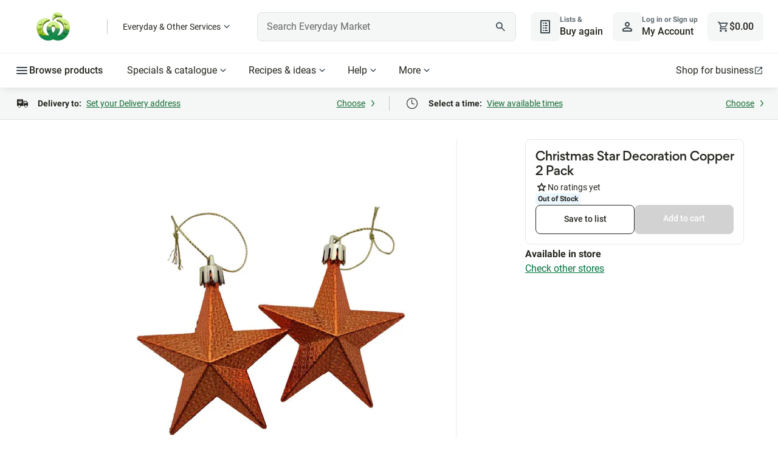

--- FILE ---
content_type: application/javascript
request_url: https://cdn1.woolworths.media/content-service/_next/static/chunks/39606.6acb8fbef4b49c9d.js
body_size: 405
content:
"use strict";(self.webpackChunk_N_E=self.webpackChunk_N_E||[]).push([[39606],{39606:function(e,t,i){i.r(t),i.d(t,{ProductDetailsProvider:function(){return u},default:function(){return v},useProductDetailsContext:function(){return c}});var o=i(52322),a=i(2784),d=i(23931),s=i(42893),n=i(47832),r=function(){let e=arguments.length>0&&void 0!==arguments[0]?arguments[0]:"",t=arguments.length>1?arguments[1]:void 0,i={productDetails:void 0,healthySwaps:void 0,ratingsAndReviews:void 0,schemaData:void 0,seoData:void 0,clientSideFetchComplete:!1,similarItemsLoading:void 0,similarItemsRendered:void 0,youMayAlsoLikeLoading:void 0,youMayAlsoLikeRendered:void 0};return(0,s.M)()((0,n.mW)(e=>({...i,...t,setProductDetails:t=>e(()=>({productDetails:t}),void 0,"setProductDetails"),setHealthySwaps:t=>e(()=>({healthySwaps:t}),void 0,"setHealthySwaps"),setRatingsAndReviews:t=>e(()=>({ratingsAndReviews:t}),void 0,"setRatingsAndReviews"),setSchemaData:t=>e(()=>({schemaData:t}),void 0,"setSchemaData"),setSeoData:t=>e(()=>({seoData:t}),void 0,"setSeoData"),setClientSideFetchComplete:t=>e(()=>({clientSideFetchComplete:t}),void 0,"setClientSideFetchComplete"),setSimilarItemsLoading:t=>e(()=>({similarItemsLoading:t}),void 0,"setSimilarItemsLoading"),setSimilarItemsRendered:t=>e(()=>({similarItemsRendered:t}),void 0,"setSimilarItemsRendered"),setYouMayAlsoLikeLoading:t=>e(()=>({youMayAlsoLikeLoading:t}),void 0,"setYouMayAlsoLikeLoading"),setYouMayAlsoLikeRendered:t=>e(()=>({youMayAlsoLikeRendered:t}),void 0,"setYouMayAlsoLikeRendered")}),{enabled:!1,name:"productDetailsStore-".concat(e)}))};let l=(0,a.createContext)(null),u=e=>{let{children:t}=e,i=(0,d.ko)(d.EJ.PAGE_SERVICE),s=(0,a.useRef)(),n=(0,a.useId)(),u={productDetails:null==i?void 0:i.initialServerProductDetails,seoData:null==i?void 0:i.initialServerProductSeo,schemaData:null==i?void 0:i.initialServerProductSchema};return s.current||(s.current=r(n,u)),(0,o.jsx)(l.Provider,{value:s.current,children:t})};function c(){return(0,a.useContext)(l)}var v=u}}]);

--- FILE ---
content_type: application/javascript
request_url: https://cdn1.woolworths.media/content-service/_next/static/chunks/48439-57699a9200449896.js
body_size: 6408
content:
"use strict";(self.webpackChunk_N_E=self.webpackChunk_N_E||[]).push([[48439],{48439:function(e,t,s){s.d(t,{i:function(){return D}});var o,a,n=s(23931),i=s(92476),r=s(73756),l=s(81483),c=s(8054),d=s(868),h=s(37477),u=s(98868),E=s(91939),p=s(91851);class _{loadOliveChat(){null===p.R||void 0===p.R||p.R.select(d.Q.settingValueByGroupAndName,"ThirdPartyChatConfig.oliveScriptUrl").pipe((0,i.w)(e=>(h.i.addScript(c.Y.OLIVE_CHAT,e),h.i.load(c.Y.OLIVE_CHAT))),(0,r.U)(()=>{let e=window.chatWidget;e&&(e.bootstrapWithClean(),window.chatWidget.onStartChat({setCornerMode:!0}))}),(0,l.q)(1)).subscribe()}openLoginDrawer(){u.l.publish(E.m.TOGGLE_MENU,{menuType:"signIn",direction:"right",toggleMode:1,toggleType:"drawer"})}handleButtonAction(e){switch(e){case"login":this.openLoginDrawer();break;case"side-cart":u.l.publish(E.m.CART_TOGGLE);break;case"olive-chat":this.loadOliveChat();break;case"fulfilment-method-selector":null===p.R||void 0===p.R||p.R.select(d.Q.selectFulfilmentState).pipe((0,l.q)(1)).subscribe(e=>{e.address?u.l.publish(E.m.FULFILMENT_TIME_TOGGLE):u.l.publish(E.m.FULFILMENT_DELIVERY_TOGGLE)})}}}(o=a||(a={})).LOGIN="login",o.CART="side-cart",o.OLIVE_CHAT="olive-chat",o.FULFILMENT_METHOD_SELECTOR="fulfilment-method-selector";let m=new _;var g=s(23939),w=s(27697),C=s(48005),I=s(99844),S=s(85192),b=s(75237),R=s(56987),T=s(59001),P=s(74350);class v{async getHtmlContent(e){if(!e||""===e)return Promise.resolve(null);let{authToken:t,apiUrl:s}=this.getApiDetails(),{utag:o}=window,a={Authorization:t,"Content-Type":"application/json"};return new Promise(t=>{p.R.select(d.Q.bootstrapData).pipe((0,l.q)(1)).subscribe(async n=>{var i,r,l,c;let d=null==n?void 0:n.ShopperRequest;d||t(null);let h=null===(r=window.wowDataLayer)||void 0===r?void 0:null===(i=r.page)||void 0===i?void 0:i.at(-1);fetch(s,{method:"POST",headers:a,body:JSON.stringify({source:"wow",channel:"web",wxId:null==o?void 0:o.data["user.WXID"],visitorId:null==o?void 0:o.data.tealium_visitor_id,customerId:null==d?void 0:d.Id,isAuthenticated:!(null==d?void 0:d.IsGuest)&&(null==d?void 0:d.Id)>0,context:{adUnit:e,pathName:window.location.pathname,categoryName:null==h?void 0:h.CategoryName,searchTerm:(null==h?void 0:h.Type.toLowerCase())==="search"?null===(c=window.wowDataLayer)||void 0===c?void 0:null===(l=c.searchResults)||void 0===l?void 0:l.keyword:null}})}).then(e=>e.ok?e.json():t(null)).then(e=>t(e))})})}getApiDetails(){var e;let t=P.D.get("UIOMboxUrl"),s=P.D.get("UIOMboxKey");return t&&s&&(null===(e=this.parseUrl(t))||void 0===e?void 0:e.hostname.endsWith("woolworthsrewards.com.au"))?{apiUrl:"".concat(t,"/ad-unit"),authToken:s}:{apiUrl:"".concat("https://api.woolworthsrewards.com.au/cx/nhp/uio/v1","/ad-unit"),authToken:"Basic dWNSajR5QlBkbGhNdzhabndMbkgzdVlrOW9sY0hFR2NPOkRwZDVTem56TUQ0ZGNPRVVO"}}parseUrl(e){try{return new URL(e)}catch(e){return null}}}let A=new v;class O{reprocessMBox(e,t){var s;let o=this.mBoxes.find(t=>t.mBoxID===e),a=null!==(s=null==t?void 0:t.enableNHP)&&void 0!==s&&s;if(o){let t=this.processedMBoxes.indexOf(e);-1!==t&&this.processedMBoxes.splice(t,1),o.enableNHP=a,this.unprocessedMBoxes.push(o),this.startProcessing()}}startProcessing(){this.queueProcessing||(this.queueProcessing=!0,setTimeout(this.processQueue,100))}checkIfShouldStartProcessing(){this.unprocessedMBoxes=[...this.mBoxes],this.unprocessedMBoxes.length>0&&this.startProcessing()}setACSClientLibs(){h.i.load(c.Y.AEM_ACS_BASE_CLIENT_LIB).pipe((0,l.q)(1)).subscribe(),h.i.load(c.Y.AEM_ACS_COMBINED_CLIENT_LIB).pipe((0,l.q)(1)).subscribe(),document.querySelector("link[href*='etc.clientlibs']")||(h.i.loadStyle(this.ACS_Clientlib_Combined_CSS),h.i.loadStyle(this.ACS_Clientlib_Base_CSS))}constructor(){this.unprocessedMBoxes=[],this.processedMBoxes=[],this.mBoxes=[],this.serviceInitialised=!1,this.queueProcessing=!1,this.isFirstBootstrap=!0,this.isInitialising=!1,this.ACS_Clientlib_Base_CSS="".concat("https://www.woolworths.com.au","/etc.clientlibs/woolworths-acs/clientlibs/b2c/clientlib-base.min.css?acs=0.1"),this.ACS_Clientlib_Combined_CSS="".concat("https://www.woolworths.com.au","/etc.clientlibs/woolworths-acs/clientlibs/clientlib-combined.min.css?acs=0.1"),this.targetedContent=new R.x,this.dataUpdated=new R.x,this.isProcessedMBox=e=>this.processedMBoxes.indexOf(e)>-1,this.initialiseService=async()=>{var e,t,s,o;let a;this.adobeTargetService=await (null===(t=window.wowApp)||void 0===t?void 0:null===(e=t.appService)||void 0===e?void 0:e.getService("adobeTargetService")),this.isInitialising?await this.isProcessing:(this.isInitialising=!0,this.isProcessing=new Promise(e=>{a=e}),await (null===(o=this.adobeTargetService)||void 0===o?void 0:o.setup()),this.isInitialising=!1,a()),this.checkIfShouldStartProcessing(),null===(s=p.R.select(d.Q.bootstrapData))||void 0===s||s.pipe((0,T.x)((e,t)=>JSON.stringify(e)===JSON.stringify(t))).subscribe(()=>{this.isFirstBootstrap||(this.processedMBoxes=[],this.dataUpdated.next(!0),this.checkIfShouldStartProcessing()),this.isFirstBootstrap=!1}),this.serviceInitialised=!0},this.registerMBox=async(e,t)=>{var s;let o=null!==(s=null==t?void 0:t.enableNHP)&&void 0!==s&&s;this.mBoxes.push({mBoxID:e,enableNHP:o}),this.unprocessedMBoxes.push({mBoxID:e,enableNHP:o}),this.serviceInitialised||await this.initialiseService(),this.startProcessing()},this.processQueue=async()=>{if(window.prefetched_delivery){let e=await window.prefetched_delivery;if((null==e?void 0:e.length)>0){let t=e.map(e=>e.id);this.unprocessedMBoxes=this.unprocessedMBoxes.filter(e=>!t.includes(e.mBoxID)),this.targetedContent.next(e),this.processedMBoxes=this.processedMBoxes.concat(t)}delete window.prefetched_delivery}let e=this.unprocessedMBoxes.splice(0,20);if(0!==e.length){var t,s,o,a;let n=null!==(a=null===(s=e.filter(e=>e.enableNHP))||void 0===s?void 0:null===(t=s[0])||void 0===t?void 0:t.mBoxID)&&void 0!==a?a:"",i=e.filter(e=>!e.enableNHP).map(e=>e.mBoxID),[r,l]=await Promise.allSettled([null===(o=this.adobeTargetService)||void 0===o?void 0:o.loadOffersV2(i),A.getHtmlContent(n)]),c="fulfilled"===r.status?r.value:[],d="fulfilled"===l.status?l.value:void 0;if((null==c?void 0:c.length)>0?this.targetedContent.next(c):this.targetedContent.next(i.map(e=>({id:e,content:null}))),d&&this.targetedContent.next([{id:n,type:"nhp",content:d.data,analytics:null==d?void 0:d.analytics,icmpId:null==d?void 0:d.icmpId}]),this.processedMBoxes=this.processedMBoxes.concat(e.map(e=>e.mBoxID)),this.unprocessedMBoxes.length>0){setTimeout(this.processQueue,20);return}}this.queueProcessing=!1}}}var L=s(92286),f=s(52773);function D(){(0,n.gM)(n.EJ.PAGE_SERVICE,new b.Z),(0,n.gM)(n.EJ.REDUX_SERVICE,p.R),(0,n.gM)(n.EJ.DATALAYER_SERVICE,new I.Z),(0,n.gM)(n.EJ.EXTERNAL_SCRIPT_SERVICE,h.i),(0,n.gM)(n.EJ.MEDIATOR_SERVICE,S.w),(0,n.gM)(n.EJ.BOOTSTRAP_SERVICE,g.b),(0,n.gM)(n.EJ.CART_SERVICE,w.y),(0,n.gM)(n.EJ.PRODUCT_SERVICE,L._),(0,n.gM)(n.EJ.PERSONALISATION_SERVICE,new O),(0,n.gM)(n.EJ.CONTENTFRAGMENT_SERVICE,new C.Z),(0,n.gM)(n.EJ.SKELETON_SERVICE,new f.Z),(0,n.gM)(n.EJ.ACTION_BUTTON_SERVICE,m)}},23939:function(e,t,s){s.d(t,{b:function(){return d}});var o=s(81483),a=s(56987),n=s(58939),i=s(23931),r=s(868),l=s(91851);class c{getBootstrapData(){let e=(0,i.ko)(i.EJ.PAGE_SERVICE);return(null==e?void 0:e.isInWoolworthsFrontend)?l.R.select(r.Q.bootstrapData):(this.fetchBootstrapCalled||(this.fetchBootstrapCalled=!0,(0,n.U)("".concat("https://content-service.traderk8saas.prod.wx-d.net","/api/mock/bootstrap.json"),{selector:e=>e.json()}).pipe((0,o.q)(1)).subscribe(e=>{this.bootstrapData$.next(e)})),this.bootstrapData$)}constructor(){this.bootstrapData$=new a.x,this.fetchBootstrapCalled=!1}}let d=new c},27697:function(e,t,s){s.d(t,{y:function(){return d}});var o=s(47262),a=s(73756),n=s(59001),i=s(23931),r=s(868),l=s(91851);class c{getCartData(){return(0,i.ko)(i.EJ.PAGE_SERVICE).isInWoolworthsFrontend?l.R.select(r.Q.selectCart$):(0,o.of)(void 0)}getCartProduct(e){return(0,i.ko)(i.EJ.PAGE_SERVICE).isInWoolworthsFrontend?l.R.select(r.Q.makeSelectItemByStockcode)(e.Stockcode).pipe((0,a.U)(e=>e?{isAvailable:e.IsAvailable,SalePrice:e.SalePrice}:void 0),(0,n.x)()):(0,o.of)(void 0)}getCartItemQuantityByStockcode(e){return(0,i.ko)(i.EJ.PAGE_SERVICE).isInWoolworthsFrontend?l.R.select(r.Q.makeSelectItemQuantityByStockcode)(e.Stockcode).pipe((0,n.x)()):(0,o.of)(void 0)}getRecurringOrderMode(){return(0,i.ko)(i.EJ.PAGE_SERVICE).isInWoolworthsFrontend?l.R.select(r.Q.selectRecurringOrderModeEnabled):(0,o.of)(!1)}getOrderBeingAmended(){return(0,i.ko)(i.EJ.PAGE_SERVICE).isInWoolworthsFrontend?l.R.select(r.Q.selectIsOrderBeingAmended):(0,o.of)(!1)}}let d=new c},48005:function(e,t,s){s.d(t,{Z:function(){return v}});var o=s(25237),a=s.n(o);let n={PRODUCT_GROUP_TITLE:"woolworths-shared/content-fragment/component/ProductGroupTitle",TOBACCO_BANNER:"woolworths-shared/content-fragment/component/TobaccoBanner",PDP_SIMILAR_ITEMS:"woolworths-shared/content-fragment/component/PdpSimilarItems",PDP_YOU_MAY_ALSO_LIKE:"woolworths-shared/content-fragment/component/PdpYouMayAlsoLike",PDP_PEOPLE_WHO_BOUGHT_THIS_ITEM_ALSO_BOUGHT:"woolworths-shared/content-fragment/component/PdpPeopleWhoBoughtThisItemAlsoBought",PDP_COUNTRY_OF_ORIGIN_LABEL:"woolworths-shared/content-fragment/component/PdpCountryOfOriginLabel",PDP_ACCORDION:"woolworths-shared/content-fragment/component/PdpAccordion",PDP_PRODUCT_DETAILS_PANEL:"woolworths-shared/content-fragment/component/PdpProductDetailsPanel",PDP_IMAGE_GALLERY:"woolworths-shared/content-fragment/component/PdpImageGallery",EM_COUPON_BANNER:"woolworths-shared/content-fragment/component/PdpCouponBanner",STORE_FINDER:"woolworths-shared/content-fragment/component/StoreLocator",BROWSE_TITLE:"woolworths-shared/content-fragment/component/BrowseTitle",BROWSE_BREADCRUMB:"woolworths-shared/content-fragment/component/BrowseBreadcrumb",BROWSE_FACET_CHIPS:"woolworths-shared/content-fragment/component/BrowseFacetChips",SPECIALS_TAB_NAV_LINKS:"woolworths-shared/content-fragment/component/SpecialsTabNavLinks",MY_SPECIALS_REWARDS_MESSAGE:"woolworths-shared/content-fragment/component/MySpecialsRewardsMessage",COUNTDOWN_TIMER:"woolworths-shared/content-fragment/component/CountdownTimer",EXPLORE_ALL_PRODUCT_LINK:"woolworths-shared/content-fragment/component/CategoryEventHpBottomAisleLink"},i=a()(()=>Promise.all([s.e(86991),s.e(36119)]).then(s.bind(s,36119)),{loadableGenerated:{webpack:()=>[36119]}}),r=a()(()=>Promise.all([s.e(57026),s.e(15264)]).then(s.bind(s,15264)),{loadableGenerated:{webpack:()=>[15264]}}),l=a()(()=>Promise.all([s.e(58740),s.e(47800),s.e(57513),s.e(57618),s.e(96115),s.e(306),s.e(32128),s.e(66323),s.e(83270),s.e(98774),s.e(71558),s.e(31203)]).then(s.bind(s,31203)),{loadableGenerated:{webpack:()=>[31203]}}),c=a()(()=>Promise.all([s.e(95580),s.e(66323),s.e(74319)]).then(s.bind(s,74319)),{loadableGenerated:{webpack:()=>[74319]}}),d=a()(()=>Promise.all([s.e(15975),s.e(82310)]).then(s.bind(s,82310)),{loadableGenerated:{webpack:()=>[82310]}}),h=a()(()=>Promise.all([s.e(34110),s.e(84530)]).then(s.bind(s,84530)),{loadableGenerated:{webpack:()=>[84530]}}),u=a()(()=>s.e(54224).then(s.bind(s,54224)),{loadableGenerated:{webpack:()=>[54224]}}),E=a()(()=>s.e(42705).then(s.bind(s,42705)),{loadableGenerated:{webpack:()=>[42705]}}),p=a()(()=>Promise.all([s.e(58740),s.e(47800),s.e(66323),s.e(71558)]).then(s.bind(s,4496)),{loadableGenerated:{webpack:()=>[4496]}}),_=a()(()=>Promise.all([s.e(53161),s.e(81427)]).then(s.bind(s,81427)),{loadableGenerated:{webpack:()=>[81427]}}),m=a()(()=>Promise.all([s.e(87817),s.e(61791)]).then(s.bind(s,61791)),{loadableGenerated:{webpack:()=>[61791]}}),g=a()(()=>s.e(43603).then(s.bind(s,43603)),{loadableGenerated:{webpack:()=>[43603]}}),w=a()(()=>Promise.all([s.e(61553),s.e(10898)]).then(s.bind(s,10898)),{loadableGenerated:{webpack:()=>[10898]}}),C=a()(()=>Promise.all([s.e(34654),s.e(79932)]).then(s.bind(s,79932)),{loadableGenerated:{webpack:()=>[79932]}}),I=a()(()=>s.e(6635).then(s.bind(s,6635)),{loadableGenerated:{webpack:()=>[6635]}}),S=a()(()=>Promise.all([s.e(8162),s.e(28916)]).then(s.bind(s,28916)),{loadableGenerated:{webpack:()=>[28916]}}),b=a()(()=>Promise.all([s.e(56931),s.e(54135)]).then(s.bind(s,54135)),{loadableGenerated:{webpack:()=>[54135]}}),R=a()(()=>Promise.all([s.e(83996),s.e(37077)]).then(s.bind(s,37077)),{loadableGenerated:{webpack:()=>[37077]}}),T=a()(()=>Promise.all([s.e(58859),s.e(10904)]).then(s.bind(s,10904)),{loadableGenerated:{webpack:()=>[10904]}});class P{getContentFragmentComponent(e){let t;switch(e){case n.PRODUCT_GROUP_TITLE:t=g;break;case n.TOBACCO_BANNER:t=i;break;case n.PDP_COUNTRY_OF_ORIGIN_LABEL:t=r;break;case n.PDP_ACCORDION:t=d;break;case n.PDP_SIMILAR_ITEMS:t=h;break;case n.PDP_YOU_MAY_ALSO_LIKE:t=u;break;case n.PDP_PEOPLE_WHO_BOUGHT_THIS_ITEM_ALSO_BOUGHT:t=E;break;case n.PDP_PRODUCT_DETAILS_PANEL:t=l;break;case n.EM_COUPON_BANNER:t=c;break;case n.PDP_IMAGE_GALLERY:t=p;break;case n.STORE_FINDER:t=_;break;case n.COUNTDOWN_TIMER:t=m;break;case n.BROWSE_TITLE:t=b;break;case n.BROWSE_BREADCRUMB:t=S;break;case n.BROWSE_FACET_CHIPS:t=R;break;case n.SPECIALS_TAB_NAV_LINKS:t=w;break;case n.MY_SPECIALS_REWARDS_MESSAGE:t=C;break;case n.EXPLORE_ALL_PRODUCT_LINK:t=T;break;default:t=I}return t}}var v=P},99844:function(e,t,s){s.d(t,{Z:function(){return l}});var o=s(73309);class a{push(e,t,s){this.dataLayer?this.dataLayer.pushToDataLayer(e,t,s):this.trackEventsQueue.push({eventName:e,model:t,stack:s})}getData(e){var t;return null===(t=this.dataLayer)||void 0===t?void 0:t[e]}processQueue(){this.trackEventsQueue.forEach(e=>{let{eventName:t,model:s,stack:o}=e;this.dataLayer.pushToDataLayer(t,s,o)}),this.trackEventsQueue=[]}constructor(){this.trackEventsQueue=[]}}var n=s(94473),i=s(18534);class r extends a{get pageName(){return this._pageName}set pageName(e){this._pageName=e}get pageProperties(){return this._pageProperties}set pageProperties(e){this._pageProperties=e}setupDataLayer(){this.dataLayer=window[this.dataLayerName],this.dataLayer||document.addEventListener(this.dataLayerUpdatedEventName,()=>{this.dataLayer=window[this.dataLayerName],this.processQueue()},{once:!0})}recordView(e){let t={page:{Type:e.type,Hierarchy:e.hierarchy,Name:e.name,ParentCategory:e.parentCategory,Section:e.section,SortBy:e.sortBy,Number:e.number,AisleDepartment:e.aisleDepartment,CategoryID:e.categoryID,CategoryName:e.categoryName,ResultsCategoryName:e.resultsCategoryName,ResultsCategoryCount:e.resultsCategoryCount,AisleCategory:e.aisleCategory,AisleSubCategory:e.aisleSubCategory,BrowseRefineType:e.browseRefineType,BrowseRefineValue:e.browseRefineValue,ComponentTypes:e.componentTypes,FacetTerm:e.facetTerm,...e.contentMetadata&&{ContentMetadata:e.contentMetadata}}};this.pageProperties=e,this.pageName=e.name,this.push(n.OY.PAGE,this.getPageData(t),!0),this.push(n.OY.SITE,this.getSiteData(t),!1),this.push(n.OY.VIEW,t,!0)}getEventModel(e,t){switch(e){case n.Pj.VIDEO_IMPRESSION:return this.getVideoImpressionEventModel(t);case n.Pj.VIDEO_LINK_CLICKED:return this.getVideoLinkEventModel(t);case n.Pj.VIDEO_VIEWED:case n.Pj.NAV_LINK_CLICKED:case n.Pj.LINK_CLICKED:case n.Pj.BANNER_LINK_CLICKED:default:return t||{}}}getPageData(e){var t;let s=document.querySelector("link[rel='canonical']");return{Channel:"Web",Variant:navigator.userAgent,Length:window.innerWidth,Canonical:null!==(t=null==s?void 0:s.href)&&void 0!==t?t:null,Path:location.pathname+location.search,...e.page}}getSiteData(e){return{CurrencyCode:"AUD",LanguageCode:"en-GB",Name:"ww-sm",Section:e.page.Section,Type:this.getSiteType()}}getVideoImpressionEventModel(e){return{...e,label:"Recipe video",category:"video"}}getVideoLinkEventModel(e){return{...e,category:"video"}}getSiteType(){let e=window.innerWidth;return(0,o.sD)(e)?"Large Format":(0,o.Yt)(e)?"Medium Format":"Small Format"}constructor(){super(),this.dataLayerName="wowDataLayer",this.dataLayerUpdatedEventName="wowDataLayerUpdated",(0,i.jU)()&&this.setupDataLayer()}}var l=r},91939:function(e,t,s){var o,a;s.d(t,{O:function(){return n},m:function(){return o}});class n{}(a=o||(o={})).TOGGLE_MENU="wx-fs-toggle-menu",a.TOGGLE_MENU_STATE_CHANGED="wx-fs-menu-state-changed",a.CART_TOGGLE="wx-msg-cart-toggle",a.CLOSE_ALL_MENUS="wx-fs-close-all-menus",a.FULFILMENT_HAS_EXPIRED="wx-msg-header-fulfilment-has-expired",a.FULFILMENT_IS_SAVING="wx-msg-header-fulfilment-is-saving-fms",a.FULFILMENT_METHOD="wx-msg-header-fulfilment-method",a.FULFILMENT_BANNER_SHOW="wx-msg-fulfilment-banner-show",a.FULFILMENT_DELIVERY_TOGGLE="wx-msg-header-fulfilment-delivery-toggle",a.FULFILMENT_TIME_TOGGLE="wx-msg-header-fulfilment-time-toggle",a.SEARCH_HISTORY="wx-msg-search-history",a.SEARCH_SUGGESTION="wx-msg-search-suggestion",a.SEARCH_SUGGESTION_UPDATED="wx-msg-search-suggestion-updated",a.SEARCH_PARAM="wx-msg-search-param",a.SEARCH_TEXT="wx-msg-search-text",a.SEARCH_FOCUS="wx-msg-search-focus",a.SEARCH_FOCUS_BODY_SCROLL="wx-msg-search-focus-body-scroll",a.SEARCH_REMOVE_BODY_CLASS="wx-msg-search-remove-body-class",a.SEARCH_HISTORY_LIST_DISPLAY="wx-msg-search-history-list-display",a.SEARCH_COPY="wx-msg-search-copy",a.SEARCH_PROMPT_TEXT="wx-msg-search-prompt-text",a.SEARCH_SUGGESTION_CLICK="wx-msg-suggestion-click",a.SEARCH_BRANDED_SHOP_CLICK="wx-msg-branded-shop-click",a.SEARCH_BRANDED_SHOP_IMPRESSION="wx-msg-branded-shop-impression",a.ORDER_AMEND="wx-msg-amending-order",a.ORDER_AMEND_CUTOFF="wx-msg-amending-order-cutoff",a.ORDER_AMEND_MESSAGE="wx-msg-amending-order-message",a.ORDER_AMEND_CANCEL_RESULT="wx-msg-amending-order-cancel-result",a.ORDER_AMEND_CANCEL="wx-msg-amending-order-cancel",a.HEADER_ACTIVE_ROUTE_URL="wx-msg-header-active-route-url",a.NAVIGATE="wx-msg-navigate",a.NOTIFICATION_ORDER_AMEND_READY="notification-order-amend-ready",a.NOTIFICATION_ORDER_CUTOFF_READY="notification-order-cutoff-ready",a.LEVEL1_CATEGORY_CLICK="level1-category-click",a.BROWSE_PAGE_SEO="browse-page-seo"},98868:function(e,t,s){s.d(t,{l:function(){return n}});var o=s(91939);class a{handleMessage(e){var t;let{channel:s,message:o}=e.data;(null===(t=this.channels[s])||void 0===t?void 0:t.length)>0&&this.channels[s].forEach(e=>e(o))}subscribe(e,t){var s;return this.channels[e]=null!==(s=this.channels[e])&&void 0!==s?s:[],this.channels[e].push(t),{unsubscribe:()=>{this.channels[e]=this.channels[e].filter(e=>e!==t),0===this.channels[e].length&&delete this.channels[e]}}}publish(e){let t=arguments.length>1&&void 0!==arguments[1]?arguments[1]:new o.O;window.postMessage({channel:e,message:t},"*")}constructor(){this.channels={},window.addEventListener("message",this.handleMessage.bind(this))}}let n=new a},75237:function(e,t,s){s.d(t,{Z:function(){return r}});var o=s(59019);class a{get isInEditor(){return this._isInEditor}set isInEditor(e){this._isInEditor=e}get currentModelData(){return this._currentModelData}set currentModelData(e){this._currentModelData=e}prefixImage(e,t){return t.startsWith("/")?e+t:t}getFirstComponentByResourceType(e,t,s){for(let n=0;n<(null==t?void 0:t.length);n++){var a;let i=t[n];if(e[i][":type"]===s)return e[i];if(null===(a=e[i][":type"])||void 0===a?void 0:a.endsWith(o._9)){let t=this.getFirstComponentByResourceType(e[i][":items"],e[i][":itemsOrder"],s);if(t)return t}}}constructor(){this._isInEditor=!1}}var n=s(26042);class i extends a{get isInWoolworthsFrontend(){return this._isInWoolworthsFrontend}set isInWoolworthsFrontend(e){this._isInWoolworthsFrontend=e}constructor(){super(),this._isInWoolworthsFrontend=!1,this.isRestrictedProduct=!1,this.displayContentInApp=!1,this.updatePageModel=e=>{if(e){let t=e.cqItems;return this.updateRecipeCollection(t,e.cqItemsOrder),t}return e},this.updateRecipeCollection=(e,t)=>{let s=this.getFirstComponentByResourceType(e,t,"".concat("woolworths-foodhub","/").concat(n.b0));s&&(s.addRecipeSchema=!0)}}}var r=i},52773:function(e,t,s){s.d(t,{Z:function(){return d}});var o=s(5632),a=s(59019);class n{checkShowSkeleton(e){return!1}constructor(){this.skeletonMinimumDisplayTime=e=>0}}var i=s(26042),r=s(35859);let l=[i.BG,i.Jc,i.GW,a.pJ,a.uv,i.vt,i.Xx,i.i,i.vj,i.z8,i.b0];class c extends n{constructor(...e){super(...e),this.skeletonMinimumDisplayTime=e=>{let{cqType:t,getCookie:s}=e,o=parseInt(s("skeletonDelayTime"),10)||0;return l.some(e=>null==t?void 0:t.endsWith(e))?o:0},this.checkShowSkeleton=e=>{let t=(0,o.useRouter)(),s=null==e?void 0:e.cqType,a=null==t?void 0:t.asPath,n=l.some(e=>null==s?void 0:s.endsWith(e));return(null==a?void 0:a.startsWith(r.w.RECIPE))&&(0===l.length||n)}}}var d=c},74350:function(e,t,s){s.d(t,{D:function(){return n}});var o=s(41435);class a extends o.m{constructor(){super(),this.storage=localStorage}}let n=new a}}]);

--- FILE ---
content_type: application/javascript
request_url: https://www.woolworths.com.au/FoBJcA/ER5/h53/FZU7mg/f5amGk1NrOuukrurEc/czBXN0YD/LlUfTEA/AKkMB
body_size: 173774
content:
(function(){if(typeof Array.prototype.entries!=='function'){Object.defineProperty(Array.prototype,'entries',{value:function(){var index=0;const array=this;return {next:function(){if(index<array.length){return {value:[index,array[index++]],done:false};}else{return {done:true};}},[Symbol.iterator]:function(){return this;}};},writable:true,configurable:true});}}());(function(){lF();IGv();t2v();function IGv(){ff=+ ! +[]+! +[]+! +[],Rb=+ ! +[],Yq=! +[]+! +[],ET=! +[]+! +[]+! +[]+! +[],Id=[+ ! +[]]+[+[]]-+ ! +[],kq=+ ! +[]+! +[]+! +[]+! +[]+! +[],xK=+ ! +[]+! +[]+! +[]+! +[]+! +[]+! +[]+! +[],sP=[+ ! +[]]+[+[]]-[],md=[+ ! +[]]+[+[]]-+ ! +[]-+ ! +[],Bd=+ ! +[]+! +[]+! +[]+! +[]+! +[]+! +[],AV=+[];}var BH=function(){xW=(Ud.sjs_se_global_subkey?Ud.sjs_se_global_subkey.push(N6):Ud.sjs_se_global_subkey=[N6])&&Ud.sjs_se_global_subkey;};var SN=function(xN){if(xN===undefined||xN==null){return 0;}var SH=xN["toLowerCase"]()["replace"](/[^a-z]+/gi,'');return SH["length"];};var WN=function(mU,SB){return mU<SB;};var Ex=function(CH){var cE=CH%4;if(cE===2)cE=3;var El=42+cE;var dU;if(El===42){dU=function pm(DU,bl){return DU*bl;};}else if(El===43){dU=function Or(FE,FW){return FE+FW;};}else{dU=function YU(RG,Ml){return RG-Ml;};}return dU;};var sZ=function(){return nC.apply(this,[j3,arguments]);};var AG=function(){return pr.apply(this,[l2,arguments]);};var pU=function(OZ,ZH){return OZ+ZH;};var nE=function(Xm,TB){return Xm in TB;};var vk=function(J8,I6){return J8>=I6;};var VE=function(qW,C8){return qW==C8;};var OC=function(S6){return void S6;};var Ud;var rr=function(jG){var lr=0;for(var HB=0;HB<jG["length"];HB++){lr=lr+jG["charCodeAt"](HB);}return lr;};var fW=function(){return pr.apply(this,[Fd,arguments]);};var mW=function(UU,jk){return UU>>>jk|UU<<32-jk;};var wR=function(VH,KE){return VH!=KE;};var t6=function(sG,gx){return sG&gx;};var Bx=function(){return nC.apply(this,[NJ,arguments]);};var dZ=function(NG,BR){return NG>>BR;};var bW=function(){xZ=[];};var nH=function(){return pr.apply(this,[ET,arguments]);};var lZ=function(){return ["fw\vdOhWSgr&ORgRvX\x3f\"VEWC4\t*)^~","","<L\x07\rG76&[","#6<","/Y2]26","8H(\n","|","O\t_&5/z6F*\'","#;S","+LRn*%Y&Q,","\\0Q","GS\f%\t70^\fM\v$Y<;K","-U",",H9\vO_","(T<A2.Vg.","38\b","-*W","N\x00E;\nT0V\x3f#\x3fG\x40\n","7\rTB,%Q+M=\'\r]F","X=$B7V",",B,ALB &","1<CT","\b1/I","}\x07`)r","*K/\f","Y!<[+g+-",",\x40\x3f=","\bH/X;\rJd\f\t","/Y6X;+-CS\x3f\f7;#H<",")8T","Q1G;=aD=%B4\nv_","3lE\f*B,N\x00_+","VJ:;","9+}0)","\v=>","\n\f>6<U3Q","!8U\x3f\rQ","","_!/9H:F.V",">;","\fGG:4(U:","W\x40\n",".]+`7\"\t\\T\n=1>BV","F;\"ED\x3f>.-I.2KN ;K","9-N5\v[WRyC","R\x07X","\f]R\n\x00,\'U","6VY\r<V+","M\v ^:$Y+]1!","/B.6K\tn ;W/M\b.\x00FD\r",">","L>F9*","4-J\x3fV/7\n,","K&N ;Y+[,\t]B\n","Y\'.","\x00G:1,A","_","H-[3\x3f","3C\t",")=g+Q2*VU\f","U0P;#","D#;<L0Y\x3f;\\O=*\'K6P","U_&","W1!\nZS91$f>PX","\'S2P","G*.Gu\f1&\x40",")R.D\rG","2]-","J::","D","$\x078K;\x07U\bL&g=]0+]F!#","F/*P:G","B=. U:[+;XrB\n","W\b_\'\'","CN\x07=","/B.6G\x07_,(L\v]3*G\x40\f","> V+Q,:","-]3Q9.Vx","u","9+S6\x40(&ZC!+O;E","\n \x40:X*GI","","8K/K\b%J:","F*G\bh&%\\","N ,J:Fl","+xn","RS}+-W-","M\n\rN-]>P2*\x40r4;","}9N,;Q)Q,PS\f$>=I9\nK\t",">L","N8","\fD49&V1Q=;\\O","B(\b(U:w6=^H\v","H","\vLB!","*-B.","L(\x3f","\b=<n4\nGJ\"","66hH/d| 22;\"W-CE~t","ZM4hD;\nAAJ:,U/\x40","5G,)]",")OQ","k7!\\J","=9\vn726\r\v|Hr\b\nG","*%L>y1+\t",":(8K\x3f.C2N:9","*+A*",";W2w6.pN","(E8%Q;\x3f;VL\bU7hT*\fG\x07\v \'6\x40;=\rQM\\+<F4GHkb Z&J;Q,o\\U,-U;NM\v \'>F,.N,;\x077\vQAC/\f,>^C[,-U;\nM<gZ$]+\\1+B","=,V:F\x3f;A","f>\x40 j>,L:W*","*P\v\bX=&V,","m4h,","S;;+RL\f+","G*=\tVU\x3f\t=;T"," ","","O","=\\","(VW4*!B4\nC\bD \x3f\x3f]1\x40","","\v\x07","F;(\\O","\'\x00/-*Bz.N\'","V","\t9%B)","ZB",".N(\rV","<-Q6","\tAW,7:L\x3f\fpB=;Y+]1!","^-*","\v0\'I\x3f0W\vN<","AG+\b(L6[0","t!T9D","/","UQ\n","\f\'R9gE:","o","F\b#1+B)","=$T","\x40(\f\v=\nN.C\n","E\x002n\v,\fU~&y","\b,K0X(*","DR",";)I,Q","DS",",A<<AH","RA","J>","F-Q\t\fB;","F","&V4Q\'\x3fVR\r","lD>}\x07O$%Y,A* UI\b/75+A6!","J_!\b0","<\\\x3f=/\\E=","O/^],;","[0$\tJE\v",";\'I)\nP_!\b","ZG\n","\'U9","VL\f","4y\f\v3ed08:)\x07b9n","\x3fY3A;\x00\n","PY",",\tS.\fK_+",",\x00]/ZT*Ss&^\txw.kF#Y!\r:]-G","U\x3fMb:$","\v6","-(V8Q","CC\',[+A,*","\\\bx&H.^KY/%]","\t&_3Q~\n\rAU\\%-/\n3",">&U>]0\tBT","q\x00Y+*&Q1\x40~\r\\V\r\x07[\b$R=SK\b","=)UO^:","L\x3f\b","9L\x00\bY#","Co0.ZW\\<-zz","t%]1]+\"3ze;#\';\'U>P",")\nh8",":Q;","1;d;VN9H0F**\b`H","","\'W1Q","$",";O;\fG6D<,JZ2&Vd\f\t","\f\t=;O","RF$","CM\b*%q\x3f\fQE","*1k5","%H4\nJ","","R)P","R-^","\r9$R\x3f2G\b_&","M(","7&k3G",",-","Y<\x4079\tvM,","C!,","J5k\bN<)*J:Q0","\x40\x3f\nv\fN4\']R8<\tG","`","a%+Upk:.R",">\'D/\r","Vd\tso","1-I.6GC:","\n*)S\x3f","N8*]Q3 J","\rI","K\x3fE\t","\rY+Q\n&Vg,","\b,U0B;","g:G \bFM","#B)3\'L","8\x3f:RM-\b\x07","O\v*\vH/V","t+P\x3f","t",",\r]B4-",";+B)\r",">O\'\t","+s6\x40s&GD*<Bz.f ","O\fN9],","wg","&!_!)=J6Z9\rT","\x3f>6\x3f`7h--f\x005i\rg\n:dy\'&;,B<J\v\x40\"\'W/E,<FW\t\fhyiJPVwUb","=V$\x00_:;A","L\vX=.]","=<b6O_\f\x00\\","=+LP5\bL %K","}\x40\b,\'U","6<k3K#B!,L-]=GN","GN.1<N,","W+z","x","/N~","\t+<k5F","C\x00,(SrF;#RE",":H.VE=]","l~)S3\frF>","==\tRU95-I.","\t_:\nsp","\t","36","[0,\x00ZB","T*C\rY","\f.-d/\fP_;Q/\x40=^e11",":Q3","Y+\n%Y<Q\r;\rGD","Q\v(,)S\x3f","-]<[:*9ah=\v7&B4\n","<\tGc\f\v!\x404N","8R\n","l\tB(*Y+]1!",",WD.,\tS",">^*","TjN","\'J:U:6G\x40\n9&\x40\x3f","R.\r_b4)S\x3f","\\N>6)E6F","9","=)C","!","9*)S5\fdH:&V","$\x07$F)\nu\x07B<9&V9],\"","C3\r","\b($N.","(O-U.","D","(Q<$Gi6","=1T","RQ9<N5\r\f\x00]/\t*J6D*","I","\nOAPn!\'Y+](*LPN([%","\x3f-FQ\n","B=\n%Y&","","\'Y/","\fD;\t,u0B;\v\rG\x40","+8B9C\n\"C/\b\nW*Z*","N):L:F=GN39&C6P","\bi}","4=B)","V7:B","0 \t","9=:","=]U","H0]0;\tAE\v","\bRUQ9#\n6CL_\',","`U*\'>VR\v","&V2[+<\t^N\b","\x00","D,,[+","X:\t","PR\n","\r\'\rAD+\t3-U",":&","#*\f=*C(Tm;*_:V","S5\nt\r","9B#","L\'\f,V","C","}9N,;Q)Q,\tE\x40\t=","\f\t9","KJ:!}\'W;\x3fZN","H\n","V:\x40","6(87U;G#\rN#\'L",">=P"];};var Nk=function(){lp=["\x6c\x65\x6e\x67\x74\x68","\x41\x72\x72\x61\x79","\x63\x6f\x6e\x73\x74\x72\x75\x63\x74\x6f\x72","\x6e\x75\x6d\x62\x65\x72"];};var VW=function sB(Jx,LR){var bp=sB;var Mx=jr(new Number(Bd),MZ);var Xr=Mx;Mx.set(Jx);do{switch(Xr+Jx){case d7:{var YZ=[KB,Z6,s6,Wp,px,Lr,hm];var XR=YZ[wB(typeof hB()[EW(TE)],pU([],[][[]]))?hB()[EW(GZ)](Cp,zW,RR,b6):hB()[EW(DC)](Wl({}),rp,DW,lG)](YH()[zm(wx)](GZ,cH,wr,wx,bZ));var Rk;return xW.pop(),Rk=XR,Rk;}break;case fY:{var UZ;return xW.pop(),UZ=zZ,UZ;}break;case bY:{Jx+=LX;if(mN(rR,undefined)&&mN(rR,null)&&vC(rR[wB(typeof c4()[b0(SO)],'undefined')?c4()[b0(C4)](Wj,gI):c4()[b0(Dt)].apply(null,[YM,xL])],Dt)){try{var wS=xW.length;var Kc=Wl([]);var l4=db[c4()[b0(J9)](bc,Xt)](rR)[wB(typeof c4()[b0(vh)],'undefined')?c4()[b0(C4)].apply(null,[RM,Oz]):c4()[b0(DC)](nw,gR)](c4()[b0(zp)](jh,hp));if(vC(l4[c4()[b0(Dt)].call(null,YM,xL)],KO)){zZ=db[c4()[b0(t4)](VL,sM)](l4[Th[TM]],bL);}}catch(cg){xW.splice(qg(wS,GZ),Infinity,LS);}}}break;case L7:{xW.push(jc);var KB=db[hB()[EW(t4)](O4,gL,MD,DM)][c4()[b0(vz)](OD,Z8)]||db[c4()[b0(ZS)](ZS,BG)][c4()[b0(vz)](OD,Z8)]?hB()[EW(KO)].apply(null,[p9,sh,zz,Wl([])]):c4()[b0(BO)](zM,zE);var Z6=wR(db[hB()[EW(t4)](Wl([]),gL,MD,Cp)][c4()[b0(ZS)].apply(null,[ZS,BG])][hB()[EW(bc)].call(null,Wl(Wl(GZ)),nZ,Ut,nM)][wB(typeof JL()[Ag(X4)],pU([],[][[]]))?JL()[Ag(l0)](jD,NI):JL()[Ag(bZ)](mm,J1)](JL()[Ag(Yt)](Kp,Ij)),null)?wB(typeof hB()[EW(D9)],pU('',[][[]]))?hB()[EW(GZ)](O4,ww,Gh,Cp):hB()[EW(KO)](hD,sh,zz,Wl(Wl(Dt))):c4()[b0(BO)].call(null,zM,zE);Jx+=rT;var s6=wR(typeof db[U4()[fM(BO)](dM,TI,wx,k0,O4,l0)][JL()[Ag(Yt)].call(null,Kp,Ij)],hB()[EW(ht)](Wl([]),CD,Ls,C4))&&db[U4()[fM(BO)](dM,Ys,ps,k0,Xs,l0)][JL()[Ag(Yt)](Kp,Ij)]?hB()[EW(KO)].apply(null,[Wl(GZ),sh,zz,zs]):wB(typeof c4()[b0(BO)],'undefined')?c4()[b0(C4)](F4,Z1):c4()[b0(BO)](zM,zE);var Wp=wR(typeof db[hB()[EW(t4)](zs,gL,MD,BO)][JL()[Ag(Yt)](Kp,Ij)],hB()[EW(ht)](Rw,CD,Ls,dc))?hB()[EW(KO)].apply(null,[zO,sh,zz,Wl({})]):wB(typeof c4()[b0(nI)],'undefined')?c4()[b0(C4)].call(null,bD,Mg):c4()[b0(BO)](zM,zE);var px=mN(typeof db[hB()[EW(t4)].call(null,gg,gL,MD,Eh)][c4()[b0(TL)].apply(null,[JM,OB])],hB()[EW(ht)](s4,CD,Ls,l0))||mN(typeof db[mN(typeof c4()[b0(Vc)],pU([],[][[]]))?c4()[b0(ZS)](ZS,BG):c4()[b0(C4)](Kw,bz)][c4()[b0(TL)].apply(null,[JM,OB])],hB()[EW(ht)].apply(null,[qj,CD,Ls,qM]))?hB()[EW(KO)](zO,sh,zz,Ds):c4()[b0(BO)](zM,zE);var Lr=wR(db[hB()[EW(t4)](l0,gL,MD,ps)][c4()[b0(ZS)].call(null,ZS,BG)][hB()[EW(bc)].apply(null,[Kz,nZ,Ut,Wl(Dt)])][JL()[Ag(bZ)].apply(null,[mm,J1])](mN(typeof YH()[zm(ht)],'undefined')?YH()[zm(b6)](BO,lt,gS,Wl(GZ),ZS):YH()[zm(Zz)](Qh,w1,OL,Wl(Wl(GZ)),Zz)),null)?hB()[EW(KO)](Tg,sh,zz,k9):mN(typeof c4()[b0(hI)],pU('',[][[]]))?c4()[b0(BO)](zM,zE):c4()[b0(C4)].call(null,xc,Vj);var hm=wR(db[mN(typeof hB()[EW(Fj)],pU('',[][[]]))?hB()[EW(t4)](k9,gL,MD,Nt):hB()[EW(GZ)](Kz,q0,zM,l0)][mN(typeof c4()[b0(bs)],'undefined')?c4()[b0(ZS)].call(null,ZS,BG):c4()[b0(C4)](Is,Hz)][hB()[EW(bc)].call(null,Wl([]),nZ,Ut,Wl(Wl(GZ)))][JL()[Ag(bZ)](mm,J1)](mN(typeof Lg()[U1(BO)],pU(wB(typeof JL()[Ag(Dt)],pU([],[][[]]))?JL()[Ag(l0)].call(null,xw,Dw):JL()[Ag(bL)].call(null,CM,Fc),[][[]]))?Lg()[U1(vM)].call(null,Pw,qj,kO,DL):Lg()[U1(dw)](cs,Hh,Bs,Tc)),null)?mN(typeof hB()[EW(wt)],'undefined')?hB()[EW(KO)](jj,sh,zz,Ew):hB()[EW(GZ)](Wl(GZ),WI,ss,nO):wB(typeof c4()[b0(kD)],pU('',[][[]]))?c4()[b0(C4)].apply(null,[Xg,Tj]):c4()[b0(BO)](zM,zE);}break;case WK:{var rR=LR[AV];xW.push(LS);var zZ;Jx-=hY;}break;case Y2:{Jx+=sP;return parseInt(...LR);}break;case FV:{var rI;xW.push(wj);return rI=[db[U4()[fM(BO)](dM,Fc,QI,rg,cL,l0)][wB(typeof c4()[b0(sj)],pU([],[][[]]))?c4()[b0(C4)](JS,xw):c4()[b0(rL)].apply(null,[mO,kN])]?db[U4()[fM(BO)](dM,lG,DM,rg,k9,l0)][c4()[b0(rL)].apply(null,[mO,kN])]:hB()[EW(Mp)].call(null,hD,fH,HS,cH),db[U4()[fM(BO)].apply(null,[dM,qj,kD,rg,AM,l0])][XL()[Rh(TI)](kL,k4,Yt,qj)]?db[U4()[fM(BO)].call(null,dM,VI,X0,rg,qj,l0)][XL()[Rh(TI)](kL,k4,Ds,qj)]:hB()[EW(Mp)].call(null,Zz,fH,HS,ct),db[U4()[fM(BO)](dM,ZS,Wl(Wl(GZ)),rg,Wl({}),l0)][JL()[Ag(tS)](K0,II)]?db[U4()[fM(BO)](dM,vM,qM,rg,DC,l0)][wB(typeof JL()[Ag(J1)],pU('',[][[]]))?JL()[Ag(l0)](Ds,Fz):JL()[Ag(tS)](K0,II)]:wB(typeof hB()[EW(f9)],pU([],[][[]]))?hB()[EW(GZ)].apply(null,[Cp,Gg,ID,f0]):hB()[EW(Mp)].apply(null,[Ip,fH,HS,Sz]),wR(typeof db[U4()[fM(BO)](dM,NO,Kz,rg,Ys,l0)][YH()[zm(zL)].apply(null,[Nt,gc,vO,Cp,Sz])],hB()[EW(ht)](bs,Os,Ls,D9))?db[U4()[fM(BO)].apply(null,[dM,Dt,Wl(Dt),rg,qM,l0])][wB(typeof YH()[zm(kS)],pU(JL()[Ag(bL)](qL,Fc),[][[]]))?YH()[zm(Zz)](Nh,GZ,ZD,Wl({}),ps):YH()[zm(zL)](Nt,gc,vO,f0,dc)][c4()[b0(Dt)](YM,TC)]:QM(GZ)],xW.pop(),rI;}break;case nT:{var Ww=LR[AV];xW.push(LO);var rO=Ww[wB(typeof YH()[zm(Cp)],pU(JL()[Ag(bL)].call(null,fS,Fc),[][[]]))?YH()[zm(Zz)].call(null,C1,Vz,zs,bL,VL):YH()[zm(bL)].call(null,bL,js,HW,dc,Kz)]||{};Jx+=Sd;rO[hB()[EW(rS)](Xs,WZ,Gs,bL)]=hB()[EW(p9)](f0,JZ,Yt,Pw),delete rO[JL()[Ag(44)](1905,189)],Ww[YH()[zm(bL)](bL,js,HW,O4,jh)]=rO;xW.pop();}break;case cv:{Jx+=pf;return String(...LR);}break;case cX:{var H1=LR[AV];xW.push(f0);var IO=q4(w7,[wB(typeof c4()[b0(Gs)],'undefined')?c4()[b0(C4)].apply(null,[Xc,FD]):c4()[b0(QI)](W1,vj),H1[Th[G1]]]);nE(GZ,H1)&&(IO[hB()[EW(cL)].apply(null,[vM,jO,VO,Wl(Wl({}))])]=H1[GZ]),nE(G1,H1)&&(IO[c4()[b0(Qz)].call(null,G1,Qm)]=H1[G1],IO[hB()[EW(nO)].apply(null,[p9,BD,X0,kD])]=H1[C4]),this[c4()[b0(qM)](s4,w9)][wB(typeof c4()[b0(ZS)],'undefined')?c4()[b0(C4)].apply(null,[TM,Ow]):c4()[b0(Nt)](d1,U9)](IO);xW.pop();Jx+=CY;}break;case lV:{Jx+=dX;var kg=LR[AV];xW.push(Mt);var qw=kg[mN(typeof YH()[zm(Dt)],pU([],[][[]]))?YH()[zm(bL)](bL,js,M9,vc,NO):YH()[zm(Zz)].apply(null,[St,Tt,Ys,Wl(Wl(GZ)),Nt])]||{};qw[mN(typeof hB()[EW(Fc)],pU('',[][[]]))?hB()[EW(rS)](l0,sh,Gs,X0):hB()[EW(GZ)].call(null,p9,F0,bt,GZ)]=hB()[EW(p9)](Wl(Wl(Dt)),q6,Yt,Yt),delete qw[JL()[Ag(44)].apply(null,[1528,189])],kg[YH()[zm(bL)](bL,js,M9,Wl(Wl({})),zL)]=qw;xW.pop();}break;case zv:{var b1=LR[AV];var W0=LR[Rb];var GM=LR[Yq];xW.push(XM);db[hB()[EW(lG)].call(null,hD,Ec,I9,Pz)][mN(typeof JL()[Ag(CL)],'undefined')?JL()[Ag(Zz)](G0,Ys):JL()[Ag(l0)](Ms,R4)](b1,W0,q4(w7,[hB()[EW(VS)](Wl(Wl([])),hN,s4,QI),GM,hB()[EW(zL)](Wl(Wl(Dt)),jp,OD,wx),Wl(Dt),hB()[EW(Pz)](kD,gt,Xs,VL),Wl(Dt),FI()[It(GZ)].apply(null,[qj,Xs,Sz,Tz,G1]),Wl(Th[G1])]));var vg;return xW.pop(),vg=b1[W0],vg;}break;}}while(Xr+Jx!=bv);};var Pj=function(){return pr.apply(this,[OX,arguments]);};var C9=function(){gO=["\x61\x70\x70\x6c\x79","\x66\x72\x6f\x6d\x43\x68\x61\x72\x43\x6f\x64\x65","\x53\x74\x72\x69\x6e\x67","\x63\x68\x61\x72\x43\x6f\x64\x65\x41\x74"];};var Dj=function wO(V0,TO){'use strict';var g1=wO;switch(V0){case NJ:{var W4=TO[AV];var Kg;xW.push(N6);return Kg=W4&&VE(c4()[b0(Pz)](kD,cU),typeof db[XL()[Rh(Dt)](T0,B1,Cp,BO)])&&wB(W4[c4()[b0(qj)](c9,QN)],db[XL()[Rh(Dt)](T0,B1,SL,BO)])&&mN(W4,db[XL()[Rh(Dt)](T0,B1,jI,BO)][hB()[EW(Nt)](Wl(Wl(Dt)),W6,GZ,Dt)])?JL()[Ag(ww)].call(null,Br,bs):typeof W4,xW.pop(),Kg;}break;case VF:{var fs=TO[AV];return typeof fs;}break;case Uf:{var Zj=TO[AV];var n4=TO[Rb];var nh=TO[Yq];xW.push(VM);Zj[n4]=nh[wB(typeof hB()[EW(Zz)],pU([],[][[]]))?hB()[EW(GZ)](Yt,fg,hL,Wl(Wl(Dt))):hB()[EW(VS)](E0,gj,s4,Wl({}))];xW.pop();}break;case Ed:{var Iw=TO[AV];var tM=TO[Rb];var Uc=TO[Yq];return Iw[tM]=Uc;}break;case ET:{var Y0=TO[AV];var Ih=TO[Rb];var Z4=TO[Yq];xW.push(KS);try{var Ks=xW.length;var GS=Wl(Rb);var Iz;return Iz=q4(w7,[mN(typeof hB()[EW(bs)],'undefined')?hB()[EW(rS)](AM,Oh,Gs,Jh):hB()[EW(GZ)].call(null,PS,Cc,fS,DC),hB()[EW(p9)].call(null,Wl(GZ),I8,Yt,qj),JL()[Ag(TM)](fB,W1),Y0.call(Ih,Z4)]),xW.pop(),Iz;}catch(ND){xW.splice(qg(Ks,GZ),Infinity,KS);var Uz;return Uz=q4(w7,[wB(typeof hB()[EW(TI)],pU('',[][[]]))?hB()[EW(GZ)].apply(null,[f0,MI,kM,PS]):hB()[EW(rS)](TM,Oh,Gs,Wl(Wl([]))),JL()[Ag(bs)].call(null,Bc,BS),JL()[Ag(TM)](fB,W1),ND]),xW.pop(),Uz;}xW.pop();}break;case zX:{return this;}break;case Sd:{var qc=TO[AV];var T9;xW.push(l9);return T9=q4(w7,[YH()[zm(l0)](Nt,lg,lI,dw,CI),qc]),xW.pop(),T9;}break;case Nf:{return this;}break;case gq:{return this;}break;case nY:{xW.push(DI);var nz;return nz=wB(typeof hB()[EW(Zz)],'undefined')?hB()[EW(GZ)](b6,vc,Nj,kS):hB()[EW(kD)](kD,NU,PD,Wl(Wl([]))),xW.pop(),nz;}break;case bX:{var dO=TO[AV];xW.push(WO);var z4=db[hB()[EW(lG)].apply(null,[E0,SW,I9,Wl(Wl({}))])](dO);var Uh=[];for(var Kh in z4)Uh[c4()[b0(Nt)].apply(null,[d1,nG])](Kh);Uh[mN(typeof JL()[Ag(kS)],pU([],[][[]]))?JL()[Ag(Xs)](AE,X1):JL()[Ag(l0)].call(null,ID,Lt)]();var Zg;return Zg=function cS(){xW.push(FO);for(;Uh[mN(typeof c4()[b0(ct)],'undefined')?c4()[b0(Dt)](YM,xB):c4()[b0(C4)].call(null,WS,mg)];){var XS=Uh[JL()[Ag(jh)](sH,gc)]();if(nE(XS,z4)){var R0;return cS[hB()[EW(VS)](Rw,dR,s4,jh)]=XS,cS[mN(typeof FI()[It(G1)],'undefined')?FI()[It(Nt)](dw,KO,T0,BB,MM):FI()[It(t4)](xg,Wl([]),MD,FM,Fz)]=Wl(GZ),xW.pop(),R0=cS,R0;}}cS[FI()[It(Nt)].call(null,dw,Wl({}),BO,BB,MM)]=Wl(Dt);var nt;return xW.pop(),nt=cS,nt;},xW.pop(),Zg;}break;case lK:{xW.push(Bg);this[FI()[It(Nt)](dw,Wl([]),jI,Gt,MM)]=Wl(Dt);var fL=this[wB(typeof c4()[b0(gg)],'undefined')?c4()[b0(C4)](Cg,SI):c4()[b0(qM)](s4,Ft)][Dt][mN(typeof YH()[zm(Jh)],pU(JL()[Ag(bL)].apply(null,[A4,Fc]),[][[]]))?YH()[zm(bL)](bL,js,GI,p9,Rw):YH()[zm(Zz)](IM,R4,cM,E0,Pz)];if(wB(JL()[Ag(bs)](dg,BS),fL[hB()[EW(rS)].call(null,Wl(Wl(Dt)),tg,Gs,cs)]))throw fL[JL()[Ag(TM)](hr,W1)];var xj;return xj=this[c4()[b0(D9)].call(null,r9,CM)],xW.pop(),xj;}break;case w7:{var IS=TO[AV];xW.push(rw);var tt;return tt=IS&&VE(c4()[b0(Pz)].call(null,kD,kp),typeof db[XL()[Rh(Dt)](T0,kh,Nt,BO)])&&wB(IS[c4()[b0(qj)](c9,Nr)],db[XL()[Rh(Dt)](T0,kh,CI,BO)])&&mN(IS,db[XL()[Rh(Dt)](T0,kh,NO,BO)][hB()[EW(Nt)].call(null,Wl(Dt),TC,GZ,Wl([]))])?JL()[Ag(ww)](pZ,bs):typeof IS,xW.pop(),tt;}break;case l3:{var X9=TO[AV];return typeof X9;}break;case Mq:{var Ws=TO[AV];xW.push(Wt);var E1;return E1=Ws&&VE(c4()[b0(Pz)](kD,Wk),typeof db[XL()[Rh(Dt)](T0,gL,X0,BO)])&&wB(Ws[c4()[b0(qj)](c9,h9)],db[XL()[Rh(Dt)](T0,gL,zO,BO)])&&mN(Ws,db[wB(typeof XL()[Rh(Jh)],'undefined')?XL()[Rh(qj)](hO,kM,Jh,K9):XL()[Rh(Dt)](T0,gL,qj,BO)][hB()[EW(Nt)].call(null,Vc,Cg,GZ,Sz)])?mN(typeof JL()[Ag(Ys)],pU('',[][[]]))?JL()[Ag(ww)].apply(null,[z6,bs]):JL()[Ag(l0)].call(null,Bh,hp):typeof Ws,xW.pop(),E1;}break;case N3:{var Ct=TO[AV];return typeof Ct;}break;case zF:{var lh=TO[AV];var Nc;xW.push(kI);return Nc=lh&&VE(c4()[b0(Pz)].call(null,kD,NB),typeof db[mN(typeof XL()[Rh(Zz)],'undefined')?XL()[Rh(Dt)].call(null,T0,sO,jj,BO):XL()[Rh(qj)](bS,Gs,dc,Mh)])&&wB(lh[c4()[b0(qj)](c9,YS)],db[XL()[Rh(Dt)](T0,sO,O4,BO)])&&mN(lh,db[XL()[Rh(Dt)](T0,sO,Ys,BO)][hB()[EW(Nt)].apply(null,[X0,mp,GZ,TM])])?JL()[Ag(ww)].apply(null,[gZ,bs]):typeof lh,xW.pop(),Nc;}break;case zP:{var v9=TO[AV];return typeof v9;}break;case Nq:{var ED=TO[AV];var hM;xW.push(bc);return hM=ED&&VE(c4()[b0(Pz)](kD,sH),typeof db[XL()[Rh(Dt)](T0,sL,Ph,BO)])&&wB(ED[c4()[b0(qj)](c9,vS)],db[XL()[Rh(Dt)].call(null,T0,sL,ps,BO)])&&mN(ED,db[XL()[Rh(Dt)](T0,sL,Ij,BO)][hB()[EW(Nt)](TI,Wj,GZ,vI)])?JL()[Ag(ww)](vl,bs):typeof ED,xW.pop(),hM;}break;case DX:{var sI=TO[AV];return typeof sI;}break;case OQ:{var Cj=TO[AV];var np=TO[Rb];var dI=TO[Yq];xW.push(t9);Cj[np]=dI[hB()[EW(VS)].apply(null,[DC,I3,s4,qM])];xW.pop();}break;case B3:{var rh=TO[AV];var ks=TO[Rb];var Vw=TO[Yq];return rh[ks]=Vw;}break;case HK:{var wg=TO[AV];var Wh=TO[Rb];var Kj=TO[Yq];xW.push(qj);try{var AI=xW.length;var gh=Wl(Rb);var mS;return mS=q4(w7,[mN(typeof hB()[EW(Nh)],pU('',[][[]]))?hB()[EW(rS)].apply(null,[Ij,J1,Gs,G1]):hB()[EW(GZ)](Ph,Yg,UM,CL),wB(typeof hB()[EW(Ch)],pU('',[][[]]))?hB()[EW(GZ)](rS,KD,gt,cH):hB()[EW(p9)].apply(null,[VS,BL,Yt,GZ]),JL()[Ag(TM)](sM,W1),wg.call(Wh,Kj)]),xW.pop(),mS;}catch(T4){xW.splice(qg(AI,GZ),Infinity,qj);var lM;return lM=q4(w7,[hB()[EW(rS)](bL,J1,Gs,Pz),JL()[Ag(bs)](C0,BS),JL()[Ag(TM)].apply(null,[sM,W1]),T4]),xW.pop(),lM;}xW.pop();}break;case DP:{return this;}break;case O2:{var Hg=TO[AV];var BM;xW.push(zW);return BM=q4(w7,[YH()[zm(l0)].apply(null,[Nt,lg,jz,Tg,zs]),Hg]),xW.pop(),BM;}break;case SF:{return this;}break;}};var wL=function MS(V9,RD){'use strict';var R1=MS;switch(V9){case kq:{var KM=RD[AV];var Fs=RD[Rb];xW.push(OM);if(VE(Fs,null)||vC(Fs,KM[c4()[b0(Dt)](YM,ft)]))Fs=KM[c4()[b0(Dt)](YM,ft)];for(var Wg=Dt,ng=new (db[c4()[b0(lG)](TL,sH)])(Fs);WN(Wg,Fs);Wg++)ng[Wg]=KM[Wg];var r1;return xW.pop(),r1=ng,r1;}break;case Hq:{var vL=RD[AV];xW.push(Fc);var NM=JL()[Ag(bL)].call(null,q1,Fc);var wh=JL()[Ag(bL)].apply(null,[q1,Fc]);var ZL=JL()[Ag(hh)].apply(null,[rs,f9]);var jL=[];try{var Cw=xW.length;var d0=Wl([]);try{NM=vL[hB()[EW(Vt)](nO,BS,f0,zO)];}catch(U0){xW.splice(qg(Cw,GZ),Infinity,Fc);if(U0[hB()[EW(mO)](Ys,ds,NO,Wl(GZ))][XL()[Rh(nM)].apply(null,[bj,mI,lg,qj])](ZL)){NM=JL()[Ag(D1)].call(null,Pk,E0);}}var xt=db[c4()[b0(Jh)].call(null,CI,YL)][mN(typeof hB()[EW(E0)],pU([],[][[]]))?hB()[EW(VI)](Qz,CM,qM,Ph):hB()[EW(GZ)](CI,DD,jS,VI)](pz(db[c4()[b0(Jh)].call(null,CI,YL)][Lg()[U1(l0)](nO,BO,YM,hs)](),wI))[YH()[zm(Jh)].call(null,qj,R4,gc,gg,O1)]();vL[hB()[EW(Vt)](jj,BS,f0,Wl([]))]=xt;wh=mN(vL[wB(typeof hB()[EW(Z0)],'undefined')?hB()[EW(GZ)](nM,cs,Dw,Pw):hB()[EW(Vt)].call(null,KO,BS,f0,T0)],xt);jL=[q4(w7,[hB()[EW(wx)](Wl(Wl([])),zD,P0,Ph),NM]),q4(w7,[hB()[EW(qj)].apply(null,[kD,nj,O4,bZ]),t6(wh,GZ)[YH()[zm(Jh)].apply(null,[qj,R4,gc,zO,EM])]()])];var L9;return xW.pop(),L9=jL,L9;}catch(E4){xW.splice(qg(Cw,GZ),Infinity,Fc);jL=[q4(w7,[hB()[EW(wx)](zI,zD,P0,Wl(Wl(Dt))),NM]),q4(w7,[hB()[EW(qj)].apply(null,[Xs,nj,O4,O4]),wh])];}var r0;return xW.pop(),r0=jL,r0;}break;case md:{var WL=RD[AV];xW.push(Nj);var Uw=mN(typeof U4()[fM(Zz)],'undefined')?U4()[fM(bL)].call(null,J9,Ch,p9,nD,PS,G1):U4()[fM(KO)](hj,X0,cH,J9,DC,sp);var Tw=U4()[fM(bL)](J9,k9,Wl(Wl(Dt)),nD,Wl(Wl(GZ)),G1);var l1=new (db[wB(typeof FI()[It(MD)],pU([],[][[]]))?FI()[It(t4)](Sc,Ip,G1,RS,jM):FI()[It(ZS)].call(null,BO,Ew,Zz,bD,sw)])(new (db[FI()[It(ZS)](BO,dc,b6,bD,sw)])(XL()[Rh(Pz)].apply(null,[WM,Vh,vM,Ys])));try{var FS=xW.length;var YD=Wl(Rb);if(Wl(Wl(db[hB()[EW(t4)](lG,b9,MD,kS)][wB(typeof hB()[EW(zs)],'undefined')?hB()[EW(GZ)](qj,UO,Mw,CL):hB()[EW(lG)].call(null,Wl(Wl({})),FO,I9,ps)]))&&Wl(Wl(db[hB()[EW(t4)](MD,b9,MD,Vc)][hB()[EW(lG)].apply(null,[Ds,FO,I9,VS])][mN(typeof JL()[Ag(zp)],pU([],[][[]]))?JL()[Ag(LL)].call(null,tk,m0):JL()[Ag(l0)](Gc,Y9)]))){var J4=db[hB()[EW(lG)](l0,FO,I9,Dt)][JL()[Ag(LL)].apply(null,[tk,m0])](db[c4()[b0(OD)](Us,WW)][hB()[EW(Nt)].apply(null,[bL,K0,GZ,Fc])],JL()[Ag(zp)].call(null,xl,J9));if(J4){Uw=l1[U4()[fM(ht)].apply(null,[tw,Eh,MD,gp,Ip,dw])](J4[hB()[EW(wx)](vI,fN,P0,Ch)][YH()[zm(Jh)](qj,R4,gp,Wl({}),EM)]());}}Tw=mN(db[hB()[EW(t4)].apply(null,[ht,b9,MD,Ew])],WL);}catch(Sh){xW.splice(qg(FS,GZ),Infinity,Nj);Uw=mN(typeof JL()[Ag(SL)],'undefined')?JL()[Ag(jj)](BG,bS):JL()[Ag(l0)](P0,DS);Tw=JL()[Ag(jj)].apply(null,[BG,bS]);}var PL=pU(Uw,Hs(Tw,GZ))[YH()[zm(Jh)].call(null,qj,R4,gp,Wl(Wl(Dt)),Xs)]();var RO;return xW.pop(),RO=PL,RO;}break;case Nf:{xW.push(dg);var Ac=db[mN(typeof hB()[EW(Ys)],pU('',[][[]]))?hB()[EW(lG)].call(null,Tg,mE,I9,SL):hB()[EW(GZ)].call(null,Wl(Wl(GZ)),ML,Gh,nO)][hB()[EW(TE)](PS,Ox,Fj,kS)]?db[hB()[EW(lG)].apply(null,[Qz,mE,I9,O4])][mN(typeof c4()[b0(Yw)],'undefined')?c4()[b0(kD)].call(null,S1,S8):c4()[b0(C4)](x9,dS)](db[hB()[EW(lG)](Wl(Wl([])),mE,I9,dc)][hB()[EW(TE)](Wl(Wl(GZ)),Ox,Fj,Wl(Wl(Dt)))](db[U4()[fM(BO)].call(null,dM,jj,TM,AZ,rS,l0)]))[hB()[EW(DC)](O1,gz,DW,Wl(Wl([])))](mN(typeof YH()[zm(zL)],pU([],[][[]]))?YH()[zm(wx)].apply(null,[GZ,cH,lS,cH,O1]):YH()[zm(Zz)](fD,z9,RI,ww,vM)):JL()[Ag(bL)](Qm,Fc);var Ah;return xW.pop(),Ah=Ac,Ah;}break;case ET:{xW.push(j1);var mh=U4()[fM(bL)](J9,ct,l0,kh,GZ,G1);try{var Y4=xW.length;var Cs=Wl(Wl(AV));if(db[wB(typeof U4()[fM(GZ)],pU([],[][[]]))?U4()[fM(KO)](fI,jI,cH,jz,gg,Mw):U4()[fM(BO)](dM,k9,Pz,mp,Rw,l0)]&&db[U4()[fM(BO)].call(null,dM,Ij,bs,mp,ht,l0)][mN(typeof FI()[It(TI)],pU(JL()[Ag(bL)].apply(null,[bg,Fc]),[][[]]))?FI()[It(PS)](bL,pD,cL,vl,qO):FI()[It(t4)](st,vI,cs,k9,cw)]&&db[U4()[fM(BO)].apply(null,[dM,zO,Rw,mp,Dt,l0])][FI()[It(PS)].call(null,bL,cL,bj,vl,qO)][wB(typeof JL()[Ag(dw)],'undefined')?JL()[Ag(l0)](D4,OO):JL()[Ag(BS)].apply(null,[TW,HS])]){var Q0=db[wB(typeof U4()[fM(GZ)],pU(JL()[Ag(bL)].call(null,bg,Fc),[][[]]))?U4()[fM(KO)].apply(null,[Nw,X0,NO,VS,DC,VS]):U4()[fM(BO)].apply(null,[dM,G1,Ew,mp,nM,l0])][FI()[It(PS)].apply(null,[bL,Kz,nL,vl,qO])][JL()[Ag(BS)].apply(null,[TW,HS])][YH()[zm(Jh)].call(null,qj,R4,RC,k9,p9)]();var j4;return xW.pop(),j4=Q0,j4;}else{var F9;return xW.pop(),F9=mh,F9;}}catch(rc){xW.splice(qg(Y4,GZ),Infinity,j1);var fw;return xW.pop(),fw=mh,fw;}xW.pop();}break;case f2:{xW.push(XI);var s9=U4()[fM(bL)](J9,ps,bL,zW,Ij,G1);try{var E9=xW.length;var Gj=Wl({});if(db[U4()[fM(BO)](dM,PS,gg,kM,qj,l0)][YH()[zm(zL)](Nt,gc,LD,Kz,Fc)]&&db[U4()[fM(BO)](dM,VS,GZ,kM,VS,l0)][YH()[zm(zL)](Nt,gc,LD,MD,nM)][Dt]&&db[U4()[fM(BO)].apply(null,[dM,b6,rS,kM,Fc,l0])][YH()[zm(zL)](Nt,gc,LD,DM,jj)][Dt][Th[G1]]&&db[U4()[fM(BO)](dM,QI,nM,kM,X0,l0)][YH()[zm(zL)].apply(null,[Nt,gc,LD,Wl(Dt),wx])][Dt][Dt][mN(typeof Lg()[U1(wx)],pU(JL()[Ag(bL)].call(null,dj,Fc),[][[]]))?Lg()[U1(k9)].apply(null,[VS,ZS,TD,OD]):Lg()[U1(dw)](jI,Fw,VI,QD)]){var Rg=wB(db[U4()[fM(BO)].call(null,dM,O4,SL,kM,Kz,l0)][YH()[zm(zL)](Nt,gc,LD,NO,Ij)][Dt][Th[G1]][Lg()[U1(k9)](X0,ZS,TD,OD)],db[U4()[fM(BO)](dM,Zz,bZ,kM,vM,l0)][YH()[zm(zL)].call(null,Nt,gc,LD,rS,qj)][Th[G1]]);var Qc=Rg?hB()[EW(KO)].call(null,DM,Jz,zz,Wl({})):c4()[b0(BO)](zM,sx);var Op;return xW.pop(),Op=Qc,Op;}else{var Sj;return xW.pop(),Sj=s9,Sj;}}catch(rM){xW.splice(qg(E9,GZ),Infinity,XI);var qz;return xW.pop(),qz=s9,qz;}xW.pop();}break;case M2:{xW.push(zw);var YO=U4()[fM(bL)].call(null,J9,VL,wx,EC,BO,G1);if(db[U4()[fM(BO)].apply(null,[dM,QI,Wl(Wl(Dt)),qN,mO,l0])]&&db[U4()[fM(BO)](dM,Eh,cs,qN,Ph,l0)][YH()[zm(zL)].apply(null,[Nt,gc,Pl,f0,vI])]&&db[U4()[fM(BO)](dM,gg,kS,qN,jh,l0)][YH()[zm(zL)](Nt,gc,Pl,D9,zO)][wB(typeof c4()[b0(zL)],pU([],[][[]]))?c4()[b0(C4)](lD,fh):c4()[b0(sw)].call(null,Ig,nU)]){var pw=db[U4()[fM(BO)].call(null,dM,Dt,Ds,qN,Wl(Wl(Dt)),l0)][YH()[zm(zL)].call(null,Nt,gc,Pl,Wl(Wl([])),wx)][c4()[b0(sw)](Ig,nU)];try{var Es=xW.length;var XO=Wl(Rb);var Gz=db[c4()[b0(Jh)].call(null,CI,ql)][wB(typeof hB()[EW(zL)],pU([],[][[]]))?hB()[EW(GZ)](k9,xD,bO,Wl(GZ)):hB()[EW(VI)].apply(null,[Wl(GZ),A3,qM,Eh])](pz(db[c4()[b0(Jh)](CI,ql)][Lg()[U1(l0)].call(null,Pz,BO,D6,hs)](),wI))[YH()[zm(Jh)].call(null,qj,R4,JR,Wl(Wl(GZ)),MD)]();db[U4()[fM(BO)](dM,dc,Ip,qN,Wl(Wl(GZ)),l0)][YH()[zm(zL)].apply(null,[Nt,gc,Pl,Nt,ps])][c4()[b0(sw)](Ig,nU)]=Gz;var cI=wB(db[U4()[fM(BO)].apply(null,[dM,NO,p9,qN,Wl(Wl([])),l0])][YH()[zm(zL)].call(null,Nt,gc,Pl,vI,bs)][c4()[b0(sw)].call(null,Ig,nU)],Gz);var vt=cI?hB()[EW(KO)].apply(null,[MD,Vp,zz,Wl(Wl([]))]):wB(typeof c4()[b0(gI)],pU([],[][[]]))?c4()[b0(C4)].apply(null,[fz,ES]):c4()[b0(BO)](zM,GR);db[U4()[fM(BO)].apply(null,[dM,Kz,QI,qN,Ip,l0])][YH()[zm(zL)].apply(null,[Nt,gc,Pl,D9,D9])][c4()[b0(sw)].apply(null,[Ig,nU])]=pw;var pI;return xW.pop(),pI=vt,pI;}catch(lw){xW.splice(qg(Es,GZ),Infinity,zw);if(mN(db[mN(typeof U4()[fM(DC)],pU(JL()[Ag(bL)](DY,Fc),[][[]]))?U4()[fM(BO)](dM,kD,CL,qN,vI,l0):U4()[fM(KO)](Zz,Yh,Wl([]),CS,qj,Uj)][YH()[zm(zL)].apply(null,[Nt,gc,Pl,ps,KO])][c4()[b0(sw)](Ig,nU)],pw)){db[wB(typeof U4()[fM(dw)],pU([],[][[]]))?U4()[fM(KO)].apply(null,[xs,Nt,jh,rj,PS,Aj]):U4()[fM(BO)].apply(null,[dM,Kz,nO,qN,zL,l0])][YH()[zm(zL)](Nt,gc,Pl,k9,Fc)][c4()[b0(sw)].apply(null,[Ig,nU])]=pw;}var bM;return xW.pop(),bM=YO,bM;}}else{var cj;return xW.pop(),cj=YO,cj;}xW.pop();}break;case Ov:{xW.push(E0);var mw=U4()[fM(bL)].call(null,J9,Sz,TI,Tt,Rw,G1);try{var Oj=xW.length;var Ug=Wl(Wl(AV));if(db[U4()[fM(BO)].call(null,dM,gg,l0,hI,TI,l0)][YH()[zm(zL)](Nt,gc,wp,E0,NO)]&&db[U4()[fM(BO)](dM,CI,t4,hI,f0,l0)][YH()[zm(zL)](Nt,gc,wp,Wl(Wl(Dt)),Pw)][Dt]){var hw=wB(db[U4()[fM(BO)](dM,CI,pD,hI,Ph,l0)][YH()[zm(zL)](Nt,gc,wp,Wl({}),p9)][c4()[b0(sj)].apply(null,[Ns,W1])](Th[hD]),db[U4()[fM(BO)](dM,Yt,rS,hI,Qz,l0)][YH()[zm(zL)].call(null,Nt,gc,wp,cs,QI)][Th[G1]]);var P9=hw?hB()[EW(KO)](Wl(Wl({})),ZD,zz,t4):c4()[b0(BO)](zM,Hw);var wz;return xW.pop(),wz=P9,wz;}else{var zS;return xW.pop(),zS=mw,zS;}}catch(VD){xW.splice(qg(Oj,GZ),Infinity,E0);var ZO;return xW.pop(),ZO=mw,ZO;}xW.pop();}break;case zX:{xW.push(d4);try{var H4=xW.length;var Ej=Wl(Wl(AV));var UL=Dt;var BI=db[hB()[EW(lG)](Wl({}),qs,I9,Xs)][JL()[Ag(LL)](Zk,m0)](db[mN(typeof JL()[Ag(zI)],pU([],[][[]]))?JL()[Ag(m0)].apply(null,[tB,MD]):JL()[Ag(l0)](DW,Qz)][wB(typeof hB()[EW(tD)],pU([],[][[]]))?hB()[EW(GZ)].apply(null,[dc,G4,SM,pD]):hB()[EW(Nt)].apply(null,[lG,kI,GZ,bZ])],c4()[b0(c9)](sg,Xz));if(BI){UL++;Wl(Wl(BI[mN(typeof hB()[EW(Ip)],pU([],[][[]]))?hB()[EW(wx)].call(null,Eh,MN,P0,Wl(Dt)):hB()[EW(GZ)].apply(null,[Wl(Wl({})),xh,Vs,kD])]))&&vC(BI[hB()[EW(wx)](cL,MN,P0,vI)][YH()[zm(Jh)](qj,R4,wj,Zz,Jh)]()[hB()[EW(Tt)](vI,KI,D9,DM)](c4()[b0(Yc)].apply(null,[vD,Lt])),QM(GZ))&&UL++;}var gs=UL[YH()[zm(Jh)].apply(null,[qj,R4,wj,vM,jj])]();var kt;return xW.pop(),kt=gs,kt;}catch(lz){xW.splice(qg(H4,GZ),Infinity,d4);var Eg;return Eg=U4()[fM(bL)](J9,p9,Ch,Og,dw,G1),xW.pop(),Eg;}xW.pop();}break;case Uf:{xW.push(Ys);if(db[hB()[EW(t4)](Wl([]),sz,MD,TM)][c4()[b0(OD)](Us,nm)]){if(db[hB()[EW(lG)].call(null,vI,EO,I9,zs)][JL()[Ag(LL)].apply(null,[f1,m0])](db[hB()[EW(t4)](Wl(Wl(Dt)),sz,MD,Wl([]))][c4()[b0(OD)](Us,nm)][hB()[EW(Nt)].call(null,bZ,tO,GZ,Wl(Wl([])))],JL()[Ag(Zt)](pg,r4))){var Qg;return Qg=hB()[EW(KO)](Wl(Wl({})),fh,zz,E0),xW.pop(),Qg;}var xM;return xM=JL()[Ag(jj)].apply(null,[A1,bS]),xW.pop(),xM;}var RL;return RL=U4()[fM(bL)].apply(null,[J9,C4,Nt,D1,Xs,G1]),xW.pop(),RL;}break;case nY:{xW.push(xg);var B9;return B9=Wl(nE(hB()[EW(Nt)].call(null,Wl(GZ),D4,GZ,Wl(GZ)),db[wB(typeof hB()[EW(Yh)],pU('',[][[]]))?hB()[EW(GZ)].call(null,Wl(Dt),AD,Rt,Ip):hB()[EW(t4)](Wl({}),Og,MD,Yt)][hB()[EW(OI)](zI,Rl,zt,G1)][wB(typeof c4()[b0(Z0)],pU('',[][[]]))?c4()[b0(C4)](LI,gw):c4()[b0(Nh)].call(null,RS,sU)][hB()[EW(ZD)].apply(null,[zs,qx,X4,b6])])||nE(hB()[EW(Nt)](ww,D4,GZ,TM),db[hB()[EW(t4)].apply(null,[CI,Og,MD,wx])][hB()[EW(OI)].apply(null,[Wl([]),Rl,zt,hD])][c4()[b0(Nh)].call(null,RS,sU)][wB(typeof JL()[Ag(LI)],pU([],[][[]]))?JL()[Ag(l0)].apply(null,[SD,mz]):JL()[Ag(WS)](qr,bj)])),xW.pop(),B9;}break;case Cd:{xW.push(Sg);try{var mL=xW.length;var nc=Wl(Rb);var OS=new (db[hB()[EW(t4)](Wl(Wl({})),zw,MD,Wl(Dt))][hB()[EW(OI)](Tg,CU,zt,KO)][c4()[b0(Nh)].apply(null,[RS,Xx])][hB()[EW(ZD)].call(null,GZ,HR,X4,mO)])();var LM=new (db[hB()[EW(t4)].call(null,nO,zw,MD,gg)][hB()[EW(OI)](Wl(Wl(GZ)),CU,zt,GZ)][mN(typeof c4()[b0(AM)],pU('',[][[]]))?c4()[b0(Nh)].apply(null,[RS,Xx]):c4()[b0(C4)](gD,lL)][JL()[Ag(WS)](rC,bj)])();var Fh;return xW.pop(),Fh=Wl(Wl(AV)),Fh;}catch(mM){xW.splice(qg(mL,GZ),Infinity,Sg);var Ss;return Ss=wB(mM[c4()[b0(qj)](c9,GH)][hB()[EW(KD)](s4,bN,IL,CI)],hB()[EW(nM)](Qz,Os,ct,pD)),xW.pop(),Ss;}xW.pop();}break;case xX:{xW.push(ls);if(Wl(db[hB()[EW(t4)].apply(null,[Wl([]),tI,MD,kS])][XL()[Rh(mO)](MD,V1,vM,Yh)])){var rt=wB(typeof db[hB()[EW(t4)].apply(null,[nM,tI,MD,cH])][XL()[Rh(KD)].call(null,NO,wM,t4,wx)],hB()[EW(ht)](ct,vZ,Ls,ww))?wB(typeof hB()[EW(bs)],pU([],[][[]]))?hB()[EW(GZ)](BO,q9,JS,D9):hB()[EW(KO)](zs,Vg,zz,l0):JL()[Ag(jj)](NN,bS);var SS;return xW.pop(),SS=rt,SS;}var XD;return XD=U4()[fM(bL)](J9,VS,kS,bw,jI,G1),xW.pop(),XD;}break;case E7:{xW.push(BS);var H9=c4()[b0(MD)](X1,jD);var hS=Wl({});try{var Y1=xW.length;var gM=Wl([]);var bh=Dt;try{var Zc=db[c4()[b0(Vt)].apply(null,[E0,hz])][hB()[EW(Nt)].apply(null,[G1,zj,GZ,Eh])][YH()[zm(Jh)](qj,R4,zM,Yh,zO)];db[wB(typeof hB()[EW(c1)],pU('',[][[]]))?hB()[EW(GZ)](Wl(Wl({})),vw,Z9,Wl(Dt)):hB()[EW(lG)](vI,Z1,I9,Wl(Wl(GZ)))][wB(typeof c4()[b0(m0)],'undefined')?c4()[b0(C4)](sD,Sc):c4()[b0(VS)](tp,RS)](Zc)[mN(typeof YH()[zm(Pz)],pU([],[][[]]))?YH()[zm(Jh)](qj,R4,zM,CL,X0):YH()[zm(Zz)](Cz,pM,qt,Pw,rS)]();}catch(QS){xW.splice(qg(Y1,GZ),Infinity,BS);if(QS[mN(typeof JL()[Ag(Rw)],pU([],[][[]]))?JL()[Ag(Bw)].apply(null,[XI,GZ]):JL()[Ag(l0)](M4,th)]&&wB(typeof QS[JL()[Ag(Bw)](XI,GZ)],c4()[b0(k9)].call(null,lg,mj))){QS[JL()[Ag(Bw)].apply(null,[XI,GZ])][c4()[b0(DC)](nw,tg)](YH()[zm(Cp)](GZ,EI,V4,rS,D9))[YH()[zm(Nt)](Nt,Q1,zz,QI,Jh)](function(Jj){xW.push(Bz);if(Jj[XL()[Rh(nM)].apply(null,[bj,vO,DM,qj])](c4()[b0(TE)](t4,YC))){hS=Wl(AV);}if(Jj[XL()[Rh(nM)](bj,vO,Dt,qj)](hB()[EW(Lz)](Sz,mB,Jh,nM))){bh++;}xW.pop();});}}H9=wB(bh,Th[Tg])||hS?hB()[EW(KO)](wx,jD,zz,Xs):c4()[b0(BO)](zM,L4);}catch(Yz){xW.splice(qg(Y1,GZ),Infinity,BS);H9=JL()[Ag(vc)].apply(null,[Ht,NL]);}var kw;return xW.pop(),kw=H9,kw;}break;case Bd:{xW.push(Qs);var Qj=U4()[fM(bL)](J9,DC,Yt,w4,mO,G1);try{var P1=xW.length;var B4=Wl({});Qj=mN(typeof db[JL()[Ag(Mc)](O9,ds)],hB()[EW(ht)].call(null,t4,dD,Ls,DM))?hB()[EW(KO)](jh,L1,zz,l0):c4()[b0(BO)](zM,sR);}catch(UI){xW.splice(qg(P1,GZ),Infinity,Qs);Qj=JL()[Ag(vc)].apply(null,[Yr,NL]);}var Dh;return xW.pop(),Dh=Qj,Dh;}break;case pQ:{xW.push(qS);var Jt=wB(typeof U4()[fM(lG)],pU([],[][[]]))?U4()[fM(KO)](E0,cH,KD,xS,SL,Hc):U4()[fM(bL)].apply(null,[J9,nL,Tg,ZI,Ph,G1]);try{var HL=xW.length;var Gw=Wl({});Jt=db[JL()[Ag(Aw)].apply(null,[ZB,YM])][hB()[EW(Nt)](nL,n1,GZ,cs)][JL()[Ag(ht)](z8,Nh)](hB()[EW(Fg)](hD,AB,TE,Wl(Wl(Dt))))?hB()[EW(KO)](KO,Q4,zz,Wl(Wl([]))):c4()[b0(BO)].apply(null,[zM,Dl]);}catch(Dc){xW.splice(qg(HL,GZ),Infinity,qS);Jt=JL()[Ag(vc)].call(null,KR,NL);}var Nz;return xW.pop(),Nz=Jt,Nz;}break;case Kv:{xW.push(Et);var dz=U4()[fM(bL)].apply(null,[J9,O1,Wl(Wl(GZ)),mj,Ij,G1]);try{var QO=xW.length;var Jw=Wl(Wl(AV));dz=mN(typeof db[c4()[b0(sz)](AS,dC)],hB()[EW(ht)].call(null,CL,xh,Ls,VL))?hB()[EW(KO)].apply(null,[l0,bI,zz,kD]):c4()[b0(BO)](zM,r8);}catch(zh){xW.splice(qg(QO,GZ),Infinity,Et);dz=JL()[Ag(vc)](I1,NL);}var Ot;return xW.pop(),Ot=dz,Ot;}break;case dY:{xW.push(fg);var Xj=nE(wB(typeof hB()[EW(C4)],'undefined')?hB()[EW(GZ)].call(null,ww,Ts,Oh,Wl(Dt)):hB()[EW(qO)](ZS,kO,WM,Wl([])),db[hB()[EW(t4)].apply(null,[Wl(Wl({})),ZM,MD,qj])])||vC(db[U4()[fM(BO)](dM,Ij,D9,AO,AM,l0)][wB(typeof JL()[Ag(pt)],pU([],[][[]]))?JL()[Ag(l0)](Mp,tL):JL()[Ag(DD)](lj,Tt)],Dt)||vC(db[U4()[fM(BO)](dM,QI,KD,AO,Yh,l0)][hB()[EW(WM)].apply(null,[EM,Os,EM,Pz])],Ud[wB(typeof Lg()[U1(l0)],pU([],[][[]]))?Lg()[U1(dw)](QI,hg,g9,zg):Lg()[U1(Dt)](QI,C4,Qs,hI)]());var Zw=db[hB()[EW(t4)].call(null,Ew,ZM,MD,Wl({}))][hB()[EW(A9)].call(null,O4,Bs,O1,t4)](JL()[Ag(mt)].call(null,zc,PM))[c4()[b0(TS)](DM,sR)];var JD=db[wB(typeof hB()[EW(NL)],'undefined')?hB()[EW(GZ)](Wl({}),pj,Oc,hD):hB()[EW(t4)](C4,ZM,MD,Wl(GZ))][hB()[EW(A9)].call(null,wx,Bs,O1,Ip)](mN(typeof JL()[Ag(CI)],pU('',[][[]]))?JL()[Ag(V4)].call(null,tj,zs):JL()[Ag(l0)](Az,W9))[c4()[b0(TS)](DM,sR)];var Lc=db[hB()[EW(t4)](Wl(Dt),ZM,MD,Wl(Wl(Dt)))][wB(typeof hB()[EW(jI)],pU([],[][[]]))?hB()[EW(GZ)].apply(null,[cs,sD,Lp,dw]):hB()[EW(A9)](bZ,Bs,O1,wx)](mN(typeof FI()[It(t4)],pU([],[][[]]))?FI()[It(hD)](nM,nL,cH,CO,pO):FI()[It(t4)](j9,DM,k9,mO,k4))[c4()[b0(TS)].apply(null,[DM,sR])];var EL;return EL=JL()[Ag(bL)].call(null,th,Fc)[hB()[EW(Tg)](CI,Hj,S9,Nt)](Xj?hB()[EW(KO)](Wl([]),XI,zz,G1):c4()[b0(BO)].apply(null,[zM,dr]),YH()[zm(wx)](GZ,cH,Js,Vc,Pz))[hB()[EW(Tg)].call(null,wx,Hj,S9,jh)](Zw?hB()[EW(KO)].call(null,s4,XI,zz,Kz):c4()[b0(BO)].call(null,zM,dr),YH()[zm(wx)](GZ,cH,Js,f0,p9))[hB()[EW(Tg)](nO,Hj,S9,nM)](JD?hB()[EW(KO)](Wl(Wl([])),XI,zz,wx):c4()[b0(BO)].apply(null,[zM,dr]),wB(typeof YH()[zm(bL)],'undefined')?YH()[zm(Zz)].call(null,Rz,Vg,At,Wl({}),CI):YH()[zm(wx)].apply(null,[GZ,cH,Js,Qz,jI]))[hB()[EW(Tg)].apply(null,[Wl(Wl({})),Hj,S9,Wl(Wl(GZ))])](Lc?hB()[EW(KO)](ww,XI,zz,ZS):c4()[b0(BO)](zM,dr)),xW.pop(),EL;}break;case Fd:{xW.push(HO);try{var fO=xW.length;var n9=Wl({});var Lw=Th[G1];var g4=db[hB()[EW(lG)].apply(null,[PS,Uk,I9,Vc])][JL()[Ag(LL)](rU,m0)](db[c4()[b0(ZS)].call(null,ZS,v8)],c4()[b0(Tt)](G4,XG));if(g4){Lw++;if(g4[hB()[EW(VS)](zs,X6,s4,Wl(Wl({})))]){g4=g4[hB()[EW(VS)].call(null,ps,X6,s4,kD)];Lw+=pU(Hs(g4[c4()[b0(Dt)](YM,UE)]&&wB(g4[c4()[b0(Dt)](YM,UE)],GZ),Th[GZ]),Hs(g4[hB()[EW(KD)](jj,JE,IL,ht)]&&wB(g4[hB()[EW(KD)](l0,JE,IL,Jh)],c4()[b0(Tt)](G4,XG)),G1));}}var GD;return GD=Lw[YH()[zm(Jh)].apply(null,[qj,R4,tI,qj,lG])](),xW.pop(),GD;}catch(m1){xW.splice(qg(fO,GZ),Infinity,HO);var Zh;return Zh=U4()[fM(bL)].call(null,J9,TM,O1,rw,Yh,G1),xW.pop(),Zh;}xW.pop();}break;case Zq:{var HM=RD[AV];var JI;xW.push(Dz);return JI=db[hB()[EW(lG)].call(null,Eh,Pt,I9,jh)][JL()[Ag(LL)].apply(null,[d9,m0])](db[U4()[fM(BO)](dM,jh,p9,M9,Wl([]),l0)][hB()[EW(zO)](Sz,q6,f4,Tg)],HM),xW.pop(),JI;}break;case wQ:{xW.push(kj);var Lj=function(HM){return MS.apply(this,[Zq,arguments]);};var x1=[YH()[zm(zL)].call(null,Nt,gc,YI,VL,wx),mN(typeof c4()[b0(M1)],pU([],[][[]]))?c4()[b0(Jc)](VO,Mj):c4()[b0(C4)].call(null,Xh,cc)];var fj=x1[hB()[EW(Sw)](Pw,J6,IM,Wl([]))](function(x0){xW.push(QD);var Wz=Lj(x0);if(Wl(Wl(Wz))&&Wl(Wl(Wz[mN(typeof hB()[EW(k9)],pU('',[][[]]))?hB()[EW(wx)].call(null,EM,Wm,P0,CL):hB()[EW(GZ)].call(null,cH,kM,Ew,Wl({}))]))&&Wl(Wl(Wz[hB()[EW(wx)](Xs,Wm,P0,ps)][YH()[zm(Jh)](qj,R4,v0,Wl(Wl(GZ)),D9)]))){Wz=Wz[hB()[EW(wx)].call(null,Wl(GZ),Wm,P0,Eh)][YH()[zm(Jh)].call(null,qj,R4,v0,zO,PS)]();var Qw=pU(wB(Wz[hB()[EW(Tt)](Wl(Wl({})),dh,D9,Kz)](c4()[b0(Fg)](dL,ph)),QM(Ud[hB()[EW(Zt)].call(null,bL,Uk,kD,O4)]())),Hs(db[hB()[EW(zp)](dw,v4,Ps,Wl({}))](vC(Wz[hB()[EW(Tt)].call(null,Wl(Wl(Dt)),dh,D9,zO)](hB()[EW(Qz)].call(null,Ph,Tj,MO,Wl(Dt))),QM(GZ))),Th[GZ]));var T1;return xW.pop(),T1=Qw,T1;}else{var rD;return rD=U4()[fM(bL)](J9,ww,Ph,xh,wx,G1),xW.pop(),rD;}xW.pop();});var Dg;return Dg=fj[hB()[EW(DC)].call(null,Rw,J0,DW,MD)](JL()[Ag(bL)](Rs,Fc)),xW.pop(),Dg;}break;case vJ:{xW.push(c9);throw new (db[hB()[EW(nM)](Wl([]),KL,ct,nL)])(wB(typeof hB()[EW(Bw)],pU('',[][[]]))?hB()[EW(GZ)].call(null,Wl([]),ZI,MD,f0):hB()[EW(r4)](Wl(Wl(GZ)),ML,Kt,D9));}break;case Sv:{var NS=RD[AV];var ms=RD[Rb];xW.push(Jg);if(VE(ms,null)||vC(ms,NS[c4()[b0(Dt)].apply(null,[YM,BZ])]))ms=NS[c4()[b0(Dt)](YM,BZ)];for(var cz=Dt,wc=new (db[c4()[b0(lG)](TL,M6)])(ms);WN(cz,ms);cz++)wc[cz]=NS[cz];var kz;return xW.pop(),kz=wc,kz;}break;case A:{var Rj=RD[AV];var HD=RD[Rb];xW.push(bD);var FL=VE(null,Rj)?null:wR(wB(typeof hB()[EW(k9)],pU('',[][[]]))?hB()[EW(GZ)](Wl(Wl(GZ)),AO,mg,G1):hB()[EW(ht)].apply(null,[bL,K4,Ls,Wl([])]),typeof db[XL()[Rh(Dt)](T0,hO,bZ,BO)])&&Rj[db[wB(typeof XL()[Rh(dw)],pU([],[][[]]))?XL()[Rh(qj)].apply(null,[c1,HS,s4,hs]):XL()[Rh(Dt)](T0,hO,bL,BO)][wB(typeof c4()[b0(Rw)],pU([],[][[]]))?c4()[b0(C4)](QL,DL):c4()[b0(Xs)].call(null,PS,wD)]]||Rj[wB(typeof JL()[Ag(gg)],'undefined')?JL()[Ag(l0)](PM,tj):JL()[Ag(Ph)](bC,qO)];if(wR(null,FL)){var Qt,Bj,N1,PO,jt=[],Lh=Wl(Th[G1]),ws=Wl(GZ);try{var qI=xW.length;var p4=Wl(Wl(AV));if(N1=(FL=FL.call(Rj))[hB()[EW(QI)].call(null,mO,g8,pt,VS)],wB(Dt,HD)){if(mN(db[hB()[EW(lG)](zL,C6,I9,Wl(Dt))](FL),FL)){p4=Wl(Wl({}));return;}Lh=Wl(GZ);}else for(;Wl(Lh=(Qt=N1.call(FL))[FI()[It(Nt)].call(null,dw,Wl(Wl({})),zO,j1,MM)])&&(jt[mN(typeof c4()[b0(OI)],pU([],[][[]]))?c4()[b0(Nt)](d1,nk):c4()[b0(C4)](pD,I9)](Qt[wB(typeof hB()[EW(OD)],pU('',[][[]]))?hB()[EW(GZ)].apply(null,[Wl(Wl({})),Ap,zz,nL]):hB()[EW(VS)].call(null,Xs,cG,s4,Rw)]),mN(jt[c4()[b0(Dt)](YM,BU)],HD));Lh=Wl(Dt));}catch(Ng){ws=Wl(Dt),Bj=Ng;}finally{xW.splice(qg(qI,GZ),Infinity,bD);try{var lc=xW.length;var xI=Wl({});if(Wl(Lh)&&wR(null,FL[hB()[EW(Qz)](Wl({}),zH,MO,Rw)])&&(PO=FL[mN(typeof hB()[EW(bL)],pU([],[][[]]))?hB()[EW(Qz)].call(null,Ys,zH,MO,Ch):hB()[EW(GZ)](lg,LD,S4,Jh)](),mN(db[hB()[EW(lG)].call(null,Wl(Dt),C6,I9,GZ)](PO),PO))){xI=Wl(Wl([]));return;}}finally{xW.splice(qg(lc,GZ),Infinity,bD);if(xI){xW.pop();}if(ws)throw Bj;}if(p4){xW.pop();}}var mD;return xW.pop(),mD=jt,mD;}xW.pop();}break;case DF:{var cO=RD[AV];xW.push(K1);if(db[mN(typeof c4()[b0(VL)],pU([],[][[]]))?c4()[b0(lG)](TL,wk):c4()[b0(C4)].apply(null,[lO,ct])][wB(typeof Lg()[U1(ZS)],'undefined')?Lg()[U1(dw)](mO,V4,Pc,lO):Lg()[U1(VS)].call(null,AM,Nt,b4,bc)](cO)){var vs;return xW.pop(),vs=cO,vs;}xW.pop();}break;case Fv:{var Zs=RD[AV];return Zs;}break;}};var p1=function Sp(x4,AL){'use strict';var G9=Sp;switch(x4){case Hq:{var As=function(R9,JO){xW.push(Ez);if(Wl(I4)){for(var pS=Dt;WN(pS,DD);++pS){if(WN(pS,PS)||wB(pS,Th[dw])||wB(pS,Th[KO])||wB(pS,Ud[JL()[Ag(Pz)].call(null,Wc,s4)]())){UD[pS]=QM(GZ);}else{UD[pS]=I4[c4()[b0(Dt)](YM,m4)];I4+=db[hB()[EW(bL)].call(null,Cp,wj,Ew,Pw)][mN(typeof c4()[b0(Dt)],pU([],[][[]]))?c4()[b0(vc)](zp,TR):c4()[b0(C4)].call(null,n1,xO)](pS);}}}var jg=JL()[Ag(bL)].call(null,DO,Fc);for(var sS=Dt;WN(sS,R9[c4()[b0(Dt)](YM,m4)]);sS++){var N9=R9[hB()[EW(BO)].apply(null,[AM,qG,Nt,nM])](sS);var US=t6(dZ(JO,qj),Th[BO]);JO*=Th[Nt];JO&=Ud[XL()[Rh(G1)].call(null,Kz,pL,GZ,Yh)]();JO+=Th[qj];JO&=Th[l0];var xz=UD[R9[c4()[b0(KD)].call(null,dM,jx)](sS)];if(wB(typeof N9[c4()[b0(Cp)].call(null,Mw,GL)],wB(typeof c4()[b0(KD)],pU('',[][[]]))?c4()[b0(C4)](A9,hO):c4()[b0(Pz)](kD,PR))){var Pg=N9[mN(typeof c4()[b0(mO)],'undefined')?c4()[b0(Cp)].apply(null,[Mw,GL]):c4()[b0(C4)].apply(null,[v4,F1])](Dt);if(vk(Pg,PS)&&WN(Pg,DD)){xz=UD[Pg];}}if(vk(xz,Dt)){var m9=N4(US,I4[c4()[b0(Dt)].call(null,YM,m4)]);xz+=m9;xz%=I4[c4()[b0(Dt)](YM,m4)];N9=I4[xz];}jg+=N9;}var k1;return xW.pop(),k1=jg,k1;};var HI=function(P4){var qh=[0x428a2f98,0x71374491,0xb5c0fbcf,0xe9b5dba5,0x3956c25b,0x59f111f1,0x923f82a4,0xab1c5ed5,0xd807aa98,0x12835b01,0x243185be,0x550c7dc3,0x72be5d74,0x80deb1fe,0x9bdc06a7,0xc19bf174,0xe49b69c1,0xefbe4786,0x0fc19dc6,0x240ca1cc,0x2de92c6f,0x4a7484aa,0x5cb0a9dc,0x76f988da,0x983e5152,0xa831c66d,0xb00327c8,0xbf597fc7,0xc6e00bf3,0xd5a79147,0x06ca6351,0x14292967,0x27b70a85,0x2e1b2138,0x4d2c6dfc,0x53380d13,0x650a7354,0x766a0abb,0x81c2c92e,0x92722c85,0xa2bfe8a1,0xa81a664b,0xc24b8b70,0xc76c51a3,0xd192e819,0xd6990624,0xf40e3585,0x106aa070,0x19a4c116,0x1e376c08,0x2748774c,0x34b0bcb5,0x391c0cb3,0x4ed8aa4a,0x5b9cca4f,0x682e6ff3,0x748f82ee,0x78a5636f,0x84c87814,0x8cc70208,0x90befffa,0xa4506ceb,0xbef9a3f7,0xc67178f2];var Bt=0x6a09e667;var nS=0xbb67ae85;var qD=0x3c6ef372;var rz=0xa54ff53a;var WD=0x510e527f;var Rc=0x9b05688c;var jw=0x1f83d9ab;var Q9=0x5be0cd19;var Xw=Yj(P4);var cD=Xw["length"]*8;Xw+=db["String"]["fromCharCode"](0x80);var Ic=Xw["length"]/4+2;var GO=db["Math"]["ceil"](Ic/16);var Mz=new (db["Array"])(GO);for(var VPY=0;VPY<GO;VPY++){Mz[VPY]=new (db["Array"])(16);for(var SvY=0;SvY<16;SvY++){Mz[VPY][SvY]=Xw["charCodeAt"](VPY*64+SvY*4)<<24|Xw["charCodeAt"](VPY*64+SvY*4+1)<<16|Xw["charCodeAt"](VPY*64+SvY*4+2)<<8|Xw["charCodeAt"](VPY*64+SvY*4+3)<<0;}}var GvY=cD/db["Math"]["pow"](2,32);Mz[GO-1][14]=db["Math"]["floor"](GvY);Mz[GO-1][15]=cD;for(var vdY=0;vdY<GO;vdY++){var dA=new (db["Array"])(64);var cVY=Bt;var FqY=nS;var pFY=qD;var SYY=rz;var mKY=WD;var SPY=Rc;var EVY=jw;var vYY=Q9;for(var L5Y=0;L5Y<64;L5Y++){var q7Y=void 0,ETY=void 0,vA=void 0,c5Y=void 0,NKY=void 0,NPY=void 0;if(L5Y<16)dA[L5Y]=Mz[vdY][L5Y];else{q7Y=mW(dA[L5Y-15],7)^mW(dA[L5Y-15],18)^dA[L5Y-15]>>>3;ETY=mW(dA[L5Y-2],17)^mW(dA[L5Y-2],19)^dA[L5Y-2]>>>10;dA[L5Y]=dA[L5Y-16]+q7Y+dA[L5Y-7]+ETY;}ETY=mW(mKY,6)^mW(mKY,11)^mW(mKY,25);vA=mKY&SPY^~mKY&EVY;c5Y=vYY+ETY+vA+qh[L5Y]+dA[L5Y];q7Y=mW(cVY,2)^mW(cVY,13)^mW(cVY,22);NKY=cVY&FqY^cVY&pFY^FqY&pFY;NPY=q7Y+NKY;vYY=EVY;EVY=SPY;SPY=mKY;mKY=SYY+c5Y>>>0;SYY=pFY;pFY=FqY;FqY=cVY;cVY=c5Y+NPY>>>0;}Bt=Bt+cVY;nS=nS+FqY;qD=qD+pFY;rz=rz+SYY;WD=WD+mKY;Rc=Rc+SPY;jw=jw+EVY;Q9=Q9+vYY;}return [Bt>>24&0xff,Bt>>16&0xff,Bt>>8&0xff,Bt&0xff,nS>>24&0xff,nS>>16&0xff,nS>>8&0xff,nS&0xff,qD>>24&0xff,qD>>16&0xff,qD>>8&0xff,qD&0xff,rz>>24&0xff,rz>>16&0xff,rz>>8&0xff,rz&0xff,WD>>24&0xff,WD>>16&0xff,WD>>8&0xff,WD&0xff,Rc>>24&0xff,Rc>>16&0xff,Rc>>8&0xff,Rc&0xff,jw>>24&0xff,jw>>16&0xff,jw>>8&0xff,jw&0xff,Q9>>24&0xff,Q9>>16&0xff,Q9>>8&0xff,Q9&0xff];};var BYY=function(){var QPY=OYY();var GKY=-1;if(QPY["indexOf"]('Trident/7.0')>-1)GKY=11;else if(QPY["indexOf"]('Trident/6.0')>-1)GKY=10;else if(QPY["indexOf"]('Trident/5.0')>-1)GKY=9;else GKY=0;return GKY>=9;};var RdY=function(){var ffY=tPY();var APY=db["Object"]["prototype"]["hasOwnProperty"].call(db["Navigator"]["prototype"],'mediaDevices');var zFY=db["Object"]["prototype"]["hasOwnProperty"].call(db["Navigator"]["prototype"],'serviceWorker');var xKY=! !db["window"]["browser"];var rfY=typeof db["ServiceWorker"]==='function';var rYY=typeof db["ServiceWorkerContainer"]==='function';var T2Y=typeof db["frames"]["ServiceWorkerRegistration"]==='function';var VVY=db["window"]["location"]&&db["window"]["location"]["protocol"]==='http:';var wPY=ffY&&(!APY||!zFY||!rfY||!xKY||!rYY||!T2Y)&&!VVY;return wPY;};var tPY=function(){var UqY=OYY();var FXY=/(iPhone|iPad).*AppleWebKit(?!.*(Version|CriOS))/i["test"](UqY);var nvY=db["navigator"]["platform"]==='MacIntel'&&db["navigator"]["maxTouchPoints"]>1&&/(Safari)/["test"](UqY)&&!db["window"]["MSStream"]&&typeof db["navigator"]["standalone"]!=='undefined';return FXY||nvY;};var sXY=function(h7Y){var L7Y=db["Math"]["floor"](db["Math"]["random"]()*100000+10000);var YVY=db["String"](h7Y*L7Y);var JqY=0;var OKY=[];var GfY=YVY["length"]>=18?true:false;while(OKY["length"]<6){OKY["push"](db["parseInt"](YVY["slice"](JqY,JqY+2),10));JqY=GfY?JqY+3:JqY+2;}var rJY=sQY(OKY);return [L7Y,rJY];};var EvY=function(RqY){if(RqY===null||RqY===undefined){return 0;}var j0=function q5Y(LPY){return RqY["toLowerCase"]()["includes"](LPY["toLowerCase"]());};var bJY=0;(jYY&&jYY["fields"]||[])["some"](function(DfY){var wvY=DfY["type"];var JJY=DfY["labels"];if(JJY["some"](j0)){bJY=XKY[wvY];if(DfY["extensions"]&&DfY["extensions"]["labels"]&&DfY["extensions"]["labels"]["some"](function(DdY){return RqY["toLowerCase"]()["includes"](DdY["toLowerCase"]());})){bJY=XKY[DfY["extensions"]["type"]];}return true;}return false;});return bJY;};var xqY=function(BvY){if(BvY===undefined||BvY==null){return false;}var YYY=function GYY(xYY){return BvY["toLowerCase"]()===xYY["toLowerCase"]();};return HXY["some"](YYY);};var nVY=function(wXY){try{var n0=new (db["Set"])(db["Object"]["values"](XKY));return wXY["split"](';')["some"](function(jTY){var JYY=jTY["split"](',');var Dn=db["Number"](JYY[JYY["length"]-1]);return n0["has"](Dn);});}catch(dJY){return false;}};var vn=function(V7Y){var kvY='';var w7Y=0;if(V7Y==null||db["document"]["activeElement"]==null){return q4(w7,["elementFullId",kvY,"elementIdType",w7Y]);}var TFY=['id','name','for','placeholder','aria-label','aria-labelledby'];TFY["forEach"](function(EA){if(!V7Y["hasAttribute"](EA)||kvY!==''&&w7Y!==0){return;}var zKY=V7Y["getAttribute"](EA);if(kvY===''&&(zKY!==null||zKY!==undefined)){kvY=zKY;}if(w7Y===0){w7Y=EvY(zKY);}});return q4(w7,["elementFullId",kvY,"elementIdType",w7Y]);};var fQY=function(hvY){var nFY;if(hvY==null){nFY=db["document"]["activeElement"];}else nFY=hvY;if(db["document"]["activeElement"]==null)return -1;var nTY=nFY["getAttribute"]('name');if(nTY==null){var v7Y=nFY["getAttribute"]('id');if(v7Y==null)return -1;else return kKY(v7Y);}return kKY(nTY);};var YPY=function(BfY){var MVY=-1;var c2Y=[];if(! !BfY&&typeof BfY==='string'&&BfY["length"]>0){var Q7Y=BfY["split"](';');if(Q7Y["length"]>1&&Q7Y[Q7Y["length"]-1]===''){Q7Y["pop"]();}MVY=db["Math"]["floor"](db["Math"]["random"]()*Q7Y["length"]);var vTY=Q7Y[MVY]["split"](',');for(var cqY in vTY){if(!db["isNaN"](vTY[cqY])&&!db["isNaN"](db["parseInt"](vTY[cqY],10))){c2Y["push"](vTY[cqY]);}}}else{var CQY=db["String"](lTY(1,5));var LFY='1';var cvY=db["String"](lTY(20,70));var W2Y=db["String"](lTY(100,300));var pVY=db["String"](lTY(100,300));c2Y=[CQY,LFY,cvY,W2Y,pVY];}return [MVY,c2Y];};var EdY=function(vPY,s5Y){var DqY=typeof vPY==='string'&&vPY["length"]>0;var AKY=!db["isNaN"](s5Y)&&(db["Number"](s5Y)===-1||R2Y()<db["Number"](s5Y));if(!(DqY&&AKY)){return false;}var HTY='^([a-fA-F0-9]{31,32})$';return vPY["search"](HTY)!==-1;};var DYY=function(mqY,l5Y,nKY){xW.push(zs);var bXY;do{bXY=x2Y(S,[mqY,l5Y]);}while(wB(N4(bXY,nKY),Ud[mN(typeof Lg()[U1(qj)],pU([],[][[]]))?Lg()[U1(Dt)](Qz,C4,lqY,hI):Lg()[U1(dw)](Vc,Nj,Oh,jj)]()));var pqY;return xW.pop(),pqY=bXY,pqY;};var OQY=function(E5Y){var AQY=tPY(E5Y);xW.push(h2Y);var MfY=db[wB(typeof hB()[EW(bL)],'undefined')?hB()[EW(GZ)].apply(null,[AM,ES,TQY,QI]):hB()[EW(lG)](SL,J5Y,I9,SL)][hB()[EW(Nt)](Ip,jn,GZ,ct)][JL()[Ag(ht)](XfY,Nh)].call(db[c4()[b0(Ds)](gFY,JG)][hB()[EW(Nt)](Sz,jn,GZ,CL)],mN(typeof JL()[Ag(bs)],pU([],[][[]]))?JL()[Ag(qM)].apply(null,[gS,Ds]):JL()[Ag(l0)](Fg,IvY));var fYY=db[hB()[EW(lG)](vM,J5Y,I9,Fc)][wB(typeof hB()[EW(Gs)],'undefined')?hB()[EW(GZ)](VS,SqY,Bs,bZ):hB()[EW(Nt)].call(null,l0,jn,GZ,mO)][JL()[Ag(ht)](XfY,Nh)].call(db[mN(typeof c4()[b0(TM)],pU([],[][[]]))?c4()[b0(Ds)](gFY,JG):c4()[b0(C4)].apply(null,[gc,lI])][wB(typeof hB()[EW(ct)],'undefined')?hB()[EW(GZ)](lg,zL,Rw,EM):hB()[EW(Nt)].apply(null,[MD,jn,GZ,wx])],hB()[EW(Yt)](C4,nk,R4,KO));var CYY=Wl(Wl(db[mN(typeof hB()[EW(dw)],'undefined')?hB()[EW(t4)].apply(null,[Ds,bQY,MD,hD]):hB()[EW(GZ)](Wl(Wl(Dt)),th,IL,Yh)][hB()[EW(jj)].call(null,Wl({}),LO,Mc,C4)]));var xn=wB(typeof db[JL()[Ag(jI)](FH,qj)],c4()[b0(Pz)](kD,qE));var VfY=wB(typeof db[hB()[EW(X0)].call(null,KO,FKY,zO,Wl(Wl({})))],c4()[b0(Pz)](kD,qE));var c7Y=wB(typeof db[c4()[b0(O4)](Mc,sFY)][c4()[b0(Pw)](V4,bQY)],c4()[b0(Pz)](kD,qE));var CPY=db[mN(typeof hB()[EW(TI)],'undefined')?hB()[EW(t4)].apply(null,[Wl(Wl(Dt)),bQY,MD,Eh]):hB()[EW(GZ)](ww,Jh,d1,Wl(Wl(GZ)))][hB()[EW(Eh)](p9,hp,K9,dc)]&&wB(db[hB()[EW(t4)](wx,bQY,MD,O1)][hB()[EW(Eh)](Wl(Wl({})),hp,K9,Wl(Wl(Dt)))][hB()[EW(O1)](nL,XVY,bZ,bj)],hB()[EW(dc)](Wl(GZ),Xc,l0,dc));var dQY=AQY&&(Wl(MfY)||Wl(fYY)||Wl(xn)||Wl(CYY)||Wl(VfY)||Wl(c7Y))&&Wl(CPY);var zqY;return xW.pop(),zqY=dQY,zqY;};var q2Y=function(hTY){xW.push(gKY);var tqY;return tqY=vvY()[JL()[Ag(lg)].call(null,NI,Pw)](function NfY(r2Y){xW.push(sFY);while(GZ)switch(r2Y[wB(typeof hB()[EW(b6)],pU('',[][[]]))?hB()[EW(GZ)](rS,ML,pL,O1):hB()[EW(VL)].call(null,D9,JC,Pz,TI)]=r2Y[hB()[EW(QI)](CI,JN,pt,Rw)]){case Dt:if(nE(FI()[It(Yh)](ZS,Ew,t4,w5Y,kL),db[U4()[fM(BO)](dM,cs,qj,jO,mO,l0)])){r2Y[hB()[EW(QI)](ww,JN,pt,cL)]=G1;break;}{var gvY;return gvY=r2Y[c4()[b0(bj)].call(null,X4,Kp)](wB(typeof hB()[EW(kS)],'undefined')?hB()[EW(GZ)].apply(null,[k9,OqY,zO,rS]):hB()[EW(Qz)].call(null,dc,UC,MO,VS),null),xW.pop(),gvY;}case Th[k9]:{var WYY;return WYY=r2Y[c4()[b0(bj)].call(null,X4,Kp)](hB()[EW(Qz)](ps,UC,MO,Sz),db[U4()[fM(BO)](dM,TI,zL,jO,Pw,l0)][FI()[It(Yh)](ZS,GZ,T0,w5Y,kL)][c4()[b0(NO)].call(null,rS,gH)](hTY)),xW.pop(),WYY;}case C4:case c4()[b0(zI)].call(null,nO,UA):{var WfY;return WfY=r2Y[wB(typeof JL()[Ag(ww)],pU('',[][[]]))?JL()[Ag(l0)].apply(null,[Nt,hz]):JL()[Ag(AM)].apply(null,[I1,P0])](),xW.pop(),WfY;}}xW.pop();},null,null,null,db[FI()[It(bL)].apply(null,[Nt,G1,f0,xs,TS])]),xW.pop(),tqY;};var YTY=function(){if(Wl(Wl(AV))){}else if(Wl(Rb)){}else if(Wl(Wl(AV))){}else if(Wl({})){}else if(Wl(Wl(Rb))){return function SfY(){var z2Y=OYY();xW.push(gKY);var cfY=mN(typeof JL()[Ag(Vc)],pU('',[][[]]))?JL()[Ag(bL)].apply(null,[WKY,Fc]):JL()[Ag(l0)](DI,zD);var dFY=[];for(var MQY=Th[G1];WN(MQY,KO);MQY++){var gdY=W5Y(z2Y);dFY[c4()[b0(Nt)](d1,FdY)](gdY);cfY=pU(cfY,z2Y[gdY]);}var x5Y=[cfY,dFY];var IXY;return IXY=x5Y[wB(typeof hB()[EW(zs)],'undefined')?hB()[EW(GZ)].call(null,dc,gt,Wn,f0):hB()[EW(DC)].call(null,Ys,Gc,DW,GZ)](wB(typeof FI()[It(Nt)],pU([],[][[]]))?FI()[It(t4)].call(null,St,VL,hD,Yh,ds):FI()[It(VS)](GZ,Wl(Wl(GZ)),ps,Wc,HS)),xW.pop(),IXY;};}else{}};var RJY=function(){xW.push(h9);try{var rXY=xW.length;var ZdY=Wl(Wl(AV));var qXY=mYY();var M5Y=AXY()[FI()[It(Jh)](Nt,Wl(Wl({})),nL,b7Y,g9)](new (db[FI()[It(ZS)](BO,gg,Ph,DQY,sw)])(hB()[EW(Sz)](T0,gz,mPY,Ys),JL()[Ag(bj)].apply(null,[MR,r9])),hB()[EW(Ew)].apply(null,[lG,kI,WS,s4]));var m5Y=mYY();var fdY=qg(m5Y,qXY);var P5Y;return P5Y=q4(w7,[c4()[b0(VI)](Tc,A3),M5Y,mN(typeof c4()[b0(jj)],'undefined')?c4()[b0(Yt)](YJY,xm):c4()[b0(C4)](SdY,zz),fdY]),xW.pop(),P5Y;}catch(IfY){xW.splice(qg(rXY,GZ),Infinity,h9);var GFY;return xW.pop(),GFY={},GFY;}xW.pop();};var AXY=function(){xW.push(B2Y);var JQY=db[Lg()[U1(bL)](jh,BO,hs,DM)][JL()[Ag(Ys)](Qk,vc)]?db[Lg()[U1(bL)].call(null,Yt,BO,hs,DM)][JL()[Ag(Ys)](Qk,vc)]:QM(GZ);var O2Y=db[Lg()[U1(bL)](nO,BO,hs,DM)][c4()[b0(X0)](Ds,UM)]?db[Lg()[U1(bL)](vI,BO,hs,DM)][c4()[b0(X0)](Ds,UM)]:QM(GZ);var LTY=db[U4()[fM(BO)](dM,D9,KO,Ns,zI,l0)][c4()[b0(Eh)].apply(null,[m7Y,XVY])]?db[U4()[fM(BO)](dM,jh,Wl([]),Ns,Dt,l0)][c4()[b0(Eh)](m7Y,XVY)]:QM(GZ);var MKY=db[U4()[fM(BO)].call(null,dM,dc,C4,Ns,Wl(Wl({})),l0)][hB()[EW(E0)](O1,tn,lg,dw)]?db[U4()[fM(BO)](dM,VI,NO,Ns,Wl(Wl([])),l0)][wB(typeof hB()[EW(jI)],pU([],[][[]]))?hB()[EW(GZ)](Jh,DI,TPY,Wl([])):hB()[EW(E0)](DC,tn,lg,TI)]():QM(GZ);var JVY=db[U4()[fM(BO)](dM,Xs,EM,Ns,Wl(Wl(Dt)),l0)][Lg()[U1(Jh)](hD,bL,sD,Fj)]?db[U4()[fM(BO)].call(null,dM,NO,ht,Ns,Wl(Wl({})),l0)][Lg()[U1(Jh)](Zz,bL,sD,Fj)]:QM(GZ);var mvY=QM(GZ);var pYY=[JL()[Ag(bL)](J1,Fc),mvY,c4()[b0(O1)].call(null,LQY,ll),x2Y(RJ,[]),x2Y(bX,[]),x2Y(gT,[]),x2Y(Mv,[]),x2Y(gq,[]),x2Y(Ov,[]),JQY,O2Y,LTY,MKY,JVY];var zQY;return zQY=pYY[hB()[EW(DC)](DC,SO,DW,Ip)](XL()[Rh(C4)].call(null,I2Y,Mw,vc,GZ)),xW.pop(),zQY;};var OA=function(){xW.push(NTY);var OFY;return OFY=x2Y(wJ,[db[hB()[EW(t4)](Wl({}),nQY,MD,cs)]]),xW.pop(),OFY;};var v5Y=function(){var jKY=[rQY,tVY];var QFY=PvY(lPY);xW.push(KTY);if(mN(QFY,Wl(Rb))){try{var b2Y=xW.length;var xQY=Wl(Wl(AV));var U2Y=db[c4()[b0(J9)].apply(null,[bc,hH])](QFY)[c4()[b0(DC)].call(null,nw,mE)](mN(typeof c4()[b0(s4)],pU('',[][[]]))?c4()[b0(zp)].call(null,jh,Kl):c4()[b0(C4)](bdY,SQY));if(vk(U2Y[wB(typeof c4()[b0(X0)],pU('',[][[]]))?c4()[b0(C4)](zI,ES):c4()[b0(Dt)].call(null,YM,vj)],Ud[YH()[zm(k9)](C4,V4,xs,cs,DM)]())){var QYY=db[c4()[b0(t4)].call(null,VL,JC)](U2Y[G1],bL);QYY=db[U4()[fM(C4)].call(null,mI,Ys,Jh,BqY,hD,KO)](QYY)?rQY:QYY;jKY[Dt]=QYY;}}catch(ZFY){xW.splice(qg(b2Y,GZ),Infinity,KTY);}}var hVY;return xW.pop(),hVY=jKY,hVY;};var N0=function(){var kdY=[QM(GZ),QM(GZ)];xW.push(Kw);var DFY=PvY(tA);if(mN(DFY,Wl({}))){try{var zn=xW.length;var PdY=Wl(Wl(AV));var Z2Y=db[c4()[b0(J9)].call(null,bc,wj)](DFY)[wB(typeof c4()[b0(Vc)],pU('',[][[]]))?c4()[b0(C4)](PQY,Ow):c4()[b0(DC)](nw,k4)](c4()[b0(zp)].call(null,jh,Hh));if(vk(Z2Y[c4()[b0(Dt)](YM,kQY)],dw)){var dfY=db[c4()[b0(t4)].apply(null,[VL,cXY])](Z2Y[GZ],bL);var RFY=db[c4()[b0(t4)].apply(null,[VL,cXY])](Z2Y[Th[vc]],bL);dfY=db[U4()[fM(C4)](mI,qj,zI,PA,k9,KO)](dfY)?QM(GZ):dfY;RFY=db[wB(typeof U4()[fM(t4)],'undefined')?U4()[fM(KO)](ZQY,NO,EM,Uj,Wl(Wl([])),OM):U4()[fM(C4)].call(null,mI,Ys,vI,PA,Wl([]),KO)](RFY)?QM(GZ):RFY;kdY=[RFY,dfY];}}catch(dTY){xW.splice(qg(zn,GZ),Infinity,Kw);}}var TJY;return xW.pop(),TJY=kdY,TJY;};var LvY=function(){xW.push(xg);var Rn=JL()[Ag(bL)].apply(null,[QXY,Fc]);var Sn=PvY(tA);if(Sn){try{var tvY=xW.length;var qvY=Wl({});var CXY=db[c4()[b0(J9)].apply(null,[bc,Z8])](Sn)[c4()[b0(DC)](nw,fx)](c4()[b0(zp)].apply(null,[jh,W6]));Rn=CXY[Dt];}catch(R5Y){xW.splice(qg(tvY,GZ),Infinity,xg);}}var PKY;return xW.pop(),PKY=Rn,PKY;};var LYY=function(){var n5Y=PvY(tA);xW.push(Tn);if(n5Y){try{var cPY=xW.length;var fTY=Wl({});var lVY=db[c4()[b0(J9)](bc,WvY)](n5Y)[wB(typeof c4()[b0(ht)],pU([],[][[]]))?c4()[b0(C4)].call(null,En,Dw):c4()[b0(DC)](nw,qQY)](c4()[b0(zp)](jh,UPY));if(vk(lVY[c4()[b0(Dt)](YM,gfY)],Th[Cp])){var AdY=db[c4()[b0(t4)].call(null,VL,D7Y)](lVY[Nt],bL);var sdY;return sdY=db[U4()[fM(C4)](mI,Dt,cH,Fj,Wl(Wl({})),KO)](AdY)||wB(AdY,QM(GZ))?QM(Th[GZ]):AdY,xW.pop(),sdY;}}catch(KJY){xW.splice(qg(cPY,GZ),Infinity,Tn);var hdY;return xW.pop(),hdY=QM(Th[GZ]),hdY;}}var KXY;return KXY=QM(Ud[hB()[EW(Zt)].apply(null,[VS,cXY,kD,ZS])]()),xW.pop(),KXY;};var rFY=function(){xW.push(CFY);var AfY=PvY(tA);if(AfY){try{var QTY=xW.length;var CTY=Wl({});var JTY=db[c4()[b0(J9)].apply(null,[bc,KR])](AfY)[c4()[b0(DC)](nw,fm)](c4()[b0(zp)](jh,KC));if(wB(JTY[c4()[b0(Dt)].call(null,YM,JR)],qj)){var C7Y;return xW.pop(),C7Y=JTY[BO],C7Y;}}catch(KA){xW.splice(qg(QTY,GZ),Infinity,CFY);var hn;return xW.pop(),hn=null,hn;}}var hKY;return xW.pop(),hKY=null,hKY;};var LKY=function(j7Y,O0){xW.push(XXY);for(var ZVY=Dt;WN(ZVY,O0[c4()[b0(Dt)](YM,wj)]);ZVY++){var AVY=O0[ZVY];AVY[hB()[EW(zL)](Pw,gj,OD,nM)]=AVY[hB()[EW(zL)](KD,gj,OD,ct)]||Wl(Wl(AV));AVY[hB()[EW(Pz)].call(null,p9,bfY,Xs,Wl({}))]=Wl(Wl([]));if(nE(wB(typeof hB()[EW(x7Y)],pU([],[][[]]))?hB()[EW(GZ)](SL,wt,JfY,Yt):hB()[EW(VS)](Wl({}),BZ,s4,Wl(Wl([]))),AVY))AVY[FI()[It(GZ)].call(null,qj,Wl([]),Gs,SVY,G1)]=Wl(Wl({}));db[hB()[EW(lG)](Pw,vFY,I9,p9)][JL()[Ag(Zz)](cQY,Ys)](j7Y,rdY(AVY[wB(typeof hB()[EW(s4)],'undefined')?hB()[EW(GZ)](nO,hO,jz,Wl(GZ)):hB()[EW(Oz)](cs,WTY,qJY,KO)]),AVY);}xW.pop();};var mfY=function(Ln,lvY,VA){xW.push(Xh);if(lvY)LKY(Ln[hB()[EW(Nt)].apply(null,[Wl(Dt),Dw,GZ,AM])],lvY);if(VA)LKY(Ln,VA);db[hB()[EW(lG)].apply(null,[DC,bfY,I9,Wl([])])][JL()[Ag(Zz)](hL,Ys)](Ln,hB()[EW(Nt)].call(null,DM,Dw,GZ,nL),q4(w7,[FI()[It(GZ)].apply(null,[qj,cH,GZ,Ht,G1]),Wl(Rb)]));var F7Y;return xW.pop(),F7Y=Ln,F7Y;};var rdY=function(HKY){xW.push(HFY);var xdY=M7Y(HKY,c4()[b0(k9)].call(null,lg,tKY));var XJY;return XJY=VE(JL()[Ag(ww)](ll,bs),wFY(xdY))?xdY:db[mN(typeof hB()[EW(rS)],pU('',[][[]]))?hB()[EW(bL)](GZ,YQY,Ew,ct):hB()[EW(GZ)].call(null,Ph,HS,s7Y,Wl(Wl(GZ)))](xdY),xW.pop(),XJY;};var M7Y=function(ZA,OvY){xW.push(OD);if(wR(c4()[b0(Yh)].apply(null,[YqY,k5Y]),wFY(ZA))||Wl(ZA)){var OPY;return xW.pop(),OPY=ZA,OPY;}var h5Y=ZA[db[XL()[Rh(Dt)](T0,zM,Yh,BO)][wB(typeof c4()[b0(gqY)],pU([],[][[]]))?c4()[b0(C4)].call(null,qVY,nXY):c4()[b0(Ls)].apply(null,[tS,wKY])]];if(mN(OC(Th[G1]),h5Y)){var LdY=h5Y.call(ZA,OvY||JL()[Ag(wx)](Xn,c9));if(wR(c4()[b0(Yh)](YqY,k5Y),wFY(LdY))){var PPY;return xW.pop(),PPY=LdY,PPY;}throw new (db[hB()[EW(nM)].call(null,zO,bS,ct,Wl(GZ))])(hB()[EW(Bw)](QI,ss,STY,pD));}var zVY;return zVY=(wB(c4()[b0(k9)](lg,fg),OvY)?db[hB()[EW(bL)].apply(null,[qj,PD,Ew,zO])]:db[YH()[zm(G1)].call(null,BO,OI,js,EM,nO)])(ZA),xW.pop(),zVY;};var DVY=function(hfY){xW.push(TS);if(Wl(hfY)){B0=Ud[hB()[EW(DD)](zI,AqY,wp,bL)]();JKY=tD;OVY=mO;Pn=VS;DTY=Ud[FI()[It(Pz)](dw,ht,ht,LQY,vI)]();RQY=VS;b5Y=VS;IQY=VS;hQY=VS;}xW.pop();};var VTY=function(){xW.push(d4);BKY=wB(typeof JL()[Ag(VS)],pU([],[][[]]))?JL()[Ag(l0)](SA,O1):JL()[Ag(bL)].call(null,z0,Fc);WPY=Dt;IqY=Dt;QqY=Dt;jVY=JL()[Ag(bL)](z0,Fc);X5Y=Dt;pn=Dt;UVY=Dt;G2Y=JL()[Ag(bL)](z0,Fc);c0=Th[G1];XFY=Th[G1];UYY=Dt;xW.pop();Yn=Dt;tTY=Dt;X2Y=Th[G1];};var O7Y=function(){xW.push(Bw);IKY=Ud[Lg()[U1(Dt)](bj,C4,Sc,hI)]();NVY=JL()[Ag(bL)](KFY,Fc);xJY={};kXY=JL()[Ag(bL)].call(null,KFY,Fc);lKY=Dt;xW.pop();Q5Y=Dt;};var pKY=function(bKY,pTY,rVY){xW.push(GZ);try{var JA=xW.length;var HA=Wl({});var VqY=Dt;var UvY=Wl(Wl(AV));if(mN(pTY,Th[GZ])&&vk(IqY,OVY)){if(Wl(qTY[JL()[Ag(SL)].apply(null,[tfY,Ls])])){UvY=Wl(Wl({}));qTY[wB(typeof JL()[Ag(ZS)],pU('',[][[]]))?JL()[Ag(l0)](mPY,E2Y):JL()[Ag(SL)].apply(null,[tfY,Ls])]=Wl(AV);}var CKY;return CKY=q4(w7,[hB()[EW(mt)](Qz,ww,VI,Pz),VqY,c4()[b0(hh)].call(null,nI,J2Y),UvY,hB()[EW(V4)](Ch,k7Y,wt,jh),WPY]),xW.pop(),CKY;}if(wB(pTY,GZ)&&WN(WPY,JKY)||mN(pTY,GZ)&&WN(IqY,OVY)){var UTY=bKY?bKY:db[mN(typeof hB()[EW(Rw)],pU([],[][[]]))?hB()[EW(t4)](Yt,Ew,MD,T0):hB()[EW(GZ)].apply(null,[Eh,jFY,vj,ZS])][hB()[EW(pt)](Gs,Cz,Ow,Ij)];var EFY=QM(GZ);var FFY=QM(GZ);if(UTY&&UTY[c4()[b0(D1)](j5Y,fKY)]&&UTY[hB()[EW(Tn)].apply(null,[bZ,gI,JM,Wl(Wl(Dt))])]){EFY=db[c4()[b0(Jh)].apply(null,[CI,sfY])][hB()[EW(VI)].call(null,t4,Bh,qM,bs)](UTY[wB(typeof c4()[b0(zL)],pU([],[][[]]))?c4()[b0(C4)].call(null,m4,ww):c4()[b0(D1)](j5Y,fKY)]);FFY=db[c4()[b0(Jh)](CI,sfY)][hB()[EW(VI)].apply(null,[gg,Bh,qM,Wl(Dt)])](UTY[hB()[EW(Tn)](Dt,gI,JM,Wl(Dt))]);}else if(UTY&&UTY[FI()[It(mO)](Nt,Jh,mO,tD,mPY)]&&UTY[U4()[fM(Jh)](zp,vI,Wl(Wl([])),tD,ww,Nt)]){EFY=db[mN(typeof c4()[b0(VI)],pU([],[][[]]))?c4()[b0(Jh)](CI,sfY):c4()[b0(C4)].apply(null,[q9,k5Y])][hB()[EW(VI)](qj,Bh,qM,nM)](UTY[FI()[It(mO)](Nt,Jh,KO,tD,mPY)]);FFY=db[c4()[b0(Jh)](CI,sfY)][hB()[EW(VI)](D9,Bh,qM,Wl(Wl(GZ)))](UTY[U4()[fM(Jh)](zp,Ys,Wl(Dt),tD,VL,Nt)]);}var dn=UTY[hB()[EW(Yw)](b6,YQY,Yw,Yt)];if(VE(dn,null))dn=UTY[c4()[b0(LL)](EM,qs)];var VQY=fQY(dn);VqY=qg(mYY(),rVY);var XvY=JL()[Ag(bL)].call(null,rS,Fc)[wB(typeof hB()[EW(X1)],pU([],[][[]]))?hB()[EW(GZ)].apply(null,[TI,CM,xA,Wl({})]):hB()[EW(Tg)].apply(null,[Vc,NqY,S9,Wl(Wl([]))])](Yn,YH()[zm(wx)](GZ,cH,bs,Ds,bZ))[mN(typeof hB()[EW(pD)],pU('',[][[]]))?hB()[EW(Tg)].call(null,DC,NqY,S9,GZ):hB()[EW(GZ)](Ph,bZ,gTY,Qz)](pTY,YH()[zm(wx)](GZ,cH,bs,mO,ww))[hB()[EW(Tg)](jj,NqY,S9,Ij)](VqY,YH()[zm(wx)].call(null,GZ,cH,bs,bj,Pw))[hB()[EW(Tg)].apply(null,[qM,NqY,S9,Ys])](EFY,YH()[zm(wx)].call(null,GZ,cH,bs,O1,VI))[mN(typeof hB()[EW(Yh)],pU('',[][[]]))?hB()[EW(Tg)].call(null,Zz,NqY,S9,Wl(Wl(GZ))):hB()[EW(GZ)].apply(null,[Wl(Wl(Dt)),jI,D4,dw])](FFY);if(mN(pTY,GZ)){XvY=JL()[Ag(bL)].apply(null,[rS,Fc])[hB()[EW(Tg)].apply(null,[Wl({}),NqY,S9,KO])](XvY,YH()[zm(wx)](GZ,cH,bs,nM,KD))[hB()[EW(Tg)].apply(null,[O4,NqY,S9,VL])](VQY);var gPY=wR(typeof UTY[YH()[zm(MD)].apply(null,[KO,f4,m0,p9,MD])],wB(typeof hB()[EW(cH)],pU([],[][[]]))?hB()[EW(GZ)](DC,KVY,Os,qj):hB()[EW(ht)].apply(null,[Cp,dqY,Ls,bs]))?UTY[YH()[zm(MD)](KO,f4,m0,zO,s4)]:UTY[YH()[zm(nM)].apply(null,[BO,A9,Rw,Ew,ct])];if(wR(gPY,null)&&mN(gPY,GZ))XvY=JL()[Ag(bL)](rS,Fc)[hB()[EW(Tg)].apply(null,[Wl(GZ),NqY,S9,k9])](XvY,mN(typeof YH()[zm(VS)],pU([],[][[]]))?YH()[zm(wx)].apply(null,[GZ,cH,bs,Kz,vM]):YH()[zm(Zz)].call(null,SKY,fI,WA,O1,MD))[hB()[EW(Tg)].apply(null,[ps,NqY,S9,Pw])](gPY);}if(wR(typeof UTY[wB(typeof U4()[fM(GZ)],pU(JL()[Ag(bL)].apply(null,[rS,Fc]),[][[]]))?U4()[fM(KO)](Rt,Gs,Wl(GZ),t9,zL,Os):U4()[fM(ZS)].call(null,DW,zL,Wl(Dt),J9,lG,l0)],hB()[EW(ht)](CL,dqY,Ls,ht))&&wB(UTY[U4()[fM(ZS)].apply(null,[DW,D9,Ij,J9,Wl(Dt),l0])],Wl(Rb)))XvY=JL()[Ag(bL)].apply(null,[rS,Fc])[hB()[EW(Tg)].call(null,NO,NqY,S9,Ij)](XvY,hB()[EW(M1)](T0,XM,k9,Wl(Dt)));XvY=(mN(typeof JL()[Ag(ZS)],'undefined')?JL()[Ag(bL)].call(null,rS,Fc):JL()[Ag(l0)](D7Y,WQY))[hB()[EW(Tg)].apply(null,[AM,NqY,S9,f0])](XvY,XL()[Rh(C4)](I2Y,cH,zs,GZ));QqY=pU(pU(pU(pU(pU(QqY,Yn),pTY),VqY),EFY),FFY);BKY=pU(BKY,XvY);}if(wB(pTY,GZ))WPY++;else IqY++;Yn++;var kfY;return kfY=q4(w7,[hB()[EW(mt)](f0,ww,VI,Tg),VqY,c4()[b0(hh)].apply(null,[nI,J2Y]),UvY,wB(typeof hB()[EW(Fc)],'undefined')?hB()[EW(GZ)](zL,F0,js,MD):hB()[EW(V4)].apply(null,[gg,k7Y,wt,EM]),WPY]),xW.pop(),kfY;}catch(Un){xW.splice(qg(JA,GZ),Infinity,GZ);}xW.pop();};var YdY=function(FYY,TdY,CA){xW.push(zt);try{var l2Y=xW.length;var jqY=Wl([]);var qqY=FYY?FYY:db[hB()[EW(t4)].call(null,CI,MPY,MD,Wl(Dt))][hB()[EW(pt)].call(null,bs,ft,Ow,Wl({}))];var JFY=Dt;var SFY=QM(Th[GZ]);var qKY=Th[GZ];var GXY=Wl(Wl(AV));if(vk(lKY,B0)){if(Wl(qTY[JL()[Ag(SL)].apply(null,[N2Y,Ls])])){GXY=Wl(Wl({}));qTY[mN(typeof JL()[Ag(lG)],pU('',[][[]]))?JL()[Ag(SL)].apply(null,[N2Y,Ls]):JL()[Ag(l0)](GdY,Fg)]=Wl(Wl(Rb));}var Gn;return Gn=q4(w7,[hB()[EW(mt)](ZS,mdY,VI,Wl([])),JFY,c4()[b0(X1)].apply(null,[PTY,AFY]),SFY,c4()[b0(hh)].call(null,nI,CdY),GXY]),xW.pop(),Gn;}if(WN(lKY,B0)&&qqY&&mN(qqY[hB()[EW(B5Y)].apply(null,[BO,nn,gc,Zz])],undefined)){SFY=qqY[hB()[EW(B5Y)](Wl(Wl([])),nn,gc,AM)];var l7Y=qqY[FI()[It(KD)](qj,DM,vM,J1,CfY)];var ZTY=qqY[c4()[b0(YJY)](NqY,TTY)]?GZ:Dt;var RA=qqY[U4()[fM(lG)](DD,t4,nO,J1,k9,Nt)]?GZ:Dt;var hYY=qqY[c4()[b0(BS)].call(null,STY,EPY)]?Th[GZ]:Th[G1];var I7Y=qqY[c4()[b0(m0)].call(null,Xs,pPY)]?GZ:Dt;var VYY=pU(pU(pU(pz(ZTY,qj),pz(RA,dw)),pz(hYY,Th[k9])),I7Y);JFY=qg(mYY(),CA);var t2Y=fQY(null);var dKY=Dt;if(l7Y&&SFY){if(mN(l7Y,Dt)&&mN(SFY,Dt)&&mN(l7Y,SFY))SFY=QM(GZ);else SFY=mN(SFY,Dt)?SFY:l7Y;}if(wB(RA,Dt)&&wB(hYY,Dt)&&wB(I7Y,Th[G1])&&vC(SFY,PS)){if(wB(TdY,C4)&&vk(SFY,PS)&&Y7Y(SFY,Aw))SFY=QM(G1);else if(vk(SFY,Ud[hB()[EW(Q1)](Eh,HW,x7Y,cH)]())&&Y7Y(SFY,b6))SFY=QM(C4);else if(vk(SFY,x7Y)&&Y7Y(SFY,Oz))SFY=QM(dw);else SFY=QM(G1);}if(mN(t2Y,hFY)){xFY=Th[G1];hFY=t2Y;}else xFY=pU(xFY,GZ);var fvY=wQY(SFY);if(wB(fvY,Dt)){var pXY=(mN(typeof JL()[Ag(zL)],pU('',[][[]]))?JL()[Ag(bL)](NqY,Fc):JL()[Ag(l0)](sh,XYY))[hB()[EW(Tg)](bj,VvY,S9,Tg)](lKY,YH()[zm(wx)].apply(null,[GZ,cH,W1,Wl(Wl([])),PS]))[hB()[EW(Tg)].apply(null,[Gs,VvY,S9,Yh])](TdY,YH()[zm(wx)](GZ,cH,W1,Wl(Dt),cs))[hB()[EW(Tg)](dc,VvY,S9,zI)](JFY,YH()[zm(wx)](GZ,cH,W1,qM,O4))[hB()[EW(Tg)].apply(null,[Gs,VvY,S9,nM])](SFY,wB(typeof YH()[zm(C4)],'undefined')?YH()[zm(Zz)](sp,En,r9,ps,Kz):YH()[zm(wx)].apply(null,[GZ,cH,W1,cH,bs]))[mN(typeof hB()[EW(mt)],pU([],[][[]]))?hB()[EW(Tg)].call(null,O4,VvY,S9,Ds):hB()[EW(GZ)](lg,k7Y,lS,qM)](dKY,YH()[zm(wx)](GZ,cH,W1,t4,ct))[hB()[EW(Tg)](DC,VvY,S9,Sz)](VYY,YH()[zm(wx)](GZ,cH,W1,BO,DM))[wB(typeof hB()[EW(X0)],pU('',[][[]]))?hB()[EW(GZ)].apply(null,[Wl(Dt),PM,K0,Wl(Wl([]))]):hB()[EW(Tg)](nO,VvY,S9,Pw)](t2Y);if(mN(typeof qqY[wB(typeof U4()[fM(qj)],pU([],[][[]]))?U4()[fM(KO)](RVY,KD,k9,ZS,PS,sM):U4()[fM(ZS)].apply(null,[DW,ps,Tg,bTY,Sz,l0])],hB()[EW(ht)].call(null,p9,Mp,Ls,X0))&&wB(qqY[wB(typeof U4()[fM(Nt)],pU(JL()[Ag(bL)](NqY,Fc),[][[]]))?U4()[fM(KO)](s7Y,CI,O4,t4,QI,vD):U4()[fM(ZS)](DW,QI,ht,bTY,wx,l0)],Wl({})))pXY=JL()[Ag(bL)](NqY,Fc)[hB()[EW(Tg)].apply(null,[Eh,VvY,S9,jI])](pXY,c4()[b0(Zt)].call(null,DW,tS));pXY=JL()[Ag(bL)](NqY,Fc)[mN(typeof hB()[EW(cL)],pU([],[][[]]))?hB()[EW(Tg)](b6,VvY,S9,Ys):hB()[EW(GZ)](s4,qM,XfY,Xs)](pXY,XL()[Rh(C4)](I2Y,hI,Jh,GZ));kXY=pU(kXY,pXY);Q5Y=pU(pU(pU(pU(pU(pU(Q5Y,lKY),TdY),JFY),SFY),VYY),t2Y);}else qKY=Dt;}if(qKY&&qqY&&qqY[wB(typeof hB()[EW(Eh)],pU('',[][[]]))?hB()[EW(GZ)].apply(null,[X0,I1,On,Yh]):hB()[EW(B5Y)](KO,nn,gc,gg)]){lKY++;}var NYY;return NYY=q4(w7,[mN(typeof hB()[EW(Fc)],pU('',[][[]]))?hB()[EW(mt)](Wl(Wl(GZ)),mdY,VI,nO):hB()[EW(GZ)].apply(null,[Wl([]),xA,ID,qM]),JFY,c4()[b0(X1)](PTY,AFY),SFY,c4()[b0(hh)](nI,CdY),GXY]),xW.pop(),NYY;}catch(cn){xW.splice(qg(l2Y,GZ),Infinity,zt);}xW.pop();};var sTY=function(MvY,jQY,lFY,NvY,BTY){xW.push(g5Y);try{var mTY=xW.length;var hXY=Wl(Wl(AV));var An=Wl(Rb);var FTY=Dt;var CJY=c4()[b0(BO)](zM,NU);var mVY=lFY;var sVY=NvY;if(wB(jQY,GZ)&&WN(c0,RQY)||mN(jQY,GZ)&&WN(XFY,b5Y)){var MA=MvY?MvY:db[hB()[EW(t4)](Wl({}),Oh,MD,CI)][hB()[EW(pt)](VL,BB,Ow,KO)];var Hn=QM(Th[GZ]),jdY=QM(GZ);if(MA&&MA[mN(typeof c4()[b0(kS)],pU('',[][[]]))?c4()[b0(D1)].apply(null,[j5Y,d9]):c4()[b0(C4)].call(null,XQY,dvY)]&&MA[hB()[EW(Tn)](vc,rp,JM,ps)]){Hn=db[c4()[b0(Jh)](CI,Up)][hB()[EW(VI)].call(null,DM,PH,qM,Wl({}))](MA[c4()[b0(D1)](j5Y,d9)]);jdY=db[c4()[b0(Jh)](CI,Up)][hB()[EW(VI)].call(null,Wl({}),PH,qM,Wl(GZ))](MA[hB()[EW(Tn)](Wl(Wl([])),rp,JM,zI)]);}else if(MA&&MA[mN(typeof FI()[It(VS)],'undefined')?FI()[It(mO)](Nt,jj,f0,jPY,mPY):FI()[It(t4)].apply(null,[YA,jI,cL,v4,UO])]&&MA[wB(typeof U4()[fM(qj)],pU(JL()[Ag(bL)](X7Y,Fc),[][[]]))?U4()[fM(KO)](EqY,Fc,Ds,kPY,Wl(Wl([])),Mc):U4()[fM(Jh)](zp,cL,QI,jPY,b6,Nt)]){Hn=db[c4()[b0(Jh)](CI,Up)][hB()[EW(VI)](TM,PH,qM,ZS)](MA[wB(typeof FI()[It(Nt)],'undefined')?FI()[It(t4)](d7Y,Wl(GZ),qj,C5Y,ss):FI()[It(mO)].call(null,Nt,X0,Qz,jPY,mPY)]);jdY=db[c4()[b0(Jh)](CI,Up)][mN(typeof hB()[EW(tD)],'undefined')?hB()[EW(VI)].call(null,Ds,PH,qM,k9):hB()[EW(GZ)](Nt,JM,MqY,pD)](MA[U4()[fM(Jh)](zp,cL,EM,jPY,Qz,Nt)]);}else if(MA&&MA[mN(typeof hB()[EW(qM)],pU('',[][[]]))?hB()[EW(IM)].call(null,Ch,m8,RS,Wl(Wl(GZ))):hB()[EW(GZ)](Wl({}),ID,PXY,VL)]&&wB(RYY(MA[hB()[EW(IM)].call(null,bj,m8,RS,Wl(Wl(GZ)))]),c4()[b0(Yh)](YqY,ZB))){if(vC(MA[wB(typeof hB()[EW(f0)],pU([],[][[]]))?hB()[EW(GZ)].call(null,vM,wYY,f2Y,p9):hB()[EW(IM)](zs,m8,RS,VS)][c4()[b0(Dt)].apply(null,[YM,sPY])],Ud[Lg()[U1(Dt)](Gs,C4,UO,hI)]())){var f7Y=MA[hB()[EW(IM)](X0,m8,RS,Wl(Dt))][Dt];if(f7Y&&f7Y[c4()[b0(D1)].call(null,j5Y,d9)]&&f7Y[hB()[EW(Tn)](T0,rp,JM,Xs)]){Hn=db[c4()[b0(Jh)].apply(null,[CI,Up])][hB()[EW(VI)](Tg,PH,qM,bZ)](f7Y[c4()[b0(D1)](j5Y,d9)]);jdY=db[mN(typeof c4()[b0(O4)],'undefined')?c4()[b0(Jh)](CI,Up):c4()[b0(C4)](xS,Vh)][hB()[EW(VI)].apply(null,[Wl(GZ),PH,qM,wx])](f7Y[hB()[EW(Tn)](Sz,rp,JM,bL)]);}else if(f7Y&&f7Y[FI()[It(mO)](Nt,rS,l0,jPY,mPY)]&&f7Y[U4()[fM(Jh)].call(null,zp,QI,Tg,jPY,pD,Nt)]){Hn=db[c4()[b0(Jh)](CI,Up)][hB()[EW(VI)](Wl(Dt),PH,qM,PS)](f7Y[mN(typeof FI()[It(nM)],'undefined')?FI()[It(mO)].call(null,Nt,Wl(GZ),PS,jPY,mPY):FI()[It(t4)](n2Y,Wl(Dt),zO,KQY,Bs)]);jdY=db[c4()[b0(Jh)].apply(null,[CI,Up])][hB()[EW(VI)].apply(null,[Gs,PH,qM,VL])](f7Y[U4()[fM(Jh)](zp,TM,zL,jPY,Wl(Wl([])),Nt)]);}CJY=mN(typeof hB()[EW(B5Y)],'undefined')?hB()[EW(KO)](rS,rTY,zz,rS):hB()[EW(GZ)](MD,WS,DD,Pw);}else{An=Wl(Wl(Rb));}}if(Wl(An)){FTY=qg(mYY(),BTY);var UfY=JL()[Ag(bL)].call(null,X7Y,Fc)[hB()[EW(Tg)].call(null,ct,N5Y,S9,Gs)](X2Y,YH()[zm(wx)](GZ,cH,fD,Zz,zs))[hB()[EW(Tg)](bL,N5Y,S9,qj)](jQY,wB(typeof YH()[zm(k9)],'undefined')?YH()[zm(Zz)](XXY,J2Y,OL,Wl(GZ),Yh):YH()[zm(wx)].call(null,GZ,cH,fD,Dt,O1))[hB()[EW(Tg)](Ij,N5Y,S9,Kz)](FTY,YH()[zm(wx)].apply(null,[GZ,cH,fD,ZS,p9]))[hB()[EW(Tg)].call(null,bZ,N5Y,S9,nL)](Hn,YH()[zm(wx)].call(null,GZ,cH,fD,TI,NO))[hB()[EW(Tg)](Yh,N5Y,S9,vc)](jdY,YH()[zm(wx)](GZ,cH,fD,Fc,Vc))[hB()[EW(Tg)](b6,N5Y,S9,Cp)](CJY);if(wR(typeof MA[U4()[fM(ZS)].apply(null,[DW,bj,Wl(Wl([])),WKY,Pw,l0])],hB()[EW(ht)](cH,BqY,Ls,cH))&&wB(MA[U4()[fM(ZS)](DW,CI,X0,WKY,VL,l0)],Wl(Rb)))UfY=(mN(typeof JL()[Ag(Ph)],pU([],[][[]]))?JL()[Ag(bL)].call(null,X7Y,Fc):JL()[Ag(l0)](tn,CqY))[mN(typeof hB()[EW(Ij)],'undefined')?hB()[EW(Tg)](Ds,N5Y,S9,Jh):hB()[EW(GZ)](G1,mA,sz,X0)](UfY,c4()[b0(Zt)](DW,N7Y));G2Y=JL()[Ag(bL)].apply(null,[X7Y,Fc])[hB()[EW(Tg)].call(null,CI,N5Y,S9,Xs)](pU(G2Y,UfY),XL()[Rh(C4)](I2Y,bVY,Ds,GZ));UYY=pU(pU(pU(pU(pU(UYY,X2Y),jQY),FTY),Hn),jdY);if(wB(jQY,GZ))c0++;else XFY++;X2Y++;mVY=Dt;sVY=Dt;}}var wqY;return wqY=q4(w7,[hB()[EW(mt)](Tg,vQY,VI,Wl([])),FTY,U4()[fM(zL)].apply(null,[rL,kD,VL,M0,Wl([]),Zz]),mVY,YH()[zm(Pz)](Zz,LL,M0,t4,jj),sVY,mN(typeof FI()[It(zL)],pU([],[][[]]))?FI()[It(vc)].call(null,dw,MD,lg,F4,HQY):FI()[It(t4)].call(null,gz,mO,dc,VJY,Ns),An]),xW.pop(),wqY;}catch(EXY){xW.splice(qg(mTY,GZ),Infinity,g5Y);}xW.pop();};var DKY=function(r7Y,GVY,RPY){xW.push(th);try{var HqY=xW.length;var GJY=Wl(Wl(AV));var Z5Y=Dt;var H7Y=Wl(Wl(AV));if(wB(GVY,GZ)&&WN(X5Y,Pn)||mN(GVY,GZ)&&WN(pn,DTY)){var QVY=r7Y?r7Y:db[hB()[EW(t4)](Yt,PA,MD,Wl(Dt))][hB()[EW(pt)].call(null,EM,FfY,Ow,jI)];if(QVY&&mN(QVY[JL()[Ag(vI)](Dw,gI)],wB(typeof hB()[EW(Oz)],pU('',[][[]]))?hB()[EW(GZ)].call(null,Wl({}),zc,lQY,AM):hB()[EW(DW)].apply(null,[Wl(Wl(Dt)),qPY,gFY,ZS]))){H7Y=Wl(Wl({}));var rn=QM(GZ);var NQY=QM(Th[GZ]);if(QVY&&QVY[c4()[b0(D1)](j5Y,Tz)]&&QVY[mN(typeof hB()[EW(nO)],pU('',[][[]]))?hB()[EW(Tn)](jj,U7Y,JM,p9):hB()[EW(GZ)].apply(null,[Ph,bZ,ITY,Wl(Dt)])]){rn=db[c4()[b0(Jh)](CI,nk)][hB()[EW(VI)](nL,LE,qM,Wl(Wl([])))](QVY[mN(typeof c4()[b0(vc)],'undefined')?c4()[b0(D1)](j5Y,Tz):c4()[b0(C4)].call(null,Fg,k2Y)]);NQY=db[mN(typeof c4()[b0(vI)],pU('',[][[]]))?c4()[b0(Jh)](CI,nk):c4()[b0(C4)](xw,ATY)][wB(typeof hB()[EW(Yt)],pU('',[][[]]))?hB()[EW(GZ)](Wl(GZ),J9,bZ,Wl(Wl(GZ))):hB()[EW(VI)](s4,LE,qM,p9)](QVY[hB()[EW(Tn)](Pw,U7Y,JM,KO)]);}else if(QVY&&QVY[FI()[It(mO)].call(null,Nt,Tg,qj,tn,mPY)]&&QVY[U4()[fM(Jh)].apply(null,[zp,k9,CI,tn,bs,Nt])]){rn=db[mN(typeof c4()[b0(kS)],'undefined')?c4()[b0(Jh)](CI,nk):c4()[b0(C4)](DC,VS)][hB()[EW(VI)](bZ,LE,qM,Zz)](QVY[FI()[It(mO)].call(null,Nt,SL,KO,tn,mPY)]);NQY=db[c4()[b0(Jh)](CI,nk)][hB()[EW(VI)].call(null,Wl(Wl([])),LE,qM,Ew)](QVY[wB(typeof U4()[fM(VS)],pU([],[][[]]))?U4()[fM(KO)](vw,cL,Sz,M1,EM,cs):U4()[fM(Jh)](zp,Ds,qj,tn,Wl({}),Nt)]);}Z5Y=qg(mYY(),RPY);var CvY=(wB(typeof JL()[Ag(G1)],pU([],[][[]]))?JL()[Ag(l0)].call(null,dPY,C5Y):JL()[Ag(bL)].call(null,RKY,Fc))[mN(typeof hB()[EW(AM)],'undefined')?hB()[EW(Tg)].apply(null,[Ij,Gh,S9,vc]):hB()[EW(GZ)](Wl(Wl(GZ)),Jc,Xg,nO)](tTY,YH()[zm(wx)].apply(null,[GZ,cH,ZM,KO,QI]))[hB()[EW(Tg)](kD,Gh,S9,wx)](GVY,mN(typeof YH()[zm(VS)],pU([],[][[]]))?YH()[zm(wx)].apply(null,[GZ,cH,ZM,Rw,zL]):YH()[zm(Zz)](wt,c1,f5Y,bs,cs))[hB()[EW(Tg)](CI,Gh,S9,Kz)](Z5Y,YH()[zm(wx)].call(null,GZ,cH,ZM,l0,vI))[hB()[EW(Tg)](Wl([]),Gh,S9,kS)](rn,YH()[zm(wx)](GZ,cH,ZM,zL,lG))[wB(typeof hB()[EW(nO)],'undefined')?hB()[EW(GZ)].call(null,Nt,M2Y,kQY,D9):hB()[EW(Tg)].apply(null,[O4,Gh,S9,jh])](NQY);if(mN(typeof QVY[U4()[fM(ZS)](DW,Ph,Wl({}),fPY,Nt,l0)],hB()[EW(ht)](vI,PJY,Ls,Wl(Wl(GZ))))&&wB(QVY[U4()[fM(ZS)](DW,pD,Vc,fPY,O4,l0)],Wl(Rb)))CvY=(wB(typeof JL()[Ag(Aw)],pU('',[][[]]))?JL()[Ag(l0)](GqY,DC):JL()[Ag(bL)](RKY,Fc))[mN(typeof hB()[EW(nL)],pU([],[][[]]))?hB()[EW(Tg)].call(null,VS,Gh,S9,KD):hB()[EW(GZ)].call(null,VI,Pz,hj,Nt)](CvY,c4()[b0(Zt)](DW,Vs));UVY=pU(pU(pU(pU(pU(UVY,tTY),GVY),Z5Y),rn),NQY);jVY=JL()[Ag(bL)](RKY,Fc)[hB()[EW(Tg)](Cp,Gh,S9,ps)](pU(jVY,CvY),wB(typeof XL()[Rh(BO)],pU([],[][[]]))?XL()[Rh(qj)].call(null,dc,Ms,DC,YI):XL()[Rh(C4)](I2Y,n7Y,Sz,GZ));if(wB(GVY,GZ))X5Y++;else pn++;}}if(wB(GVY,GZ))X5Y++;else pn++;tTY++;var ZYY;return ZYY=q4(w7,[hB()[EW(mt)](E0,zdY,VI,nM),Z5Y,hB()[EW(D2Y)].apply(null,[Wl([]),MXY,vI,O4]),H7Y]),xW.pop(),ZYY;}catch(hA){xW.splice(qg(HqY,GZ),Infinity,th);}xW.pop();};var Zn=function(bYY,ZqY,nqY){xW.push(nPY);try{var HVY=xW.length;var sqY=Wl(Wl(AV));var hqY=Dt;var ZvY=Wl(Wl(AV));if(vk(IKY,IQY)){if(Wl(qTY[mN(typeof JL()[Ag(VS)],pU('',[][[]]))?JL()[Ag(SL)].apply(null,[Rx,Ls]):JL()[Ag(l0)](QKY,Wc)])){ZvY=Wl(Wl(Rb));qTY[JL()[Ag(SL)](Rx,Ls)]=Wl(AV);}var NXY;return NXY=q4(w7,[wB(typeof hB()[EW(pD)],pU([],[][[]]))?hB()[EW(GZ)](qM,rPY,tdY,zL):hB()[EW(mt)](bs,zYY,VI,s4),hqY,c4()[b0(hh)](nI,Ec),ZvY]),xW.pop(),NXY;}var G5Y=bYY?bYY:db[hB()[EW(t4)].apply(null,[s4,M2Y,MD,gg])][hB()[EW(pt)](NO,DE,Ow,Wl(Wl(GZ)))];var bFY=G5Y[hB()[EW(Yw)](lg,qm,Yw,nO)];if(VE(bFY,null))bFY=G5Y[c4()[b0(LL)].apply(null,[EM,jN])];var Y2Y=xqY(bFY[hB()[EW(rS)].call(null,Vc,HPY,Gs,Wl(GZ))]);var p5Y=mN(bA[hB()[EW(Tt)](Cp,f5Y,D9,Wl({}))](bYY&&bYY[mN(typeof hB()[EW(O1)],pU('',[][[]]))?hB()[EW(rS)](Eh,HPY,Gs,Tg):hB()[EW(GZ)].call(null,Jh,HYY,FPY,Rw)]),QM(GZ));if(Wl(Y2Y)&&Wl(p5Y)){var OdY;return OdY=q4(w7,[hB()[EW(mt)].call(null,bs,zYY,VI,qM),hqY,c4()[b0(hh)](nI,Ec),ZvY]),xW.pop(),OdY;}var g0=fQY(bFY);var HdY=JL()[Ag(bL)].call(null,IYY,Fc);var GTY=JL()[Ag(bL)].call(null,IYY,Fc);var EKY=JL()[Ag(bL)].call(null,IYY,Fc);var QvY=mN(typeof JL()[Ag(nL)],pU('',[][[]]))?JL()[Ag(bL)].apply(null,[IYY,Fc]):JL()[Ag(l0)](VKY,gS);if(wB(ZqY,KO)){HdY=G5Y[mN(typeof hB()[EW(Tg)],'undefined')?hB()[EW(dqY)](Yh,Ez,MM,jh):hB()[EW(GZ)].apply(null,[KD,N5Y,KFY,Wl(Wl(GZ))])];GTY=G5Y[XL()[Rh(Yh)].call(null,FPY,EqY,hD,BO)];EKY=G5Y[hB()[EW(fh)].apply(null,[jj,Qm,zM,s4])];QvY=G5Y[wB(typeof c4()[b0(s4)],pU([],[][[]]))?c4()[b0(C4)].call(null,L4,fz):c4()[b0(WS)](gqY,I1)];}hqY=qg(mYY(),nqY);var IdY=JL()[Ag(bL)].call(null,IYY,Fc)[hB()[EW(Tg)](BO,nn,S9,hD)](IKY,YH()[zm(wx)](GZ,cH,nQY,zL,Ch))[hB()[EW(Tg)].call(null,TM,nn,S9,dw)](ZqY,YH()[zm(wx)](GZ,cH,nQY,cH,Cp))[hB()[EW(Tg)].call(null,MD,nn,S9,bL)](HdY,YH()[zm(wx)](GZ,cH,nQY,s4,b6))[hB()[EW(Tg)].apply(null,[Wl({}),nn,S9,QI])](GTY,YH()[zm(wx)](GZ,cH,nQY,qj,ct))[hB()[EW(Tg)].call(null,Zz,nn,S9,Wl(Dt))](EKY,YH()[zm(wx)].apply(null,[GZ,cH,nQY,Ph,k9]))[hB()[EW(Tg)].apply(null,[Qz,nn,S9,Wl([])])](QvY,YH()[zm(wx)].apply(null,[GZ,cH,nQY,NO,Zz]))[hB()[EW(Tg)](QI,nn,S9,jj)](hqY,mN(typeof YH()[zm(Zz)],pU([],[][[]]))?YH()[zm(wx)](GZ,cH,nQY,Ip,zO):YH()[zm(Zz)].apply(null,[sfY,Z7Y,j9,KO,Pw]))[hB()[EW(Tg)](Yt,nn,S9,l0)](g0);NVY=JL()[Ag(bL)](IYY,Fc)[hB()[EW(Tg)](Wl(Wl([])),nn,S9,NO)](pU(NVY,IdY),XL()[Rh(C4)](I2Y,A7Y,Sz,GZ));IKY++;var qA;return qA=q4(w7,[hB()[EW(mt)](ps,zYY,VI,lg),hqY,c4()[b0(hh)](nI,Ec),ZvY]),xW.pop(),qA;}catch(nfY){xW.splice(qg(HVY,GZ),Infinity,nPY);}xW.pop();};var TXY=function(zA,QQY){xW.push(F5Y);try{var In=xW.length;var GA=Wl([]);var vVY=Dt;var j2Y=Wl([]);if(vk(db[hB()[EW(lG)](nL,A1,I9,Jh)][c4()[b0(kD)](S1,jT)](xJY)[c4()[b0(Dt)](YM,vx)],hQY)){var tXY;return tXY=q4(w7,[hB()[EW(mt)](Gs,TA,VI,Vc),vVY,c4()[b0(hh)](nI,EB),j2Y]),xW.pop(),tXY;}var UdY=zA?zA:db[hB()[EW(t4)](Ew,k0,MD,Wl(Wl(Dt)))][hB()[EW(pt)].call(null,qM,QG,Ow,k9)];var jA=UdY[wB(typeof hB()[EW(Tg)],pU('',[][[]]))?hB()[EW(GZ)].call(null,Wl(Dt),TI,w1,ht):hB()[EW(Yw)](Wl(Wl({})),XB,Yw,kD)];if(VE(jA,null))jA=UdY[wB(typeof c4()[b0(Vc)],'undefined')?c4()[b0(C4)](zz,CI):c4()[b0(LL)].apply(null,[EM,t8])];if(jA[hB()[EW(lqY)](Yh,wm,bvY,BO)]&&mN(jA[hB()[EW(lqY)].call(null,s4,wm,bvY,cs)][c4()[b0(Oz)](Ch,Uj)](),YH()[zm(mO)](KO,G1,Mj,jI,Dt))){var gVY;return gVY=q4(w7,[mN(typeof hB()[EW(Bw)],pU('',[][[]]))?hB()[EW(mt)](Wl([]),TA,VI,f0):hB()[EW(GZ)].apply(null,[cH,K0,Pw,X0]),vVY,c4()[b0(hh)].apply(null,[nI,EB]),j2Y]),xW.pop(),gVY;}var ZKY=vn(jA);var XPY=ZKY[wB(typeof hB()[EW(MdY)],'undefined')?hB()[EW(GZ)](zO,RI,LXY,t4):hB()[EW(vXY)](vc,SE,BS,NO)];var BQY=ZKY[c4()[b0(Bw)](T0,FdY)];var Fn=fQY(jA);var H2Y=Dt;var TqY=Th[G1];var RXY=Dt;var S7Y=Dt;if(mN(BQY,G1)&&mN(BQY,Ud[hB()[EW(q1)](PS,DPY,PS,Wl(Wl(GZ)))]())){H2Y=wB(jA[wB(typeof hB()[EW(X0)],pU('',[][[]]))?hB()[EW(GZ)](Pz,t7Y,J2Y,lG):hB()[EW(VS)](Tg,Gk,s4,p9)],undefined)?Dt:jA[hB()[EW(VS)].apply(null,[KD,Gk,s4,Ew])][c4()[b0(Dt)].apply(null,[YM,vx])];TqY=VdY(jA[wB(typeof hB()[EW(D1)],pU([],[][[]]))?hB()[EW(GZ)](zL,F2Y,Gg,k9):hB()[EW(VS)](Zz,Gk,s4,CL)]);RXY=SN(jA[hB()[EW(VS)].call(null,Cp,Gk,s4,KD)]);S7Y=xXY(jA[hB()[EW(VS)](zs,Gk,s4,cH)]);}if(BQY){if(Wl(cA[BQY])){cA[BQY]=XPY;}else if(mN(cA[BQY],XPY)){BQY=XKY[c4()[b0(Ch)](QI,G8)];}}vVY=qg(mYY(),QQY);if(jA[wB(typeof hB()[EW(DW)],'undefined')?hB()[EW(GZ)].call(null,Wl({}),zt,D7Y,ZS):hB()[EW(VS)](Xs,Gk,s4,Nt)]&&jA[hB()[EW(VS)].call(null,f0,Gk,s4,Ip)][c4()[b0(Dt)](YM,vx)]){xJY[XPY]=q4(w7,[c4()[b0(Mc)](O4,tfY),Fn,Lg()[U1(lG)](s4,BO,St,MM),XPY,c4()[b0(Aw)](Ps,vW),H2Y,c4()[b0(DD)](lD,H8),TqY,c4()[b0(mt)](b6,GC),RXY,c4()[b0(V4)](xD,QW),S7Y,mN(typeof hB()[EW(O1)],'undefined')?hB()[EW(mt)].apply(null,[nO,TA,VI,cs]):hB()[EW(GZ)](vc,T7Y,GQY,AM),vVY,JL()[Ag(Ew)].call(null,Px,wx),BQY]);}else{delete xJY[XPY];}var IVY;return IVY=q4(w7,[hB()[EW(mt)].apply(null,[Wl(GZ),TA,VI,hD]),vVY,c4()[b0(hh)](nI,EB),j2Y]),xW.pop(),IVY;}catch(vKY){xW.splice(qg(In,GZ),Infinity,F5Y);}xW.pop();};var BVY=function(){return [Q5Y,QqY,UYY,UVY];};var dVY=function(){return [lKY,Yn,X2Y,tTY];};var ZXY=function(){xW.push(zfY);var TvY=db[hB()[EW(lG)](bZ,sU,I9,hD)][c4()[b0(VL)](TPY,kR)](xJY)[JL()[Ag(E0)](gl,Ig)](function(R7Y,D5Y){return x2Y.apply(this,[q2,arguments]);},JL()[Ag(bL)].apply(null,[I3,Fc]));var QfY;return xW.pop(),QfY=[kXY,BKY,G2Y,jVY,NVY,TvY],QfY;};var wQY=function(TVY){xW.push(Mh);var cTY=db[wB(typeof c4()[b0(Ys)],pU([],[][[]]))?c4()[b0(C4)].call(null,ht,mQY):c4()[b0(ZS)].call(null,ZS,kR)][c4()[b0(pt)](qVY,RN)];if(VE(db[mN(typeof c4()[b0(Ys)],pU([],[][[]]))?c4()[b0(ZS)](ZS,kR):c4()[b0(C4)](L2Y,S9)][c4()[b0(pt)](qVY,RN)],null)){var S2Y;return xW.pop(),S2Y=Dt,S2Y;}var d2Y=cTY[JL()[Ag(bZ)](lk,J1)](hB()[EW(rS)](Wl(Dt),sO,Gs,Wl(GZ)));var BFY=VE(d2Y,null)?QM(Th[GZ]):kVY(d2Y);if(wB(BFY,GZ)&&vC(xFY,Th[nM])&&wB(TVY,QM(G1))){var PVY;return xW.pop(),PVY=GZ,PVY;}else{var kYY;return xW.pop(),kYY=Dt,kYY;}xW.pop();};var YvY=function(UFY){var W7Y=Wl(Rb);var I0=rQY;var PqY=tVY;var TKY=Dt;var VXY=GZ;var LVY=x2Y(Jb,[]);var fqY=Wl({});xW.push(AvY);var MFY=PvY(lPY);if(UFY||MFY){var jvY;return jvY=q4(w7,[wB(typeof c4()[b0(vXY)],'undefined')?c4()[b0(C4)](QL,SXY):c4()[b0(kD)].apply(null,[S1,CG]),v5Y(),JL()[Ag(vc)].call(null,Gp,NL),MFY||LVY,wB(typeof hB()[EW(pt)],pU('',[][[]]))?hB()[EW(GZ)](Cp,UXY,A0,BO):hB()[EW(zt)](Jh,QB,tp,Wl(Wl(GZ))),W7Y,Lg()[U1(zL)](Ew,Yh,N5Y,X0),fqY]),xW.pop(),jvY;}if(x2Y(EF,[])){var LA=db[hB()[EW(t4)](Sz,hj,MD,Wl(Wl({})))][YH()[zm(ht)].apply(null,[Jh,fh,bdY,bj,qM])][FI()[It(Cp)].apply(null,[Nt,mO,nM,MqY,NqY])](pU(UKY,dYY));var ZPY=db[hB()[EW(t4)].call(null,GZ,hj,MD,Ph)][wB(typeof YH()[zm(VS)],'undefined')?YH()[zm(Zz)](dc,w2Y,WXY,Wl(Dt),Xs):YH()[zm(ht)].call(null,Jh,fh,bdY,k9,Yh)][FI()[It(Cp)](Nt,jh,Pz,MqY,NqY)](pU(UKY,cFY));var NdY=db[hB()[EW(t4)](Rw,hj,MD,b6)][YH()[zm(ht)].call(null,Jh,fh,bdY,Sz,s4)][mN(typeof FI()[It(VS)],pU(wB(typeof JL()[Ag(C4)],'undefined')?JL()[Ag(l0)](M0,Eh):JL()[Ag(bL)](KI,Fc),[][[]]))?FI()[It(Cp)].apply(null,[Nt,bL,nL,MqY,NqY]):FI()[It(t4)](cXY,ww,lg,ls,cdY)](pU(UKY,wdY));if(Wl(LA)&&Wl(ZPY)&&Wl(NdY)){fqY=Wl(Wl({}));var nYY;return nYY=q4(w7,[c4()[b0(kD)].call(null,S1,CG),[I0,PqY],JL()[Ag(vc)](Gp,NL),LVY,wB(typeof hB()[EW(f0)],pU('',[][[]]))?hB()[EW(GZ)](zL,ATY,cw,Wl(Dt)):hB()[EW(zt)](C4,QB,tp,Ch),W7Y,Lg()[U1(zL)].apply(null,[dw,Yh,N5Y,X0]),fqY]),xW.pop(),nYY;}else{if(LA&&mN(LA[hB()[EW(Tt)].apply(null,[X0,fJY,D9,Wl(GZ)])](c4()[b0(zp)].apply(null,[jh,ER])),QM(GZ))&&Wl(db[mN(typeof U4()[fM(Dt)],pU([],[][[]]))?U4()[fM(C4)](mI,lG,bZ,pM,X0,KO):U4()[fM(KO)](AFY,ps,Kz,Yt,ZS,Kz)](db[c4()[b0(t4)].call(null,VL,UE)](LA[c4()[b0(DC)](nw,vp)](c4()[b0(zp)](jh,ER))[Dt],bL)))&&Wl(db[mN(typeof U4()[fM(Cp)],pU(JL()[Ag(bL)](KI,Fc),[][[]]))?U4()[fM(C4)](mI,hD,KD,pM,Nt,KO):U4()[fM(KO)].call(null,pA,SL,nO,mA,O4,YXY)](db[c4()[b0(t4)](VL,UE)](LA[c4()[b0(DC)].apply(null,[nw,vp])](c4()[b0(zp)](jh,ER))[GZ],bL)))){TKY=db[c4()[b0(t4)](VL,UE)](LA[c4()[b0(DC)](nw,vp)](c4()[b0(zp)](jh,ER))[Dt],bL);VXY=db[c4()[b0(t4)].apply(null,[VL,UE])](LA[c4()[b0(DC)](nw,vp)](c4()[b0(zp)].call(null,jh,ER))[GZ],bL);}else{W7Y=Wl(Wl(Rb));}if(ZPY&&mN(ZPY[hB()[EW(Tt)].apply(null,[zI,fJY,D9,Wl(Wl(Dt))])](mN(typeof c4()[b0(b6)],pU([],[][[]]))?c4()[b0(zp)](jh,ER):c4()[b0(C4)](h2Y,rg)),QM(GZ))&&Wl(db[U4()[fM(C4)].call(null,mI,Fc,Wl(Wl(GZ)),pM,Pw,KO)](db[c4()[b0(t4)](VL,UE)](ZPY[c4()[b0(DC)].apply(null,[nw,vp])](c4()[b0(zp)].apply(null,[jh,ER]))[Th[G1]],bL)))&&Wl(db[U4()[fM(C4)](mI,mO,b6,pM,Wl(GZ),KO)](db[wB(typeof c4()[b0(PS)],pU('',[][[]]))?c4()[b0(C4)].apply(null,[DS,Cc]):c4()[b0(t4)].apply(null,[VL,UE])](ZPY[c4()[b0(DC)](nw,vp)](mN(typeof c4()[b0(CI)],pU([],[][[]]))?c4()[b0(zp)](jh,ER):c4()[b0(C4)](Bs,cL))[Th[GZ]],Th[TI])))){I0=db[c4()[b0(t4)].apply(null,[VL,UE])](ZPY[c4()[b0(DC)](nw,vp)](c4()[b0(zp)](jh,ER))[Th[G1]],bL);}else{W7Y=Wl(Wl(Rb));}if(NdY&&wB(typeof NdY,c4()[b0(k9)](lg,lJY))){LVY=NdY;}else{W7Y=Wl(Wl({}));LVY=NdY||LVY;}}}else{TKY=DXY;VXY=LfY;I0=pdY;PqY=g7Y;LVY=PfY;}if(Wl(W7Y)){if(vC(mYY(),pz(TKY,wI))){fqY=Wl(AV);var FVY;return FVY=q4(w7,[c4()[b0(kD)](S1,CG),[rQY,tVY],mN(typeof JL()[Ag(D9)],pU('',[][[]]))?JL()[Ag(vc)].call(null,Gp,NL):JL()[Ag(l0)](YFY,QI),x2Y(Jb,[]),hB()[EW(zt)](k9,QB,tp,NO),W7Y,Lg()[U1(zL)](KO,Yh,N5Y,X0),fqY]),xW.pop(),FVY;}else{if(vC(mYY(),qg(pz(TKY,wI),PFY(pz(pz(bL,VXY),Th[PS]),tD)))){fqY=Wl(Wl({}));}var xPY;return xPY=q4(w7,[c4()[b0(kD)].call(null,S1,CG),[I0,PqY],mN(typeof JL()[Ag(Q1)],pU([],[][[]]))?JL()[Ag(vc)].apply(null,[Gp,NL]):JL()[Ag(l0)](bc,KvY),LVY,wB(typeof hB()[EW(nA)],'undefined')?hB()[EW(GZ)](lg,FJY,mt,TI):hB()[EW(zt)].apply(null,[Wl(GZ),QB,tp,Wl(Wl({}))]),W7Y,Lg()[U1(zL)](NO,Yh,N5Y,X0),fqY]),xW.pop(),xPY;}}var CVY;return CVY=q4(w7,[c4()[b0(kD)](S1,CG),[I0,PqY],JL()[Ag(vc)](Gp,NL),LVY,hB()[EW(zt)].call(null,Pz,QB,tp,E0),W7Y,Lg()[U1(zL)].call(null,Yt,Yh,N5Y,X0),fqY]),xW.pop(),CVY;};var fVY=function(){xW.push(QXY);var ln=vC(arguments[c4()[b0(Dt)].call(null,YM,sA)],Th[G1])&&mN(arguments[Dt],undefined)?arguments[Dt]:Wl(Rb);RvY=wB(typeof JL()[Ag(lg)],pU('',[][[]]))?JL()[Ag(l0)].apply(null,[w5Y,Vh]):JL()[Ag(bL)].call(null,ZI,Fc);jXY=QM(Th[GZ]);var gQY=x2Y(EF,[]);if(Wl(ln)){if(gQY){db[wB(typeof hB()[EW(zI)],'undefined')?hB()[EW(GZ)](SL,AD,b7Y,Wl(Wl({}))):hB()[EW(t4)].apply(null,[cH,TA,MD,hD])][mN(typeof YH()[zm(dw)],pU([],[][[]]))?YH()[zm(ht)].call(null,Jh,fh,nD,VI,jj):YH()[zm(Zz)](jc,VvY,RM,VI,SL)][c4()[b0(Tn)](Lz,LO)](Qn);db[hB()[EW(t4)](DM,TA,MD,dc)][YH()[zm(ht)](Jh,fh,nD,GZ,Cp)][c4()[b0(Tn)](Lz,LO)](lA);}var A2Y;return xW.pop(),A2Y=Wl([]),A2Y;}var qFY=LvY();if(qFY){if(EdY(qFY,U4()[fM(bL)].apply(null,[J9,VS,Nt,RVY,k9,G1]))){RvY=qFY;jXY=QM(GZ);if(gQY){var P2Y=db[hB()[EW(t4)].call(null,Nt,TA,MD,nM)][YH()[zm(ht)](Jh,fh,nD,pD,E0)][FI()[It(Cp)](Nt,Vc,vc,xL,NqY)](Qn);var JPY=db[hB()[EW(t4)](G1,TA,MD,D9)][YH()[zm(ht)](Jh,fh,nD,jh,TI)][mN(typeof FI()[It(l0)],pU([],[][[]]))?FI()[It(Cp)](Nt,MD,Ij,xL,NqY):FI()[It(t4)](s7Y,C4,Fc,V1,YJY)](lA);if(mN(RvY,P2Y)||Wl(EdY(P2Y,JPY))){db[hB()[EW(t4)].apply(null,[rS,TA,MD,Ch])][YH()[zm(ht)](Jh,fh,nD,DM,jI)][hB()[EW(LI)](NO,kI,tD,VI)](Qn,RvY);db[hB()[EW(t4)].apply(null,[Kz,TA,MD,CI])][YH()[zm(ht)](Jh,fh,nD,Wl([]),TI)][wB(typeof hB()[EW(J9)],'undefined')?hB()[EW(GZ)].apply(null,[VI,VKY,z0,Tg]):hB()[EW(LI)](Wl([]),kI,tD,Nt)](lA,jXY);}}}else if(gQY){var rqY=db[hB()[EW(t4)].call(null,l0,TA,MD,Yh)][YH()[zm(ht)].apply(null,[Jh,fh,nD,zO,k9])][FI()[It(Cp)].call(null,Nt,Wl(GZ),Gs,xL,NqY)](lA);if(rqY&&wB(rqY,U4()[fM(bL)](J9,DM,Jh,RVY,s4,G1))){db[hB()[EW(t4)](bj,TA,MD,DM)][wB(typeof YH()[zm(Nt)],pU(JL()[Ag(bL)].call(null,ZI,Fc),[][[]]))?YH()[zm(Zz)](XTY,MYY,LO,vI,bL):YH()[zm(ht)].call(null,Jh,fh,nD,zI,Xs)][c4()[b0(Tn)](Lz,LO)](Qn);db[hB()[EW(t4)](zI,TA,MD,Vc)][wB(typeof YH()[zm(Jh)],'undefined')?YH()[zm(Zz)].apply(null,[vQY,TQY,fXY,O4,KO]):YH()[zm(ht)](Jh,fh,nD,Ip,Ds)][c4()[b0(Tn)].apply(null,[Lz,LO])](lA);RvY=JL()[Ag(bL)].apply(null,[ZI,Fc]);jXY=QM(GZ);}}}if(gQY){RvY=db[mN(typeof hB()[EW(Pw)],pU([],[][[]]))?hB()[EW(t4)](zO,TA,MD,Pw):hB()[EW(GZ)](Wl(GZ),K7Y,f1,Wl([]))][YH()[zm(ht)](Jh,fh,nD,cL,Jh)][FI()[It(Cp)](Nt,cL,Pz,xL,NqY)](Qn);jXY=db[wB(typeof hB()[EW(VS)],'undefined')?hB()[EW(GZ)].apply(null,[Wl(Dt),T0,gD,Cp]):hB()[EW(t4)].apply(null,[Fc,TA,MD,Pw])][YH()[zm(ht)].apply(null,[Jh,fh,nD,G1,Ch])][FI()[It(Cp)](Nt,cs,zO,xL,NqY)](lA);if(Wl(EdY(RvY,jXY))){db[hB()[EW(t4)](DM,TA,MD,jh)][YH()[zm(ht)](Jh,fh,nD,lG,Yh)][c4()[b0(Tn)](Lz,LO)](Qn);db[hB()[EW(t4)](Ds,TA,MD,Ys)][YH()[zm(ht)].apply(null,[Jh,fh,nD,MD,dc])][c4()[b0(Tn)].apply(null,[Lz,LO])](lA);RvY=JL()[Ag(bL)](ZI,Fc);jXY=QM(GZ);}}var sYY;return xW.pop(),sYY=EdY(RvY,jXY),sYY;};var gXY=function(H0){xW.push(Aj);if(H0[JL()[Ag(ht)](svY,Nh)](ldY)){var MTY=H0[ldY];if(Wl(MTY)){xW.pop();return;}var m2Y=MTY[c4()[b0(DC)](nw,Gg)](c4()[b0(zp)].call(null,jh,r5Y));if(vk(m2Y[c4()[b0(Dt)](YM,n7Y)],G1)){RvY=m2Y[Dt];jXY=m2Y[Th[GZ]];if(x2Y(EF,[])){try{var bqY=xW.length;var KdY=Wl(Rb);db[wB(typeof hB()[EW(Yw)],pU('',[][[]]))?hB()[EW(GZ)].call(null,Sz,dw,mA,Wl(Wl(Dt))):hB()[EW(t4)].apply(null,[vI,TPY,MD,Fc])][YH()[zm(ht)].call(null,Jh,fh,I2Y,qM,gg)][hB()[EW(LI)](jh,wVY,tD,pD)](Qn,RvY);db[mN(typeof hB()[EW(wx)],pU([],[][[]]))?hB()[EW(t4)].call(null,Zz,TPY,MD,lg):hB()[EW(GZ)](bZ,SQY,nw,dw)][YH()[zm(ht)](Jh,fh,I2Y,D9,Vc)][mN(typeof hB()[EW(bZ)],pU([],[][[]]))?hB()[EW(LI)](s4,wVY,tD,Wl(GZ)):hB()[EW(GZ)].call(null,Wl(Wl({})),ss,kFY,jj)](lA,jXY);}catch(pfY){xW.splice(qg(bqY,GZ),Infinity,Aj);}}}}xW.pop();};var DvY=function(Mn,FvY){xW.push(O9);var WVY=GPY;var jfY=L0(FvY);var pvY=JL()[Ag(bL)](Bn,Fc)[hB()[EW(Tg)].apply(null,[Nt,Y5Y,S9,Yt])](db[c4()[b0(ZS)](ZS,lR)][hB()[EW(Eh)](dw,bH,K9,KD)][mN(typeof hB()[EW(Nt)],pU([],[][[]]))?hB()[EW(O1)](vM,Sx,bZ,t4):hB()[EW(GZ)](E0,KL,zM,Dt)],c4()[b0(Yw)](T7Y,pB))[hB()[EW(Tg)].apply(null,[Wl(Wl(GZ)),Y5Y,S9,Wl(Wl([]))])](db[c4()[b0(ZS)](ZS,lR)][wB(typeof hB()[EW(Nt)],pU([],[][[]]))?hB()[EW(GZ)](kS,rTY,gp,Wl(Wl(GZ))):hB()[EW(Eh)](BO,bH,K9,Eh)][YH()[zm(KD)].call(null,qj,K9,G7Y,rS,ct)],wB(typeof JL()[Ag(BO)],pU('',[][[]]))?JL()[Ag(l0)].call(null,bvY,vc):JL()[Ag(ps)].apply(null,[Lx,OD]))[mN(typeof hB()[EW(SL)],'undefined')?hB()[EW(Tg)](Wl([]),Y5Y,S9,Wl(Dt)):hB()[EW(GZ)].call(null,O4,Gg,Cg,Wl([]))](Mn,Lg()[U1(ht)](Ew,C4,Hh,RTY))[hB()[EW(Tg)](Rw,Y5Y,S9,SL)](WVY);if(jfY){pvY+=c4()[b0(M1)].apply(null,[BO,rl])[hB()[EW(Tg)].apply(null,[zs,Y5Y,S9,Pw])](jfY);}var zTY=p0();zTY[hB()[EW(EI)].call(null,SL,Bl,cH,Ph)](mN(typeof FI()[It(mO)],pU(JL()[Ag(bL)](Bn,Fc),[][[]]))?FI()[It(DC)](C4,Pw,cH,jS,Mc):FI()[It(t4)].apply(null,[Tj,BO,GZ,tj,S1]),pvY,Wl(Wl(Rb)));zTY[c4()[b0(B5Y)].call(null,g2Y,FB)]=function(){xW.push(Bh);vC(zTY[hB()[EW(P0)](KO,Os,pD,GZ)],Th[vc])&&lfY&&lfY(zTY);xW.pop();};zTY[c4()[b0(Q1)].call(null,zL,BPY)]();xW.pop();};var qdY=function(P7Y){xW.push(C5Y);var IPY=vC(arguments[c4()[b0(Dt)](YM,TTY)],GZ)&&mN(arguments[GZ],undefined)?arguments[GZ]:Wl({});var AYY=vC(arguments[c4()[b0(Dt)](YM,TTY)],G1)&&mN(arguments[G1],undefined)?arguments[Th[k9]]:Wl(Rb);var xVY=new (db[JL()[Ag(Kz)].call(null,Jr,HQY)])();if(IPY){xVY[U4()[fM(wx)].apply(null,[w1,ct,Tg,Wn,Qz,C4])](mN(typeof FI()[It(nM)],'undefined')?FI()[It(pD)](qj,Wl({}),NO,sFY,m7Y):FI()[It(t4)](LS,Zz,KD,QA,bVY));}if(AYY){xVY[U4()[fM(wx)].apply(null,[w1,Pz,Wl(Wl(GZ)),Wn,lG,C4])](JL()[Ag(Rw)](wI,Sz));}if(vC(xVY[JL()[Ag(tD)].apply(null,[qB,SQY])],Ud[Lg()[U1(Dt)](bj,C4,zg,hI)]())){try{var vfY=xW.length;var xfY=Wl(Wl(AV));DvY(db[c4()[b0(lG)](TL,BW)][mN(typeof FI()[It(l0)],pU(wB(typeof JL()[Ag(bL)],pU([],[][[]]))?JL()[Ag(l0)].call(null,O4,lg):JL()[Ag(bL)](BqY,Fc),[][[]]))?FI()[It(TI)](dw,Cp,p9,MqY,Zt):FI()[It(t4)](p7Y,vI,MD,zvY,qfY)](xVY)[hB()[EW(DC)].call(null,CI,Fz,DW,Wl({}))](mN(typeof YH()[zm(t4)],pU(JL()[Ag(bL)].call(null,BqY,Fc),[][[]]))?YH()[zm(wx)](GZ,cH,lQY,hD,bL):YH()[zm(Zz)].call(null,WqY,GQY,RI,ww,ps)),P7Y);}catch(lXY){xW.splice(qg(vfY,GZ),Infinity,C5Y);}}xW.pop();};var kA=function(){return RvY;};var L0=function(WdY){xW.push(xvY);var bn=null;try{var Nn=xW.length;var U5Y=Wl({});if(WdY){bn=rFY();}if(Wl(bn)&&x2Y(EF,[])){bn=db[hB()[EW(t4)](Wl(Dt),GqY,MD,Sz)][YH()[zm(ht)](Jh,fh,kI,G1,bZ)][FI()[It(Cp)].call(null,Nt,Dt,TI,sPY,NqY)](pU(UKY,zXY));}}catch(B7Y){xW.splice(qg(Nn,GZ),Infinity,xvY);var KfY;return xW.pop(),KfY=null,KfY;}var xTY;return xW.pop(),xTY=bn,xTY;};var fFY=function(HvY){xW.push(xS);var KqY=q4(w7,[JL()[Ag(w0)](bm,xD),x2Y(P,[HvY]),JL()[Ag(J9)].apply(null,[hC,mdY]),HvY[U4()[fM(BO)](dM,Vc,gg,dC,Wl(GZ),l0)]&&HvY[U4()[fM(BO)].apply(null,[dM,VL,E0,dC,Dt,l0])][YH()[zm(zL)].call(null,Nt,gc,Km,Wl(Wl(Dt)),Jh)]?HvY[U4()[fM(BO)].apply(null,[dM,Kz,Wl(GZ),dC,Ip,l0])][YH()[zm(zL)].call(null,Nt,gc,Km,vM,VS)][c4()[b0(Dt)](YM,tE)]:QM(Th[GZ]),YH()[zm(vc)].call(null,t4,Yc,Km,p9,pD),x2Y(Gb,[HvY]),hB()[EW(OD)].apply(null,[Wl(Wl([])),t8,KD,TM]),wB(z5Y(HvY[hB()[EW(OI)](jh,nx,zt,Rw)]),c4()[b0(Yh)](YqY,bB))?GZ:Th[G1],c4()[b0(DW)](KL,I8),x2Y(FT,[HvY]),c4()[b0(lqY)](hD,OW),x2Y(gQ,[HvY])]);var kTY;return xW.pop(),kTY=KqY,kTY;};var IFY=function(DA){xW.push(QL);if(Wl(DA)||Wl(DA[JL()[Ag(zp)](GG,J9)])){var OfY;return xW.pop(),OfY=[],OfY;}var mn=DA[mN(typeof JL()[Ag(KD)],pU([],[][[]]))?JL()[Ag(zp)].apply(null,[GG,J9]):JL()[Ag(l0)](qj,SVY)];var sn=x2Y(wJ,[mn]);var Vn=fFY(mn);var S0=fFY(db[hB()[EW(t4)].call(null,l0,tg,MD,TI)]);var d5Y=Vn[c4()[b0(lqY)](hD,HO)];var zPY=S0[c4()[b0(lqY)](hD,HO)];var wA=JL()[Ag(bL)](Ft,Fc)[hB()[EW(Tg)](cs,fz,S9,pD)](Vn[wB(typeof JL()[Ag(EI)],pU('',[][[]]))?JL()[Ag(l0)].call(null,rL,BXY):JL()[Ag(w0)](RN,xD)],YH()[zm(wx)](GZ,cH,Lp,b6,GZ))[hB()[EW(Tg)].apply(null,[pD,fz,S9,SL])](Vn[JL()[Ag(J9)](Lm,mdY)],YH()[zm(wx)].call(null,GZ,cH,Lp,Wl([]),MD))[hB()[EW(Tg)](zL,fz,S9,bL)](Vn[hB()[EW(OD)].call(null,Pw,LH,KD,Fc)][YH()[zm(Jh)](qj,R4,EPY,Vc,bj)](),YH()[zm(wx)](GZ,cH,Lp,Wl([]),DC))[hB()[EW(Tg)].apply(null,[O1,fz,S9,Wl(Wl(GZ))])](Vn[YH()[zm(vc)].apply(null,[t4,Yc,rTY,cH,Rw])],YH()[zm(wx)](GZ,cH,Lp,Ip,k9))[hB()[EW(Tg)].apply(null,[Wl(Wl(GZ)),fz,S9,Zz])](Vn[c4()[b0(DW)].call(null,KL,qs)]);var cYY=(wB(typeof JL()[Ag(KD)],pU([],[][[]]))?JL()[Ag(l0)].call(null,TYY,G7Y):JL()[Ag(bL)].call(null,Ft,Fc))[hB()[EW(Tg)].call(null,Ew,fz,S9,bs)](S0[JL()[Ag(w0)].apply(null,[RN,xD])],YH()[zm(wx)].apply(null,[GZ,cH,Lp,Wl([]),Gs]))[hB()[EW(Tg)](Ch,fz,S9,p9)](S0[JL()[Ag(J9)](Lm,mdY)],mN(typeof YH()[zm(KO)],'undefined')?YH()[zm(wx)].call(null,GZ,cH,Lp,VI,rS):YH()[zm(Zz)](BD,WM,fA,gg,vc))[hB()[EW(Tg)].call(null,cs,fz,S9,Wl(Wl({})))](S0[hB()[EW(OD)].apply(null,[Wl(Dt),LH,KD,ps])][wB(typeof YH()[zm(lG)],pU([],[][[]]))?YH()[zm(Zz)](ITY,zg,pQY,vM,bj):YH()[zm(Jh)](qj,R4,EPY,T0,Yt)](),YH()[zm(wx)](GZ,cH,Lp,C4,b6))[hB()[EW(Tg)].call(null,cs,fz,S9,VI)](S0[YH()[zm(vc)].call(null,t4,Yc,rTY,E0,Xs)],YH()[zm(wx)].call(null,GZ,cH,Lp,Kz,nL))[hB()[EW(Tg)](Sz,fz,S9,Wl(Dt))](S0[c4()[b0(DW)].call(null,KL,qs)]);var PYY=d5Y[wB(typeof U4()[fM(Yh)],pU(JL()[Ag(bL)](Ft,Fc),[][[]]))?U4()[fM(KO)](Ez,DM,BO,gYY,zO,t5Y):U4()[fM(VS)].apply(null,[w9,bZ,Wl([]),Q2Y,NO,t4])];var OXY=zPY[wB(typeof U4()[fM(Cp)],'undefined')?U4()[fM(KO)].apply(null,[VFY,kS,cH,BD,bZ,UM]):U4()[fM(VS)](w9,vM,PS,Q2Y,Ch,t4)];var A5Y=d5Y[U4()[fM(VS)](w9,BO,qj,Q2Y,zL,t4)];var FQY=zPY[wB(typeof U4()[fM(C4)],pU(JL()[Ag(bL)](Ft,Fc),[][[]]))?U4()[fM(KO)](RfY,bZ,vI,dXY,cs,Ig):U4()[fM(VS)](w9,qM,Eh,Q2Y,VL,t4)];var KPY=JL()[Ag(bL)].call(null,Ft,Fc)[mN(typeof hB()[EW(O1)],pU('',[][[]]))?hB()[EW(Tg)].apply(null,[Gs,fz,S9,Xs]):hB()[EW(GZ)](SL,Ft,BdY,Wl({}))](A5Y,XL()[Rh(k9)].call(null,vh,Ap,Yt,KO))[hB()[EW(Tg)](SL,fz,S9,CI)](OXY);var T5Y=JL()[Ag(bL)].call(null,Ft,Fc)[hB()[EW(Tg)](Wl({}),fz,S9,D9)](PYY,mN(typeof JL()[Ag(Mc)],pU('',[][[]]))?JL()[Ag(Ls)].call(null,JN,Yt):JL()[Ag(l0)].call(null,KTY,Vs))[hB()[EW(Tg)](MD,fz,S9,nL)](FQY);var Jn;return Jn=[q4(w7,[JL()[Ag(MdY)](YKY,Cp),wA]),q4(w7,[mN(typeof hB()[EW(Xs)],pU([],[][[]]))?hB()[EW(sw)].call(null,f0,SVY,SL,Wl(GZ)):hB()[EW(GZ)](GZ,J7Y,gn,l0),cYY]),q4(w7,[JL()[Ag(nA)](sC,Aj),KPY]),q4(w7,[c4()[b0(vXY)].apply(null,[zt,VKY]),T5Y]),q4(w7,[hB()[EW(sj)].call(null,NO,V1,Ys,ct),sn])],xW.pop(),Jn;};var wfY=function(qn){return z7Y(qn)||x2Y(z2,[qn])||sKY(qn)||x2Y(FP,[]);};var sKY=function(rvY,O5Y){xW.push(Ht);if(Wl(rvY)){xW.pop();return;}if(wB(typeof rvY,c4()[b0(k9)].call(null,lg,kqY))){var EfY;return xW.pop(),EfY=wL(kq,[rvY,O5Y]),EfY;}var Cn=db[hB()[EW(lG)](Rw,WO,I9,T0)][hB()[EW(Nt)](zI,GqY,GZ,Ew)][YH()[zm(Jh)].apply(null,[qj,R4,HPY,Wl([]),T0])].call(rvY)[YH()[zm(ZS)].call(null,KO,[lD,GZ],BL,Zz,CL)](qj,QM(GZ));if(wB(Cn,hB()[EW(lG)](VL,WO,I9,nO))&&rvY[c4()[b0(qj)].call(null,c9,tYY)])Cn=rvY[c4()[b0(qj)](c9,tYY)][hB()[EW(KD)](zO,Cr,IL,Wl(Wl([])))];if(wB(Cn,JL()[Ag(DL)](KW,DL))||wB(Cn,JL()[Ag(Kz)].call(null,gW,HQY))){var s2Y;return s2Y=db[c4()[b0(lG)](TL,sN)][FI()[It(TI)](dw,VL,O4,O9,Zt)](rvY),xW.pop(),s2Y;}if(wB(Cn,JL()[Ag(x7Y)](fB,Oz))||new (db[FI()[It(ZS)].call(null,BO,Wl(GZ),KD,C2Y,sw)])(c4()[b0(zt)].call(null,Dt,YfY))[U4()[fM(ht)].call(null,tw,Ew,lG,HPY,lG,dw)](Cn)){var ndY;return xW.pop(),ndY=wL(kq,[rvY,O5Y]),ndY;}xW.pop();};var z7Y=function(mFY){xW.push(Yh);if(db[c4()[b0(lG)].call(null,TL,SA)][wB(typeof Lg()[U1(bL)],'undefined')?Lg()[U1(dw)](hD,V5Y,rg,VL):Lg()[U1(VS)](f0,Nt,Bw,bc)](mFY)){var JXY;return xW.pop(),JXY=wL(kq,[mFY]),JXY;}xW.pop();};var ZfY=function(){xW.push(pg);try{var HfY=xW.length;var OTY=Wl(Wl(AV));if(BYY()||RdY()){var NFY;return xW.pop(),NFY=[],NFY;}var K2Y=db[hB()[EW(t4)](lg,lS,MD,vM)][c4()[b0(ZS)](ZS,B8)][c4()[b0(Tt)].call(null,G4,CC)](XL()[Rh(MD)](Dt,IW,CL,BO));K2Y[hB()[EW(c9)](Kz,XB,Mp,vI)][c4()[b0(LI)].apply(null,[Et,Tk])]=mN(typeof c4()[b0(G1)],'undefined')?c4()[b0(MO)](HS,lm):c4()[b0(C4)](ddY,KO);db[hB()[EW(t4)](zI,lS,MD,X0)][c4()[b0(ZS)](ZS,B8)][c4()[b0(EI)](Az,l6)][mN(typeof c4()[b0(zp)],pU([],[][[]]))?c4()[b0(P0)].call(null,NO,tW):c4()[b0(C4)].call(null,bPY,T0)](K2Y);var kn=K2Y[JL()[Ag(zp)](W8,J9)];var KKY=wL(Hq,[K2Y]);var I5Y=TfY(kn);var IA=wL(md,[kn]);K2Y[hB()[EW(Yc)](Ij,CZ,sj,nM)]=JL()[Ag(XA)](wl,Mc);var QdY=IFY(K2Y);K2Y[c4()[b0(nA)](gc,m4)]();var JvY=[][hB()[EW(Tg)](Sz,zH,S9,b6)](wfY(KKY),[q4(w7,[c4()[b0(gI)](Aw,O8),I5Y]),q4(w7,[c4()[b0(Z9)].call(null,Yc,RI),IA])],wfY(QdY),[q4(w7,[hB()[EW(Nh)](nO,r6,Oz,Wl(GZ)),JL()[Ag(bL)](dg,Fc)])]);var EYY;return xW.pop(),EYY=JvY,EYY;}catch(cKY){xW.splice(qg(HfY,GZ),Infinity,pg);var QJY;return xW.pop(),QJY=[],QJY;}xW.pop();};var TfY=function(S5Y){xW.push(pPY);if(S5Y[hB()[EW(OI)](TM,dp,zt,vc)]&&vC(db[hB()[EW(lG)](Wl(Wl(GZ)),gD,I9,bs)][mN(typeof c4()[b0(DC)],'undefined')?c4()[b0(kD)](S1,DB):c4()[b0(C4)](Pc,AM)](S5Y[hB()[EW(OI)].call(null,gg,dp,zt,Ew)])[c4()[b0(Dt)](YM,KvY)],Dt)){var NA=[];for(var lYY in S5Y[hB()[EW(OI)].apply(null,[bL,dp,zt,kS])]){if(db[hB()[EW(lG)](BO,gD,I9,C4)][hB()[EW(Nt)](b6,TD,GZ,X0)][JL()[Ag(ht)](Ez,Nh)].call(S5Y[hB()[EW(OI)].call(null,zs,dp,zt,O4)],lYY)){NA[mN(typeof c4()[b0(sw)],pU('',[][[]]))?c4()[b0(Nt)](d1,cw):c4()[b0(C4)].apply(null,[B1,Ls])](lYY);}}var XqY=gA(HI(NA[hB()[EW(DC)](DC,XdY,DW,TI)](YH()[zm(wx)](GZ,cH,E7Y,pD,Dt))));var V2Y;return xW.pop(),V2Y=XqY,V2Y;}else{var KYY;return KYY=JL()[Ag(jj)](vN,bS),xW.pop(),KYY;}xW.pop();};var v2Y=function(){xW.push(CD);var JdY=hB()[EW(sz)].apply(null,[k9,dk,X1,bj]);try{var Kn=xW.length;var BA=Wl(Wl(AV));var LqY=wL(ET,[]);var rA=mN(typeof c4()[b0(dw)],'undefined')?c4()[b0(OI)].apply(null,[w1,YKY]):c4()[b0(C4)].call(null,Hh,SqY);if(db[hB()[EW(t4)](Cp,v4,MD,pD)][JL()[Ag(X1)].call(null,NB,D2Y)]&&db[hB()[EW(t4)](Wl({}),v4,MD,Ys)][JL()[Ag(X1)](NB,D2Y)][c4()[b0(dM)](Vt,vr)]){var vJY=db[mN(typeof hB()[EW(ps)],pU([],[][[]]))?hB()[EW(t4)](SL,v4,MD,jj):hB()[EW(GZ)](ht,pQY,L1,Fc)][JL()[Ag(X1)](NB,D2Y)][c4()[b0(dM)](Vt,vr)];rA=JL()[Ag(bL)](Cg,Fc)[hB()[EW(Tg)](Wl(Wl(Dt)),EB,S9,VL)](vJY[hB()[EW(TS)](dw,Ol,jI,MD)],YH()[zm(wx)](GZ,cH,D0,G1,lG))[hB()[EW(Tg)](gg,EB,S9,KO)](vJY[JL()[Ag(YJY)].apply(null,[IN,WM])],YH()[zm(wx)].apply(null,[GZ,cH,D0,ht,Sz]))[hB()[EW(Tg)].apply(null,[Wl(Wl(Dt)),EB,S9,ht])](vJY[hB()[EW(NL)](Wl([]),N2Y,bS,ps)]);}var mXY=JL()[Ag(bL)](Cg,Fc)[hB()[EW(Tg)](vM,EB,S9,kD)](rA,YH()[zm(wx)](GZ,cH,D0,Fc,Nt))[hB()[EW(Tg)](ps,EB,S9,s4)](LqY);var wTY;return xW.pop(),wTY=mXY,wTY;}catch(wn){xW.splice(qg(Kn,GZ),Infinity,CD);var K5Y;return xW.pop(),K5Y=JdY,K5Y;}xW.pop();};var FA=function(){var tQY=wL(f2,[]);var WFY=wL(M2,[]);var vqY=wL(Ov,[]);xW.push(rKY);var tFY=(wB(typeof JL()[Ag(Ip)],pU('',[][[]]))?JL()[Ag(l0)].call(null,AA,zp):JL()[Ag(bL)](wVY,Fc))[hB()[EW(Tg)](GZ,NTY,S9,b6)](tQY,YH()[zm(wx)].call(null,GZ,cH,AqY,Ip,f0))[hB()[EW(Tg)](G1,NTY,S9,cs)](WFY,mN(typeof YH()[zm(l0)],'undefined')?YH()[zm(wx)](GZ,cH,AqY,hD,hD):YH()[zm(Zz)](U9,UQY,X7Y,G1,Sz))[hB()[EW(Tg)](Wl(GZ),NTY,S9,AM)](vqY);var EQY;return xW.pop(),EQY=tFY,EQY;};var hPY=function(){xW.push(KvY);var H5Y=function(){return wL.apply(this,[nY,arguments]);};var p2Y=function(){return wL.apply(this,[Cd,arguments]);};var qYY=function vUY(){xW.push(flY);var qlY=[];for(var OGY in db[hB()[EW(t4)].call(null,Wl(GZ),f6Y,MD,Tg)][hB()[EW(OI)](Wl(Wl({})),ZB,zt,Wl({}))][c4()[b0(Nh)].call(null,RS,MxY)]){if(db[hB()[EW(lG)].apply(null,[hD,nPY,I9,AM])][hB()[EW(Nt)](Wl(Wl(Dt)),F0,GZ,Zz)][JL()[Ag(ht)](AA,Nh)].call(db[hB()[EW(t4)].apply(null,[ct,f6Y,MD,BO])][mN(typeof hB()[EW(Yw)],pU([],[][[]]))?hB()[EW(OI)].apply(null,[KO,ZB,zt,vI]):hB()[EW(GZ)].apply(null,[Eh,Ms,Hc,nL])][c4()[b0(Nh)](RS,MxY)],OGY)){qlY[c4()[b0(Nt)](d1,vQY)](OGY);for(var VCY in db[hB()[EW(t4)].apply(null,[ct,f6Y,MD,Wl(Wl(GZ))])][hB()[EW(OI)].call(null,zL,ZB,zt,vI)][c4()[b0(Nh)].apply(null,[RS,MxY])][OGY]){if(db[hB()[EW(lG)](Fc,nPY,I9,nO)][hB()[EW(Nt)](Wl(GZ),F0,GZ,Ip)][JL()[Ag(ht)](AA,Nh)].call(db[hB()[EW(t4)](KD,f6Y,MD,VI)][mN(typeof hB()[EW(kD)],'undefined')?hB()[EW(OI)](VI,ZB,zt,EM):hB()[EW(GZ)](QI,TD,rj,Wl(Wl(Dt)))][mN(typeof c4()[b0(Mc)],'undefined')?c4()[b0(Nh)](RS,MxY):c4()[b0(C4)](Fc,sO)][OGY],VCY)){qlY[c4()[b0(Nt)](d1,vQY)](VCY);}}}}var BGY;return BGY=gA(HI(db[hB()[EW(MO)](PS,lQY,nL,l0)][JL()[Ag(Oz)].call(null,f5Y,B5Y)](qlY))),xW.pop(),BGY;};if(Wl(Wl(db[hB()[EW(t4)](Rw,LkY,MD,Wl(GZ))][hB()[EW(OI)].call(null,dc,XG,zt,jI)]))&&Wl(Wl(db[mN(typeof hB()[EW(ps)],pU([],[][[]]))?hB()[EW(t4)].apply(null,[bL,LkY,MD,Qz]):hB()[EW(GZ)](QI,Vs,kO,Xs)][hB()[EW(OI)](ct,XG,zt,EM)][mN(typeof c4()[b0(KD)],pU([],[][[]]))?c4()[b0(Nh)].call(null,RS,VU):c4()[b0(C4)].apply(null,[Qz,Zt])]))){if(Wl(Wl(db[wB(typeof hB()[EW(J9)],pU('',[][[]]))?hB()[EW(GZ)](bL,jZY,IM,C4):hB()[EW(t4)].apply(null,[ct,LkY,MD,Wl(Wl([]))])][hB()[EW(OI)](dc,XG,zt,C4)][c4()[b0(Nh)](RS,VU)][hB()[EW(ZD)](nL,wl,X4,Ph)]))&&Wl(Wl(db[hB()[EW(t4)].call(null,Wl([]),LkY,MD,Sz)][hB()[EW(OI)].call(null,Tg,XG,zt,Sz)][c4()[b0(Nh)](RS,VU)][JL()[Ag(WS)].apply(null,[WR,bj])]))){if(wB(typeof db[wB(typeof hB()[EW(Rw)],pU([],[][[]]))?hB()[EW(GZ)](Dt,hO,vI,Ds):hB()[EW(t4)](Ij,LkY,MD,Wl(GZ))][wB(typeof hB()[EW(Ys)],'undefined')?hB()[EW(GZ)].apply(null,[dc,vlY,Vj,Qz]):hB()[EW(OI)](Wl(Wl([])),XG,zt,VL)][c4()[b0(Nh)](RS,VU)][hB()[EW(ZD)](Wl(Dt),wl,X4,jj)],c4()[b0(Pz)](kD,SG))&&wB(typeof db[hB()[EW(t4)].call(null,Cp,LkY,MD,Wl({}))][mN(typeof hB()[EW(Ls)],pU([],[][[]]))?hB()[EW(OI)].call(null,Sz,XG,zt,DC):hB()[EW(GZ)].apply(null,[Wl(Wl(Dt)),G7Y,THY,cL])][wB(typeof c4()[b0(zL)],pU('',[][[]]))?c4()[b0(C4)].apply(null,[RlY,rPY]):c4()[b0(Nh)](RS,VU)][mN(typeof hB()[EW(ct)],pU([],[][[]]))?hB()[EW(ZD)](Wl(GZ),wl,X4,NO):hB()[EW(GZ)](zI,FmY,Cg,AM)],c4()[b0(Pz)](kD,SG))){var J3Y=H5Y()&&p2Y()?qYY():c4()[b0(BO)].call(null,zM,RE);var S8Y=J3Y[mN(typeof YH()[zm(Cp)],pU(JL()[Ag(bL)](VJY,Fc),[][[]]))?YH()[zm(Jh)](qj,R4,lQY,Kz,Jh):YH()[zm(Zz)].apply(null,[AJY,MD,JCY,CL,zO])]();var jkY;return xW.pop(),jkY=S8Y,jkY;}}}var AmY;return AmY=U4()[fM(bL)](J9,ct,Ew,t5Y,cs,G1),xW.pop(),AmY;};var m8Y=function(prY){xW.push(Hh);try{var xHY=xW.length;var nUY=Wl({});prY();throw db[JL()[Ag(MD)](tx,WI)](w8Y);}catch(M6Y){xW.splice(qg(xHY,GZ),Infinity,Hh);var lZY=M6Y[hB()[EW(KD)].apply(null,[mO,v8,IL,wx])],BCY=M6Y[hB()[EW(mO)].apply(null,[rS,v4,NO,VS])],wHY=M6Y[JL()[Ag(Bw)].apply(null,[wl,GZ])];var JNY;return JNY=q4(w7,[mN(typeof hB()[EW(wx)],pU('',[][[]]))?hB()[EW(Jc)].call(null,l0,XN,ZD,X0):hB()[EW(GZ)].call(null,Wl(Wl({})),b4,Z1,s4),wHY[wB(typeof c4()[b0(Jc)],pU([],[][[]]))?c4()[b0(C4)].apply(null,[SA,BdY]):c4()[b0(DC)].call(null,nw,lE)](YH()[zm(Cp)].call(null,GZ,EI,Bn,DC,nL))[c4()[b0(Dt)](YM,UH)],hB()[EW(KD)].apply(null,[Ph,v8,IL,Qz]),lZY,hB()[EW(mO)](Pw,v4,NO,k9),BCY]),xW.pop(),JNY;}xW.pop();};var AZY=function(){xW.push(NHY);var pUY;try{var PrY=xW.length;var tZY=Wl([]);pUY=nE(c4()[b0(NL)](Ys,j8),db[hB()[EW(t4)](nM,A0,MD,G1)]);pUY=x2Y(S,[pUY?Th[f0]:Th[s4],pUY?Ud[JL()[Ag(pt)].apply(null,[xO,Vc])]():Ud[hB()[EW(KFY)](Wl(GZ),jFY,V4,Zz)]()]);}catch(LbY){xW.splice(qg(PrY,GZ),Infinity,NHY);pUY=wB(typeof JL()[Ag(OI)],pU([],[][[]]))?JL()[Ag(l0)].apply(null,[bHY,Vt]):JL()[Ag(vc)].apply(null,[g8,NL]);}var lbY;return lbY=pUY[YH()[zm(Jh)](qj,R4,KI,zI,cL)](),xW.pop(),lbY;};var bWY=function(){xW.push(sw);var hbY;try{var TkY=xW.length;var xxY=Wl([]);hbY=Wl(Wl(db[hB()[EW(t4)].call(null,X0,JkY,MD,Pz)][c4()[b0(sz)](AS,GbY)]))&&wB(db[hB()[EW(t4)](Cp,JkY,MD,Wl(Dt))][c4()[b0(sz)](AS,GbY)][JL()[Ag(Tn)].call(null,tO,VL)],hB()[EW(kEY)](Wl(Dt),flY,dc,ZS));hbY=hbY?pz(Ud[JL()[Ag(Yw)].apply(null,[FKY,TS])](),x2Y(S,[GZ,Rw])):DYY(GZ,Th[Ip],Ud[wB(typeof JL()[Ag(s4)],'undefined')?JL()[Ag(l0)](E2Y,Xt):JL()[Ag(Yw)](FKY,TS)]());}catch(S6Y){xW.splice(qg(TkY,GZ),Infinity,sw);hbY=JL()[Ag(vc)].call(null,fHY,NL);}var JlY;return JlY=hbY[mN(typeof YH()[zm(zL)],'undefined')?YH()[zm(Jh)](qj,R4,S1,bL,zO):YH()[zm(Zz)](Nw,ft,tO,SL,O4)](),xW.pop(),JlY;};var G8Y=function(){xW.push(LD);var jWY;try{var AGY=xW.length;var Q6Y=Wl(Wl(AV));jWY=Wl(Wl(db[hB()[EW(t4)].apply(null,[CL,wJY,MD,Wl(Dt)])][c4()[b0(ZD)].apply(null,[vc,zYY])]))||Wl(Wl(db[mN(typeof hB()[EW(jj)],'undefined')?hB()[EW(t4)](T0,wJY,MD,zO):hB()[EW(GZ)](zL,lEY,v4,Wl(GZ))][JL()[Ag(M1)].call(null,vR,l0)]))||Wl(Wl(db[hB()[EW(t4)](Wl({}),wJY,MD,E0)][c4()[b0(Lz)](w0,bk)]))||Wl(Wl(db[mN(typeof hB()[EW(TI)],pU('',[][[]]))?hB()[EW(t4)](Wl(Wl([])),wJY,MD,zI):hB()[EW(GZ)].call(null,KO,kPY,xh,ht)][mN(typeof hB()[EW(Aw)],pU('',[][[]]))?hB()[EW(wt)].call(null,Wl(GZ),Bh,Ch,zL):hB()[EW(GZ)](qj,sbY,XA,Wl(Wl({})))]));jWY=x2Y(S,[jWY?Th[GZ]:fA,jWY?zCY:Th[Ch]]);}catch(K3Y){xW.splice(qg(AGY,GZ),Infinity,LD);jWY=JL()[Ag(vc)](SW,NL);}var lxY;return lxY=jWY[mN(typeof YH()[zm(lG)],pU(JL()[Ag(bL)](GQY,Fc),[][[]]))?YH()[zm(Jh)](qj,R4,Rt,O1,CL):YH()[zm(Zz)](w9,QbY,wD,Wl(GZ),DM)](),xW.pop(),lxY;};var wCY=function(){var IHY;xW.push(X4);try{var HWY=xW.length;var dZY=Wl(Rb);var xlY=db[c4()[b0(ZS)].call(null,ZS,XU)][wB(typeof c4()[b0(zO)],pU('',[][[]]))?c4()[b0(C4)](Ds,DS):c4()[b0(Tt)](G4,Mj)](mN(typeof JL()[Ag(BS)],pU('',[][[]]))?JL()[Ag(B5Y)](BdY,G1):JL()[Ag(l0)].call(null,UXY,xc));xlY[c4()[b0(qO)](NL,zB)](hB()[EW(rS)](rS,fxY,Gs,Wl(Wl(Dt))),wB(typeof hB()[EW(kEY)],pU([],[][[]]))?hB()[EW(GZ)](l0,NCY,Ch,Sz):hB()[EW(f4)](Wl([]),WvY,E0,nO));xlY[mN(typeof c4()[b0(Bw)],pU('',[][[]]))?c4()[b0(qO)](NL,zB):c4()[b0(C4)].call(null,Ez,FbY)](JL()[Ag(Q1)].call(null,w4,NbY),c4()[b0(vM)](SQY,WTY));IHY=mN(xlY[JL()[Ag(Q1)].call(null,w4,NbY)],undefined);IHY=IHY?pz(Ud[mN(typeof YH()[zm(bL)],pU(wB(typeof JL()[Ag(G1)],'undefined')?JL()[Ag(l0)].apply(null,[Wc,pbY]):JL()[Ag(bL)](Pc,Fc),[][[]]))?YH()[zm(DC)](KO,Tn,H8Y,KD,Vc):YH()[zm(Zz)].apply(null,[zbY,b3Y,l9,DM,ht])](),x2Y(S,[GZ,Th[zs]])):DYY(GZ,Th[Ip],Vh);}catch(qNY){xW.splice(qg(HWY,GZ),Infinity,X4);IHY=JL()[Ag(vc)](IWY,NL);}var hEY;return hEY=IHY[YH()[zm(Jh)](qj,R4,On,QI,kS)](),xW.pop(),hEY;};var C8Y=function(){var llY;var EGY;var HmY;xW.push(KL);var XHY;return XHY=ARY()[JL()[Ag(lg)](BrY,Pw)](function BkY(UGY){xW.push(wxY);while(GZ)switch(UGY[wB(typeof hB()[EW(V4)],'undefined')?hB()[EW(GZ)](Wl(Wl(GZ)),RR,bS,TM):hB()[EW(VL)](Ch,tg,Pz,Wl(Wl(GZ)))]=UGY[hB()[EW(QI)].apply(null,[Pw,rs,pt,VS])]){case Dt:if(Wl(nE(YH()[zm(pD)](Nt,t7Y,tn,rS,f0),db[U4()[fM(BO)](dM,X0,hD,Jz,bj,l0)])&&nE(hB()[EW(dL)].call(null,MD,Rr,pO,ZS),db[U4()[fM(BO)](dM,AM,t4,Jz,VL,l0)][YH()[zm(pD)](Nt,t7Y,tn,Wl(Dt),CI)]))){UGY[hB()[EW(QI)](TI,rs,pt,Yt)]=lG;break;}UGY[hB()[EW(VL)].call(null,X0,tg,Pz,Wl(Wl([])))]=GZ;UGY[wB(typeof hB()[EW(kEY)],'undefined')?hB()[EW(GZ)](T0,x8Y,MXY,Wl(Wl(Dt))):hB()[EW(QI)](VL,rs,pt,Ph)]=Th[Tg];{var MkY;return MkY=ARY()[mN(typeof c4()[b0(l0)],'undefined')?c4()[b0(DM)].apply(null,[xGY,S4]):c4()[b0(C4)](VGY,qt)](db[U4()[fM(BO)](dM,PS,Jh,Jz,bL,l0)][YH()[zm(pD)].call(null,Nt,t7Y,tn,ct,l0)][mN(typeof hB()[EW(EM)],pU([],[][[]]))?hB()[EW(dL)](zL,Rr,pO,Wl({})):hB()[EW(GZ)](dc,hL,En,jh)]()),xW.pop(),MkY;}case dw:llY=UGY[JL()[Ag(Vc)].apply(null,[lx,KFY])];EGY=llY[JL()[Ag(IM)](G0,VO)];HmY=llY[JL()[Ag(DW)].call(null,wF,Eh)];{var DUY;return DUY=UGY[c4()[b0(bj)](X4,FC)](hB()[EW(Qz)](dw,fD,MO,Wl([])),PFY(HmY,pz(pz(Ud[JL()[Ag(Yw)].call(null,JR,TS)](),Th[Zz]),Ud[wB(typeof JL()[Ag(kS)],'undefined')?JL()[Ag(l0)].call(null,TD,Bh):JL()[Ag(Yw)](JR,TS)]()))[Lg()[U1(MD)].call(null,DM,Nt,w4,w0)](G1)),xW.pop(),DUY;}case bL:UGY[hB()[EW(VL)](cH,tg,Pz,Wl([]))]=bL;UGY[hB()[EW(E3Y)].call(null,Jh,Hk,MdY,Wl(Wl(Dt)))]=UGY[JL()[Ag(p9)](pCY,mPY)](GZ);{var vHY;return vHY=UGY[c4()[b0(bj)].apply(null,[X4,FC])](hB()[EW(Qz)](nL,fD,MO,jI),JL()[Ag(vc)].call(null,Jg,NL)),xW.pop(),vHY;}case ZS:UGY[wB(typeof hB()[EW(lG)],pU([],[][[]]))?hB()[EW(GZ)](l0,Dz,bg,EM):hB()[EW(QI)](O1,rs,pt,Ew)]=zL;break;case Th[vM]:{var wZY;return wZY=UGY[c4()[b0(bj)].call(null,X4,FC)](hB()[EW(Qz)](Wl({}),fD,MO,C4),JL()[Ag(jj)](kB,bS)),xW.pop(),wZY;}case zL:case c4()[b0(zI)](nO,F0):{var HkY;return HkY=UGY[JL()[Ag(AM)].apply(null,[Bg,P0])](),xW.pop(),HkY;}}xW.pop();},null,null,[[GZ,bL]],db[FI()[It(bL)].call(null,Nt,p9,vc,Ms,TS)]),xW.pop(),XHY;};var NrY=function(mHY,bkY){return wL(DF,[mHY])||wL(A,[mHY,bkY])||c8Y(mHY,bkY)||wL(vJ,[]);};var c8Y=function(CWY,jUY){xW.push(A1);if(Wl(CWY)){xW.pop();return;}if(wB(typeof CWY,c4()[b0(k9)].apply(null,[lg,E6]))){var IEY;return xW.pop(),IEY=wL(Sv,[CWY,jUY]),IEY;}var TrY=db[hB()[EW(lG)](Wl(Wl(Dt)),Tp,I9,C4)][hB()[EW(Nt)](QI,dp,GZ,TI)][YH()[zm(Jh)](qj,R4,pB,Wl(Dt),wx)].call(CWY)[wB(typeof YH()[zm(BO)],pU(JL()[Ag(bL)](R,Fc),[][[]]))?YH()[zm(Zz)](m0,GQY,hO,ht,Pw):YH()[zm(ZS)](KO,[lD,GZ],JC,Vc,bL)](Ud[FI()[It(Tg)](C4,Wl({}),wx,gR,Dt)](),QM(GZ));if(wB(TrY,hB()[EW(lG)](Wl([]),Tp,I9,ZS))&&CWY[mN(typeof c4()[b0(VS)],'undefined')?c4()[b0(qj)](c9,TC):c4()[b0(C4)].apply(null,[gZY,Wj])])TrY=CWY[mN(typeof c4()[b0(Z9)],'undefined')?c4()[b0(qj)].call(null,c9,TC):c4()[b0(C4)](TA,sxY)][hB()[EW(KD)](CI,wH,IL,T0)];if(wB(TrY,JL()[Ag(DL)].apply(null,[qk,DL]))||wB(TrY,JL()[Ag(Kz)].call(null,rH,HQY))){var slY;return slY=db[mN(typeof c4()[b0(TM)],'undefined')?c4()[b0(lG)](TL,bN):c4()[b0(C4)].apply(null,[q9,tj])][FI()[It(TI)](dw,Vc,ZS,L6,Zt)](CWY),xW.pop(),slY;}if(wB(TrY,JL()[Ag(x7Y)].apply(null,[XC,Oz]))||new (db[FI()[It(ZS)].apply(null,[BO,E0,Jh,DY,sw])])(c4()[b0(zt)](Dt,A8))[wB(typeof U4()[fM(G1)],'undefined')?U4()[fM(KO)].apply(null,[wYY,qj,EM,TA,G1,WI]):U4()[fM(ht)].call(null,tw,Ij,Ph,pB,ZS,dw)](TrY)){var zEY;return xW.pop(),zEY=wL(Sv,[CWY,jUY]),zEY;}xW.pop();};var nCY=function(){var ZZY;var sJY;var hCY;var fNY;var k8Y;xW.push(I1);var P8Y;var HxY;var BHY;var bEY;var xUY;var hkY;return hkY=nbY()[JL()[Ag(lg)].call(null,FC,Pw)](function l8Y(dkY){xW.push(KmY);while(GZ)switch(dkY[hB()[EW(VL)].apply(null,[Yt,wW,Pz,Ds])]=dkY[wB(typeof hB()[EW(Eh)],'undefined')?hB()[EW(GZ)](jI,Ph,gI,D9):hB()[EW(QI)](Wl({}),SC,pt,Ew)]){case Dt:k8Y=function FEY(mkY,lGY){xW.push(fA);var Z3Y=[wB(typeof hB()[EW(E3Y)],pU([],[][[]]))?hB()[EW(GZ)].apply(null,[ww,Mh,CbY,QI]):hB()[EW(mt)].call(null,cs,Y9,VI,Sz),wB(typeof c4()[b0(x7Y)],pU([],[][[]]))?c4()[b0(C4)](AA,ddY):c4()[b0(WM)].apply(null,[k9,K1]),XL()[Rh(vc)](Tt,gw,Ij,G1),XL()[Rh(Cp)](ds,IYY,CI,G1),JL()[Ag(D2Y)](MI,L3Y),c4()[b0(A9)].call(null,Aj,brY),hB()[EW(r9)].apply(null,[Wl([]),gl,vh,jI]),c4()[b0(KFY)](RTY,nXY),hB()[EW(Kt)].apply(null,[bL,xE,ht,Ip]),U4()[fM(k9)](xD,Rw,Wl([]),XbY,Wl(Wl([])),G1),hB()[EW(gI)](Cp,SRY,D1,Yt)];var tlY=[hB()[EW(f9)](dc,vx,Yh,s4),mN(typeof hB()[EW(ww)],pU([],[][[]]))?hB()[EW(HS)](Wl(GZ),Ez,Aj,Ph):hB()[EW(GZ)](CI,J7Y,Ht,wx),wB(typeof c4()[b0(q1)],'undefined')?c4()[b0(C4)](OkY,nA):c4()[b0(kEY)].call(null,jj,Gm),JL()[Ag(Tt)](TQY,hz)];var j6Y={};var EEY=mO;if(mN(typeof lGY[c4()[b0(Nh)](RS,gl)],hB()[EW(ht)](nM,vQY,Ls,O4))){j6Y[wB(typeof hB()[EW(dM)],pU([],[][[]]))?hB()[EW(GZ)].call(null,Wl(Wl(Dt)),qS,KZY,jj):hB()[EW(qJY)].apply(null,[Wl(Wl({})),N5Y,Nh,Ph])]=lGY[c4()[b0(Nh)](RS,gl)];}if(mkY[c4()[b0(Nh)](RS,gl)]){j6Y[c4()[b0(wt)](Zt,sU)]=mkY[c4()[b0(Nh)](RS,gl)];}if(wB(mkY[c4()[b0(Sw)](cL,wZ)],Dt)){for(var O8Y in Z3Y){j6Y[hB()[EW(mdY)](wx,lB,b6,Wl(Dt))[hB()[EW(Tg)].apply(null,[Wl(Dt),k5Y,S9,bL])](EEY)]=fNY(mkY[JL()[Ag(dqY)](rk,R4)][Z3Y[O8Y]]);EEY+=GZ;if(wB(lGY[c4()[b0(Sw)].call(null,cL,wZ)],Dt)){j6Y[hB()[EW(mdY)](BO,lB,b6,Pw)[hB()[EW(Tg)](Xs,k5Y,S9,Pz)](EEY)]=fNY(lGY[JL()[Ag(dqY)](rk,R4)][Z3Y[O8Y]]);}EEY+=Th[GZ];}EEY=Ud[FI()[It(s4)].call(null,dw,SL,bZ,dNY,Vt)]();var q3Y=mkY[JL()[Ag(dqY)](rk,R4)][hB()[EW(Ig)](Wl([]),zE,PTY,nL)];var fCY=lGY[JL()[Ag(dqY)].call(null,rk,R4)][hB()[EW(Ig)](jI,zE,PTY,zI)];for(var jrY in ZZY){if(q3Y){j6Y[(wB(typeof hB()[EW(rS)],'undefined')?hB()[EW(GZ)](Wl(Dt),gz,KHY,Wl(Wl(Dt))):hB()[EW(mdY)](ht,lB,b6,bZ))[hB()[EW(Tg)].apply(null,[ct,k5Y,S9,t4])](EEY)]=fNY(q3Y[ZZY[jrY]]);}EEY+=GZ;if(wB(lGY[c4()[b0(Sw)].call(null,cL,wZ)],Dt)&&fCY){j6Y[hB()[EW(mdY)](Wl({}),lB,b6,Nt)[hB()[EW(Tg)].call(null,Tg,k5Y,S9,Yt)](EEY)]=fNY(fCY[ZZY[jrY]]);}EEY+=GZ;}EEY=Th[ww];for(var nmY in tlY){j6Y[hB()[EW(mdY)](Ew,lB,b6,MD)[hB()[EW(Tg)].apply(null,[Nt,k5Y,S9,bZ])](EEY)]=fNY(mkY[JL()[Ag(dqY)](rk,R4)][hB()[EW(j5Y)](Wl(Wl([])),w2Y,WI,Rw)][tlY[nmY]]);EEY+=GZ;if(wB(lGY[c4()[b0(Sw)].call(null,cL,wZ)],Dt)){j6Y[hB()[EW(mdY)](cs,lB,b6,AM)[mN(typeof hB()[EW(Nt)],pU([],[][[]]))?hB()[EW(Tg)].call(null,E0,k5Y,S9,qj):hB()[EW(GZ)](vc,CO,cM,Wl(GZ))](EEY)]=fNY(lGY[JL()[Ag(dqY)].call(null,rk,R4)][hB()[EW(j5Y)](Wl(Dt),w2Y,WI,nO)][tlY[nmY]]);}EEY+=GZ;}}if(mkY[JL()[Ag(dqY)](rk,R4)]&&mkY[JL()[Ag(dqY)](rk,R4)][c4()[b0(f4)].apply(null,[TS,M2Y])]){j6Y[U4()[fM(MD)](jj,Xs,Wl([]),A7Y,nO,zL)]=mkY[JL()[Ag(dqY)](rk,R4)][c4()[b0(f4)](TS,M2Y)];}if(lGY[JL()[Ag(dqY)](rk,R4)]&&lGY[JL()[Ag(dqY)](rk,R4)][c4()[b0(f4)](TS,M2Y)]){j6Y[c4()[b0(dL)](mdY,SC)]=lGY[JL()[Ag(dqY)](rk,R4)][c4()[b0(f4)](TS,M2Y)];}var MmY;return MmY=q4(w7,[c4()[b0(Sw)](cL,wZ),mkY[c4()[b0(Sw)](cL,wZ)]||lGY[mN(typeof c4()[b0(qO)],pU([],[][[]]))?c4()[b0(Sw)].call(null,cL,wZ):c4()[b0(C4)].apply(null,[WUY,xg])],JL()[Ag(dqY)].call(null,rk,R4),j6Y]),xW.pop(),MmY;};fNY=function(Zs){return wL.apply(this,[Fv,arguments]);};hCY=function qxY(DWY,fGY){xW.push(E2Y);var cUY;return cUY=new (db[FI()[It(bL)](Nt,Wl([]),pD,IWY,TS)])(function(XWY){xW.push(Jg);try{var nkY=xW.length;var OWY=Wl(Rb);var E6Y=Dt;var Y3Y;var GZY=DWY?DWY[c4()[b0(E3Y)].apply(null,[sD,FN])]:db[c4()[b0(E3Y)](sD,FN)];if(Wl(GZY)||mN(GZY[hB()[EW(Nt)](Cp,Px,GZ,t4)][c4()[b0(qj)].apply(null,[c9,Hm])][hB()[EW(KD)](QI,zR,IL,Wl(Wl([])))],c4()[b0(E3Y)].apply(null,[sD,FN]))){var X6Y;return X6Y=XWY(q4(w7,[c4()[b0(Sw)].call(null,cL,Fr),m7Y,JL()[Ag(dqY)](ZR,R4),{},c4()[b0(Nh)].call(null,RS,fr),QM(GZ)])),xW.pop(),X6Y;}var QmY=mYY();if(wB(fGY,YH()[zm(TI)].call(null,dw,gI,kE,Dt,rS))){Y3Y=new GZY(db[JL()[Ag(fh)](d6,fh)][U4()[fM(nM)].apply(null,[Ys,Zz,Rw,qH,kD,lG])](new (db[XL()[Rh(DC)].apply(null,[jj,wU,l0,dw])])([hB()[EW(V6Y)](lg,lrY,Rw,kD)],q4(w7,[hB()[EW(rS)](Eh,Q6,Gs,Wl({})),c4()[b0(r4)].call(null,kL,H6)]))));}else{Y3Y=new GZY(fGY);}Y3Y[c4()[b0(r9)].call(null,KO,xR)][c4()[b0(Kt)].call(null,KD,Gx)]();E6Y=qg(mYY(),QmY);Y3Y[c4()[b0(r9)](KO,xR)][c4()[b0(f9)](w9,QG)]=function(XCY){xW.push(EPY);Y3Y[c4()[b0(r9)](KO,mk)][hB()[EW(W1)](cL,MU,vXY,Wl(GZ))]();XWY(q4(w7,[c4()[b0(Sw)](cL,Il),Dt,wB(typeof JL()[Ag(lqY)],'undefined')?JL()[Ag(l0)].call(null,Cz,O1):JL()[Ag(dqY)](tB,R4),XCY[JL()[Ag(dqY)](tB,R4)],c4()[b0(Nh)].apply(null,[RS,Np]),E6Y]));xW.pop();};db[mN(typeof XL()[Rh(vc)],'undefined')?XL()[Rh(pD)](O1,EB,cH,bL):XL()[Rh(qj)](VvY,MYY,qM,GI)](function(){var R8Y;xW.push(jS);return R8Y=XWY(q4(w7,[c4()[b0(Sw)](cL,zN),lD,JL()[Ag(dqY)](PN,R4),{},c4()[b0(Nh)].apply(null,[RS,EZ]),E6Y])),xW.pop(),R8Y;},Ud[hB()[EW(jD)].apply(null,[O1,qR,hD,Wl(Wl(Dt))])]());}catch(n6Y){xW.splice(qg(nkY,GZ),Infinity,Jg);var VNY;return VNY=XWY(q4(w7,[c4()[b0(Sw)](cL,Fr),STY,JL()[Ag(dqY)](ZR,R4),q4(w7,[c4()[b0(f4)](TS,zH),x2Y(QV,[n6Y&&n6Y[JL()[Ag(Bw)].call(null,Bl,GZ)]?n6Y[JL()[Ag(Bw)](Bl,GZ)]:db[hB()[EW(bL)](ZS,tC,Ew,Ds)](n6Y)])]),c4()[b0(Nh)](RS,fr),QM(GZ)])),xW.pop(),VNY;}xW.pop();}),xW.pop(),cUY;};sJY=function gHY(){var KCY;xW.push(Ij);var cZY;var sZY;var VHY;var A3Y;var nRY;var j3Y;var m6Y;var nHY;var cbY;var U3Y;var A6Y;var SCY;var IxY;var dHY;var IkY;var YrY;var YlY;var vRY;var RWY;var YEY;var jRY;return jRY=nbY()[JL()[Ag(lg)].apply(null,[bc,Pw])](function fbY(QNY){xW.push(AS);while(Th[GZ])switch(QNY[hB()[EW(VL)](MD,svY,Pz,b6)]=QNY[hB()[EW(QI)].apply(null,[Wl(GZ),Gh,pt,BO])]){case Dt:cZY=function(){return GmY.apply(this,[ff,arguments]);};KCY=function(){return GmY.apply(this,[QF,arguments]);};QNY[hB()[EW(VL)](vM,svY,Pz,G1)]=G1;sZY=db[JL()[Ag(X1)].apply(null,[Gp,D2Y])][mN(typeof hB()[EW(bZ)],'undefined')?hB()[EW(Ps)](zL,GH,Tg,Wl(Wl([]))):hB()[EW(GZ)].apply(null,[Yt,C1,J7Y,wx])]();QNY[hB()[EW(QI)](DC,Gh,pt,dc)]=BO;{var vNY;return vNY=nbY()[c4()[b0(DM)].apply(null,[xGY,sxY])](db[FI()[It(bL)].apply(null,[Nt,Nt,zO,sL,TS])][mN(typeof hB()[EW(Z0)],pU([],[][[]]))?hB()[EW(NbY)](bZ,MG,t4,Rw):hB()[EW(GZ)](gg,U9,XUY,DM)]([q2Y(ZZY),KCY()])),xW.pop(),vNY;}case BO:VHY=QNY[JL()[Ag(Vc)](ll,KFY)];A3Y=NrY(VHY,G1);nRY=A3Y[Dt];j3Y=A3Y[GZ];m6Y=cZY();nHY=db[JL()[Ag(zt)](DB,pGY)][c4()[b0(qJY)].call(null,Ow,sPY)]()[JL()[Ag(LI)](I8,xc)]()[JL()[Ag(MO)].call(null,wrY,VI)];cbY=new (db[JL()[Ag(nO)](st,Qz)])()[YH()[zm(Jh)](qj,R4,QD,Wl({}),SL)]();U3Y=db[U4()[fM(BO)].call(null,dM,bL,Wl(Dt),AqY,G1,l0)],A6Y=U3Y[c4()[b0(WM)].apply(null,[k9,zj])],SCY=U3Y[c4()[b0(DW)](KL,f5Y)],IxY=U3Y[JL()[Ag(w0)](SC,xD)],dHY=U3Y[XL()[Rh(TI)](kL,tGY,Pw,qj)],IkY=U3Y[YH()[zm(hD)].apply(null,[l0,bc,tGY,zI,nO])],YrY=U3Y[XL()[Rh(PS)](TS,wKY,ps,qj)],YlY=U3Y[hB()[EW(B2Y)](KD,kG,DL,Pz)],vRY=U3Y[FI()[It(f0)](bL,lg,Ij,flY,Pc)];RWY=db[JL()[Ag(X1)](Gp,D2Y)][hB()[EW(Ps)].apply(null,[jh,GH,Tg,jI])]();YEY=db[c4()[b0(Jh)](CI,V1)][Lg()[U1(nM)].apply(null,[jI,KO,wVY,Aj])](qg(RWY,sZY));{var rWY;return rWY=QNY[mN(typeof c4()[b0(qM)],pU('',[][[]]))?c4()[b0(bj)].apply(null,[X4,hJY]):c4()[b0(C4)](pRY,mt)](wB(typeof hB()[EW(TI)],pU('',[][[]]))?hB()[EW(GZ)](O1,mQY,Tc,k9):hB()[EW(Qz)].call(null,VS,fxY,MO,NO),q4(w7,[c4()[b0(Sw)].apply(null,[cL,YC]),Ud[mN(typeof Lg()[U1(DC)],pU(JL()[Ag(bL)](Nw,Fc),[][[]]))?Lg()[U1(Dt)].apply(null,[dc,C4,F2Y,hI]):Lg()[U1(dw)].call(null,bj,QL,mQY,K4)](),JL()[Ag(dqY)].apply(null,[UA,R4]),q4(w7,[mN(typeof hB()[EW(Fc)],'undefined')?hB()[EW(mt)].apply(null,[Wl(Dt),ES,VI,Wl({})]):hB()[EW(GZ)](Sz,TL,BXY,Wl(Wl(GZ))),cbY,c4()[b0(WM)].apply(null,[k9,zj]),A6Y?A6Y:null,XL()[Rh(vc)].call(null,Tt,QD,TM,G1),nHY,mN(typeof XL()[Rh(TI)],'undefined')?XL()[Rh(Cp)].apply(null,[ds,tGY,Ph,G1]):XL()[Rh(qj)].call(null,Fj,lqY,Qz,nGY),dHY,JL()[Ag(D2Y)](t9,L3Y),IkY,c4()[b0(A9)](Aj,LkY),SCY?SCY:null,hB()[EW(r9)](Zz,sh,vh,zs),IxY,c4()[b0(KFY)].apply(null,[RTY,A4]),m6Y,hB()[EW(Kt)].call(null,Wl(Wl({})),gp,ht,Wl(Wl(Dt))),YlY,U4()[fM(k9)](xD,KD,Yh,flY,hD,G1),vRY,hB()[EW(gI)](bZ,t7Y,D1,gg),YrY,hB()[EW(Ig)].apply(null,[E0,gm,PTY,Ds]),nRY,hB()[EW(j5Y)](X0,tL,WI,Wl(Wl(GZ))),j3Y]),c4()[b0(Nh)].apply(null,[RS,sh]),YEY])),xW.pop(),rWY;}case Yh:QNY[mN(typeof hB()[EW(dqY)],'undefined')?hB()[EW(VL)].call(null,Ij,svY,Pz,ZS):hB()[EW(GZ)].apply(null,[ps,RS,wx,D9])]=Yh;QNY[hB()[EW(E3Y)].apply(null,[k9,Im,MdY,CL])]=QNY[JL()[Ag(p9)](CM,mPY)](Th[k9]);{var sHY;return sHY=QNY[c4()[b0(bj)].call(null,X4,hJY)](hB()[EW(Qz)](ZS,fxY,MO,Tg),q4(w7,[c4()[b0(Sw)].call(null,cL,YC),JM,JL()[Ag(dqY)](UA,R4),q4(w7,[c4()[b0(f4)](TS,zvY),x2Y(QV,[QNY[hB()[EW(E3Y)](gg,Im,MdY,ct)]&&QNY[hB()[EW(E3Y)](Yh,Im,MdY,Qz)][wB(typeof JL()[Ag(jD)],pU([],[][[]]))?JL()[Ag(l0)](DPY,UQY):JL()[Ag(Bw)](nPY,GZ)]?QNY[hB()[EW(E3Y)](b6,Im,MdY,O1)][JL()[Ag(Bw)](nPY,GZ)]:db[hB()[EW(bL)].call(null,Fc,On,Ew,qj)](QNY[hB()[EW(E3Y)](p9,Im,MdY,TM)])])])])),xW.pop(),sHY;}case Th[Ph]:case c4()[b0(zI)](nO,lL):{var mGY;return mGY=QNY[JL()[Ag(AM)](XYY,P0)](),xW.pop(),mGY;}}xW.pop();},null,null,[[G1,Yh]],db[wB(typeof FI()[It(l0)],pU(mN(typeof JL()[Ag(l0)],pU('',[][[]]))?JL()[Ag(bL)](zp,Fc):JL()[Ag(l0)].call(null,gg,A4),[][[]]))?FI()[It(t4)](zJY,qM,PS,xO,Rs):FI()[It(bL)].apply(null,[Nt,Wl(Wl(Dt)),ps,Tt,TS])]),xW.pop(),jRY;};ZZY=[wB(typeof hB()[EW(jI)],'undefined')?hB()[EW(GZ)].apply(null,[ps,zYY,Z0,Wl(Dt)]):hB()[EW(tp)](jj,Ox,Bw,Wl(Wl({}))),hB()[EW(AM)](wx,Vx,nw,EM),c4()[b0(mdY)](qO,SU),Lg()[U1(Pz)].apply(null,[Fc,Nt,pCY,WM]),wB(typeof c4()[b0(B2Y)],pU([],[][[]]))?c4()[b0(C4)].apply(null,[x8Y,AA]):c4()[b0(Ig)](cH,KN),mN(typeof XL()[Rh(ZS)],pU(JL()[Ag(bL)].call(null,FCY,Fc),[][[]]))?XL()[Rh(PS)](TS,hO,nM,qj):XL()[Rh(qj)].apply(null,[bmY,XA,C4,zYY]),c4()[b0(j5Y)].apply(null,[V6Y,MU]),wB(typeof hB()[EW(nL)],pU('',[][[]]))?hB()[EW(GZ)].apply(null,[TI,mj,Bh,ht]):hB()[EW(qVY)].call(null,Eh,EH,L3Y,SL),Lg()[U1(mO)](Xs,KO,OL,EI),JL()[Ag(EI)].call(null,Cl,B2Y)];dkY[hB()[EW(VL)](dc,wW,Pz,jj)]=Ud[c4()[b0(V6Y)].apply(null,[Fc,PB])]();if(Wl(OQY(Wl(Wl({}))))){dkY[wB(typeof hB()[EW(j5Y)],pU('',[][[]]))?hB()[EW(GZ)](BO,qrY,MqY,Wl(Dt)):hB()[EW(QI)](Tg,SC,pt,cL)]=qj;break;}{var CRY;return CRY=dkY[c4()[b0(bj)].call(null,X4,YE)](hB()[EW(Qz)](KO,jp,MO,TM),q4(w7,[mN(typeof c4()[b0(cs)],pU([],[][[]]))?c4()[b0(Sw)](cL,PZ):c4()[b0(C4)](xvY,FdY),Th[Gs],JL()[Ag(dqY)](IU,R4),{}])),xW.pop(),CRY;}case qj:dkY[hB()[EW(QI)].apply(null,[jh,SC,pt,DC])]=Th[TI];{var gEY;return gEY=nbY()[mN(typeof c4()[b0(Yt)],pU([],[][[]]))?c4()[b0(DM)](xGY,Uk):c4()[b0(C4)](QD,FPY)](db[FI()[It(bL)].call(null,Nt,Wl(Wl(Dt)),p9,AlY,TS)][wB(typeof hB()[EW(pD)],pU('',[][[]]))?hB()[EW(GZ)].apply(null,[zI,Ts,LI,nM]):hB()[EW(NbY)](Wl([]),dG,t4,Wl(Dt))]([sJY(),hCY(db[hB()[EW(t4)](jj,qs,MD,pD)],YH()[zm(TI)](dw,gI,pCY,ct,hD))])),xW.pop(),gEY;}case bL:P8Y=dkY[JL()[Ag(Vc)](YN,KFY)];HxY=NrY(P8Y,G1);BHY=HxY[Dt];bEY=HxY[GZ];xUY=k8Y(BHY,bEY);{var L6Y;return L6Y=dkY[c4()[b0(bj)].apply(null,[X4,YE])](hB()[EW(Qz)](KD,jp,MO,bL),xUY),xW.pop(),L6Y;}case ht:dkY[hB()[EW(VL)](KO,wW,Pz,NO)]=ht;dkY[hB()[EW(E3Y)](Wl(Wl(GZ)),OE,MdY,Wl(Wl(Dt)))]=dkY[mN(typeof JL()[Ag(Lz)],'undefined')?JL()[Ag(p9)].apply(null,[wE,mPY]):JL()[Ag(l0)](pO,DO)](KO);{var QUY;return QUY=dkY[c4()[b0(bj)].call(null,X4,YE)](hB()[EW(Qz)].apply(null,[TI,jp,MO,zL]),q4(w7,[c4()[b0(Sw)](cL,PZ),STY,JL()[Ag(dqY)].apply(null,[IU,R4]),q4(w7,[c4()[b0(f4)](TS,lrY),x2Y(QV,[dkY[mN(typeof hB()[EW(WS)],pU('',[][[]]))?hB()[EW(E3Y)](Zz,OE,MdY,T0):hB()[EW(GZ)].call(null,O4,gc,WUY,Kz)]&&dkY[hB()[EW(E3Y)](QI,OE,MdY,vc)][JL()[Ag(Bw)].call(null,CE,GZ)]?dkY[hB()[EW(E3Y)](nL,OE,MdY,vI)][wB(typeof JL()[Ag(wt)],pU('',[][[]]))?JL()[Ag(l0)](At,R4):JL()[Ag(Bw)](CE,GZ)]:db[hB()[EW(bL)].apply(null,[Qz,RfY,Ew,Wl([])])](dkY[hB()[EW(E3Y)](Vc,OE,MdY,kD)])])])])),xW.pop(),QUY;}case k9:case c4()[b0(zI)].call(null,nO,brY):{var EZY;return EZY=dkY[JL()[Ag(AM)](k0,P0)](),xW.pop(),EZY;}}xW.pop();},null,null,[[Th[TM],ht]],db[mN(typeof FI()[It(DC)],pU([],[][[]]))?FI()[It(bL)].apply(null,[Nt,pD,dw,SA,TS]):FI()[It(t4)](X4,lg,AM,YM,Gs)]),xW.pop(),hkY;};var rkY=function(){xW.push(KQY);if(SJY){xW.pop();return;}SJY=function(ZCY){return GmY.apply(this,[Bd,arguments]);};db[c4()[b0(ZS)].apply(null,[ZS,cr])][hB()[EW(g9)](Wl(Wl([])),I3,m0,E0)](JL()[Ag(B5Y)].call(null,gz,G1),SJY);xW.pop();};var lCY=function(){xW.push(DC);if(SJY){db[c4()[b0(ZS)](ZS,DQY)][hB()[EW(bS)].call(null,lg,cdY,KL,Wl(GZ))](JL()[Ag(B5Y)].call(null,f2Y,G1),SJY);SJY=null;}xW.pop();};var XNY=function(BlY,DEY){return GmY(U3,[BlY])||GmY(OX,[BlY,DEY])||L8Y(BlY,DEY)||GmY(qq,[]);};var L8Y=function(JGY,qEY){xW.push(sz);if(Wl(JGY)){xW.pop();return;}if(wB(typeof JGY,c4()[b0(k9)].call(null,lg,AqY))){var WrY;return xW.pop(),WrY=GmY(dT,[JGY,qEY]),WrY;}var lWY=db[hB()[EW(lG)](Ip,MJY,I9,DM)][hB()[EW(Nt)].apply(null,[bs,PmY,GZ,QI])][YH()[zm(Jh)].apply(null,[qj,R4,TL,wx,O4])].call(JGY)[YH()[zm(ZS)](KO,[lD,GZ],vz,C4,Sz)](qj,QM(GZ));if(wB(lWY,hB()[EW(lG)](jI,MJY,I9,vI))&&JGY[c4()[b0(qj)](c9,rL)])lWY=JGY[c4()[b0(qj)].call(null,c9,rL)][hB()[EW(KD)](VL,A8,IL,pD)];if(wB(lWY,JL()[Ag(DL)].apply(null,[TD,DL]))||wB(lWY,JL()[Ag(Kz)].apply(null,[qPY,HQY]))){var bRY;return bRY=db[c4()[b0(lG)].call(null,TL,L6)][mN(typeof FI()[It(ht)],pU(mN(typeof JL()[Ag(Nt)],pU('',[][[]]))?JL()[Ag(bL)](YM,Fc):JL()[Ag(l0)](LS,CS),[][[]]))?FI()[It(TI)](dw,lG,gg,gbY,Zt):FI()[It(t4)](qVY,VS,jj,gZY,dg)](JGY),xW.pop(),bRY;}if(wB(lWY,JL()[Ag(x7Y)](MxY,Oz))||new (db[FI()[It(ZS)](BO,bj,f0,J1,sw)])(c4()[b0(zt)].call(null,Dt,VrY))[wB(typeof U4()[fM(zL)],pU(mN(typeof JL()[Ag(qj)],'undefined')?JL()[Ag(bL)](YM,Fc):JL()[Ag(l0)](FD,svY),[][[]]))?U4()[fM(KO)](qfY,lg,KO,zvY,cs,lj):U4()[fM(ht)](tw,bZ,qj,TL,Wl(Wl(Dt)),dw)](lWY)){var xkY;return xW.pop(),xkY=GmY(dT,[JGY,qEY]),xkY;}xW.pop();};var bUY=function(AxY,XmY){xW.push(SdY);var KNY=sTY(AxY,XmY,A8Y,D6Y,db[mN(typeof hB()[EW(SO)],'undefined')?hB()[EW(t4)].call(null,Ew,LE,MD,Gs):hB()[EW(GZ)](D9,OO,zWY,Sz)].bmak[hB()[EW(HQY)](Ch,HH,Aw,Wl(Dt))]);if(KNY&&Wl(KNY[FI()[It(vc)](dw,Wl(GZ),t4,JR,HQY)])){A8Y=KNY[U4()[fM(zL)].apply(null,[rL,DM,pD,Mm,nM,Zz])];D6Y=KNY[YH()[zm(Pz)](Zz,LL,Mm,CL,s4)];CUY+=KNY[hB()[EW(mt)](vI,dx,VI,Wl(Wl({})))];if(fEY&&wB(XmY,Th[k9])&&WN(zGY,GZ)){SWY=KO;qCY(Wl({}));zGY++;}}xW.pop();};var T3Y=function(LxY,GCY){xW.push(UbY);var KkY=pKY(LxY,GCY,db[hB()[EW(t4)](T0,EkY,MD,lG)].bmak[wB(typeof hB()[EW(gg)],'undefined')?hB()[EW(GZ)].call(null,ps,Os,E3Y,X0):hB()[EW(HQY)](Wl(Dt),xx,Aw,zI)]);if(KkY){CUY+=KkY[hB()[EW(mt)].call(null,O4,Xh,VI,Wl(Wl({})))];if(fEY&&KkY[c4()[b0(hh)].call(null,nI,smY)]){SWY=Th[Tg];qCY(Wl(Rb),KkY[mN(typeof c4()[b0(qO)],pU('',[][[]]))?c4()[b0(hh)](nI,smY):c4()[b0(C4)].call(null,mmY,J7Y)]);}else if(fEY&&wB(GCY,C4)){SWY=Th[GZ];SGY=Wl(Wl({}));qCY(Wl({}));}if(fEY&&Wl(SGY)&&wB(KkY[mN(typeof hB()[EW(bS)],pU('',[][[]]))?hB()[EW(V4)].apply(null,[Wl(Wl([])),GdY,wt,cL]):hB()[EW(GZ)](Pw,nGY,Wc,KD)],k9)){SWY=t4;qCY(Wl(Rb));}}xW.pop();};var QlY=function(lmY,UJY){xW.push(Ip);var SEY=Zn(lmY,UJY,db[wB(typeof hB()[EW(B2Y)],pU([],[][[]]))?hB()[EW(GZ)](Sz,LO,EJY,Wl(Wl(Dt))):hB()[EW(t4)].call(null,Ph,V4,MD,Ch)].bmak[hB()[EW(HQY)](qj,BPY,Aw,Ij)]);if(SEY){CUY+=SEY[hB()[EW(mt)].apply(null,[VS,Sz,VI,Rw])];if(fEY&&SEY[c4()[b0(hh)].call(null,nI,J0)]){SWY=dw;qCY(Wl({}),SEY[c4()[b0(hh)](nI,J0)]);}}xW.pop();};var cHY=function(KxY){xW.push(R4);var I3Y=TXY(KxY,db[mN(typeof hB()[EW(IM)],'undefined')?hB()[EW(t4)].apply(null,[TM,sL,MD,Wl(Dt)]):hB()[EW(GZ)](Wl(Dt),kqY,tI,nO)].bmak[hB()[EW(HQY)].apply(null,[Wl(GZ),DE,Aw,nL])]);if(I3Y){CUY+=I3Y[mN(typeof hB()[EW(bL)],'undefined')?hB()[EW(mt)](Eh,XYY,VI,wx):hB()[EW(GZ)](pD,GZ,SdY,Ds)];if(fEY&&I3Y[c4()[b0(hh)].apply(null,[nI,Dz])]){SWY=Ud[mN(typeof YH()[zm(vc)],'undefined')?YH()[zm(k9)].apply(null,[C4,V4,OM,ct,jI]):YH()[zm(Zz)](ZQY,ZWY,vj,Eh,f0)]();qCY(Wl(Wl(AV)),I3Y[c4()[b0(hh)].apply(null,[nI,Dz])]);}}xW.pop();};var qbY=function(ICY,XkY){xW.push(U9);var UEY=YdY(ICY,XkY,db[hB()[EW(t4)].call(null,zL,hRY,MD,Wl(Wl(Dt)))].bmak[hB()[EW(HQY)].call(null,GZ,BU,Aw,dc)]);if(UEY){CUY+=UEY[hB()[EW(mt)].apply(null,[VI,AqY,VI,jI])];if(fEY&&UEY[c4()[b0(hh)].call(null,nI,UCY)]){SWY=dw;qCY(Wl({}),UEY[c4()[b0(hh)](nI,UCY)]);}else if(fEY&&wB(XkY,Th[GZ])&&(wB(UEY[c4()[b0(X1)](PTY,GbY)],ZS)||wB(UEY[c4()[b0(X1)].call(null,PTY,GbY)],l0))){SWY=C4;qCY(Wl(Wl(AV)));}}xW.pop();};var zUY=function(MlY,DZY){xW.push(lUY);var PWY=DKY(MlY,DZY,db[hB()[EW(t4)].apply(null,[Dt,ATY,MD,jI])].bmak[hB()[EW(HQY)](Qz,Hr,Aw,k9)]);if(PWY){CUY+=PWY[hB()[EW(mt)](Cp,M9,VI,vM)];if(fEY&&wB(DZY,C4)&&PWY[hB()[EW(D2Y)].call(null,Wl(Wl({})),UO,vI,gg)]){SWY=G1;qCY(Wl(Rb));}}xW.pop();};var x6Y=function(drY){var IbY=TWY[drY];if(mN(hHY,IbY)){if(wB(IbY,RUY)){d6Y();}else if(wB(IbY,zxY)){fWY();}hHY=IbY;}};var fUY=function(REY){xW.push(gkY);x6Y(REY);try{var MUY=xW.length;var GGY=Wl([]);var SHY=fEY?tD:VS;if(WN(VkY,SHY)){var t3Y=qg(mYY(),db[hB()[EW(t4)].apply(null,[kS,AO,MD,mO])].bmak[hB()[EW(HQY)](Gs,E6,Aw,hD)]);var LGY=JL()[Ag(bL)](JS,Fc)[hB()[EW(Tg)](Wl(Wl([])),nGY,S9,Wl(Wl([])))](REY,YH()[zm(wx)](GZ,cH,hRY,Wl(Wl(GZ)),mO))[hB()[EW(Tg)](Wl([]),nGY,S9,Wl(Wl({})))](t3Y,XL()[Rh(C4)].apply(null,[I2Y,vEY,Yh,GZ]));h8Y=pU(h8Y,LGY);}VkY++;}catch(SZY){xW.splice(qg(MUY,GZ),Infinity,gkY);}xW.pop();};var fWY=function(){xW.push(brY);if(QRY){var xRY=q4(w7,[mN(typeof hB()[EW(bs)],'undefined')?hB()[EW(rS)](T0,XU,Gs,Wl(Wl({}))):hB()[EW(GZ)](zs,gqY,xD,Wl(Wl(Dt))),hB()[EW(zs)].apply(null,[bs,Kk,LL,Yt]),hB()[EW(Yw)].apply(null,[cH,KG,Yw,Wl({})]),db[c4()[b0(ZS)].apply(null,[ZS,Ym])][FI()[It(b6)](dw,rS,Ds,nm,kj)],mN(typeof c4()[b0(nA)],'undefined')?c4()[b0(LL)](EM,XH):c4()[b0(C4)](gw,ZWY),db[c4()[b0(ZS)].apply(null,[ZS,Ym])][hB()[EW(bc)](zL,mr,Ut,Qz)]]);QlY(xRY,Nt);}xW.pop();};var d6Y=function(){xW.push(Xt);if(QRY){var ZxY=q4(w7,[hB()[EW(rS)].call(null,Wl(Dt),JG,Gs,GZ),hB()[EW(vM)](bj,H6,Tc,Kz),hB()[EW(Yw)].apply(null,[vM,cr,Yw,KO]),db[wB(typeof c4()[b0(NO)],'undefined')?c4()[b0(C4)](kPY,MJY):c4()[b0(ZS)](ZS,tR)][FI()[It(b6)](dw,Sz,TI,C6,kj)],c4()[b0(LL)](EM,dE),db[mN(typeof c4()[b0(pGY)],pU([],[][[]]))?c4()[b0(ZS)].apply(null,[ZS,tR]):c4()[b0(C4)](Q1,YbY)][hB()[EW(bc)](kD,k8,Ut,jh)]]);QlY(ZxY,Th[Cp]);}xW.pop();};var WRY=function(){xW.push(bTY);if(Wl(JmY)){try{var P3Y=xW.length;var rbY=Wl([]);XEY=pU(XEY,FI()[It(Dt)](GZ,Sz,SL,UXY,MYY));if(Wl(Wl(db[U4()[fM(BO)].call(null,dM,Zz,Ys,UZY,Ds,l0)]))){XEY=pU(XEY,c4()[b0(gc)](LL,PmY));N6Y*=Oz;}else{XEY=pU(XEY,FI()[It(Ph)].call(null,GZ,ct,Ds,Mg,Mc));N6Y*=Ud[c4()[b0(V6Y)].apply(null,[Fc,Vh])]();}}catch(ClY){xW.splice(qg(P3Y,GZ),Infinity,bTY);XEY=pU(XEY,hB()[EW(VGY)].call(null,ww,GbY,xGY,Wl(Dt)));N6Y*=Th[TM];}JmY=Wl(Wl([]));}var kRY=JL()[Ag(bL)](pQY,Fc);var hUY=mN(typeof FI()[It(bL)],'undefined')?FI()[It(Vc)].call(null,C4,zO,Sz,gn,VO):FI()[It(t4)](gfY,Ys,bs,Zt,UUY);if(mN(typeof db[c4()[b0(ZS)].call(null,ZS,Tp)][FI()[It(rS)](BO,Zz,O1,fg,Mw)],mN(typeof hB()[EW(vM)],'undefined')?hB()[EW(ht)](Yh,Kw,Ls,k9):hB()[EW(GZ)](k9,V5Y,sM,qj))){hUY=FI()[It(rS)].call(null,BO,wx,Eh,fg,Mw);kRY=JL()[Ag(B2Y)](UQY,wp);}else if(mN(typeof db[mN(typeof c4()[b0(Ls)],pU('',[][[]]))?c4()[b0(ZS)].call(null,ZS,Tp):c4()[b0(C4)](lG,n1)][hB()[EW(AS)](ct,N5Y,OqY,CL)],hB()[EW(ht)].apply(null,[DC,Kw,Ls,Jh]))){hUY=hB()[EW(AS)](T0,N5Y,OqY,Wl([]));kRY=YH()[zm(vM)](Yh,Ds,TZY,cL,Vc);}else if(mN(typeof db[c4()[b0(ZS)](ZS,Tp)][hB()[EW(Mw)].call(null,Wl(Wl(Dt)),Wc,w1,VS)],wB(typeof hB()[EW(KO)],'undefined')?hB()[EW(GZ)](Wl({}),m0,bvY,zs):hB()[EW(ht)].apply(null,[dc,Kw,Ls,dw]))){hUY=hB()[EW(Mw)](k9,Wc,w1,EM);kRY=c4()[b0(mPY)](ht,Oc);}else if(mN(typeof db[wB(typeof c4()[b0(s4)],'undefined')?c4()[b0(C4)].apply(null,[X0,Uj]):c4()[b0(ZS)].call(null,ZS,Tp)][c4()[b0(bTY)](qrY,hU)],hB()[EW(ht)](Ds,Kw,Ls,Wl(Wl(GZ))))){hUY=c4()[b0(bTY)](qrY,hU);kRY=c4()[b0(bc)](nL,vEY);}if(db[wB(typeof c4()[b0(q1)],'undefined')?c4()[b0(C4)].apply(null,[FmY,YfY]):c4()[b0(ZS)](ZS,Tp)][hB()[EW(g9)](bZ,WXY,m0,D9)]&&mN(hUY,FI()[It(Vc)](C4,qM,Ip,gn,VO))){gGY=S3Y.bind(null,hUY);p3Y=PZY.bind(null,G1);TbY=PZY.bind(null,C4);db[c4()[b0(ZS)].call(null,ZS,Tp)][hB()[EW(g9)](Cp,WXY,m0,ct)](kRY,gGY,Wl(Wl({})));db[hB()[EW(t4)](ww,HrY,MD,Kz)][hB()[EW(g9)].apply(null,[Ew,WXY,m0,Fc])](c4()[b0(OqY)](Pz,CE),p3Y,Wl(Wl({})));db[wB(typeof hB()[EW(Kt)],pU([],[][[]]))?hB()[EW(GZ)](dc,FM,YQY,G1):hB()[EW(t4)](Yt,HrY,MD,Wl(Wl(Dt)))][hB()[EW(g9)](Wl(GZ),WXY,m0,Wl(Dt))](c4()[b0(bvY)](hI,Y5Y),TbY,Wl(Wl(Rb)));}xW.pop();};var qZY=function(){xW.push(DQY);if(wB(VWY,Dt)&&db[hB()[EW(t4)].apply(null,[dw,tH,MD,k9])][hB()[EW(g9)](Wl(Dt),Ul,m0,f0)]){db[hB()[EW(t4)].call(null,SL,tH,MD,NO)][hB()[EW(g9)](Cp,Ul,m0,PS)](YH()[zm(Ph)](wx,TPY,qH,MD,vc),MZY,Wl(Wl([])));db[mN(typeof hB()[EW(IM)],pU('',[][[]]))?hB()[EW(t4)].call(null,Ip,tH,MD,Ij):hB()[EW(GZ)](Tg,M3Y,OM,Wl(Wl([])))][hB()[EW(g9)](bL,Ul,m0,Nt)](wB(typeof hB()[EW(XA)],'undefined')?hB()[EW(GZ)](D9,rUY,UxY,TI):hB()[EW(IL)].apply(null,[Fc,QB,Fg,nO]),IGY,Wl(Wl(Rb)));VWY=GZ;}A8Y=Dt;xW.pop();D6Y=Dt;};var zRY=function(){xW.push(IWY);if(Wl(lHY)){try{var QkY=xW.length;var w3Y=Wl(Wl(AV));XEY=pU(XEY,c4()[b0(nw)].call(null,m0,fC));if(Wl(Wl(db[wB(typeof c4()[b0(TI)],pU('',[][[]]))?c4()[b0(C4)](lJY,XGY):c4()[b0(ZS)].call(null,ZS,V6)]))){XEY=pU(XEY,mN(typeof c4()[b0(Tt)],pU('',[][[]]))?c4()[b0(gc)](LL,w5Y):c4()[b0(C4)](JM,gS));N6Y*=Sz;}else{XEY=pU(XEY,FI()[It(Ph)].call(null,GZ,Wl({}),SL,YKY,Mc));N6Y*=Ud[c4()[b0(xGY)](r4,JB)]();}}catch(bxY){xW.splice(qg(QkY,GZ),Infinity,IWY);XEY=pU(XEY,hB()[EW(VGY)](cH,FN,xGY,Nt));N6Y*=bD;}lHY=Wl(Wl(Rb));}var WZY=JL()[Ag(bL)](GbY,Fc);var VZY=QM(GZ);var sGY=db[c4()[b0(ZS)](ZS,V6)][hB()[EW(q6Y)](Wl([]),kl,fh,Wl(Wl([])))](JL()[Ag(B5Y)](gU,G1));for(var p8Y=Ud[Lg()[U1(Dt)](cs,C4,QHY,hI)]();WN(p8Y,sGY[c4()[b0(Dt)](YM,D6)]);p8Y++){var BJY=sGY[p8Y];var bCY=kKY(BJY[JL()[Ag(bZ)](hZ,J1)](hB()[EW(KD)](AM,xR,IL,Cp)));var kHY=kKY(BJY[JL()[Ag(bZ)](hZ,J1)](c4()[b0(T0)](f9,wM)));var vZY=BJY[JL()[Ag(bZ)](hZ,J1)](mN(typeof XL()[Rh(mO)],'undefined')?XL()[Rh(vM)](tL,RfY,Jh,qj):XL()[Rh(qj)](kPY,kFY,GZ,gKY));var s3Y=VE(vZY,null)?Dt:GZ;var TmY=BJY[JL()[Ag(bZ)](hZ,J1)](wB(typeof hB()[EW(f0)],'undefined')?hB()[EW(GZ)].apply(null,[hD,qS,T7Y,vc]):hB()[EW(rS)](Tg,Z8,Gs,O4));var WEY=VE(TmY,null)?QM(GZ):kVY(TmY);var vrY=BJY[JL()[Ag(bZ)](hZ,J1)](JL()[Ag(xc)](wYY,tS));if(VE(vrY,null))VZY=QM(Th[GZ]);else{vrY=vrY[hB()[EW(OqY)](lG,Am,J1,nO)]();if(wB(vrY,hB()[EW(gbY)](Sz,PQY,kS,cs)))VZY=Dt;else if(wB(vrY,hB()[EW(vh)](k9,jS,gbY,TM)))VZY=Ud[hB()[EW(Zt)](pD,X6,kD,bL)]();else VZY=G1;}var DGY=BJY[JL()[Ag(KL)](VKY,Tc)];var OlY=BJY[hB()[EW(VS)](Jh,IU,s4,cL)];var OZY=Dt;var wbY=Th[G1];if(DGY&&mN(DGY[c4()[b0(Dt)](YM,D6)],Dt)){wbY=Ud[mN(typeof hB()[EW(c9)],'undefined')?hB()[EW(Zt)](Sz,X6,kD,jh):hB()[EW(GZ)].call(null,kD,gZY,Q1,Wl(Wl(GZ)))]();}if(OlY&&mN(OlY[mN(typeof c4()[b0(KFY)],pU([],[][[]]))?c4()[b0(Dt)](YM,D6):c4()[b0(C4)](dPY,zbY)],Dt)&&(Wl(wbY)||mN(OlY,DGY))){OZY=GZ;}if(mN(WEY,G1)){WZY=JL()[Ag(bL)].call(null,GbY,Fc)[hB()[EW(Tg)](kS,Nr,S9,gg)](pU(WZY,WEY),YH()[zm(wx)](GZ,cH,G0,O1,rS))[hB()[EW(Tg)].apply(null,[Wl(Wl(Dt)),Nr,S9,bs])](VZY,YH()[zm(wx)](GZ,cH,G0,vM,wx))[hB()[EW(Tg)].call(null,QI,Nr,S9,MD)](OZY,YH()[zm(wx)].apply(null,[GZ,cH,G0,vc,s4]))[hB()[EW(Tg)].apply(null,[E0,Nr,S9,jh])](s3Y,YH()[zm(wx)](GZ,cH,G0,p9,VL))[hB()[EW(Tg)](Dt,Nr,S9,s4)](kHY,wB(typeof YH()[zm(Vc)],pU(JL()[Ag(bL)].apply(null,[GbY,Fc]),[][[]]))?YH()[zm(Zz)].apply(null,[xD,k2Y,BUY,nL,wx]):YH()[zm(wx)](GZ,cH,G0,Gs,Pz))[hB()[EW(Tg)](ZS,Nr,S9,QI)](bCY,YH()[zm(wx)](GZ,cH,G0,Ch,rS))[hB()[EW(Tg)](Sz,Nr,S9,t4)](wbY,XL()[Rh(C4)].call(null,I2Y,xS,Vc,GZ));}}var r8Y;return xW.pop(),r8Y=WZY,r8Y;};var tCY=function(){xW.push(BmY);if(Wl(rxY)){try{var J6Y=xW.length;var OUY=Wl({});XEY=pU(XEY,c4()[b0(wx)](Nw,JN));if(mN(db[wB(typeof c4()[b0(YFY)],'undefined')?c4()[b0(C4)](pt,Sg):c4()[b0(ZS)](ZS,tU)][mN(typeof c4()[b0(VI)],'undefined')?c4()[b0(Ms)](YFY,cC):c4()[b0(C4)](mt,pt)],undefined)){XEY=pU(XEY,c4()[b0(gc)].apply(null,[LL,hJY]));N6Y*=KO;}else{XEY=pU(XEY,FI()[It(Ph)](GZ,ZS,kD,wYY,Mc));N6Y*=X0;}}catch(qHY){xW.splice(qg(J6Y,GZ),Infinity,BmY);XEY=pU(XEY,hB()[EW(VGY)].apply(null,[vM,wk,xGY,Wl(Wl([]))]));N6Y*=Th[lg];}rxY=Wl(Wl({}));}var RRY=db[hB()[EW(t4)].call(null,bs,MxY,MD,jh)][XL()[Rh(bs)](nO,URY,QI,t4)]?GZ:Dt;var r6Y=db[hB()[EW(t4)](bZ,MxY,MD,Sz)][JL()[Ag(Fj)](hE,SO)]&&nE(JL()[Ag(Fj)](hE,SO),db[wB(typeof hB()[EW(l0)],pU([],[][[]]))?hB()[EW(GZ)].apply(null,[ZS,vXY,Lz,VI]):hB()[EW(t4)](zs,MxY,MD,O4)])?GZ:Dt;var pmY=VE(typeof db[c4()[b0(ZS)](ZS,tU)][JL()[Ag(MPY)](Os,YFY)],hB()[EW(Ip)](O4,nk,HQY,pD))?GZ:Dt;var pZY=db[hB()[EW(t4)](Xs,MxY,MD,MD)][hB()[EW(OI)](Wl([]),Dx,zt,Kz)]&&db[hB()[EW(t4)](TM,MxY,MD,VL)][hB()[EW(OI)](cL,Dx,zt,Wl([]))][wB(typeof c4()[b0(Z0)],pU('',[][[]]))?c4()[b0(C4)](Xn,z9):c4()[b0(PD)](Mp,UW)]?GZ:Dt;var CmY=db[wB(typeof U4()[fM(EM)],'undefined')?U4()[fM(KO)].call(null,rg,Rw,bL,sj,vc,Gc):U4()[fM(BO)].apply(null,[dM,VI,hD,SA,Gs,l0])][c4()[b0(JM)].apply(null,[B2Y,dB])]?GZ:Ud[Lg()[U1(Dt)].apply(null,[GZ,C4,q0,hI])]();var gUY=db[hB()[EW(t4)].apply(null,[hD,MxY,MD,EM])][c4()[b0(k2Y)](pWY,Hm)]?GZ:Dt;var kxY=mN(typeof db[hB()[EW(RS)](hD,cp,mO,Wl(GZ))],hB()[EW(ht)](Ds,DQY,Ls,Qz))?GZ:Dt;var SrY=db[hB()[EW(t4)](Wl(Dt),MxY,MD,vI)][U4()[fM(zs)].call(null,OqY,Ew,D9,DI,pD,t4)]&&vC(db[hB()[EW(lG)](hD,vH,I9,NO)][hB()[EW(Nt)](zs,B1,GZ,Wl([]))][mN(typeof YH()[zm(gg)],'undefined')?YH()[zm(Jh)](qj,R4,sp,Nt,l0):YH()[zm(Zz)].call(null,Jg,fHY,MdY,Wl(Wl(GZ)),ht)].call(db[hB()[EW(t4)](KD,MxY,MD,Wl([]))][U4()[fM(zs)].apply(null,[OqY,PS,Qz,DI,vI,t4])])[mN(typeof hB()[EW(wp)],pU('',[][[]]))?hB()[EW(Tt)].apply(null,[TI,NI,D9,dw]):hB()[EW(GZ)](Wl(Wl(Dt)),Qz,Gc,TM)](c4()[b0(K6Y)](gg,D4)),Dt)?GZ:Dt;var BEY=wB(typeof db[hB()[EW(t4)].call(null,p9,MxY,MD,rS)][hB()[EW(w0)](kD,Mk,c9,Xs)],c4()[b0(Pz)](kD,gG))||wB(typeof db[hB()[EW(t4)].apply(null,[nL,MxY,MD,kS])][wB(typeof hB()[EW(VS)],pU('',[][[]]))?hB()[EW(GZ)](vM,FUY,pbY,pD):hB()[EW(J9)](Rw,P6,gg,Ph)],mN(typeof c4()[b0(S9)],'undefined')?c4()[b0(Pz)](kD,gG):c4()[b0(C4)](J2Y,wt))||wB(typeof db[hB()[EW(t4)].apply(null,[f0,MxY,MD,Wl(Dt)])][JL()[Ag(VL)].call(null,fk,lqY)],c4()[b0(Pz)](kD,gG))?Th[GZ]:Dt;var QxY=nE(c4()[b0(YqY)].apply(null,[gYY,bU]),db[hB()[EW(t4)](bs,MxY,MD,Xs)])?db[hB()[EW(t4)].apply(null,[NO,MxY,MD,Wl(Wl({}))])][c4()[b0(YqY)].apply(null,[gYY,bU])]:Dt;var ZrY=wB(typeof db[U4()[fM(BO)](dM,bL,Wl([]),SA,Wl(Wl([])),l0)][c4()[b0(ES)].call(null,xc,G0)],c4()[b0(Pz)](kD,gG))?GZ:Dt;var FkY=wB(typeof db[U4()[fM(BO)](dM,TM,KO,SA,nM,l0)][c4()[b0(V5Y)].apply(null,[Sc,X6])],c4()[b0(Pz)](kD,gG))?GZ:Dt;var V8Y=Wl(db[c4()[b0(lG)].apply(null,[TL,MW])][hB()[EW(Nt)].call(null,pD,B1,GZ,TI)][YH()[zm(Nt)].apply(null,[Nt,Q1,CbY,Wl(Wl(Dt)),Pz])])?GZ:Dt;var HbY=nE(hB()[EW(Ms)].call(null,Nt,NC,tO,Wl([])),db[hB()[EW(t4)].call(null,Kz,MxY,MD,jh)])?GZ:Dt;var JbY=JL()[Ag(ds)](xr,Zz)[hB()[EW(Tg)].call(null,Wl(Wl(Dt)),lS,S9,NO)](RRY,hB()[EW(PD)](k9,gl,vD,DC))[hB()[EW(Tg)](ht,lS,S9,ht)](r6Y,Lg()[U1(TM)](E0,dw,St,Ow))[hB()[EW(Tg)](VI,lS,S9,Fc)](pmY,c4()[b0(sD)](L3Y,sH))[hB()[EW(Tg)](zs,lS,S9,Vc)](pZY,c4()[b0(zj)](S9,YW))[mN(typeof hB()[EW(xD)],pU([],[][[]]))?hB()[EW(Tg)].call(null,GZ,lS,S9,VS):hB()[EW(GZ)](pD,gI,w5Y,Ew)](CmY,YH()[zm(Vc)](KO,gYY,St,Wl(Wl([])),PS))[hB()[EW(Tg)].apply(null,[DC,lS,S9,Ys])](gUY,JL()[Ag(PM)].apply(null,[fp,IM]))[hB()[EW(Tg)](Ys,lS,S9,Tg)](kxY,c4()[b0(pQY)].call(null,MO,Rm))[hB()[EW(Tg)].call(null,Ew,lS,S9,cL)](SrY,XL()[Rh(gg)](I2Y,St,vc,KO))[hB()[EW(Tg)](Pz,lS,S9,ps)](BEY,c4()[b0(I2Y)](M1,bB))[mN(typeof hB()[EW(jI)],'undefined')?hB()[EW(Tg)](Ds,lS,S9,Wl(GZ)):hB()[EW(GZ)].apply(null,[b6,bz,Z9,Wl(Dt)])](QxY,U4()[fM(vM)].apply(null,[ds,cs,Rw,St,nO,KO]))[hB()[EW(Tg)](jI,lS,S9,O1)](ZrY,Lg()[U1(bs)].apply(null,[bs,KO,St,I9]))[wB(typeof hB()[EW(Ms)],pU([],[][[]]))?hB()[EW(GZ)](BO,PA,D8Y,jh):hB()[EW(Tg)].apply(null,[Eh,lS,S9,k9])](FkY,JL()[Ag(PxY)](xU,f4))[hB()[EW(Tg)].apply(null,[zO,lS,S9,Pw])](V8Y,JL()[Ag(G4)].apply(null,[qk,dw]))[hB()[EW(Tg)].call(null,mO,lS,S9,jI)](HbY);var jHY;return xW.pop(),jHY=JbY,jHY;};var krY=function(){xW.push(IM);var z6Y;var n8Y;return n8Y=mbY()[mN(typeof JL()[Ag(Nh)],pU([],[][[]]))?JL()[Ag(lg)].apply(null,[Z1,Pw]):JL()[Ag(l0)](SXY,RKY)](function k3Y(qmY){xW.push(w9);while(GZ)switch(qmY[mN(typeof hB()[EW(Vt)],pU('',[][[]]))?hB()[EW(VL)].call(null,Wl(GZ),TYY,Pz,Wl([])):hB()[EW(GZ)](Wl([]),vc,svY,f0)]=qmY[mN(typeof hB()[EW(Ut)],pU('',[][[]]))?hB()[EW(QI)].call(null,vc,KQY,pt,Wl([])):hB()[EW(GZ)].apply(null,[Vc,fxY,BL,BO])]){case Th[G1]:qmY[mN(typeof hB()[EW(ht)],pU('',[][[]]))?hB()[EW(VL)].call(null,Qz,TYY,Pz,Wl(Wl(Dt))):hB()[EW(GZ)](Rw,BPY,zJY,Wl([]))]=Dt;qmY[hB()[EW(QI)](jI,KQY,pt,nM)]=C4;{var ErY;return ErY=mbY()[c4()[b0(DM)](xGY,KEY)](nCY()),xW.pop(),ErY;}case C4:z6Y=qmY[JL()[Ag(Vc)](E6,KFY)];db[hB()[EW(lG)].apply(null,[lG,r3Y,I9,f0])][c4()[b0(nM)](MD,jS)](xEY,z6Y[JL()[Ag(dqY)](w5Y,R4)],q4(w7,[mN(typeof c4()[b0(IM)],pU([],[][[]]))?c4()[b0(Ow)](Yt,Z1):c4()[b0(C4)].apply(null,[xw,AO]),z6Y[mN(typeof c4()[b0(p9)],pU([],[][[]]))?c4()[b0(Sw)].apply(null,[cL,Np]):c4()[b0(C4)](ES,f1)]]));qmY[hB()[EW(QI)](Wl(Wl([])),KQY,pt,bj)]=l0;break;case Nt:qmY[hB()[EW(VL)](Xs,TYY,Pz,Kz)]=Nt;qmY[wB(typeof hB()[EW(V4)],pU([],[][[]]))?hB()[EW(GZ)](vI,sPY,l0,zI):hB()[EW(E3Y)].apply(null,[Wl(Dt),JR,MdY,qj])]=qmY[JL()[Ag(p9)](Xc,mPY)](Dt);case l0:case mN(typeof c4()[b0(KL)],pU([],[][[]]))?c4()[b0(zI)](nO,MJY):c4()[b0(C4)](trY,Q3Y):{var dUY;return dUY=qmY[JL()[Ag(AM)](Ut,P0)](),xW.pop(),dUY;}}xW.pop();},null,null,[[Ud[Lg()[U1(Dt)].apply(null,[zO,C4,PM,hI])](),Nt]],db[FI()[It(bL)](Nt,lG,QI,xD,TS)]),xW.pop(),n8Y;};var PlY=function(){xW.push(SVY);var pEY=LYY();if(mN(pEY,QM(GZ))&&mN(pEY,db[YH()[zm(G1)](BO,OI,Dw,Vc,Gs)][JL()[Ag(J1)](qE,zL)])&&vC(pEY,NkY)){NkY=pEY;var HJY=R2Y();var nJY=pz(qg(pEY,HJY),wI);mlY(nJY);}xW.pop();};var nlY=function(s6Y){xW.push(wWY);var BxY=vC(arguments[c4()[b0(Dt)](YM,zYY)],GZ)&&mN(arguments[GZ],undefined)?arguments[GZ]:Wl([]);if(Wl(BxY)||VE(s6Y,null)){xW.pop();return;}qTY[mN(typeof JL()[Ag(MM)],'undefined')?JL()[Ag(SL)].apply(null,[sx,Ls]):JL()[Ag(l0)](AkY,YA)]=Wl(Wl(AV));YkY=Wl(Rb);var SmY=s6Y[c4()[b0(Sw)].apply(null,[cL,Lm])];var E8Y=s6Y[JL()[Ag(I9)].call(null,f8,jj)];var G3Y;if(mN(E8Y,undefined)&&vC(E8Y[mN(typeof c4()[b0(qVY)],pU([],[][[]]))?c4()[b0(Dt)](YM,zYY):c4()[b0(C4)](z0,G4)],Dt)){try{var gWY=xW.length;var hrY=Wl([]);G3Y=db[wB(typeof hB()[EW(P0)],pU('',[][[]]))?hB()[EW(GZ)](f0,MM,O4,nL):hB()[EW(MO)](jj,A0,nL,nL)][Lg()[U1(wx)](Ij,KO,zdY,m7Y)](E8Y);}catch(RrY){xW.splice(qg(gWY,GZ),Infinity,wWY);}}if(mN(SmY,undefined)&&wB(SmY,mI)&&mN(G3Y,undefined)&&G3Y[mN(typeof c4()[b0(T0)],pU('',[][[]]))?c4()[b0(STY)].apply(null,[HQY,BUY]):c4()[b0(C4)](qJY,sfY)]&&wB(G3Y[c4()[b0(STY)](HQY,BUY)],Wl(Wl({})))){YkY=Wl(Wl({}));var crY=T8Y(PvY(tA));var EHY=db[c4()[b0(t4)](VL,bfY)](PFY(mYY(),Th[PS]),bL);if(mN(crY,undefined)&&Wl(db[U4()[fM(C4)](mI,s4,T0,ITY,bZ,KO)](crY))&&vC(crY,Dt)){if(mN(hxY[JL()[Ag(O1)].apply(null,[Mm,MM])],undefined)){db[c4()[b0(JkY)](wt,cM)](hxY[JL()[Ag(O1)].call(null,Mm,MM)]);}if(vC(EHY,Th[G1])&&vC(crY,EHY)){hxY[JL()[Ag(O1)].apply(null,[Mm,MM])]=db[hB()[EW(t4)].call(null,cs,plY,MD,Gs)][XL()[Rh(pD)](O1,YI,Gs,bL)](function(){xWY();},pz(qg(crY,EHY),wI));}else{hxY[wB(typeof JL()[Ag(bL)],pU('',[][[]]))?JL()[Ag(l0)].call(null,qS,DL):JL()[Ag(O1)].apply(null,[Mm,MM])]=db[wB(typeof hB()[EW(kD)],pU([],[][[]]))?hB()[EW(GZ)](Kz,TPY,CI,Wl(Wl([]))):hB()[EW(t4)](nM,plY,MD,X0)][mN(typeof XL()[Rh(ht)],pU([],[][[]]))?XL()[Rh(pD)].apply(null,[O1,YI,ct,bL]):XL()[Rh(qj)](Yw,Ys,cH,QbY)](function(){xWY();},pz(G6Y,Ud[c4()[b0(t7Y)](Fj,E7Y)]()));}}}xW.pop();if(YkY){VTY();}};var grY=function(){xW.push(vM);var WkY=vC(t6(hxY[mN(typeof c4()[b0(V5Y)],pU('',[][[]]))?c4()[b0(DL)].apply(null,[dqY,pRY]):c4()[b0(C4)].call(null,Z7Y,Yc)],ZlY),Dt)||vC(t6(hxY[c4()[b0(DL)](dqY,pRY)],b8Y),Dt)||vC(t6(hxY[c4()[b0(DL)](dqY,pRY)],t8Y),Dt)||vC(t6(hxY[c4()[b0(DL)].call(null,dqY,pRY)],kUY),Ud[Lg()[U1(Dt)].call(null,ZS,C4,vXY,hI)]());var OxY;return xW.pop(),OxY=WkY,OxY;};var gJY=function(){xW.push(Ec);var JxY=vC(t6(hxY[wB(typeof c4()[b0(PS)],pU([],[][[]]))?c4()[b0(C4)].call(null,jh,wj):c4()[b0(DL)](dqY,vm)],RHY),Dt);var cmY;return xW.pop(),cmY=JxY,cmY;};var z8Y=function(){var RZY=Wl({});var jGY=grY();xW.push(WxY);var sEY=gJY();if(wB(hxY[wB(typeof JL()[Ag(X0)],pU([],[][[]]))?JL()[Ag(l0)](Yg,II):JL()[Ag(Eh)].call(null,DH,dqY)],Wl([]))&&sEY){hxY[JL()[Ag(Eh)](DH,dqY)]=Wl(Wl({}));RZY=Wl(AV);}hxY[c4()[b0(DL)].apply(null,[dqY,mmY])]=Th[G1];var lkY=p0();lkY[hB()[EW(EI)].apply(null,[Vc,zc,cH,jI])](mN(typeof JL()[Ag(Fj)],'undefined')?JL()[Ag(MYY)](IW,TE):JL()[Ag(l0)](IWY,Cc),Q8Y,Wl(AV));lkY[wB(typeof hB()[EW(MYY)],pU('',[][[]]))?hB()[EW(GZ)](G1,TE,K9,b6):hB()[EW(k2Y)](O4,NCY,w9,VL)]=function(){RCY&&RCY(lkY,RZY,jGY);};var s8Y=db[hB()[EW(MO)].call(null,Ip,kWY,nL,gg)][JL()[Ag(Oz)](ZRY,B5Y)](klY);var GEY=hB()[EW(K6Y)].apply(null,[qM,KZY,TI,dw])[hB()[EW(Tg)].apply(null,[qM,b4,S9,Qz])](s8Y,hB()[EW(YqY)](Wl([]),rUY,HS,KD));lkY[c4()[b0(Q1)].apply(null,[zL,zCY])](GEY);xW.pop();};var fkY=function(PkY){if(PkY)return Wl(AV);var X8Y=ZXY();var j8Y=X8Y&&X8Y[KO];return j8Y&&nVY(j8Y);};var xWY=function(){xW.push(EJY);hxY[c4()[b0(x7Y)](Cp,MCY)]=Wl({});xW.pop();qCY(Wl(Wl(Rb)));};var SlY=AL[AV];var B8Y=AL[Rb];var WGY=AL[Yq];var v6Y=function(tbY){"@babel/helpers - typeof";xW.push(w2Y);v6Y=VE(c4()[b0(Pz)].call(null,kD,DR),typeof db[wB(typeof XL()[Rh(Dt)],pU(JL()[Ag(bL)](CqY,Fc),[][[]]))?XL()[Rh(qj)].call(null,FD,N7Y,TI,Og):XL()[Rh(Dt)](T0,Ez,KD,BO)])&&VE(wB(typeof JL()[Ag(Gs)],pU('',[][[]]))?JL()[Ag(l0)](qs,xGY):JL()[Ag(ww)](WB,bs),typeof db[XL()[Rh(Dt)](T0,Ez,mO,BO)][c4()[b0(Xs)].call(null,PS,zYY)])?function(fs){return Dj.apply(this,[VF,arguments]);}:function(W4){return Dj.apply(this,[NJ,arguments]);};var bGY;return xW.pop(),bGY=v6Y(tbY),bGY;};var vvY=function(){"use strict";var Z6Y=function(SbY,LZY,IZY){return q4.apply(this,[I2,arguments]);};var HHY=function(TNY,m3Y,XZY,ZHY){xW.push(ht);var PbY=m3Y&&VmY(m3Y[wB(typeof hB()[EW(f0)],'undefined')?hB()[EW(GZ)](ww,Aj,BZY,jI):hB()[EW(Nt)](O4,B2Y,GZ,nL)],W6Y)?m3Y:W6Y;var BRY=db[hB()[EW(lG)](Wl(Wl(GZ)),Sc,I9,BO)][c4()[b0(VS)](tp,Ig)](PbY[hB()[EW(Nt)](Wl(Wl({})),B2Y,GZ,Ds)]);var WbY=new RGY(ZHY||[]);b6Y(BRY,c4()[b0(AM)](c1,STY),q4(w7,[hB()[EW(VS)](cH,tEY,s4,Wl(Wl([]))),LJY(TNY,XZY,WbY)]));var BWY;return xW.pop(),BWY=BRY,BWY;};var W6Y=function(){};var DlY=function(){};var vGY=function(){};var ECY=function(JZY,H6Y){function gxY(vWY,wEY,FWY,MRY){xW.push(rg);var GlY=Dj(ET,[JZY[vWY],JZY,wEY]);if(mN(JL()[Ag(bs)](Ek,BS),GlY[mN(typeof hB()[EW(Ph)],pU([],[][[]]))?hB()[EW(rS)].apply(null,[Vc,M3,Gs,vI]):hB()[EW(GZ)].call(null,nL,Cc,hWY,jh)])){var tmY=GlY[JL()[Ag(TM)].call(null,IE,W1)],dCY=tmY[hB()[EW(VS)](mO,VR,s4,dw)];var ObY;return ObY=dCY&&VE(wB(typeof c4()[b0(EM)],'undefined')?c4()[b0(C4)].call(null,Jz,LD):c4()[b0(Yh)].call(null,YqY,V8),v6Y(dCY))&&GrY.call(dCY,YH()[zm(l0)](Nt,lg,Vk,pD,qj))?H6Y[c4()[b0(Ij)](lqY,W6)](dCY[YH()[zm(l0)](Nt,lg,Vk,zs,mO)])[wB(typeof FI()[It(KO)],'undefined')?FI()[It(t4)](LD,rS,p9,wt,BPY):FI()[It(BO)](dw,Wl(Wl(GZ)),TI,tH,tw)](function(rZY){xW.push(r4);gxY(hB()[EW(QI)].apply(null,[k9,pRY,pt,D9]),rZY,FWY,MRY);xW.pop();},function(kGY){xW.push(t5Y);gxY(mN(typeof JL()[Ag(BO)],pU('',[][[]]))?JL()[Ag(bs)].apply(null,[FB,BS]):JL()[Ag(l0)](qS,W9),kGY,FWY,MRY);xW.pop();}):H6Y[c4()[b0(Ij)](lqY,W6)](dCY)[FI()[It(BO)](dw,zI,Zz,tH,tw)](function(IJY){xW.push(xvY);tmY[hB()[EW(VS)].call(null,Xs,wk,s4,ps)]=IJY,FWY(tmY);xW.pop();},function(OEY){var kbY;xW.push(Fc);return kbY=gxY(wB(typeof JL()[Ag(Gs)],'undefined')?JL()[Ag(l0)](Q4,KL):JL()[Ag(bs)](UCY,BS),OEY,FWY,MRY),xW.pop(),kbY;}),xW.pop(),ObY;}MRY(GlY[JL()[Ag(TM)](IE,W1)]);xW.pop();}var pHY;xW.push(LXY);b6Y(this,c4()[b0(AM)](c1,NR),q4(w7,[hB()[EW(VS)](bs,HR,s4,TM),function NmY(t6Y,k6Y){var hmY=function(){return new H6Y(function(mxY,xbY){gxY(t6Y,k6Y,mxY,xbY);});};var mRY;xW.push(Cz);return mRY=pHY=pHY?pHY[FI()[It(BO)].call(null,dw,SL,CL,c3Y,tw)](hmY,hmY):hmY(),xW.pop(),mRY;}]));xW.pop();};var mUY=function(GWY){return q4.apply(this,[q7,arguments]);};var LmY=function(JWY){return q4.apply(this,[RT,arguments]);};var RGY=function(U6Y){xW.push(sFY);this[c4()[b0(qM)](s4,R8)]=[q4(w7,[c4()[b0(QI)](W1,n3),JL()[Ag(EM)].apply(null,[v6,EI])])],U6Y[YH()[zm(Nt)].call(null,Nt,Q1,pCY,MD,O1)](mUY,this),this[hB()[EW(Ys)](vI,lm,kL,l0)](Wl(Dt));xW.pop();};var ZmY=function(QCY){xW.push(mPY);if(QCY||wB(JL()[Ag(bL)].call(null,zj,Fc),QCY)){var rHY=QCY[O6Y];if(rHY){var EmY;return xW.pop(),EmY=rHY.call(QCY),EmY;}if(VE(c4()[b0(Pz)].apply(null,[kD,U8]),typeof QCY[hB()[EW(QI)](hD,dvY,pt,Wl(Wl(Dt)))])){var dbY;return xW.pop(),dbY=QCY,dbY;}if(Wl(db[U4()[fM(C4)].call(null,mI,T0,f0,fg,E0,KO)](QCY[c4()[b0(Dt)].apply(null,[YM,pRY])]))){var rEY=QM(GZ),RxY=function MGY(){xW.push(cc);for(;WN(++rEY,QCY[c4()[b0(Dt)].call(null,YM,QHY)]);)if(GrY.call(QCY,rEY)){var F6Y;return MGY[wB(typeof hB()[EW(Jh)],'undefined')?hB()[EW(GZ)](ht,q9,Pz,jh):hB()[EW(VS)](Wl(Wl({})),E8,s4,Wl(Wl(GZ)))]=QCY[rEY],MGY[FI()[It(Nt)](dw,SL,CL,cxY,MM)]=Wl(GZ),xW.pop(),F6Y=MGY,F6Y;}MGY[hB()[EW(VS)].apply(null,[ww,E8,s4,Ip])]=nWY;MGY[FI()[It(Nt)](dw,bj,Cp,cxY,MM)]=Wl(Dt);var V3Y;return xW.pop(),V3Y=MGY,V3Y;};var NZY;return NZY=RxY[mN(typeof hB()[EW(lG)],pU('',[][[]]))?hB()[EW(QI)](DM,dvY,pt,Wl(Dt)):hB()[EW(GZ)].apply(null,[Wl([]),YI,vw,Gs])]=RxY,xW.pop(),NZY;}}throw new (db[hB()[EW(nM)](TM,STY,ct,D9)])(pU(v6Y(QCY),c4()[b0(jI)](WM,Vl)));};xW.push(Kw);vvY=function zkY(){return F8Y;};var nWY;var F8Y={};var OrY=db[wB(typeof hB()[EW(b6)],'undefined')?hB()[EW(GZ)](ZS,hJY,jbY,EM):hB()[EW(lG)](Wl([]),tKY,I9,SL)][hB()[EW(Nt)](f0,UmY,GZ,Wl(Dt))];var GrY=OrY[JL()[Ag(ht)].apply(null,[fHY,Nh])];var b6Y=db[hB()[EW(lG)].call(null,bs,tKY,I9,bs)][JL()[Ag(Zz)].call(null,M3Y,Ys)]||function(Zj,n4,nh){return Dj.apply(this,[Uf,arguments]);};var FlY=VE(wB(typeof c4()[b0(AM)],pU('',[][[]]))?c4()[b0(C4)].apply(null,[xO,WTY]):c4()[b0(Pz)](kD,DZ),typeof db[XL()[Rh(Dt)](T0,KlY,cL,BO)])?db[wB(typeof XL()[Rh(GZ)],pU([],[][[]]))?XL()[Rh(qj)](pM,kPY,bZ,QHY):XL()[Rh(Dt)].apply(null,[T0,KlY,DC,BO])]:{};var O6Y=FlY[c4()[b0(Xs)].call(null,PS,lL)]||JL()[Ag(Ph)](Fp,qO);var DRY=FlY[XL()[Rh(l0)].call(null,EO,v0,t4,ZS)]||JL()[Ag(Gs)](OU,g9);var sRY=FlY[hB()[EW(Yh)].apply(null,[Wl(Wl({})),c3Y,r9,jI])]||c4()[b0(jh)](tw,BmY);try{var YxY=xW.length;var W3Y=Wl({});Z6Y({},JL()[Ag(bL)](r3Y,Fc));}catch(SUY){xW.splice(qg(YxY,GZ),Infinity,Kw);Z6Y=function(Iw,tM,Uc){return Dj.apply(this,[Ed,arguments]);};}F8Y[c4()[b0(CI)].call(null,EI,d7Y)]=HHY;var SxY=hB()[EW(bj)].call(null,dc,cRY,dL,Wl(Wl(GZ)));var VxY=JL()[Ag(gg)].call(null,qx,DC);var IlY=hB()[EW(ct)](MD,Q6,ps,jj);var QEY=XL()[Rh(bL)](Ms,skY,C4,l0);var ExY={};var TEY={};Z6Y(TEY,O6Y,function(){return Dj.apply(this,[zX,arguments]);});var BbY=db[hB()[EW(lG)](PS,tKY,I9,Wl(GZ))][YH()[zm(BO)].apply(null,[Zz,LQY,TYY,Wl(GZ),Fc])];var HUY=BbY&&BbY(BbY(ZmY([])));HUY&&mN(HUY,OrY)&&GrY.call(HUY,O6Y)&&(TEY=HUY);var ACY=vGY[hB()[EW(Nt)](kD,UmY,GZ,Fc)]=W6Y[hB()[EW(Nt)].apply(null,[Wl(Wl([])),UmY,GZ,Zz])]=db[wB(typeof hB()[EW(EM)],pU('',[][[]]))?hB()[EW(GZ)](Rw,nZY,pg,ww):hB()[EW(lG)](Wl([]),tKY,I9,E0)][wB(typeof c4()[b0(bL)],'undefined')?c4()[b0(C4)].apply(null,[Ts,gj]):c4()[b0(VS)](tp,gD)](TEY);function FxY(glY){xW.push(hp);[hB()[EW(QI)](ZS,T6,pt,s4),JL()[Ag(bs)].call(null,gE,BS),hB()[EW(Qz)].apply(null,[Vc,kC,MO,Yt])][YH()[zm(Nt)](Nt,Q1,Vp,Zz,Dt)](function(dEY){Z6Y(glY,dEY,function(dlY){var H3Y;xW.push(gFY);return H3Y=this[c4()[b0(AM)](c1,GI)](dEY,dlY),xW.pop(),H3Y;});});xW.pop();}function LJY(GxY,YUY,B6Y){var jCY=SxY;return function(NUY,VRY){xW.push(N5Y);if(wB(jCY,IlY))throw new (db[wB(typeof JL()[Ag(Yh)],pU([],[][[]]))?JL()[Ag(l0)](wlY,Ys):JL()[Ag(MD)](qZ,WI)])(JL()[Ag(b6)].apply(null,[Y5Y,dM]));if(wB(jCY,QEY)){if(wB(JL()[Ag(bs)](Pr,BS),NUY))throw VRY;var KUY;return KUY=q4(w7,[hB()[EW(VS)](G1,UN,s4,kD),nWY,FI()[It(Nt)].apply(null,[dw,Wl(Wl({})),zO,lJY,MM]),Wl(Dt)]),xW.pop(),KUY;}for(B6Y[mN(typeof FI()[It(KO)],pU(JL()[Ag(bL)].call(null,kWY,Fc),[][[]]))?FI()[It(l0)](BO,O1,Cp,Sg,nw):FI()[It(t4)].call(null,Xn,TM,Nt,LEY,bS)]=NUY,B6Y[JL()[Ag(TM)](V6,W1)]=VRY;;){var zlY=B6Y[Lg()[U1(BO)](nM,qj,lJY,K6Y)];if(zlY){var frY=CkY(zlY,B6Y);if(frY){if(wB(frY,ExY))continue;var JRY;return xW.pop(),JRY=frY,JRY;}}if(wB(hB()[EW(QI)](qM,XN,pt,CL),B6Y[FI()[It(l0)].call(null,BO,Wl([]),ZS,Sg,nw)]))B6Y[JL()[Ag(Vc)](rE,KFY)]=B6Y[c4()[b0(cH)](C4,j8)]=B6Y[JL()[Ag(TM)](V6,W1)];else if(wB(JL()[Ag(bs)](Pr,BS),B6Y[FI()[It(l0)](BO,KO,f0,Sg,nw)])){if(wB(jCY,SxY))throw jCY=QEY,B6Y[wB(typeof JL()[Ag(VS)],pU('',[][[]]))?JL()[Ag(l0)].apply(null,[HEY,YQY]):JL()[Ag(TM)](V6,W1)];B6Y[c4()[b0(p9)].apply(null,[I8Y,mk])](B6Y[mN(typeof JL()[Ag(Pz)],'undefined')?JL()[Ag(TM)](V6,W1):JL()[Ag(l0)](bmY,dNY)]);}else wB(hB()[EW(Qz)](Wl({}),gl,MO,DC),B6Y[mN(typeof FI()[It(BO)],'undefined')?FI()[It(l0)](BO,bL,t4,Sg,nw):FI()[It(t4)].apply(null,[YJY,kS,TM,kqY,TPY])])&&B6Y[c4()[b0(bj)].apply(null,[X4,cC])](hB()[EW(Qz)](CL,gl,MO,D9),B6Y[JL()[Ag(TM)].apply(null,[V6,W1])]);jCY=IlY;var xmY=Dj(ET,[GxY,YUY,B6Y]);if(wB(hB()[EW(p9)](Zz,sN,Yt,vc),xmY[hB()[EW(rS)](qj,z8,Gs,D9)])){if(jCY=B6Y[FI()[It(Nt)](dw,Wl(Wl(Dt)),E0,lJY,MM)]?QEY:VxY,wB(xmY[mN(typeof JL()[Ag(rS)],'undefined')?JL()[Ag(TM)](V6,W1):JL()[Ag(l0)].call(null,hs,gI)],ExY))continue;var hZY;return hZY=q4(w7,[hB()[EW(VS)](Yt,UN,s4,DM),xmY[JL()[Ag(TM)].call(null,V6,W1)],FI()[It(Nt)](dw,Ds,CL,lJY,MM),B6Y[FI()[It(Nt)](dw,Ij,Ph,lJY,MM)]]),xW.pop(),hZY;}wB(JL()[Ag(bs)](Pr,BS),xmY[wB(typeof hB()[EW(b6)],pU([],[][[]]))?hB()[EW(GZ)].call(null,O4,gZY,rTY,Wl({})):hB()[EW(rS)](zs,z8,Gs,Wl(GZ))])&&(jCY=QEY,B6Y[FI()[It(l0)].call(null,BO,CI,Ij,Sg,nw)]=JL()[Ag(bs)](Pr,BS),B6Y[JL()[Ag(TM)](V6,W1)]=xmY[JL()[Ag(TM)].call(null,V6,W1)]);}xW.pop();};}function CkY(XlY,tJY){xW.push(PM);var w6Y=tJY[FI()[It(l0)](BO,bL,rS,pPY,nw)];var CGY=XlY[c4()[b0(Xs)].call(null,PS,JkY)][w6Y];if(wB(CGY,nWY)){var rlY;return tJY[Lg()[U1(BO)].call(null,Yt,qj,VEY,K6Y)]=null,wB(JL()[Ag(bs)](Wc,BS),w6Y)&&XlY[wB(typeof c4()[b0(C4)],'undefined')?c4()[b0(C4)].call(null,NEY,AlY):c4()[b0(Xs)].apply(null,[PS,JkY])][mN(typeof hB()[EW(GZ)],pU('',[][[]]))?hB()[EW(Qz)](Cp,Jz,MO,E0):hB()[EW(GZ)].apply(null,[Fc,MO,Jc,T0])]&&(tJY[FI()[It(l0)](BO,ww,DM,pPY,nw)]=hB()[EW(Qz)](jj,Jz,MO,zL),tJY[JL()[Ag(TM)].call(null,jZ,W1)]=nWY,CkY(XlY,tJY),wB(JL()[Ag(bs)].call(null,Wc,BS),tJY[FI()[It(l0)](BO,vI,PS,pPY,nw)]))||mN(hB()[EW(Qz)](Fc,Jz,MO,KD),w6Y)&&(tJY[FI()[It(l0)].apply(null,[BO,Wl(Wl(Dt)),jh,pPY,nw])]=JL()[Ag(bs)].apply(null,[Wc,BS]),tJY[JL()[Ag(TM)](jZ,W1)]=new (db[hB()[EW(nM)].apply(null,[Jh,JM,ct,jj])])(pU(pU(JL()[Ag(rS)](cXY,qM),w6Y),hB()[EW(qM)](cH,zJY,m7Y,Vc)))),xW.pop(),rlY=ExY,rlY;}var YZY=Dj(ET,[CGY,XlY[c4()[b0(Xs)].call(null,PS,JkY)],tJY[JL()[Ag(TM)].apply(null,[jZ,W1])]]);if(wB(JL()[Ag(bs)](Wc,BS),YZY[hB()[EW(rS)](Ip,OHY,Gs,Wl(Wl(GZ)))])){var qUY;return tJY[wB(typeof FI()[It(BO)],pU([],[][[]]))?FI()[It(t4)].call(null,dM,Yt,k9,rPY,Mw):FI()[It(l0)].apply(null,[BO,bs,nM,pPY,nw])]=wB(typeof JL()[Ag(dw)],'undefined')?JL()[Ag(l0)](rrY,k9):JL()[Ag(bs)].call(null,Wc,BS),tJY[mN(typeof JL()[Ag(Ip)],pU([],[][[]]))?JL()[Ag(TM)](jZ,W1):JL()[Ag(l0)](d9,LXY)]=YZY[JL()[Ag(TM)](jZ,W1)],tJY[Lg()[U1(BO)](Kz,qj,VEY,K6Y)]=null,xW.pop(),qUY=ExY,qUY;}var FZY=YZY[JL()[Ag(TM)].apply(null,[jZ,W1])];var R3Y;return R3Y=FZY?FZY[mN(typeof FI()[It(qj)],pU([],[][[]]))?FI()[It(Nt)].call(null,dw,lG,VI,VEY,MM):FI()[It(t4)].call(null,Nt,T0,E0,SQY,qS)]?(tJY[XlY[mN(typeof c4()[b0(BO)],pU('',[][[]]))?c4()[b0(ct)](vM,gL):c4()[b0(C4)](VJY,zM)]]=FZY[wB(typeof hB()[EW(Ph)],'undefined')?hB()[EW(GZ)](Fc,Vt,YKY,EM):hB()[EW(VS)](Wl([]),D0,s4,lG)],tJY[hB()[EW(QI)](Dt,EbY,pt,O4)]=XlY[hB()[EW(jI)](QI,fmY,lD,PS)],mN(wB(typeof hB()[EW(MD)],pU([],[][[]]))?hB()[EW(GZ)](VL,lUY,F1,MD):hB()[EW(Qz)].apply(null,[ht,Jz,MO,Pz]),tJY[wB(typeof FI()[It(C4)],pU([],[][[]]))?FI()[It(t4)](m7Y,qM,jI,IUY,mz):FI()[It(l0)](BO,ps,f0,pPY,nw)])&&(tJY[FI()[It(l0)].call(null,BO,Wl(GZ),VS,pPY,nw)]=mN(typeof hB()[EW(rS)],pU([],[][[]]))?hB()[EW(QI)](Wl(GZ),EbY,pt,CI):hB()[EW(GZ)](Wl(Wl([])),jO,Kt,Wl(Wl(Dt))),tJY[JL()[Ag(TM)].apply(null,[jZ,W1])]=nWY),tJY[Lg()[U1(BO)].apply(null,[VI,qj,VEY,K6Y])]=null,ExY):FZY:(tJY[FI()[It(l0)].apply(null,[BO,Kz,kS,pPY,nw])]=JL()[Ag(bs)].call(null,Wc,BS),tJY[JL()[Ag(TM)].apply(null,[jZ,W1])]=new (db[hB()[EW(nM)].call(null,ww,JM,ct,Ij)])(JL()[Ag(kS)](qkY,ZD)),tJY[Lg()[U1(BO)].apply(null,[VS,qj,VEY,K6Y])]=null,ExY),xW.pop(),R3Y;}DlY[wB(typeof hB()[EW(AM)],'undefined')?hB()[EW(GZ)].call(null,Wl([]),pJY,pCY,Wl(Dt)):hB()[EW(Nt)].apply(null,[Wl(GZ),UmY,GZ,kD])]=vGY;b6Y(ACY,c4()[b0(qj)].apply(null,[c9,GI]),q4(w7,[hB()[EW(VS)](Nt,Kl,s4,Wl(Wl(GZ))),vGY,hB()[EW(Pz)](wx,Ap,Xs,Wl(Wl(GZ))),Wl(Dt)]));b6Y(vGY,wB(typeof c4()[b0(Zz)],'undefined')?c4()[b0(C4)].call(null,g2Y,lI):c4()[b0(qj)].call(null,c9,GI),q4(w7,[hB()[EW(VS)](D9,Kl,s4,Gs),DlY,hB()[EW(Pz)].call(null,CI,Ap,Xs,O1),Wl(Dt)]));DlY[JL()[Ag(T0)](Og,Kt)]=Z6Y(vGY,sRY,c4()[b0(cL)](gbY,qx));F8Y[c4()[b0(nO)](CL,Y5Y)]=function(HlY){xW.push(E2Y);var U8Y=VE(wB(typeof c4()[b0(T0)],pU([],[][[]]))?c4()[b0(C4)](wWY,pbY):c4()[b0(Pz)](kD,g3),typeof HlY)&&HlY[c4()[b0(qj)](c9,G0)];var tWY;return tWY=Wl(Wl(U8Y))&&(wB(U8Y,DlY)||wB(c4()[b0(cL)](gbY,bk),U8Y[JL()[Ag(T0)](JR,Kt)]||U8Y[hB()[EW(KD)](D9,xl,IL,TI)])),xW.pop(),tWY;};F8Y[c4()[b0(Ys)].apply(null,[qj,GqY])]=function(l3Y){xW.push(DD);db[hB()[EW(lG)](ps,CfY,I9,Ds)][hB()[EW(DM)](O4,WO,nO,hD)]?db[hB()[EW(lG)].call(null,zO,CfY,I9,bs)][wB(typeof hB()[EW(jh)],pU('',[][[]]))?hB()[EW(GZ)](X0,SKY,Mc,qj):hB()[EW(DM)].apply(null,[O1,WO,nO,Vc])](l3Y,vGY):(l3Y[hB()[EW(zO)](dw,hO,f4,E0)]=vGY,Z6Y(l3Y,sRY,mN(typeof c4()[b0(Yh)],pU('',[][[]]))?c4()[b0(cL)](gbY,xS):c4()[b0(C4)].call(null,fPY,RR)));l3Y[hB()[EW(Nt)](b6,I8Y,GZ,zs)]=db[hB()[EW(lG)](dw,CfY,I9,Wl(Dt))][c4()[b0(VS)](tp,V5Y)](ACY);var p6Y;return xW.pop(),p6Y=l3Y,p6Y;};F8Y[c4()[b0(DM)](xGY,XrY)]=function(qc){return Dj.apply(this,[Sd,arguments]);};FxY(ECY[hB()[EW(Nt)](GZ,UmY,GZ,Kz)]);Z6Y(ECY[hB()[EW(Nt)](Nt,UmY,GZ,cs)],DRY,function(){return Dj.apply(this,[Nf,arguments]);});F8Y[JL()[Ag(CL)](qm,gqY)]=ECY;F8Y[JL()[Ag(lg)](mEY,Pw)]=function(UlY,W8Y,AWY,M8Y,xZY){xW.push(cdY);wB(OC(Dt),xZY)&&(xZY=db[FI()[It(bL)].call(null,Nt,Wl(GZ),qM,HEY,TS)]);var blY=new ECY(HHY(UlY,W8Y,AWY,M8Y),xZY);var N8Y;return N8Y=F8Y[c4()[b0(nO)](CL,bg)](W8Y)?blY:blY[hB()[EW(QI)].call(null,Vc,ZI,pt,KD)]()[FI()[It(BO)].apply(null,[dw,dc,Yt,UbY,tw])](function(pkY){xW.push(j1);var MEY;return MEY=pkY[FI()[It(Nt)](dw,lG,TI,HW,MM)]?pkY[hB()[EW(VS)].apply(null,[dw,AH,s4,Gs])]:blY[hB()[EW(QI)](t4,PH,pt,MD)](),xW.pop(),MEY;}),xW.pop(),N8Y;};FxY(ACY);Z6Y(ACY,sRY,c4()[b0(zO)](MdY,Z8Y));Z6Y(ACY,O6Y,function(){return Dj.apply(this,[gq,arguments]);});Z6Y(ACY,YH()[zm(Jh)](qj,R4,jn,Wl(Wl({})),kS),function(){return Dj.apply(this,[nY,arguments]);});F8Y[wB(typeof c4()[b0(cH)],pU([],[][[]]))?c4()[b0(C4)](F5Y,x8Y):c4()[b0(kD)].apply(null,[S1,DN])]=function(dO){return Dj.apply(this,[bX,arguments]);};F8Y[wB(typeof c4()[b0(p9)],pU('',[][[]]))?c4()[b0(C4)](c9,Mh):c4()[b0(VL)](TPY,IC)]=ZmY;RGY[hB()[EW(Nt)].call(null,ww,UmY,GZ,CL)]=q4(w7,[c4()[b0(qj)](c9,GI),RGY,hB()[EW(Ys)](ps,DE,kL,O1),function GkY(NlY){xW.push(rTY);if(this[hB()[EW(VL)].call(null,CL,z9,Pz,Wl(Dt))]=Dt,this[hB()[EW(QI)](zO,wF,pt,C4)]=Dt,this[mN(typeof JL()[Ag(qj)],'undefined')?JL()[Ag(Vc)].apply(null,[lN,KFY]):JL()[Ag(l0)].apply(null,[bj,Q2Y])]=this[wB(typeof c4()[b0(Yh)],pU('',[][[]]))?c4()[b0(C4)](WJY,cs):c4()[b0(cH)].apply(null,[C4,CCY])]=nWY,this[FI()[It(Nt)](dw,jh,Sz,bfY,MM)]=Wl(GZ),this[mN(typeof Lg()[U1(qj)],pU(JL()[Ag(bL)](WXY,Fc),[][[]]))?Lg()[U1(BO)].call(null,Gs,qj,bfY,K6Y):Lg()[U1(dw)](lg,v8Y,q9,I2Y)]=null,this[FI()[It(l0)](BO,Ys,PS,CM,nw)]=hB()[EW(QI)](Wl(Wl(GZ)),wF,pt,kD),this[mN(typeof JL()[Ag(Qz)],'undefined')?JL()[Ag(TM)](N8,W1):JL()[Ag(l0)].call(null,g9,Wj)]=nWY,this[c4()[b0(qM)](s4,Vh)][YH()[zm(Nt)](Nt,Q1,kPY,O4,CI)](LmY),Wl(NlY))for(var ckY in this)wB(JL()[Ag(zL)].apply(null,[Vk,MPY]),ckY[wB(typeof hB()[EW(Tg)],pU([],[][[]]))?hB()[EW(GZ)](AM,pWY,Vz,O1):hB()[EW(BO)](Wl(Dt),CB,Nt,Wl(GZ))](Dt))&&GrY.call(this,ckY)&&Wl(db[mN(typeof U4()[fM(KO)],pU([],[][[]]))?U4()[fM(C4)].apply(null,[mI,bZ,TM,wr,ht,KO]):U4()[fM(KO)](GZ,k9,C4,N2Y,vI,L1)](C3Y(ckY[wB(typeof YH()[zm(qj)],pU(JL()[Ag(bL)](WXY,Fc),[][[]]))?YH()[zm(Zz)](ZUY,Bs,KlY,QI,KO):YH()[zm(ZS)](KO,[lD,GZ],bmY,Wl({}),AM)](GZ))))&&(this[ckY]=nWY);xW.pop();},JL()[Ag(AM)].apply(null,[WlY,P0]),function(){return Dj.apply(this,[lK,arguments]);},c4()[b0(p9)](I8Y,hG),function pxY(NRY){xW.push(m7Y);if(this[FI()[It(Nt)](dw,dw,p9,UZY,MM)])throw NRY;var CZY=this;function KGY(CEY,ZGY){xW.push(WI);jEY[hB()[EW(rS)](Wl(Dt),RKY,Gs,nM)]=JL()[Ag(bs)](Qh,BS);jEY[JL()[Ag(TM)].call(null,qR,W1)]=NRY;CZY[hB()[EW(QI)](zI,WvY,pt,CI)]=CEY;ZGY&&(CZY[wB(typeof FI()[It(Zz)],'undefined')?FI()[It(t4)](mEY,Wl(Dt),Vc,w2Y,Yg):FI()[It(l0)](BO,s4,D9,Pc,nw)]=wB(typeof hB()[EW(CI)],pU('',[][[]]))?hB()[EW(GZ)](Wl([]),bfY,vw,vI):hB()[EW(QI)](Wl(GZ),WvY,pt,QI),CZY[mN(typeof JL()[Ag(PS)],pU([],[][[]]))?JL()[Ag(TM)](qR,W1):JL()[Ag(l0)].apply(null,[smY,KL])]=nWY);var v3Y;return xW.pop(),v3Y=Wl(Wl(ZGY)),v3Y;}for(var QGY=qg(this[mN(typeof c4()[b0(BO)],pU([],[][[]]))?c4()[b0(qM)].apply(null,[s4,tj]):c4()[b0(C4)](rrY,J7Y)][c4()[b0(Dt)](YM,LS)],Th[GZ]);vk(QGY,Dt);--QGY){var dmY=this[c4()[b0(qM)](s4,tj)][QGY],jEY=dmY[YH()[zm(bL)](bL,js,TZY,jj,nO)];if(wB(JL()[Ag(EM)].apply(null,[SRY,EI]),dmY[c4()[b0(QI)].apply(null,[W1,Dr])])){var QWY;return QWY=KGY(mN(typeof c4()[b0(Yh)],pU('',[][[]]))?c4()[b0(zI)](nO,M4):c4()[b0(C4)](MCY,Q3Y)),xW.pop(),QWY;}if(Y7Y(dmY[c4()[b0(QI)](W1,Dr)],this[hB()[EW(VL)](CL,d8Y,Pz,Qz)])){var jxY=GrY.call(dmY,mN(typeof hB()[EW(CL)],'undefined')?hB()[EW(cL)](G1,DB,VO,bL):hB()[EW(GZ)].apply(null,[lG,XYY,s4,CL])),C6Y=GrY.call(dmY,c4()[b0(Qz)](G1,hU));if(jxY&&C6Y){if(WN(this[hB()[EW(VL)](Wl(Wl(Dt)),d8Y,Pz,cL)],dmY[hB()[EW(cL)].apply(null,[VL,DB,VO,Wl(Wl(Dt))])])){var tkY;return tkY=KGY(dmY[hB()[EW(cL)](zs,DB,VO,p9)],Wl(Th[G1])),xW.pop(),tkY;}if(WN(this[hB()[EW(VL)].apply(null,[Jh,d8Y,Pz,Wl(GZ)])],dmY[c4()[b0(Qz)](G1,hU)])){var LUY;return LUY=KGY(dmY[c4()[b0(Qz)](G1,hU)]),xW.pop(),LUY;}}else if(jxY){if(WN(this[hB()[EW(VL)].call(null,Wl(Wl({})),d8Y,Pz,Wl(GZ))],dmY[hB()[EW(cL)](KD,DB,VO,bs)])){var tHY;return tHY=KGY(dmY[wB(typeof hB()[EW(l0)],pU([],[][[]]))?hB()[EW(GZ)](DC,Gs,mWY,Cp):hB()[EW(cL)](b6,DB,VO,bZ)],Wl(Dt)),xW.pop(),tHY;}}else{if(Wl(C6Y))throw new (db[JL()[Ag(MD)](zZY,WI)])(JL()[Ag(CI)](KZ,CL));if(WN(this[hB()[EW(VL)](AM,d8Y,Pz,Gs)],dmY[c4()[b0(Qz)](G1,hU)])){var KWY;return KWY=KGY(dmY[c4()[b0(Qz)](G1,hU)]),xW.pop(),KWY;}}}}xW.pop();},c4()[b0(bj)](X4,gr),function T6Y(VUY,RmY){xW.push(Uj);for(var sUY=qg(this[c4()[b0(qM)](s4,r8)][mN(typeof c4()[b0(nM)],pU([],[][[]]))?c4()[b0(Dt)](YM,dr):c4()[b0(C4)].apply(null,[gfY,ww])],GZ);vk(sUY,Dt);--sUY){var GHY=this[c4()[b0(qM)].call(null,s4,r8)][sUY];if(Y7Y(GHY[c4()[b0(QI)](W1,L8)],this[hB()[EW(VL)].call(null,lg,k6,Pz,Rw)])&&GrY.call(GHY,c4()[b0(Qz)].call(null,G1,jl))&&WN(this[hB()[EW(VL)](EM,k6,Pz,Yh)],GHY[c4()[b0(Qz)].call(null,G1,jl)])){var gmY=GHY;break;}}gmY&&(wB(JL()[Ag(Ij)].call(null,zJY,k9),VUY)||wB(hB()[EW(D9)].call(null,zI,ZU,g9,KD),VUY))&&Y7Y(gmY[mN(typeof c4()[b0(bj)],'undefined')?c4()[b0(QI)].apply(null,[W1,L8]):c4()[b0(C4)].apply(null,[TM,Is])],RmY)&&Y7Y(RmY,gmY[c4()[b0(Qz)](G1,jl)])&&(gmY=null);var OmY=gmY?gmY[mN(typeof YH()[zm(Jh)],pU(JL()[Ag(bL)](DPY,Fc),[][[]]))?YH()[zm(bL)].apply(null,[bL,js,OL,Eh,ht]):YH()[zm(Zz)](PXY,AD,dc,ww,DC)]:{};OmY[mN(typeof hB()[EW(TM)],pU([],[][[]]))?hB()[EW(rS)](Ys,BB,Gs,Wl([])):hB()[EW(GZ)].apply(null,[VL,Ow,TE,k9])]=VUY;OmY[JL()[Ag(TM)](RU,W1)]=RmY;var LHY;return LHY=gmY?(this[FI()[It(l0)](BO,Wl({}),Eh,j1,nw)]=mN(typeof hB()[EW(AM)],'undefined')?hB()[EW(QI)](qj,nR,pt,Ph):hB()[EW(GZ)](ww,JrY,g5Y,Nt),this[mN(typeof hB()[EW(zL)],pU('',[][[]]))?hB()[EW(QI)].apply(null,[TM,nR,pt,VS]):hB()[EW(GZ)](QI,Ow,xw,ct)]=gmY[c4()[b0(Qz)](G1,jl)],ExY):this[JL()[Ag(cH)](XQY,Sw)](OmY),xW.pop(),LHY;},wB(typeof JL()[Ag(Pz)],pU([],[][[]]))?JL()[Ag(l0)](CbY,PJY):JL()[Ag(cH)].call(null,pRY,Sw),function mCY(g6Y,sWY){xW.push(Cg);if(wB(JL()[Ag(bs)](ZW,BS),g6Y[hB()[EW(rS)](lg,hR,Gs,Ip)]))throw g6Y[wB(typeof JL()[Ag(Tg)],pU('',[][[]]))?JL()[Ag(l0)](TS,OHY):JL()[Ag(TM)](Q8,W1)];wB(JL()[Ag(Ij)](wI,k9),g6Y[hB()[EW(rS)](Yh,hR,Gs,Wl({}))])||wB(hB()[EW(D9)].apply(null,[Ys,jW,g9,Sz]),g6Y[hB()[EW(rS)](Wl(Dt),hR,Gs,Wl([]))])?this[hB()[EW(QI)].apply(null,[vI,Ol,pt,pD])]=g6Y[JL()[Ag(TM)].call(null,Q8,W1)]:wB(hB()[EW(Qz)](nM,Fp,MO,Wl(Wl([]))),g6Y[hB()[EW(rS)].apply(null,[Wl({}),hR,Gs,lg])])?(this[wB(typeof c4()[b0(hD)],pU('',[][[]]))?c4()[b0(C4)](Hh,RKY):c4()[b0(D9)].apply(null,[r9,XZ])]=this[JL()[Ag(TM)](Q8,W1)]=g6Y[wB(typeof JL()[Ag(pD)],pU([],[][[]]))?JL()[Ag(l0)](hGY,hJY):JL()[Ag(TM)](Q8,W1)],this[wB(typeof FI()[It(qj)],pU([],[][[]]))?FI()[It(t4)](Xn,hD,Rw,RfY,KL):FI()[It(l0)](BO,ps,k9,z8,nw)]=hB()[EW(Qz)].apply(null,[VS,Fp,MO,lG]),this[hB()[EW(QI)].call(null,Wl(Dt),Ol,pt,nM)]=wB(typeof c4()[b0(Qz)],pU('',[][[]]))?c4()[b0(C4)](VM,txY):c4()[b0(zI)].apply(null,[nO,gR])):wB(hB()[EW(p9)].apply(null,[CI,MW,Yt,Ch]),g6Y[hB()[EW(rS)](lG,hR,Gs,VL)])&&sWY&&(this[hB()[EW(QI)](jj,Ol,pt,Wl({}))]=sWY);var WmY;return xW.pop(),WmY=ExY,WmY;},hB()[EW(zI)].call(null,TM,Fz,Ms,vM),function PCY(h3Y){xW.push(I6Y);for(var LWY=qg(this[c4()[b0(qM)](s4,VFY)][c4()[b0(Dt)](YM,qH)],GZ);vk(LWY,Th[G1]);--LWY){var jlY=this[mN(typeof c4()[b0(zL)],pU([],[][[]]))?c4()[b0(qM)].call(null,s4,VFY):c4()[b0(C4)].apply(null,[ML,Qh])][LWY];if(wB(jlY[wB(typeof c4()[b0(qM)],pU([],[][[]]))?c4()[b0(C4)](Qh,Gh):c4()[b0(Qz)](G1,rN)],h3Y)){var XRY;return this[JL()[Ag(cH)](URY,Sw)](jlY[YH()[zm(bL)](bL,js,SI,Yt,DC)],jlY[hB()[EW(nO)].call(null,VL,Tp,X0,jh)]),xW.pop(),LmY(jlY),XRY=ExY,XRY;}}xW.pop();},JL()[Ag(p9)].apply(null,[D0,mPY]),function CHY(cWY){xW.push(dj);for(var KRY=qg(this[c4()[b0(qM)].call(null,s4,M9)][c4()[b0(Dt)](YM,xO)],GZ);vk(KRY,Dt);--KRY){var mrY=this[c4()[b0(qM)](s4,M9)][KRY];if(wB(mrY[c4()[b0(QI)](W1,Ep)],cWY)){var zHY=mrY[mN(typeof YH()[zm(l0)],'undefined')?YH()[zm(bL)](bL,js,BZY,qj,mO):YH()[zm(Zz)](lUY,SL,dGY,l0,KO)];if(wB(JL()[Ag(bs)].apply(null,[dH,BS]),zHY[hB()[EW(rS)](Wl([]),R6Y,Gs,kS)])){var ImY=zHY[JL()[Ag(TM)](bB,W1)];LmY(mrY);}var KrY;return xW.pop(),KrY=ImY,KrY;}}throw new (db[JL()[Ag(MD)](LEY,WI)])(c4()[b0(Sz)].call(null,Rw,K1));},c4()[b0(cs)](Sz,QA),function TCY(IRY,D3Y,LrY){xW.push(tGY);this[Lg()[U1(BO)].call(null,AM,qj,A4,K6Y)]=q4(w7,[c4()[b0(Xs)](PS,QD),ZmY(IRY),c4()[b0(ct)](vM,DQY),D3Y,hB()[EW(jI)](kD,Dz,lD,Wl([])),LrY]);wB(hB()[EW(QI)](Ch,UO,pt,cs),this[FI()[It(l0)](BO,ht,TM,Cz,nw)])&&(this[JL()[Ag(TM)](Lm,W1)]=nWY);var q8Y;return xW.pop(),q8Y=ExY,q8Y;}]);var MHY;return xW.pop(),MHY=F8Y,MHY;};var wFY=function(IrY){"@babel/helpers - typeof";xW.push(sCY);wFY=VE(c4()[b0(Pz)].apply(null,[kD,HC]),typeof db[XL()[Rh(Dt)](T0,A4,Ew,BO)])&&VE(JL()[Ag(ww)](SE,bs),typeof db[XL()[Rh(Dt)](T0,A4,zs,BO)][c4()[b0(Xs)](PS,DS)])?function(X9){return Dj.apply(this,[l3,arguments]);}:function(IS){return Dj.apply(this,[w7,arguments]);};var YCY;return xW.pop(),YCY=wFY(IrY),YCY;};var RYY=function(g8Y){"@babel/helpers - typeof";xW.push(jM);RYY=VE(c4()[b0(Pz)].call(null,kD,Cl),typeof db[XL()[Rh(Dt)](T0,A0,Xs,BO)])&&VE(JL()[Ag(ww)].apply(null,[km,bs]),typeof db[wB(typeof XL()[Rh(MD)],pU([],[][[]]))?XL()[Rh(qj)](ZWY,js,NO,N7Y):XL()[Rh(Dt)].apply(null,[T0,A0,bj,BO])][c4()[b0(Xs)].call(null,PS,ZJY)])?function(Ct){return Dj.apply(this,[N3,arguments]);}:function(Ws){return Dj.apply(this,[Mq,arguments]);};var cJY;return xW.pop(),cJY=RYY(g8Y),cJY;};var lfY=function(kkY){xW.push(pg);if(kkY[JL()[Ag(Fc)].call(null,fU,QI)]){var PEY=db[mN(typeof hB()[EW(Ij)],'undefined')?hB()[EW(MO)](nM,AR,nL,Dt):hB()[EW(GZ)].call(null,Ip,EM,UkY,bj)][Lg()[U1(wx)].apply(null,[VS,KO,vx,m7Y])](kkY[JL()[Ag(Fc)](fU,QI)]);if(PEY[JL()[Ag(ht)](gm,Nh)](cFY)&&PEY[JL()[Ag(ht)].apply(null,[gm,Nh])](dYY)&&PEY[JL()[Ag(ht)].call(null,gm,Nh)](wdY)){var mZY=PEY[cFY][c4()[b0(DC)](nw,l6)](c4()[b0(zp)](jh,wE));var QZY=PEY[dYY][c4()[b0(DC)](nw,l6)](c4()[b0(zp)](jh,wE));pdY=db[wB(typeof c4()[b0(WS)],'undefined')?c4()[b0(C4)].apply(null,[tYY,Ec]):c4()[b0(t4)](VL,Sk)](mZY[Dt],bL);DXY=db[wB(typeof c4()[b0(p9)],'undefined')?c4()[b0(C4)].call(null,Is,JrY):c4()[b0(t4)].call(null,VL,Sk)](QZY[Dt],Th[TI]);LfY=db[c4()[b0(t4)].apply(null,[VL,Sk])](QZY[GZ],bL);PfY=PEY[wdY];if(x2Y(EF,[])){try{var tRY=xW.length;var lRY=Wl({});db[hB()[EW(t4)](CL,lS,MD,hD)][YH()[zm(ht)](Jh,fh,NR,Wl(GZ),GZ)][wB(typeof hB()[EW(V4)],pU('',[][[]]))?hB()[EW(GZ)].call(null,bs,Xz,HQY,G1):hB()[EW(LI)](jj,tC,tD,Ys)](pU(UKY,cFY),PEY[cFY]);db[mN(typeof hB()[EW(nO)],pU([],[][[]]))?hB()[EW(t4)](p9,lS,MD,Wl(Wl([]))):hB()[EW(GZ)].call(null,Wl(Wl(Dt)),b9,J9,dc)][YH()[zm(ht)](Jh,fh,NR,C4,kD)][hB()[EW(LI)].call(null,DC,tC,tD,jI)](pU(UKY,dYY),PEY[dYY]);db[hB()[EW(t4)].call(null,jj,lS,MD,zI)][YH()[zm(ht)](Jh,fh,NR,kS,CI)][hB()[EW(LI)](Wl(Wl(GZ)),tC,tD,E0)](pU(UKY,wdY),PEY[wdY]);}catch(JUY){xW.splice(qg(tRY,GZ),Infinity,pg);}}}if(PEY[mN(typeof JL()[Ag(zp)],'undefined')?JL()[Ag(ht)].call(null,gm,Nh):JL()[Ag(l0)](FM,BXY)](zXY)){var kJY=PEY[zXY];if(x2Y(EF,[])){try{var TxY=xW.length;var wRY=Wl(Wl(AV));db[mN(typeof hB()[EW(gqY)],pU([],[][[]]))?hB()[EW(t4)](Xs,lS,MD,Wl(Wl(Dt))):hB()[EW(GZ)].call(null,BO,q6Y,ww,SL)][YH()[zm(ht)](Jh,fh,NR,T0,PS)][wB(typeof hB()[EW(D9)],'undefined')?hB()[EW(GZ)].call(null,cH,zp,sj,DM):hB()[EW(LI)](CI,tC,tD,jj)](pU(UKY,zXY),kJY);}catch(rRY){xW.splice(qg(TxY,GZ),Infinity,pg);}}}gXY(PEY);}xW.pop();};var z5Y=function(Y8Y){"@babel/helpers - typeof";xW.push(KO);z5Y=VE(c4()[b0(Pz)].apply(null,[kD,PQY]),typeof db[XL()[Rh(Dt)].apply(null,[T0,Eh,VS,BO])])&&VE(JL()[Ag(ww)].apply(null,[BL,bs]),typeof db[XL()[Rh(Dt)](T0,Eh,AM,BO)][c4()[b0(Xs)](PS,ZS)])?function(v9){return Dj.apply(this,[zP,arguments]);}:function(lh){return Dj.apply(this,[zF,arguments]);};var J8Y;return xW.pop(),J8Y=z5Y(Y8Y),J8Y;};var wUY=function(nxY){"@babel/helpers - typeof";xW.push(PJY);wUY=VE(c4()[b0(Pz)](kD,bU),typeof db[mN(typeof XL()[Rh(C4)],pU([],[][[]]))?XL()[Rh(Dt)].call(null,T0,PHY,Rw,BO):XL()[Rh(qj)](wp,Nt,nO,z0)])&&VE(JL()[Ag(ww)].call(null,pE,bs),typeof db[XL()[Rh(Dt)](T0,PHY,nL,BO)][c4()[b0(Xs)].apply(null,[PS,C0])])?function(sI){return Dj.apply(this,[DX,arguments]);}:function(ED){return Dj.apply(this,[Nq,arguments]);};var UrY;return xW.pop(),UrY=wUY(nxY),UrY;};var ARY=function(){"use strict";var qGY=function(AUY,JHY,JEY){return q4.apply(this,[Pv,arguments]);};var fZY=function(cGY,P6Y,l6Y,HGY){xW.push(gw);var TGY=P6Y&&VmY(P6Y[hB()[EW(Nt)](Wl(Wl(Dt)),pM,GZ,Dt)],dxY)?P6Y:dxY;var YWY=db[hB()[EW(lG)](NO,BPY,I9,bL)][c4()[b0(VS)].call(null,tp,K8Y)](TGY[hB()[EW(Nt)].apply(null,[D9,pM,GZ,vc])]);var HZY=new qRY(HGY||[]);WCY(YWY,c4()[b0(AM)](c1,LEY),q4(w7,[hB()[EW(VS)].apply(null,[Vc,pH,s4,Ys]),UHY(cGY,l6Y,HZY)]));var bbY;return xW.pop(),bbY=YWY,bbY;};var dxY=function(){};var GRY=function(){};var hlY=function(){};var O3Y=function(gRY,NGY){function F3Y(AEY,DxY,TRY,AHY){xW.push(Ew);var TUY=Dj(HK,[gRY[AEY],gRY,DxY]);if(mN(mN(typeof JL()[Ag(qM)],'undefined')?JL()[Ag(bs)](SKY,BS):JL()[Ag(l0)].call(null,I6Y,pO),TUY[hB()[EW(rS)].apply(null,[Wl(Wl(GZ)),bt,Gs,O1])])){var NWY=TUY[JL()[Ag(TM)](qp,W1)],ERY=NWY[mN(typeof hB()[EW(X1)],pU('',[][[]]))?hB()[EW(VS)](Zz,YA,s4,Wl([])):hB()[EW(GZ)].call(null,Wl(Wl([])),c9,FO,gg)];var wmY;return wmY=ERY&&VE(c4()[b0(Yh)](YqY,KTY),wUY(ERY))&&Y6Y.call(ERY,YH()[zm(l0)](Nt,lg,V6Y,TM,X0))?NGY[c4()[b0(Ij)].call(null,lqY,bc)](ERY[YH()[zm(l0)](Nt,lg,V6Y,D9,s4)])[FI()[It(BO)].apply(null,[dw,cL,t4,PTY,tw])](function(FHY){xW.push(bvY);F3Y(mN(typeof hB()[EW(MO)],pU('',[][[]]))?hB()[EW(QI)](vI,ZEY,pt,vI):hB()[EW(GZ)](Dt,Lz,Nj,Wl(Wl({}))),FHY,TRY,AHY);xW.pop();},function(x3Y){xW.push(Gg);F3Y(JL()[Ag(bs)](xC,BS),x3Y,TRY,AHY);xW.pop();}):NGY[wB(typeof c4()[b0(KO)],pU([],[][[]]))?c4()[b0(C4)](cM,pWY):c4()[b0(Ij)].apply(null,[lqY,bc])](ERY)[FI()[It(BO)](dw,EM,wx,PTY,tw)](function(DHY){xW.push(O4);NWY[wB(typeof hB()[EW(wx)],pU([],[][[]]))?hB()[EW(GZ)](b6,DQY,Xg,Yt):hB()[EW(VS)].call(null,f0,E2Y,s4,vI)]=DHY,TRY(NWY);xW.pop();},function(xCY){var tUY;xW.push(z9);return tUY=F3Y(JL()[Ag(bs)](cx,BS),xCY,TRY,AHY),xW.pop(),tUY;}),xW.pop(),wmY;}AHY(TUY[JL()[Ag(TM)].call(null,qp,W1)]);xW.pop();}var NxY;xW.push(Az);WCY(this,c4()[b0(AM)](c1,vCY),q4(w7,[hB()[EW(VS)](Wl(Wl(Dt)),q9,s4,Vc),function vkY(kZY,clY){var PUY=function(){return new NGY(function(DrY,rGY){F3Y(kZY,clY,DrY,rGY);});};var GUY;xW.push(g5Y);return GUY=NxY=NxY?NxY[mN(typeof FI()[It(GZ)],pU(JL()[Ag(bL)](X7Y,Fc),[][[]]))?FI()[It(BO)].call(null,dw,VI,nL,XGY,tw):FI()[It(t4)].apply(null,[k2Y,NO,KD,ft,HRY])](PUY,PUY):PUY(),xW.pop(),GUY;}]));xW.pop();};var FNY=function(vbY){return q4.apply(this,[ZQ,arguments]);};var bZY=function(YHY){return q4.apply(this,[Vb,arguments]);};var qRY=function(QrY){xW.push(SkY);this[c4()[b0(qM)](s4,AC)]=[q4(w7,[wB(typeof c4()[b0(CI)],'undefined')?c4()[b0(C4)](pA,On):c4()[b0(QI)](W1,XC),JL()[Ag(EM)].call(null,QZ,EI)])],QrY[mN(typeof YH()[zm(zL)],pU(JL()[Ag(bL)](gp,Fc),[][[]]))?YH()[zm(Nt)](Nt,Q1,YKY,Kz,f0):YH()[zm(Zz)](jD,Zz,Tt,jj,zL)](FNY,this),this[hB()[EW(Ys)].apply(null,[mO,UG,kL,bZ])](Wl(Dt));xW.pop();};var FRY=function(X3Y){xW.push(DD);if(X3Y||wB(JL()[Ag(bL)](Sw,Fc),X3Y)){var jJY=X3Y[srY];if(jJY){var YNY;return xW.pop(),YNY=jJY.call(X3Y),YNY;}if(VE(c4()[b0(Pz)](kD,CE),typeof X3Y[mN(typeof hB()[EW(Oz)],'undefined')?hB()[EW(QI)].apply(null,[D9,cRY,pt,Wl(Wl({}))]):hB()[EW(GZ)].call(null,hD,t5Y,zWY,qM)])){var B3Y;return xW.pop(),B3Y=X3Y,B3Y;}if(Wl(db[U4()[fM(C4)](mI,MD,PS,nI,Wl(Wl(GZ)),KO)](X3Y[c4()[b0(Dt)](YM,lL)]))){var cCY=QM(Th[GZ]),c6Y=function LRY(){xW.push(Vg);for(;WN(++cCY,X3Y[c4()[b0(Dt)].apply(null,[YM,FH])]);)if(Y6Y.call(X3Y,cCY)){var PNY;return LRY[hB()[EW(VS)](Wl(GZ),Mk,s4,KD)]=X3Y[cCY],LRY[FI()[It(Nt)].call(null,dw,Rw,TI,nm,MM)]=Wl(GZ),xW.pop(),PNY=LRY,PNY;}LRY[hB()[EW(VS)](bZ,Mk,s4,cs)]=DbY;LRY[FI()[It(Nt)].call(null,dw,TM,vc,nm,MM)]=Wl(Th[G1]);var NJY;return xW.pop(),NJY=LRY,NJY;};var ElY;return ElY=c6Y[hB()[EW(QI)](GZ,cRY,pt,Wl(Dt))]=c6Y,xW.pop(),ElY;}}throw new (db[wB(typeof hB()[EW(Dt)],pU('',[][[]]))?hB()[EW(GZ)](T0,M9,NL,ct):hB()[EW(nM)](X0,E3Y,ct,GZ)])(pU(wUY(X3Y),c4()[b0(jI)](WM,QU)));};xW.push(trY);ARY=function HCY(){return PRY;};var DbY;var PRY={};var ZbY=db[hB()[EW(lG)].call(null,Wl(Wl([])),cc,I9,kS)][hB()[EW(Nt)].call(null,CI,ZJY,GZ,Wl(Dt))];var Y6Y=ZbY[JL()[Ag(ht)].call(null,Wn,Nh)];var WCY=db[hB()[EW(lG)](Nt,cc,I9,Wl(Wl({})))][JL()[Ag(Zz)](vw,Ys)]||function(Cj,np,dI){return Dj.apply(this,[OQ,arguments]);};var YmY=VE(c4()[b0(Pz)](kD,Kp),typeof db[XL()[Rh(Dt)].call(null,T0,K1,T0,BO)])?db[XL()[Rh(Dt)](T0,K1,CL,BO)]:{};var srY=YmY[wB(typeof c4()[b0(Vc)],'undefined')?c4()[b0(C4)].call(null,M2Y,bL):c4()[b0(Xs)].call(null,PS,lEY)]||JL()[Ag(Ph)](Pm,qO);var TlY=YmY[mN(typeof XL()[Rh(GZ)],'undefined')?XL()[Rh(l0)](EO,gD,vI,ZS):XL()[Rh(qj)](nQY,fRY,Ip,gfY)]||(mN(typeof JL()[Ag(OD)],pU('',[][[]]))?JL()[Ag(Gs)].call(null,br,g9):JL()[Ag(l0)].call(null,XdY,DO));var AbY=YmY[hB()[EW(Yh)](vc,bVY,r9,Wl(Wl(GZ)))]||c4()[b0(jh)](tw,n1);try{var wkY=xW.length;var f3Y=Wl(Wl(AV));qGY({},JL()[Ag(bL)].apply(null,[lO,Fc]));}catch(nrY){xW.splice(qg(wkY,GZ),Infinity,trY);qGY=function(rh,ks,Vw){return Dj.apply(this,[B3,arguments]);};}PRY[c4()[b0(CI)](EI,svY)]=fZY;var wGY=hB()[EW(bj)](vc,dWY,dL,ps);var VbY=JL()[Ag(gg)].call(null,lH,DC);var z3Y=hB()[EW(ct)](cH,ZC,ps,X0);var cEY=XL()[Rh(bL)](Ms,x9,zL,l0);var PGY={};var MbY={};qGY(MbY,srY,function(){return Dj.apply(this,[DP,arguments]);});var zmY=db[hB()[EW(lG)](f0,cc,I9,Ys)][YH()[zm(BO)](Zz,LQY,fXY,Wl({}),jh)];var EUY=zmY&&zmY(zmY(FRY([])));EUY&&mN(EUY,ZbY)&&Y6Y.call(EUY,srY)&&(MbY=EUY);var rCY=hlY[hB()[EW(Nt)](Gs,ZJY,GZ,bL)]=dxY[hB()[EW(Nt)].call(null,Ds,ZJY,GZ,Wl([]))]=db[hB()[EW(lG)].call(null,Wl(Dt),cc,I9,qj)][mN(typeof c4()[b0(hh)],pU('',[][[]]))?c4()[b0(VS)](tp,bz):c4()[b0(C4)].apply(null,[k7Y,Gg])](MbY);function ZkY(g3Y){xW.push(cQY);[mN(typeof hB()[EW(gqY)],pU('',[][[]]))?hB()[EW(QI)].apply(null,[O4,SW,pt,kD]):hB()[EW(GZ)](zs,G1,t5Y,Ys),JL()[Ag(bs)](Vr,BS),hB()[EW(Qz)].call(null,CI,NR,MO,Wl(Wl(GZ)))][YH()[zm(Nt)].apply(null,[Nt,Q1,qL,Tg,k9])](function(YRY){qGY(g3Y,YRY,function(UWY){var nEY;xW.push(mPY);return nEY=this[c4()[b0(AM)](c1,Is)](YRY,UWY),xW.pop(),nEY;});});xW.pop();}function UHY(f8Y,FrY,DJY){var CxY=wGY;return function(XxY,qWY){xW.push(j1);if(wB(CxY,z3Y))throw new (db[JL()[Ag(MD)].call(null,RE,WI)])(mN(typeof JL()[Ag(gI)],pU([],[][[]]))?JL()[Ag(b6)](Px,dM):JL()[Ag(l0)].apply(null,[ES,KL]));if(wB(CxY,cEY)){if(wB(JL()[Ag(bs)](bR,BS),XxY))throw qWY;var DmY;return DmY=q4(w7,[hB()[EW(VS)].apply(null,[wx,AH,s4,Tg]),DbY,FI()[It(Nt)](dw,Ph,ww,HW,MM),Wl(Ud[mN(typeof Lg()[U1(wx)],pU(JL()[Ag(bL)](bg,Fc),[][[]]))?Lg()[U1(Dt)].apply(null,[nM,C4,kE,hI]):Lg()[U1(dw)](O4,d7Y,fS,NqY)]())]),xW.pop(),DmY;}for(DJY[wB(typeof FI()[It(nM)],'undefined')?FI()[It(t4)](XM,Fc,EM,kD,kFY):FI()[It(l0)](BO,p9,dc,C6,nw)]=XxY,DJY[wB(typeof JL()[Ag(pt)],pU('',[][[]]))?JL()[Ag(l0)].apply(null,[sp,fRY]):JL()[Ag(TM)].apply(null,[m6,W1])]=qWY;;){var n3Y=DJY[Lg()[U1(BO)](KO,qj,HW,K6Y)];if(n3Y){var mJY=DCY(n3Y,DJY);if(mJY){if(wB(mJY,PGY))continue;var RbY;return xW.pop(),RbY=mJY,RbY;}}if(wB(hB()[EW(QI)].apply(null,[lG,PH,pt,cs]),DJY[FI()[It(l0)](BO,hD,Pz,C6,nw)]))DJY[JL()[Ag(Vc)].apply(null,[Qr,KFY])]=DJY[wB(typeof c4()[b0(E0)],'undefined')?c4()[b0(C4)](Rz,k0):c4()[b0(cH)](C4,Om)]=DJY[JL()[Ag(TM)](m6,W1)];else if(wB(JL()[Ag(bs)].call(null,bR,BS),DJY[FI()[It(l0)](BO,b6,qj,C6,nw)])){if(wB(CxY,wGY))throw CxY=cEY,DJY[JL()[Ag(TM)].call(null,m6,W1)];DJY[mN(typeof c4()[b0(Vt)],pU([],[][[]]))?c4()[b0(p9)](I8Y,PU):c4()[b0(C4)].call(null,WM,zW)](DJY[wB(typeof JL()[Ag(l0)],pU('',[][[]]))?JL()[Ag(l0)](JkY,cXY):JL()[Ag(TM)].apply(null,[m6,W1])]);}else wB(hB()[EW(Qz)].call(null,T0,jm,MO,Pz),DJY[FI()[It(l0)](BO,p9,vc,C6,nw)])&&DJY[mN(typeof c4()[b0(QI)],pU('',[][[]]))?c4()[b0(bj)](X4,fN):c4()[b0(C4)].apply(null,[ZUY,v4])](hB()[EW(Qz)](NO,jm,MO,Yh),DJY[mN(typeof JL()[Ag(Rw)],pU('',[][[]]))?JL()[Ag(TM)](m6,W1):JL()[Ag(l0)].call(null,Ft,Gs)]);CxY=z3Y;var DkY=Dj(HK,[f8Y,FrY,DJY]);if(wB(hB()[EW(p9)](TI,Sm,Yt,G1),DkY[hB()[EW(rS)].apply(null,[p9,QC,Gs,Pz])])){if(CxY=DJY[FI()[It(Nt)].apply(null,[dw,vM,TI,HW,MM])]?cEY:VbY,wB(DkY[JL()[Ag(TM)].apply(null,[m6,W1])],PGY))continue;var vxY;return vxY=q4(w7,[hB()[EW(VS)](Wl(Dt),AH,s4,SL),DkY[JL()[Ag(TM)](m6,W1)],mN(typeof FI()[It(G1)],pU(JL()[Ag(bL)].apply(null,[bg,Fc]),[][[]]))?FI()[It(Nt)].call(null,dw,EM,SL,HW,MM):FI()[It(t4)].call(null,rp,cH,cH,m0,Hw),DJY[mN(typeof FI()[It(vc)],pU([],[][[]]))?FI()[It(Nt)].apply(null,[dw,TI,vI,HW,MM]):FI()[It(t4)].apply(null,[Z0,Wl({}),VL,VvY,dRY])]]),xW.pop(),vxY;}wB(JL()[Ag(bs)](bR,BS),DkY[hB()[EW(rS)](zO,QC,Gs,ht)])&&(CxY=cEY,DJY[FI()[It(l0)](BO,jh,nO,C6,nw)]=JL()[Ag(bs)](bR,BS),DJY[JL()[Ag(TM)](m6,W1)]=DkY[mN(typeof JL()[Ag(ct)],'undefined')?JL()[Ag(TM)](m6,W1):JL()[Ag(l0)](VEY,skY)]);}xW.pop();};}function DCY(KbY,WWY){xW.push(pRY);var d3Y=WWY[FI()[It(l0)](BO,MD,SL,bz,nw)];var CrY=KbY[c4()[b0(Xs)](PS,EWY)][d3Y];if(wB(CrY,DbY)){var kCY;return WWY[Lg()[U1(BO)](SL,qj,A7Y,K6Y)]=null,wB(mN(typeof JL()[Ag(rS)],'undefined')?JL()[Ag(bs)](L6,BS):JL()[Ag(l0)].apply(null,[RVY,SA]),d3Y)&&KbY[c4()[b0(Xs)](PS,EWY)][hB()[EW(Qz)](Wl(GZ),I6Y,MO,dw)]&&(WWY[FI()[It(l0)](BO,Sz,Rw,bz,nw)]=hB()[EW(Qz)](dc,I6Y,MO,Wl(Dt)),WWY[JL()[Ag(TM)](nl,W1)]=DbY,DCY(KbY,WWY),wB(JL()[Ag(bs)](L6,BS),WWY[mN(typeof FI()[It(zL)],pU([],[][[]]))?FI()[It(l0)](BO,Wl([]),G1,bz,nw):FI()[It(t4)](SdY,PS,bj,VFY,t4)]))||mN(hB()[EW(Qz)](Zz,I6Y,MO,VS),d3Y)&&(WWY[FI()[It(l0)](BO,CL,Ph,bz,nw)]=JL()[Ag(bs)].call(null,L6,BS),WWY[JL()[Ag(TM)](nl,W1)]=new (db[hB()[EW(nM)].apply(null,[Wl([]),bHY,ct,k9])])(pU(pU(wB(typeof JL()[Ag(nL)],pU([],[][[]]))?JL()[Ag(l0)](GbY,vI):JL()[Ag(rS)].apply(null,[xU,qM]),d3Y),hB()[EW(qM)](Wl(Dt),Wm,m7Y,TM)))),xW.pop(),kCY=PGY,kCY;}var OCY=Dj(HK,[CrY,KbY[c4()[b0(Xs)](PS,EWY)],WWY[JL()[Ag(TM)](nl,W1)]]);if(wB(JL()[Ag(bs)].call(null,L6,BS),OCY[hB()[EW(rS)](X0,Qh,Gs,Gs)])){var YGY;return WWY[FI()[It(l0)](BO,Wl(GZ),DC,bz,nw)]=JL()[Ag(bs)].call(null,L6,BS),WWY[JL()[Ag(TM)](nl,W1)]=OCY[JL()[Ag(TM)](nl,W1)],WWY[Lg()[U1(BO)](bs,qj,A7Y,K6Y)]=null,xW.pop(),YGY=PGY,YGY;}var LlY=OCY[mN(typeof JL()[Ag(DW)],pU('',[][[]]))?JL()[Ag(TM)](nl,W1):JL()[Ag(l0)].call(null,rTY,pCY)];var MWY;return MWY=LlY?LlY[FI()[It(Nt)].call(null,dw,Fc,X0,A7Y,MM)]?(WWY[KbY[c4()[b0(ct)](vM,dr)]]=LlY[wB(typeof hB()[EW(Q1)],pU('',[][[]]))?hB()[EW(GZ)].call(null,Tg,kh,L3Y,VI):hB()[EW(VS)].call(null,Eh,Rp,s4,mO)],WWY[hB()[EW(QI)](zO,HO,pt,ct)]=KbY[hB()[EW(jI)](mO,N3Y,lD,k9)],mN(hB()[EW(Qz)].apply(null,[t4,I6Y,MO,Nt]),WWY[wB(typeof FI()[It(mO)],pU(JL()[Ag(bL)](UmY,Fc),[][[]]))?FI()[It(t4)](Yc,Wl(Dt),TM,Qs,xGY):FI()[It(l0)](BO,Yh,ZS,bz,nw)])&&(WWY[mN(typeof FI()[It(TI)],pU(JL()[Ag(bL)](UmY,Fc),[][[]]))?FI()[It(l0)](BO,Pw,Pw,bz,nw):FI()[It(t4)](WXY,CI,Yh,FKY,XQY)]=mN(typeof hB()[EW(sw)],pU('',[][[]]))?hB()[EW(QI)](O1,HO,pt,Nt):hB()[EW(GZ)](Wl(Wl(Dt)),pPY,T7Y,p9),WWY[JL()[Ag(TM)].apply(null,[nl,W1])]=DbY),WWY[mN(typeof Lg()[U1(MD)],'undefined')?Lg()[U1(BO)](Zz,qj,A7Y,K6Y):Lg()[U1(dw)](T0,ZJY,HPY,dNY)]=null,PGY):LlY:(WWY[wB(typeof FI()[It(GZ)],pU([],[][[]]))?FI()[It(t4)](sFY,ww,bL,kmY,K1):FI()[It(l0)].call(null,BO,Wl(Wl({})),p9,bz,nw)]=JL()[Ag(bs)].apply(null,[L6,BS]),WWY[JL()[Ag(TM)](nl,W1)]=new (db[mN(typeof hB()[EW(sj)],pU([],[][[]]))?hB()[EW(nM)](Gs,bHY,ct,T0):hB()[EW(GZ)].call(null,PS,nPY,FGY,T0)])(JL()[Ag(kS)].call(null,C2Y,ZD)),WWY[Lg()[U1(BO)].call(null,Eh,qj,A7Y,K6Y)]=null,PGY),xW.pop(),MWY;}GRY[wB(typeof hB()[EW(gg)],pU('',[][[]]))?hB()[EW(GZ)].apply(null,[Wl(Wl(Dt)),YS,B2Y,Wl(GZ)]):hB()[EW(Nt)](Wl(Wl({})),ZJY,GZ,wx)]=hlY;WCY(rCY,c4()[b0(qj)].apply(null,[c9,ZUY]),q4(w7,[hB()[EW(VS)](Wl(Wl(GZ)),Hp,s4,qj),hlY,hB()[EW(Pz)](vM,VlY,Xs,E0),Wl(Dt)]));WCY(hlY,c4()[b0(qj)](c9,ZUY),q4(w7,[mN(typeof hB()[EW(zL)],'undefined')?hB()[EW(VS)](CI,Hp,s4,Eh):hB()[EW(GZ)](Wl(GZ),LCY,vw,SL),GRY,wB(typeof hB()[EW(qj)],'undefined')?hB()[EW(GZ)].apply(null,[D9,KQY,jh,Xs]):hB()[EW(Pz)](Wl(GZ),VlY,Xs,vI),Wl(Ud[Lg()[U1(Dt)](VL,C4,fXY,hI)]())]));GRY[JL()[Ag(T0)].call(null,wj,Kt)]=qGY(hlY,AbY,c4()[b0(cL)](gbY,lH));PRY[c4()[b0(nO)](CL,kE)]=function(ArY){xW.push(wxY);var ORY=VE(c4()[b0(Pz)](kD,VZ),typeof ArY)&&ArY[c4()[b0(qj)](c9,MrY)];var xrY;return xrY=Wl(Wl(ORY))&&(wB(ORY,GRY)||wB(c4()[b0(cL)].call(null,gbY,hR),ORY[JL()[Ag(T0)](BqY,Kt)]||ORY[hB()[EW(KD)](EM,Mr,IL,Wl(Wl(GZ)))])),xW.pop(),xrY;};PRY[c4()[b0(Ys)](qj,RI)]=function(jmY){xW.push(DD);db[hB()[EW(lG)].apply(null,[cL,CfY,I9,Nt])][hB()[EW(DM)](Pz,WO,nO,E0)]?db[hB()[EW(lG)](KO,CfY,I9,bL)][mN(typeof hB()[EW(Ew)],pU('',[][[]]))?hB()[EW(DM)](wx,WO,nO,Wl({})):hB()[EW(GZ)].call(null,E0,zrY,JkY,C4)](jmY,hlY):(jmY[hB()[EW(zO)](Wl([]),hO,f4,Ch)]=hlY,qGY(jmY,AbY,c4()[b0(cL)](gbY,xS)));jmY[hB()[EW(Nt)].apply(null,[mO,I8Y,GZ,Gs])]=db[hB()[EW(lG)](Ew,CfY,I9,kD)][c4()[b0(VS)].apply(null,[tp,V5Y])](rCY);var RkY;return xW.pop(),RkY=jmY,RkY;};PRY[c4()[b0(DM)].call(null,xGY,XGY)]=function(Hg){return Dj.apply(this,[O2,arguments]);};ZkY(O3Y[mN(typeof hB()[EW(V4)],pU([],[][[]]))?hB()[EW(Nt)].call(null,KD,ZJY,GZ,Wl([])):hB()[EW(GZ)].apply(null,[Ph,TI,Vc,PS])]);qGY(O3Y[hB()[EW(Nt)](Pz,ZJY,GZ,AM)],TlY,function(){return Dj.apply(this,[SF,arguments]);});PRY[mN(typeof JL()[Ag(Z0)],pU([],[][[]]))?JL()[Ag(CL)].apply(null,[lB,gqY]):JL()[Ag(l0)].call(null,ct,D4)]=O3Y;PRY[JL()[Ag(lg)](M2Y,Pw)]=function(h6Y,vmY,rmY,OJY,WHY){xW.push(WqY);wB(OC(Dt),WHY)&&(WHY=db[FI()[It(bL)].apply(null,[Nt,Wl([]),mO,K7Y,TS])]);var gCY=new O3Y(fZY(h6Y,vmY,rmY,OJY),WHY);var JtY;return JtY=PRY[c4()[b0(nO)](CL,Tl)](vmY)?gCY:gCY[hB()[EW(QI)](Vc,xvY,pt,Wl([]))]()[mN(typeof FI()[It(zL)],pU([],[][[]]))?FI()[It(BO)].call(null,dw,ww,bZ,XXY,tw):FI()[It(t4)](NEY,Zz,dw,BPY,MCY)](function(XSY){xW.push(Yc);var OwY;return OwY=XSY[mN(typeof FI()[It(bL)],'undefined')?FI()[It(Nt)](dw,Qz,X0,g2Y,MM):FI()[It(t4)](BdY,MD,KO,KVY,lJY)]?XSY[hB()[EW(VS)](Ys,Uj,s4,CL)]:gCY[hB()[EW(QI)].apply(null,[jh,UM,pt,cs])](),xW.pop(),OwY;}),xW.pop(),JtY;};ZkY(rCY);qGY(rCY,AbY,c4()[b0(zO)](MdY,smY));qGY(rCY,srY,function(){return U9Y.apply(this,[QF,arguments]);});qGY(rCY,YH()[zm(Jh)](qj,R4,ANY,cL,Vc),function(){return U9Y.apply(this,[RK,arguments]);});PRY[c4()[b0(kD)](S1,Y6)]=function(YBY){return U9Y.apply(this,[QV,arguments]);};PRY[wB(typeof c4()[b0(dc)],pU([],[][[]]))?c4()[b0(C4)].apply(null,[xD,UkY]):c4()[b0(VL)].apply(null,[TPY,wC])]=FRY;qRY[hB()[EW(Nt)](cH,ZJY,GZ,Yh)]=q4(w7,[mN(typeof c4()[b0(t4)],pU([],[][[]]))?c4()[b0(qj)].apply(null,[c9,ZUY]):c4()[b0(C4)](V5Y,WqY),qRY,hB()[EW(Ys)].call(null,ct,sr,kL,Wl(GZ)),function IpY(dOY){xW.push(K1);if(this[mN(typeof hB()[EW(nA)],pU('',[][[]]))?hB()[EW(VL)].call(null,Pz,BmY,Pz,Wl(Wl(GZ))):hB()[EW(GZ)](Wl(Wl({})),E0,U9,Ew)]=Dt,this[hB()[EW(QI)](Wl(Wl(Dt)),ls,pt,cH)]=Dt,this[JL()[Ag(Vc)](cx,KFY)]=this[c4()[b0(cH)].apply(null,[C4,Nj])]=DbY,this[FI()[It(Nt)](dw,Wl(Wl(Dt)),ps,fD,MM)]=Wl(GZ),this[Lg()[U1(BO)](zL,qj,fD,K6Y)]=null,this[FI()[It(l0)](BO,vM,zL,M2Y,nw)]=hB()[EW(QI)](Wl([]),ls,pt,Rw),this[JL()[Ag(TM)](O8,W1)]=DbY,this[wB(typeof c4()[b0(ww)],pU('',[][[]]))?c4()[b0(C4)](pcY,JM):c4()[b0(qM)](s4,mcY)][YH()[zm(Nt)](Nt,Q1,bSY,Wl(Wl(GZ)),Ch)](bZY),Wl(dOY))for(var TBY in this)wB(wB(typeof JL()[Ag(Oz)],'undefined')?JL()[Ag(l0)](TPY,E3Y):JL()[Ag(zL)](mA,MPY),TBY[hB()[EW(BO)](cs,VU,Nt,C4)](Th[G1]))&&Y6Y.call(this,TBY)&&Wl(db[U4()[fM(C4)](mI,Cp,Qz,b4,Wl(Wl(Dt)),KO)](C3Y(TBY[YH()[zm(ZS)](KO,[lD,GZ],bVY,Ip,jI)](GZ))))&&(this[TBY]=DbY);xW.pop();},wB(typeof JL()[Ag(hh)],pU('',[][[]]))?JL()[Ag(l0)].call(null,MCY,LCY):JL()[Ag(AM)](skY,P0),function(){return U9Y.apply(this,[rF,arguments]);},c4()[b0(p9)](I8Y,dl),function EDY(CcY){xW.push(mA);if(this[FI()[It(Nt)](dw,Wl(Wl(GZ)),C4,bg,MM)])throw CcY;var UOY=this;function MpY(VOY,WzY){xW.push(gp);RsY[hB()[EW(rS)](p9,BU,Gs,Zz)]=JL()[Ag(bs)].call(null,fB,BS);RsY[JL()[Ag(TM)](zk,W1)]=CcY;UOY[mN(typeof hB()[EW(NO)],'undefined')?hB()[EW(QI)](Wl(Wl(Dt)),qZ,pt,X0):hB()[EW(GZ)].apply(null,[Gs,jM,cL,Wl(Dt)])]=VOY;WzY&&(UOY[FI()[It(l0)](BO,T0,Rw,B1,nw)]=mN(typeof hB()[EW(X0)],pU([],[][[]]))?hB()[EW(QI)](Cp,qZ,pt,Ip):hB()[EW(GZ)].apply(null,[O1,h2Y,C4,D9]),UOY[JL()[Ag(TM)](zk,W1)]=DbY);var SjY;return xW.pop(),SjY=Wl(Wl(WzY)),SjY;}for(var RIY=qg(this[c4()[b0(qM)].apply(null,[s4,TC])][wB(typeof c4()[b0(Fc)],pU('',[][[]]))?c4()[b0(C4)].apply(null,[HrY,FJY]):c4()[b0(Dt)](YM,E6)],GZ);vk(RIY,Dt);--RIY){var fpY=this[c4()[b0(qM)].call(null,s4,TC)][RIY],RsY=fpY[YH()[zm(bL)](bL,js,N2Y,Wl([]),Vc)];if(wB(JL()[Ag(EM)].call(null,nG,EI),fpY[c4()[b0(QI)](W1,fZ)])){var cwY;return cwY=MpY(c4()[b0(zI)](nO,dx)),xW.pop(),cwY;}if(Y7Y(fpY[c4()[b0(QI)](W1,fZ)],this[hB()[EW(VL)].call(null,Ph,hR,Pz,zL)])){var m1Y=Y6Y.call(fpY,hB()[EW(cL)].call(null,kS,KH,VO,Ew)),lLY=Y6Y.call(fpY,c4()[b0(Qz)](G1,dE));if(m1Y&&lLY){if(WN(this[hB()[EW(VL)](Wl(Wl({})),hR,Pz,Gs)],fpY[hB()[EW(cL)].call(null,kD,KH,VO,Ij)])){var sSY;return sSY=MpY(fpY[hB()[EW(cL)](VL,KH,VO,zs)],Wl(Dt)),xW.pop(),sSY;}if(WN(this[hB()[EW(VL)](cL,hR,Pz,zs)],fpY[c4()[b0(Qz)].apply(null,[G1,dE])])){var L1Y;return L1Y=MpY(fpY[wB(typeof c4()[b0(Ys)],pU('',[][[]]))?c4()[b0(C4)].apply(null,[FPY,hsY]):c4()[b0(Qz)](G1,dE)]),xW.pop(),L1Y;}}else if(m1Y){if(WN(this[mN(typeof hB()[EW(gg)],pU('',[][[]]))?hB()[EW(VL)].apply(null,[Sz,hR,Pz,VS]):hB()[EW(GZ)](T0,G4,r9,DC)],fpY[hB()[EW(cL)].call(null,Wl([]),KH,VO,Dt)])){var ccY;return ccY=MpY(fpY[hB()[EW(cL)].apply(null,[Wl([]),KH,VO,Ys])],Wl(Dt)),xW.pop(),ccY;}}else{if(Wl(lLY))throw new (db[JL()[Ag(MD)](DH,WI)])(JL()[Ag(CI)].apply(null,[OG,CL]));if(WN(this[wB(typeof hB()[EW(OI)],pU([],[][[]]))?hB()[EW(GZ)](k9,bz,rp,Wl(Wl([]))):hB()[EW(VL)](Qz,hR,Pz,s4)],fpY[c4()[b0(Qz)].apply(null,[G1,dE])])){var OIY;return OIY=MpY(fpY[c4()[b0(Qz)](G1,dE)]),xW.pop(),OIY;}}}}xW.pop();},mN(typeof c4()[b0(X0)],pU('',[][[]]))?c4()[b0(bj)](X4,dr):c4()[b0(C4)](XdY,Tz),function xjY(btY,MsY){xW.push(pg);for(var MIY=qg(this[mN(typeof c4()[b0(KD)],pU([],[][[]]))?c4()[b0(qM)].call(null,s4,zH):c4()[b0(C4)].apply(null,[pcY,dL])][mN(typeof c4()[b0(VL)],pU([],[][[]]))?c4()[b0(Dt)](YM,nG):c4()[b0(C4)].apply(null,[zD,LkY])],GZ);vk(MIY,Dt);--MIY){var O9Y=this[c4()[b0(qM)].call(null,s4,zH)][MIY];if(Y7Y(O9Y[c4()[b0(QI)](W1,tm)],this[hB()[EW(VL)](s4,CN,Pz,CL)])&&Y6Y.call(O9Y,c4()[b0(Qz)](G1,Qr))&&WN(this[hB()[EW(VL)](Wl(Wl(Dt)),CN,Pz,ht)],O9Y[c4()[b0(Qz)](G1,Qr)])){var PIY=O9Y;break;}}PIY&&(wB(wB(typeof JL()[Ag(P0)],'undefined')?JL()[Ag(l0)](fxY,Cz):JL()[Ag(Ij)](N2Y,k9),btY)||wB(hB()[EW(D9)](hD,d8,g9,bj),btY))&&Y7Y(PIY[c4()[b0(QI)](W1,tm)],MsY)&&Y7Y(MsY,PIY[c4()[b0(Qz)].apply(null,[G1,Qr])])&&(PIY=null);var KzY=PIY?PIY[YH()[zm(bL)].call(null,bL,js,R,jj,G1)]:{};KzY[hB()[EW(rS)](zL,DB,Gs,ZS)]=btY;KzY[JL()[Ag(TM)].call(null,mZ,W1)]=MsY;var tzY;return tzY=PIY?(this[FI()[It(l0)](BO,Tg,kD,vH,nw)]=hB()[EW(QI)](vI,VB,pt,G1),this[hB()[EW(QI)](rS,VB,pt,VL)]=PIY[c4()[b0(Qz)].call(null,G1,Qr)],PGY):this[JL()[Ag(cH)](EC,Sw)](KzY),xW.pop(),tzY;},JL()[Ag(cH)].call(null,WA,Sw),function KwY(OhY,XtY){xW.push(KHY);if(wB(JL()[Ag(bs)](P6,BS),OhY[hB()[EW(rS)].call(null,T0,T8,Gs,nO)]))throw OhY[JL()[Ag(TM)](TZ,W1)];wB(JL()[Ag(Ij)].call(null,qp,k9),OhY[wB(typeof hB()[EW(Mc)],pU([],[][[]]))?hB()[EW(GZ)](dc,tS,WqY,VS):hB()[EW(rS)](X0,T8,Gs,Rw)])||wB(hB()[EW(D9)](ht,x6,g9,l0),OhY[hB()[EW(rS)](VI,T8,Gs,jI)])?this[hB()[EW(QI)](NO,w6,pt,O4)]=OhY[mN(typeof JL()[Ag(Pw)],'undefined')?JL()[Ag(TM)](TZ,W1):JL()[Ag(l0)](TTY,vI)]:wB(hB()[EW(Qz)](lG,nr,MO,VL),OhY[hB()[EW(rS)].apply(null,[cs,T8,Gs,O4])])?(this[wB(typeof c4()[b0(P0)],'undefined')?c4()[b0(C4)](d9,Xz):c4()[b0(D9)].apply(null,[r9,wE])]=this[JL()[Ag(TM)](TZ,W1)]=OhY[JL()[Ag(TM)](TZ,W1)],this[FI()[It(l0)](BO,nM,Qz,TC,nw)]=mN(typeof hB()[EW(t4)],pU([],[][[]]))?hB()[EW(Qz)](NO,nr,MO,Wl([])):hB()[EW(GZ)](NO,TTY,t7Y,O1),this[mN(typeof hB()[EW(sj)],pU('',[][[]]))?hB()[EW(QI)].call(null,zL,w6,pt,vM):hB()[EW(GZ)].apply(null,[Eh,HEY,kEY,NO])]=c4()[b0(zI)](nO,jR)):wB(hB()[EW(p9)].call(null,O4,XW,Yt,lG),OhY[wB(typeof hB()[EW(Yc)],pU([],[][[]]))?hB()[EW(GZ)](nO,fJY,qfY,Wl(Wl([]))):hB()[EW(rS)](Cp,T8,Gs,cL)])&&XtY&&(this[hB()[EW(QI)].apply(null,[Wl(GZ),w6,pt,Wl(Wl([]))])]=XtY);var VjY;return xW.pop(),VjY=PGY,VjY;},hB()[EW(zI)](wx,pL,Ms,Wl({})),function zwY(ghY){xW.push(GZ);for(var k1Y=qg(this[mN(typeof c4()[b0(kD)],'undefined')?c4()[b0(qM)](s4,NqY):c4()[b0(C4)](th,UxY)][c4()[b0(Dt)](YM,S1)],GZ);vk(k1Y,Dt);--k1Y){var ScY=this[c4()[b0(qM)](s4,NqY)][k1Y];if(wB(ScY[c4()[b0(Qz)](G1,VFY)],ghY)){var LwY;return this[JL()[Ag(cH)](Tn,Sw)](ScY[YH()[zm(bL)].call(null,bL,js,tD,k9,DM)],ScY[hB()[EW(nO)].apply(null,[s4,E7Y,X0,jI])]),bZY(ScY),xW.pop(),LwY=PGY,LwY;}}xW.pop();},JL()[Ag(p9)].call(null,B1,mPY),function dpY(ADY){xW.push(XYY);for(var KsY=qg(this[mN(typeof c4()[b0(BO)],pU([],[][[]]))?c4()[b0(qM)](s4,F1):c4()[b0(C4)](TPY,C5Y)][c4()[b0(Dt)](YM,E1Y)],GZ);vk(KsY,Dt);--KsY){var EIY=this[c4()[b0(qM)].apply(null,[s4,F1])][KsY];if(wB(EIY[c4()[b0(QI)](W1,JN)],ADY)){var q1Y=EIY[YH()[zm(bL)](bL,js,Rs,qM,rS)];if(wB(JL()[Ag(bs)](gL,BS),q1Y[hB()[EW(rS)](Qz,svY,Gs,Ch)])){var YpY=q1Y[JL()[Ag(TM)](DG,W1)];bZY(EIY);}var AtY;return xW.pop(),AtY=YpY,AtY;}}throw new (db[wB(typeof JL()[Ag(Tg)],pU([],[][[]]))?JL()[Ag(l0)](WUY,Gt):JL()[Ag(MD)].call(null,Fz,WI)])(c4()[b0(Sz)].call(null,Rw,En));},c4()[b0(cs)].apply(null,[Sz,Dw]),function Z1Y(nOY,m4Y,AzY){xW.push(WKY);this[Lg()[U1(BO)](nL,qj,tYY,K6Y)]=q4(w7,[c4()[b0(Xs)](PS,N3Y),FRY(nOY),c4()[b0(ct)].apply(null,[vM,nB]),m4Y,hB()[EW(jI)].apply(null,[O4,hJY,lD,NO]),AzY]);wB(hB()[EW(QI)](bs,KW,pt,MD),this[FI()[It(l0)].apply(null,[BO,Wl(Wl({})),nL,KmY,nw])])&&(this[JL()[Ag(TM)](Tr,W1)]=DbY);var DDY;return xW.pop(),DDY=PGY,DDY;}]);var F1Y;return xW.pop(),F1Y=PRY,F1Y;};var QtY=function(kjY){"@babel/helpers - typeof";xW.push(G0);QtY=VE(c4()[b0(Pz)](kD,VG),typeof db[XL()[Rh(Dt)](T0,XQY,TI,BO)])&&VE(JL()[Ag(ww)](PU,bs),typeof db[XL()[Rh(Dt)](T0,XQY,DC,BO)][c4()[b0(Xs)](PS,TQY)])?function(JIY){return U9Y.apply(this,[sT,arguments]);}:function(JBY){return U9Y.apply(this,[f2,arguments]);};var pSY;return xW.pop(),pSY=QtY(kjY),pSY;};var nbY=function(){"use strict";var WIY=function(lzY,OjY,jcY){return q4.apply(this,[lv,arguments]);};var RjY=function(b4Y,H1Y,ABY,W9Y){xW.push(hj);var YgY=H1Y&&VmY(H1Y[hB()[EW(Nt)](QI,Ts,GZ,E0)],cNY)?H1Y:cNY;var SIY=db[hB()[EW(lG)](lg,bg,I9,BO)][mN(typeof c4()[b0(KD)],pU([],[][[]]))?c4()[b0(VS)].apply(null,[tp,zbY]):c4()[b0(C4)](V1Y,kD)](YgY[hB()[EW(Nt)].apply(null,[hD,Ts,GZ,l0])]);var OBY=new k4Y(W9Y||[]);HLY(SIY,mN(typeof c4()[b0(YJY)],pU([],[][[]]))?c4()[b0(AM)](c1,Vp):c4()[b0(C4)].apply(null,[G7Y,XYY]),q4(w7,[hB()[EW(VS)](wx,YE,s4,Wl(Wl([]))),BjY(b4Y,ABY,OBY)]));var lsY;return xW.pop(),lsY=SIY,lsY;};var cNY=function(){};var xzY=function(){};var JhY=function(){};var KOY=function(OLY,EpY){function LzY(hpY,FIY,x1Y,LNY){var dSY=U9Y(w,[OLY[hpY],OLY,FIY]);xW.push(CI);if(mN(JL()[Ag(bs)].apply(null,[g5Y,BS]),dSY[hB()[EW(rS)](k9,ES,Gs,rS)])){var xNY=dSY[mN(typeof JL()[Ag(Ys)],pU([],[][[]]))?JL()[Ag(TM)](AC,W1):JL()[Ag(l0)](BS,JfY)],rLY=xNY[hB()[EW(VS)](cH,LXY,s4,s4)];var SsY;return SsY=rLY&&VE(c4()[b0(Yh)](YqY,tKY),QtY(rLY))&&OzY.call(rLY,mN(typeof YH()[zm(Dt)],pU([],[][[]]))?YH()[zm(l0)].apply(null,[Nt,lg,OI,PS,Gs]):YH()[zm(Zz)](wj,Ys,QI,ps,Pz))?EpY[c4()[b0(Ij)](lqY,xD)](rLY[wB(typeof YH()[zm(mO)],'undefined')?YH()[zm(Zz)](kPY,JS,YfY,Wl(Wl({})),vc):YH()[zm(l0)].call(null,Nt,lg,OI,jI,VL)])[FI()[It(BO)].apply(null,[dw,vc,nM,wt,tw])](function(QsY){xW.push(vz);LzY(wB(typeof hB()[EW(DD)],'undefined')?hB()[EW(GZ)](Rw,N2Y,mA,nM):hB()[EW(QI)](ps,Ap,pt,Sz),QsY,x1Y,LNY);xW.pop();},function(tjY){xW.push(Qz);LzY(JL()[Ag(bs)](Ft,BS),tjY,x1Y,LNY);xW.pop();}):EpY[c4()[b0(Ij)](lqY,xD)](rLY)[FI()[It(BO)].call(null,dw,bj,EM,wt,tw)](function(C9Y){xW.push(jO);xNY[hB()[EW(VS)](Pw,GE,s4,bL)]=C9Y,x1Y(xNY);xW.pop();},function(wzY){xW.push(FbY);var XgY;return XgY=LzY(JL()[Ag(bs)](KC,BS),wzY,x1Y,LNY),xW.pop(),XgY;}),xW.pop(),SsY;}LNY(dSY[JL()[Ag(TM)].apply(null,[AC,W1])]);xW.pop();}xW.push(Ps);var P1Y;HLY(this,c4()[b0(AM)].apply(null,[c1,BUY]),q4(w7,[hB()[EW(VS)].call(null,Wl(Wl([])),sPY,s4,Wl(Wl(Dt))),function rsY(xwY,w1Y){var SzY=function(){return new EpY(function(EOY,rpY){LzY(xwY,w1Y,EOY,rpY);});};xW.push(cxY);var T9Y;return T9Y=P1Y=P1Y?P1Y[wB(typeof FI()[It(Zz)],pU([],[][[]]))?FI()[It(t4)](Pw,qM,Gs,Q2Y,WA):FI()[It(BO)].call(null,dw,Wl(Wl([])),T0,SD,tw)](SzY,SzY):SzY(),xW.pop(),T9Y;}]));xW.pop();};var v4Y=function(tIY){return q4.apply(this,[MJ,arguments]);};var HBY=function(kg){return VW.apply(this,[rF,arguments]);};var k4Y=function(ssY){xW.push(qcY);this[c4()[b0(qM)].call(null,s4,FGY)]=[q4(w7,[c4()[b0(QI)](W1,gN),JL()[Ag(EM)].call(null,bSY,EI)])],ssY[YH()[zm(Nt)](Nt,Q1,trY,D9,dc)](v4Y,this),this[hB()[EW(Ys)](Yh,lS,kL,PS)](Wl(Th[G1]));xW.pop();};var AwY=function(tBY){xW.push(wlY);if(tBY||wB(wB(typeof JL()[Ag(m0)],pU([],[][[]]))?JL()[Ag(l0)].call(null,bc,OM):JL()[Ag(bL)](skY,Fc),tBY)){var H9Y=tBY[PSY];if(H9Y){var J9Y;return xW.pop(),J9Y=H9Y.call(tBY),J9Y;}if(VE(c4()[b0(Pz)](kD,vR),typeof tBY[hB()[EW(QI)](CI,Wc,pt,vI)])){var rBY;return xW.pop(),rBY=tBY,rBY;}if(Wl(db[U4()[fM(C4)](mI,vM,nL,IUY,Wl(Wl(GZ)),KO)](tBY[c4()[b0(Dt)](YM,LkY)]))){var XIY=QM(GZ),UtY=function Z4Y(){xW.push(Wc);for(;WN(++XIY,tBY[c4()[b0(Dt)](YM,Ik)]);)if(OzY.call(tBY,XIY)){var ZzY;return Z4Y[hB()[EW(VS)](bZ,YG,s4,Ij)]=tBY[XIY],Z4Y[FI()[It(Nt)](dw,Xs,Yh,G0,MM)]=Wl(GZ),xW.pop(),ZzY=Z4Y,ZzY;}Z4Y[mN(typeof hB()[EW(bj)],pU([],[][[]]))?hB()[EW(VS)](KD,YG,s4,QI):hB()[EW(GZ)](rS,sCY,NL,Wl(Wl({})))]=mLY;Z4Y[FI()[It(Nt)].call(null,dw,AM,Eh,G0,MM)]=Wl(Dt);var VIY;return xW.pop(),VIY=Z4Y,VIY;};var CNY;return CNY=UtY[hB()[EW(QI)](ww,Wc,pt,Tg)]=UtY,xW.pop(),CNY;}}throw new (db[wB(typeof hB()[EW(jI)],pU([],[][[]]))?hB()[EW(GZ)](bL,Bw,FpY,Rw):hB()[EW(nM)](k9,At,ct,pD)])(pU(QtY(tBY),c4()[b0(jI)](WM,EZ)));};xW.push(gfY);nbY=function FSY(){return HhY;};var mLY;var HhY={};var KLY=db[hB()[EW(lG)](Qz,Z7Y,I9,zI)][hB()[EW(Nt)].apply(null,[dc,EbY,GZ,PS])];var OzY=KLY[JL()[Ag(ht)].call(null,FbY,Nh)];var HLY=db[hB()[EW(lG)](C4,Z7Y,I9,Wl([]))][wB(typeof JL()[Ag(TM)],pU('',[][[]]))?JL()[Ag(l0)](CFY,S9):JL()[Ag(Zz)].call(null,Ap,Ys)]||function(g4Y,XpY,BOY){return U9Y.apply(this,[V2,arguments]);};var S4Y=VE(mN(typeof c4()[b0(BO)],'undefined')?c4()[b0(Pz)](kD,vB):c4()[b0(C4)].call(null,pJY,FJY),typeof db[XL()[Rh(Dt)](T0,NCY,Xs,BO)])?db[XL()[Rh(Dt)].apply(null,[T0,NCY,ww,BO])]:{};var PSY=S4Y[c4()[b0(Xs)].apply(null,[PS,bPY])]||JL()[Ag(Ph)](p8,qO);var UwY=S4Y[mN(typeof XL()[Rh(nM)],pU(JL()[Ag(bL)].apply(null,[FOY,Fc]),[][[]]))?XL()[Rh(l0)].apply(null,[EO,UM,Yh,ZS]):XL()[Rh(qj)].apply(null,[SD,kQY,VI,lD])]||(mN(typeof JL()[Ag(Qz)],pU('',[][[]]))?JL()[Ag(Gs)](mR,g9):JL()[Ag(l0)](EBY,hsY));var BIY=S4Y[hB()[EW(Yh)].call(null,Wl(Wl([])),g5Y,r9,vc)]||c4()[b0(jh)](tw,Bz);try{var CjY=xW.length;var SSY=Wl([]);WIY({},JL()[Ag(bL)].call(null,FOY,Fc));}catch(wNY){xW.splice(qg(CjY,GZ),Infinity,gfY);WIY=function(nNY,SBY,kOY){return U9Y.apply(this,[Mq,arguments]);};}HhY[c4()[b0(CI)](EI,Q3Y)]=RjY;var rNY=hB()[EW(bj)].apply(null,[Wl(Wl(GZ)),MXY,dL,MD]);var P9Y=JL()[Ag(gg)].apply(null,[SE,DC]);var MNY=hB()[EW(ct)](O1,Wm,ps,dc);var A9Y=XL()[Rh(bL)](Ms,fA,Ds,l0);var KjY={};var gtY={};WIY(gtY,PSY,function(){return U9Y.apply(this,[NJ,arguments]);});var A1Y=db[hB()[EW(lG)].apply(null,[Wl(Dt),Z7Y,I9,TI])][YH()[zm(BO)](Zz,LQY,Fw,bL,ht)];var QzY=A1Y&&A1Y(A1Y(AwY([])));QzY&&mN(QzY,KLY)&&OzY.call(QzY,PSY)&&(gtY=QzY);var MBY=JhY[hB()[EW(Nt)](AM,EbY,GZ,Wl(Wl([])))]=cNY[hB()[EW(Nt)].apply(null,[Wl(GZ),EbY,GZ,ht])]=db[hB()[EW(lG)](Ew,Z7Y,I9,Wl(Wl(Dt)))][c4()[b0(VS)].apply(null,[tp,ktY])](gtY);function ZcY(hBY){xW.push(KEY);[hB()[EW(QI)](Wl(Wl([])),gL,pt,zI),wB(typeof JL()[Ag(BO)],'undefined')?JL()[Ag(l0)].call(null,r5Y,NTY):JL()[Ag(bs)].apply(null,[GH,BS]),hB()[EW(Qz)](Tg,Wt,MO,Wl(Wl(Dt)))][YH()[zm(Nt)].apply(null,[Nt,Q1,GQY,G1,Rw])](function(LhY){WIY(hBY,LhY,function(BDY){xW.push(xOY);var PsY;return PsY=this[c4()[b0(AM)](c1,ss)](LhY,BDY),xW.pop(),PsY;});});xW.pop();}function BjY(z9Y,zOY,fcY){var wIY=rNY;return function(b9Y,U1Y){xW.push(HRY);if(wB(wIY,MNY))throw new (db[mN(typeof JL()[Ag(CL)],pU([],[][[]]))?JL()[Ag(MD)].apply(null,[j1,WI]):JL()[Ag(l0)](PS,sBY)])(JL()[Ag(b6)].call(null,qS,dM));if(wB(wIY,A9Y)){if(wB(JL()[Ag(bs)](RC,BS),b9Y))throw U1Y;var DSY;return DSY=q4(w7,[mN(typeof hB()[EW(O1)],pU('',[][[]]))?hB()[EW(VS)].call(null,Wl(GZ),XU,s4,T0):hB()[EW(GZ)].call(null,Nt,pt,J2Y,Wl(GZ)),mLY,mN(typeof FI()[It(zL)],pU([],[][[]]))?FI()[It(Nt)](dw,CI,Gs,Ap,MM):FI()[It(t4)](PmY,BO,bs,RR,KS),Wl(Dt)]),xW.pop(),DSY;}for(fcY[FI()[It(l0)].call(null,BO,wx,p9,ZWY,nw)]=b9Y,fcY[mN(typeof JL()[Ag(zs)],pU([],[][[]]))?JL()[Ag(TM)](Ix,W1):JL()[Ag(l0)](D0,kI)]=U1Y;;){var lwY=fcY[Lg()[U1(BO)].apply(null,[Yt,qj,Ap,K6Y])];if(lwY){var DwY=dhY(lwY,fcY);if(DwY){if(wB(DwY,KjY))continue;var ItY;return xW.pop(),ItY=DwY,ItY;}}if(wB(hB()[EW(QI)](AM,jFY,pt,Wl(Wl({}))),fcY[mN(typeof FI()[It(ZS)],pU(JL()[Ag(bL)](jz,Fc),[][[]]))?FI()[It(l0)].call(null,BO,KD,PS,ZWY,nw):FI()[It(t4)].apply(null,[ls,KD,TI,G4,r4])]))fcY[JL()[Ag(Vc)](Dl,KFY)]=fcY[c4()[b0(cH)](C4,lQY)]=fcY[JL()[Ag(TM)](Ix,W1)];else if(wB(wB(typeof JL()[Ag(m0)],pU('',[][[]]))?JL()[Ag(l0)].apply(null,[YQY,ZD]):JL()[Ag(bs)].apply(null,[RC,BS]),fcY[FI()[It(l0)](BO,Wl(Dt),T0,ZWY,nw)])){if(wB(wIY,rNY))throw wIY=A9Y,fcY[JL()[Ag(TM)].apply(null,[Ix,W1])];fcY[c4()[b0(p9)].call(null,I8Y,tx)](fcY[JL()[Ag(TM)](Ix,W1)]);}else wB(mN(typeof hB()[EW(Mc)],'undefined')?hB()[EW(Qz)].apply(null,[PS,j4Y,MO,s4]):hB()[EW(GZ)](dw,J9,WS,nM),fcY[FI()[It(l0)](BO,Tg,Gs,ZWY,nw)])&&fcY[c4()[b0(bj)](X4,E6)](hB()[EW(Qz)].apply(null,[VS,j4Y,MO,Wl(Dt)]),fcY[JL()[Ag(TM)](Ix,W1)]);wIY=MNY;var gjY=U9Y(w,[z9Y,zOY,fcY]);if(wB(hB()[EW(p9)](jj,WC,Yt,Eh),gjY[wB(typeof hB()[EW(LI)],pU([],[][[]]))?hB()[EW(GZ)].apply(null,[Wl({}),Ft,pM,Vc]):hB()[EW(rS)].call(null,NO,Xc,Gs,cL)])){if(wIY=fcY[FI()[It(Nt)].apply(null,[dw,Wl(Wl({})),CL,Ap,MM])]?A9Y:P9Y,wB(gjY[JL()[Ag(TM)].apply(null,[Ix,W1])],KjY))continue;var RtY;return RtY=q4(w7,[hB()[EW(VS)].call(null,Cp,XU,s4,Wl(Wl([]))),gjY[JL()[Ag(TM)](Ix,W1)],FI()[It(Nt)].apply(null,[dw,VI,ct,Ap,MM]),fcY[FI()[It(Nt)].apply(null,[dw,Wl([]),SL,Ap,MM])]]),xW.pop(),RtY;}wB(JL()[Ag(bs)](RC,BS),gjY[hB()[EW(rS)].apply(null,[bL,Xc,Gs,rS])])&&(wIY=A9Y,fcY[mN(typeof FI()[It(MD)],pU(JL()[Ag(bL)].call(null,jz,Fc),[][[]]))?FI()[It(l0)](BO,X0,hD,ZWY,nw):FI()[It(t4)](gg,Xs,PS,XI,R6Y)]=JL()[Ag(bs)](RC,BS),fcY[JL()[Ag(TM)](Ix,W1)]=gjY[wB(typeof JL()[Ag(Ph)],pU([],[][[]]))?JL()[Ag(l0)].apply(null,[QHY,Ph]):JL()[Ag(TM)].call(null,Ix,W1)]);}xW.pop();};}function dhY(XhY,dLY){xW.push(Rt);var pjY=dLY[FI()[It(l0)].apply(null,[BO,Wl(GZ),bL,C2Y,nw])];var ZLY=XhY[c4()[b0(Xs)](PS,SVY)][pjY];if(wB(ZLY,mLY)){var bLY;return dLY[wB(typeof Lg()[U1(lG)],'undefined')?Lg()[U1(dw)].call(null,O1,XUY,f0,Rz):Lg()[U1(BO)](KD,qj,Xc,K6Y)]=null,wB(JL()[Ag(bs)].call(null,Rp,BS),pjY)&&XhY[mN(typeof c4()[b0(DL)],'undefined')?c4()[b0(Xs)].apply(null,[PS,SVY]):c4()[b0(C4)].call(null,BXY,jbY)][hB()[EW(Qz)](kD,q0,MO,dw)]&&(dLY[FI()[It(l0)](BO,Wl(Wl(Dt)),TI,C2Y,nw)]=wB(typeof hB()[EW(P0)],'undefined')?hB()[EW(GZ)](T0,tEY,C4,Ij):hB()[EW(Qz)](Wl([]),q0,MO,Qz),dLY[JL()[Ag(TM)](Em,W1)]=mLY,dhY(XhY,dLY),wB(JL()[Ag(bs)](Rp,BS),dLY[wB(typeof FI()[It(Cp)],'undefined')?FI()[It(t4)].call(null,YQY,TM,VS,ZUY,bI):FI()[It(l0)](BO,O4,Yt,C2Y,nw)]))||mN(hB()[EW(Qz)](Wl(Dt),q0,MO,zL),pjY)&&(dLY[FI()[It(l0)].apply(null,[BO,wx,ZS,C2Y,nw])]=wB(typeof JL()[Ag(t4)],'undefined')?JL()[Ag(l0)](kqY,Ew):JL()[Ag(bs)](Rp,BS),dLY[JL()[Ag(TM)](Em,W1)]=new (db[hB()[EW(nM)](t4,WKY,ct,Vc)])(pU(pU(JL()[Ag(rS)].apply(null,[sH,qM]),pjY),mN(typeof hB()[EW(f4)],pU([],[][[]]))?hB()[EW(qM)].apply(null,[hD,nN,m7Y,dc]):hB()[EW(GZ)].call(null,dc,AD,N6,vI)))),xW.pop(),bLY=KjY,bLY;}var nIY=U9Y(w,[ZLY,XhY[c4()[b0(Xs)](PS,SVY)],dLY[JL()[Ag(TM)](Em,W1)]]);if(wB(JL()[Ag(bs)].apply(null,[Rp,BS]),nIY[hB()[EW(rS)].call(null,Wl(Wl(GZ)),WO,Gs,VS)])){var RDY;return dLY[FI()[It(l0)](BO,qM,GZ,C2Y,nw)]=JL()[Ag(bs)](Rp,BS),dLY[JL()[Ag(TM)](Em,W1)]=nIY[JL()[Ag(TM)].apply(null,[Em,W1])],dLY[Lg()[U1(BO)](jh,qj,Xc,K6Y)]=null,xW.pop(),RDY=KjY,RDY;}var JwY=nIY[JL()[Ag(TM)].apply(null,[Em,W1])];var scY;return scY=JwY?JwY[mN(typeof FI()[It(t4)],pU(wB(typeof JL()[Ag(dw)],pU([],[][[]]))?JL()[Ag(l0)].call(null,pO,fxY):JL()[Ag(bL)](rUY,Fc),[][[]]))?FI()[It(Nt)](dw,dc,mO,Xc,MM):FI()[It(t4)].apply(null,[JM,ww,X0,YM,MXY])]?(dLY[XhY[c4()[b0(ct)].call(null,vM,Ir)]]=JwY[hB()[EW(VS)].apply(null,[Wl(Wl([])),jC,s4,Wl(GZ)])],dLY[hB()[EW(QI)].apply(null,[KD,SdY,pt,Wl({})])]=XhY[hB()[EW(jI)].call(null,gg,kO,lD,DC)],mN(hB()[EW(Qz)].call(null,zL,q0,MO,MD),dLY[FI()[It(l0)](BO,Wl(Wl({})),VL,C2Y,nw)])&&(dLY[FI()[It(l0)].apply(null,[BO,zL,C4,C2Y,nw])]=hB()[EW(QI)](E0,SdY,pt,cH),dLY[wB(typeof JL()[Ag(Kz)],'undefined')?JL()[Ag(l0)].apply(null,[PxY,r5Y]):JL()[Ag(TM)](Em,W1)]=mLY),dLY[mN(typeof Lg()[U1(qj)],'undefined')?Lg()[U1(BO)](qM,qj,Xc,K6Y):Lg()[U1(dw)](p9,CfY,c1,St)]=null,KjY):JwY:(dLY[FI()[It(l0)].apply(null,[BO,dw,EM,C2Y,nw])]=mN(typeof JL()[Ag(Oz)],pU('',[][[]]))?JL()[Ag(bs)](Rp,BS):JL()[Ag(l0)](tp,Tc),dLY[JL()[Ag(TM)](Em,W1)]=new (db[hB()[EW(nM)].apply(null,[T0,WKY,ct,Gs])])(JL()[Ag(kS)](UUY,ZD)),dLY[wB(typeof Lg()[U1(Pz)],pU(JL()[Ag(bL)](rUY,Fc),[][[]]))?Lg()[U1(dw)](f0,SQY,RR,XQY):Lg()[U1(BO)](mO,qj,Xc,K6Y)]=null,KjY),xW.pop(),scY;}xzY[wB(typeof hB()[EW(qM)],'undefined')?hB()[EW(GZ)](lg,b6,W1,GZ):hB()[EW(Nt)].call(null,Wl(Dt),EbY,GZ,ht)]=JhY;HLY(MBY,c4()[b0(qj)].apply(null,[c9,l9]),q4(w7,[hB()[EW(VS)].apply(null,[dw,ME,s4,Wl(GZ)]),JhY,hB()[EW(Pz)].call(null,nM,wJY,Xs,Vc),Wl(Dt)]));HLY(JhY,c4()[b0(qj)](c9,l9),q4(w7,[hB()[EW(VS)](Wl(Wl([])),ME,s4,Pw),xzY,mN(typeof hB()[EW(l0)],pU([],[][[]]))?hB()[EW(Pz)](Dt,wJY,Xs,cH):hB()[EW(GZ)](dw,QXY,D9,zL),Wl(Dt)]));xzY[JL()[Ag(T0)].call(null,Xc,Kt)]=WIY(JhY,BIY,c4()[b0(cL)].apply(null,[gbY,SE]));HhY[wB(typeof c4()[b0(DM)],pU('',[][[]]))?c4()[b0(C4)](Sc,Nt):c4()[b0(nO)](CL,FD)]=function(GDY){xW.push(hI);var htY=VE(c4()[b0(Pz)].call(null,kD,OW),typeof GDY)&&GDY[c4()[b0(qj)].apply(null,[c9,Z1])];var UzY;return UzY=Wl(Wl(htY))&&(wB(htY,xzY)||wB(c4()[b0(cL)](gbY,gz),htY[JL()[Ag(T0)](ML,Kt)]||htY[mN(typeof hB()[EW(DD)],pU('',[][[]]))?hB()[EW(KD)].call(null,Zz,E6,IL,s4):hB()[EW(GZ)].apply(null,[Ip,dS,l9,VS])])),xW.pop(),UzY;};HhY[c4()[b0(Ys)](qj,CD)]=function(gSY){xW.push(ktY);db[hB()[EW(lG)](jI,pL,I9,wx)][hB()[EW(DM)](Pz,pE,nO,b6)]?db[mN(typeof hB()[EW(wx)],pU('',[][[]]))?hB()[EW(lG)](hD,pL,I9,Wl({})):hB()[EW(GZ)].call(null,DM,LQY,sPY,l0)][hB()[EW(DM)](bs,pE,nO,Wl(Wl({})))](gSY,JhY):(gSY[hB()[EW(zO)].apply(null,[cs,RE,f4,bL])]=JhY,WIY(gSY,BIY,c4()[b0(cL)](gbY,Zx)));gSY[hB()[EW(Nt)](l0,qfY,GZ,dw)]=db[hB()[EW(lG)].call(null,Rw,pL,I9,Nt)][c4()[b0(VS)](tp,KI)](MBY);var UhY;return xW.pop(),UhY=gSY,UhY;};HhY[c4()[b0(DM)](xGY,gKY)]=function(sOY){return U9Y.apply(this,[M2,arguments]);};ZcY(KOY[hB()[EW(Nt)](Wl(Wl({})),EbY,GZ,Wl(Wl({})))]);WIY(KOY[hB()[EW(Nt)].apply(null,[Wl({}),EbY,GZ,l0])],UwY,function(){return U9Y.apply(this,[gT,arguments]);});HhY[JL()[Ag(CL)].apply(null,[Pl,gqY])]=KOY;HhY[JL()[Ag(lg)](ZEY,Pw)]=function(vLY,VhY,sLY,j1Y,dtY){xW.push(sg);wB(OC(Th[G1]),dtY)&&(dtY=db[FI()[It(bL)].apply(null,[Nt,Gs,cL,Kw,TS])]);var hwY=new KOY(RjY(vLY,VhY,sLY,j1Y),dtY);var mDY;return mDY=HhY[c4()[b0(nO)].apply(null,[CL,qPY])](VhY)?hwY:hwY[wB(typeof hB()[EW(q1)],'undefined')?hB()[EW(GZ)](ps,ZI,ph,Ph):hB()[EW(QI)](Vc,xg,pt,Sz)]()[FI()[It(BO)].apply(null,[dw,Wl({}),ht,XI,tw])](function(vhY){var D1Y;xW.push(UkY);return D1Y=vhY[FI()[It(Nt)](dw,C4,Kz,vFY,MM)]?vhY[hB()[EW(VS)](Wl({}),Yp,s4,Wl({}))]:hwY[hB()[EW(QI)](G1,fS,pt,zL)](),xW.pop(),D1Y;}),xW.pop(),mDY;};ZcY(MBY);WIY(MBY,BIY,c4()[b0(zO)].call(null,MdY,wr));WIY(MBY,PSY,function(){return U9Y.apply(this,[l3,arguments]);});WIY(MBY,YH()[zm(Jh)].apply(null,[qj,R4,HRY,ps,Ph]),function(){return U9Y.apply(this,[E7,arguments]);});HhY[c4()[b0(kD)](S1,OW)]=function(YLY){return U9Y.apply(this,[xX,arguments]);};HhY[wB(typeof c4()[b0(WM)],pU([],[][[]]))?c4()[b0(C4)](ZEY,KgY):c4()[b0(VL)](TPY,C6)]=AwY;k4Y[hB()[EW(Nt)](Wl(Wl(GZ)),EbY,GZ,zI)]=q4(w7,[c4()[b0(qj)](c9,l9),k4Y,hB()[EW(Ys)](f0,HW,kL,kS),function PjY(OSY){xW.push(LBY);if(this[hB()[EW(VL)].apply(null,[D9,HPY,Pz,ps])]=Dt,this[hB()[EW(QI)].call(null,gg,FfY,pt,Wl(Dt))]=Dt,this[JL()[Ag(Vc)](jN,KFY)]=this[mN(typeof c4()[b0(hD)],pU('',[][[]]))?c4()[b0(cH)](C4,F5Y):c4()[b0(C4)](w1,XI)]=mLY,this[FI()[It(Nt)](dw,Wl([]),jI,dXY,MM)]=Wl(Th[GZ]),this[Lg()[U1(BO)](rS,qj,dXY,K6Y)]=null,this[FI()[It(l0)](BO,b6,Tg,S4,nw)]=hB()[EW(QI)](Wl(GZ),FfY,pt,D9),this[JL()[Ag(TM)](wZ,W1)]=mLY,this[c4()[b0(qM)](s4,sBY)][YH()[zm(Nt)](Nt,Q1,SKY,Wl(Wl([])),Ys)](HBY),Wl(OSY))for(var w4Y in this)wB(JL()[Ag(zL)].call(null,DI,MPY),w4Y[hB()[EW(BO)].apply(null,[mO,Ar,Nt,bs])](Dt))&&OzY.call(this,w4Y)&&Wl(db[mN(typeof U4()[fM(G1)],'undefined')?U4()[fM(C4)](mI,rS,KO,UCY,Qz,KO):U4()[fM(KO)](Pz,jI,bj,lQY,Ew,f9)](C3Y(w4Y[YH()[zm(ZS)](KO,[lD,GZ],X7Y,Wl(Wl(GZ)),BO)](GZ))))&&(this[w4Y]=mLY);xW.pop();},JL()[Ag(AM)](Wj,P0),function(){return U9Y.apply(this,[pX,arguments]);},c4()[b0(p9)](I8Y,UE),function YDY(KSY){xW.push(lQY);if(this[FI()[It(Nt)](dw,jj,l0,smY,MM)])throw KSY;var vgY=this;function NsY(KDY,zBY){xW.push(FmY);YIY[mN(typeof hB()[EW(TM)],pU([],[][[]]))?hB()[EW(rS)](Nt,AFY,Gs,Wl([])):hB()[EW(GZ)](vc,DI,s7Y,D9)]=JL()[Ag(bs)].apply(null,[wF,BS]);YIY[JL()[Ag(TM)](x8,W1)]=KSY;vgY[wB(typeof hB()[EW(b6)],pU([],[][[]]))?hB()[EW(GZ)].apply(null,[O1,V4Y,GZ,X0]):hB()[EW(QI)].call(null,dw,sFY,pt,cs)]=KDY;zBY&&(vgY[FI()[It(l0)].call(null,BO,zO,KD,jbY,nw)]=wB(typeof hB()[EW(Zt)],'undefined')?hB()[EW(GZ)].apply(null,[jI,P0,SdY,pD]):hB()[EW(QI)](VI,sFY,pt,Wl(Wl([]))),vgY[JL()[Ag(TM)](x8,W1)]=mLY);var UBY;return xW.pop(),UBY=Wl(Wl(zBY)),UBY;}for(var CwY=qg(this[c4()[b0(qM)](s4,w5Y)][wB(typeof c4()[b0(NL)],pU([],[][[]]))?c4()[b0(C4)](YXY,lL):c4()[b0(Dt)](YM,MG)],GZ);vk(CwY,Dt);--CwY){var D9Y=this[wB(typeof c4()[b0(TE)],pU([],[][[]]))?c4()[b0(C4)](jO,NO):c4()[b0(qM)].call(null,s4,w5Y)][CwY],YIY=D9Y[wB(typeof YH()[zm(l0)],pU(JL()[Ag(bL)](O9,Fc),[][[]]))?YH()[zm(Zz)].call(null,A0,KD,bz,jj,Pz):YH()[zm(bL)].call(null,bL,js,Uj,Eh,Tg)];if(wB(JL()[Ag(EM)](zP,EI),D9Y[mN(typeof c4()[b0(hh)],pU('',[][[]]))?c4()[b0(QI)].call(null,W1,TR):c4()[b0(C4)].call(null,xOY,bdY)])){var NjY;return NjY=NsY(wB(typeof c4()[b0(zs)],'undefined')?c4()[b0(C4)](bVY,Nj):c4()[b0(zI)].apply(null,[nO,FKY])),xW.pop(),NjY;}if(Y7Y(D9Y[wB(typeof c4()[b0(zI)],pU([],[][[]]))?c4()[b0(C4)](KEY,fD):c4()[b0(QI)].call(null,W1,TR)],this[hB()[EW(VL)].apply(null,[Tg,YS,Pz,p9])])){var AIY=OzY.call(D9Y,hB()[EW(cL)].apply(null,[cs,AH,VO,cH])),T1Y=OzY.call(D9Y,c4()[b0(Qz)].apply(null,[G1,ZU]));if(AIY&&T1Y){if(WN(this[wB(typeof hB()[EW(wt)],pU([],[][[]]))?hB()[EW(GZ)](bs,NL,Et,vM):hB()[EW(VL)](NO,YS,Pz,nO)],D9Y[hB()[EW(cL)](Zz,AH,VO,nO)])){var VzY;return VzY=NsY(D9Y[hB()[EW(cL)].apply(null,[Pw,AH,VO,Wl(Wl(GZ))])],Wl(Dt)),xW.pop(),VzY;}if(WN(this[mN(typeof hB()[EW(WM)],'undefined')?hB()[EW(VL)](VL,YS,Pz,Wl(Wl([]))):hB()[EW(GZ)](Tg,KmY,S1,vc)],D9Y[c4()[b0(Qz)](G1,ZU)])){var L9Y;return L9Y=NsY(D9Y[wB(typeof c4()[b0(CL)],pU('',[][[]]))?c4()[b0(C4)](G7Y,tj):c4()[b0(Qz)].apply(null,[G1,ZU])]),xW.pop(),L9Y;}}else if(AIY){if(WN(this[hB()[EW(VL)](Ch,YS,Pz,zs)],D9Y[hB()[EW(cL)].call(null,hD,AH,VO,nO)])){var xBY;return xBY=NsY(D9Y[hB()[EW(cL)](Wl({}),AH,VO,O4)],Wl(Dt)),xW.pop(),xBY;}}else{if(Wl(T1Y))throw new (db[JL()[Ag(MD)].apply(null,[Om,WI])])(wB(typeof JL()[Ag(KO)],pU('',[][[]]))?JL()[Ag(l0)](zWY,c3Y):JL()[Ag(CI)].apply(null,[lk,CL]));if(WN(this[hB()[EW(VL)].apply(null,[mO,YS,Pz,t4])],D9Y[c4()[b0(Qz)](G1,ZU)])){var AOY;return AOY=NsY(D9Y[wB(typeof c4()[b0(t4)],pU('',[][[]]))?c4()[b0(C4)](WO,Hw):c4()[b0(Qz)](G1,ZU)]),xW.pop(),AOY;}}}}xW.pop();},c4()[b0(bj)](X4,KW),function zsY(zcY,lIY){xW.push(SdY);for(var TOY=qg(this[c4()[b0(qM)].apply(null,[s4,tk])][wB(typeof c4()[b0(X1)],pU('',[][[]]))?c4()[b0(C4)](GsY,vXY):c4()[b0(Dt)](YM,xC)],GZ);vk(TOY,Dt);--TOY){var C4Y=this[wB(typeof c4()[b0(E0)],'undefined')?c4()[b0(C4)](Xt,GdY):c4()[b0(qM)].call(null,s4,tk)][TOY];if(Y7Y(C4Y[c4()[b0(QI)].call(null,W1,XH)],this[hB()[EW(VL)].call(null,Wl({}),H8,Pz,ZS)])&&OzY.call(C4Y,c4()[b0(Qz)](G1,Nm))&&WN(this[hB()[EW(VL)](t4,H8,Pz,Wl(GZ))],C4Y[c4()[b0(Qz)](G1,Nm)])){var IjY=C4Y;break;}}IjY&&(wB(mN(typeof JL()[Ag(Ys)],'undefined')?JL()[Ag(Ij)](Ok,k9):JL()[Ag(l0)](PXY,j9),zcY)||wB(hB()[EW(D9)](Qz,QH,g9,l0),zcY))&&Y7Y(IjY[c4()[b0(QI)](W1,XH)],lIY)&&Y7Y(lIY,IjY[c4()[b0(Qz)](G1,Nm)])&&(IjY=null);var jhY=IjY?IjY[YH()[zm(bL)].call(null,bL,js,qm,vc,Nt)]:{};jhY[hB()[EW(rS)](nL,kr,Gs,nL)]=zcY;jhY[JL()[Ag(TM)](pG,W1)]=lIY;var bhY;return bhY=IjY?(this[FI()[It(l0)](BO,O1,Qz,qN,nw)]=mN(typeof hB()[EW(Ys)],pU('',[][[]]))?hB()[EW(QI)](Sz,Fl,pt,CL):hB()[EW(GZ)](cs,jFY,Yg,D9),this[hB()[EW(QI)].call(null,lg,Fl,pt,O1)]=IjY[c4()[b0(Qz)].apply(null,[G1,Nm])],KjY):this[mN(typeof JL()[Ag(D9)],'undefined')?JL()[Ag(cH)].call(null,XE,Sw):JL()[Ag(l0)].apply(null,[Nt,U7Y])](jhY),xW.pop(),bhY;},JL()[Ag(cH)](Is,Sw),function gzY(khY,dcY){xW.push(v0);if(wB(JL()[Ag(bs)](z8,BS),khY[wB(typeof hB()[EW(NO)],pU([],[][[]]))?hB()[EW(GZ)](jh,zw,c9Y,Wl(Dt)):hB()[EW(rS)](ww,Gg,Gs,ww)]))throw khY[JL()[Ag(TM)](Xx,W1)];wB(JL()[Ag(Ij)](KQY,k9),khY[hB()[EW(rS)](X0,Gg,Gs,Nt)])||wB(hB()[EW(D9)](Vc,PE,g9,Wl(GZ)),khY[hB()[EW(rS)](bL,Gg,Gs,bj)])?this[mN(typeof hB()[EW(zL)],pU('',[][[]]))?hB()[EW(QI)](CL,HwY,pt,Ip):hB()[EW(GZ)](ww,ktY,X7Y,GZ)]=khY[JL()[Ag(TM)].call(null,Xx,W1)]:wB(hB()[EW(Qz)].call(null,qj,xO,MO,Dt),khY[hB()[EW(rS)](gg,Gg,Gs,lG)])?(this[c4()[b0(D9)](r9,St)]=this[mN(typeof JL()[Ag(ZS)],pU([],[][[]]))?JL()[Ag(TM)].apply(null,[Xx,W1]):JL()[Ag(l0)](Tc,f2Y)]=khY[JL()[Ag(TM)](Xx,W1)],this[FI()[It(l0)].call(null,BO,Wl({}),jI,p7Y,nw)]=hB()[EW(Qz)](E0,xO,MO,Wl(Dt)),this[hB()[EW(QI)](qj,HwY,pt,MD)]=c4()[b0(zI)](nO,wJY)):wB(hB()[EW(p9)](Wl(Wl({})),Yx,Yt,Ys),khY[hB()[EW(rS)](Eh,Gg,Gs,MD)])&&dcY&&(this[hB()[EW(QI)].call(null,Rw,HwY,pt,mO)]=dcY);var WjY;return xW.pop(),WjY=KjY,WjY;},hB()[EW(zI)](Wl(GZ),JCY,Ms,D9),function qSY(SOY){xW.push(MqY);for(var tsY=qg(this[mN(typeof c4()[b0(C4)],'undefined')?c4()[b0(qM)](s4,XTY):c4()[b0(C4)](pg,LBY)][c4()[b0(Dt)].call(null,YM,EB)],GZ);vk(tsY,Dt);--tsY){var K9Y=this[wB(typeof c4()[b0(Nh)],pU('',[][[]]))?c4()[b0(C4)](p9,Xt):c4()[b0(qM)].apply(null,[s4,XTY])][tsY];if(wB(K9Y[mN(typeof c4()[b0(PS)],pU([],[][[]]))?c4()[b0(Qz)](G1,l8):c4()[b0(C4)].call(null,Wc,pL)],SOY)){var z1Y;return this[wB(typeof JL()[Ag(Dt)],pU('',[][[]]))?JL()[Ag(l0)](Ow,zCY):JL()[Ag(cH)](rg,Sw)](K9Y[YH()[zm(bL)].call(null,bL,js,lJY,wx,nO)],K9Y[hB()[EW(nO)](qM,Q6,X0,VI)]),HBY(K9Y),xW.pop(),z1Y=KjY,z1Y;}}xW.pop();},JL()[Ag(p9)](w5Y,mPY),function JDY(ppY){xW.push(Sc);for(var nhY=qg(this[c4()[b0(qM)](s4,bQY)][c4()[b0(Dt)](YM,lSY)],GZ);vk(nhY,Dt);--nhY){var rjY=this[wB(typeof c4()[b0(hD)],pU([],[][[]]))?c4()[b0(C4)](Sg,bD):c4()[b0(qM)](s4,bQY)][nhY];if(wB(rjY[c4()[b0(QI)](W1,JU)],ppY)){var NhY=rjY[YH()[zm(bL)](bL,js,v1Y,rS,Dt)];if(wB(JL()[Ag(bs)].apply(null,[YA,BS]),NhY[hB()[EW(rS)](MD,bBY,Gs,zs)])){var K4Y=NhY[JL()[Ag(TM)](JG,W1)];HBY(rjY);}var AcY;return xW.pop(),AcY=K4Y,AcY;}}throw new (db[JL()[Ag(MD)].call(null,M2Y,WI)])(c4()[b0(Sz)](Rw,zj));},c4()[b0(cs)].call(null,Sz,Ht),function GIY(spY,jjY,stY){xW.push(hjY);this[Lg()[U1(BO)].apply(null,[BO,qj,hLY,K6Y])]=q4(w7,[c4()[b0(Xs)](PS,gfY),AwY(spY),c4()[b0(ct)].apply(null,[vM,Oc]),jjY,hB()[EW(jI)](cH,b3Y,lD,bL),stY]);wB(hB()[EW(QI)](cL,LXY,pt,Wl(GZ)),this[FI()[It(l0)](BO,CL,dc,w4,nw)])&&(this[JL()[Ag(TM)](BF,W1)]=mLY);var csY;return xW.pop(),csY=KjY,csY;}]);var kcY;return xW.pop(),kcY=HhY,kcY;};var QjY=function(ncY){"@babel/helpers - typeof";xW.push(O1);QjY=VE(c4()[b0(Pz)].call(null,kD,Ck),typeof db[XL()[Rh(Dt)](T0,KFY,GZ,BO)])&&VE(JL()[Ag(ww)].call(null,DI,bs),typeof db[mN(typeof XL()[Rh(dw)],pU(JL()[Ag(bL)](DW,Fc),[][[]]))?XL()[Rh(Dt)].call(null,T0,KFY,vM,BO):XL()[Rh(qj)].call(null,ss,TYY,b6,KFY)][mN(typeof c4()[b0(OI)],pU([],[][[]]))?c4()[b0(Xs)](PS,ps):c4()[b0(C4)](dvY,gTY)])?function(bcY){return U9Y.apply(this,[SQ,arguments]);}:function(StY){return U9Y.apply(this,[xP,arguments]);};var VsY;return xW.pop(),VsY=QjY(ncY),VsY;};var mbY=function(){"use strict";var cDY=function(b1,W0,GM){return VW.apply(this,[RK,arguments]);};var RpY=function(MtY,S9Y,RSY,mNY){xW.push(kM);var FwY=S9Y&&VmY(S9Y[hB()[EW(Nt)](bL,A0,GZ,vI)],ptY)?S9Y:ptY;var RhY=db[hB()[EW(lG)](Wl([]),z0,I9,Wl(Wl(Dt)))][c4()[b0(VS)](tp,xA)](FwY[hB()[EW(Nt)](Wl(Wl(GZ)),A0,GZ,E0)]);var tpY=new GLY(mNY||[]);VcY(RhY,c4()[b0(AM)].apply(null,[c1,XVY]),q4(w7,[mN(typeof hB()[EW(KL)],pU('',[][[]]))?hB()[EW(VS)].apply(null,[Wl([]),Vl,s4,qj]):hB()[EW(GZ)](p9,FhY,ZJY,nL),zIY(MtY,RSY,tpY)]));var bDY;return xW.pop(),bDY=RhY,bDY;};var ptY=function(){};var mpY=function(){};var WNY=function(){};var ELY=function(cpY,wLY){function YhY(DsY,GtY,nLY,FLY){xW.push(WXY);var ztY=U9Y(Xb,[cpY[DsY],cpY,GtY]);if(mN(JL()[Ag(bs)].apply(null,[GN,BS]),ztY[hB()[EW(rS)](f0,Vg,Gs,VL)])){var COY=ztY[JL()[Ag(TM)].call(null,EE,W1)],OOY=COY[hB()[EW(VS)].apply(null,[mO,vB,s4,O4])];var PcY;return PcY=OOY&&VE(c4()[b0(Yh)](YqY,Ol),QjY(OOY))&&BzY.call(OOY,YH()[zm(l0)](Nt,lg,KmY,bL,ct))?wLY[wB(typeof c4()[b0(f9)],pU('',[][[]]))?c4()[b0(C4)](kqY,fh):c4()[b0(Ij)](lqY,gp)](OOY[YH()[zm(l0)].apply(null,[Nt,lg,KmY,DM,ht])])[wB(typeof FI()[It(Pz)],'undefined')?FI()[It(t4)].apply(null,[Qs,Sz,ps,IL,KEY]):FI()[It(BO)].call(null,dw,lG,jj,smY,tw)](function(nBY){xW.push(Sg);YhY(wB(typeof hB()[EW(G1)],pU([],[][[]]))?hB()[EW(GZ)](Qz,D0,bZ,Wl({})):hB()[EW(QI)](Wl([]),gU,pt,Wl([])),nBY,nLY,FLY);xW.pop();},function(gNY){xW.push(ds);YhY(JL()[Ag(bs)](CM,BS),gNY,nLY,FLY);xW.pop();}):wLY[c4()[b0(Ij)](lqY,gp)](OOY)[FI()[It(BO)].apply(null,[dw,Yh,T0,smY,tw])](function(XLY){xW.push(xGY);COY[wB(typeof hB()[EW(EI)],pU('',[][[]]))?hB()[EW(GZ)](bZ,plY,Pt,MD):hB()[EW(VS)](O4,LO,s4,Pz)]=XLY,nLY(COY);xW.pop();},function(GcY){var gcY;xW.push(VlY);return gcY=YhY(JL()[Ag(bs)](kr,BS),GcY,nLY,FLY),xW.pop(),gcY;}),xW.pop(),PcY;}FLY(ztY[JL()[Ag(TM)](EE,W1)]);xW.pop();}xW.push(bSY);var YcY;VcY(this,c4()[b0(AM)](c1,zc),q4(w7,[hB()[EW(VS)](Wl(GZ),Fm,s4,vM),function h4Y(dzY,dBY){var d9Y=function(){return new wLY(function(d4Y,LLY){YhY(dzY,dBY,d4Y,LLY);});};var t4Y;xW.push(LkY);return t4Y=YcY=YcY?YcY[FI()[It(BO)].call(null,dw,GZ,zO,HwY,tw)](d9Y,d9Y):d9Y(),xW.pop(),t4Y;}]));xW.pop();};var TzY=function(H1){return VW.apply(this,[lK,arguments]);};var QDY=function(Ww){return VW.apply(this,[dT,arguments]);};var GLY=function(WBY){xW.push(ZRY);this[c4()[b0(qM)](s4,LEY)]=[q4(w7,[c4()[b0(QI)](W1,NZ),wB(typeof JL()[Ag(gqY)],'undefined')?JL()[Ag(l0)].apply(null,[sp,gI]):JL()[Ag(EM)].apply(null,[SdY,EI])])],WBY[YH()[zm(Nt)](Nt,Q1,Yg,C4,qM)](TzY,this),this[hB()[EW(Ys)](ht,Sk,kL,jh)](Wl(Dt));xW.pop();};var BtY=function(rhY){xW.push(lL);if(rhY||wB(JL()[Ag(bL)](YI,Fc),rhY)){var zjY=rhY[QLY];if(zjY){var IzY;return xW.pop(),IzY=zjY.call(rhY),IzY;}if(VE(c4()[b0(Pz)](kD,LB),typeof rhY[hB()[EW(QI)](AM,KI,pt,nM)])){var p4Y;return xW.pop(),p4Y=rhY,p4Y;}if(Wl(db[wB(typeof U4()[fM(Yh)],pU(JL()[Ag(bL)](YI,Fc),[][[]]))?U4()[fM(KO)].call(null,rg,Zz,Pw,TA,E0,P0):U4()[fM(C4)](mI,MD,cs,w4,Wl(GZ),KO)](rhY[mN(typeof c4()[b0(jj)],pU([],[][[]]))?c4()[b0(Dt)](YM,ss):c4()[b0(C4)](jj,XGY)]))){var t9Y=QM(Th[GZ]),SNY=function tLY(){xW.push(WlY);for(;WN(++t9Y,rhY[c4()[b0(Dt)].call(null,YM,N7Y)]);)if(BzY.call(rhY,t9Y)){var KpY;return tLY[wB(typeof hB()[EW(c9)],'undefined')?hB()[EW(GZ)].apply(null,[Ds,n7Y,bSY,Wl({})]):hB()[EW(VS)](s4,qm,s4,Jh)]=rhY[t9Y],tLY[FI()[It(Nt)](dw,b6,Yh,HRY,MM)]=Wl(GZ),xW.pop(),KpY=tLY,KpY;}tLY[hB()[EW(VS)].call(null,Pw,qm,s4,vM)]=qsY;tLY[FI()[It(Nt)](dw,jI,Gs,HRY,MM)]=Wl(Th[G1]);var rzY;return xW.pop(),rzY=tLY,rzY;};var XzY;return XzY=SNY[hB()[EW(QI)](BO,KI,pt,T0)]=SNY,xW.pop(),XzY;}}throw new (db[hB()[EW(nM)].call(null,ZS,N1Y,ct,BO)])(pU(QjY(rhY),wB(typeof c4()[b0(D1)],pU([],[][[]]))?c4()[b0(C4)](Jh,THY):c4()[b0(jI)].apply(null,[WM,UW])));};xW.push(Yg);mbY=function qhY(){return HDY;};var qsY;var HDY={};var mIY=db[hB()[EW(lG)].call(null,Wl({}),Vk,I9,T0)][wB(typeof hB()[EW(ht)],pU([],[][[]]))?hB()[EW(GZ)].call(null,Wl(Wl(GZ)),f5Y,c9,Wl(Wl({}))):hB()[EW(Nt)].call(null,DC,FD,GZ,Fc)];var BzY=mIY[JL()[Ag(ht)].apply(null,[Hp,Nh])];var VcY=db[hB()[EW(lG)](qj,Vk,I9,jj)][wB(typeof JL()[Ag(tp)],pU('',[][[]]))?JL()[Ag(l0)].call(null,qPY,EI):JL()[Ag(Zz)](GH,Ys)]||function(nsY,kSY,mOY){return U9Y.apply(this,[rY,arguments]);};var JsY=VE(c4()[b0(Pz)](kD,jl),typeof db[XL()[Rh(Dt)].apply(null,[T0,lJY,lG,BO])])?db[XL()[Rh(Dt)](T0,lJY,bZ,BO)]:{};var QLY=JsY[c4()[b0(Xs)](PS,FUY)]||JL()[Ag(Ph)](GE,qO);var RNY=JsY[XL()[Rh(l0)](EO,qs,kS,ZS)]||JL()[Ag(Gs)](RB,g9);var dIY=JsY[hB()[EW(Yh)](nO,R,r9,T0)]||(mN(typeof c4()[b0(mO)],'undefined')?c4()[b0(jh)](tw,CW):c4()[b0(C4)].call(null,VS,X1));try{var p1Y=xW.length;var x4Y=Wl([]);cDY({},JL()[Ag(bL)].apply(null,[Bs,Fc]));}catch(thY){xW.splice(qg(p1Y,GZ),Infinity,Yg);cDY=function(phY,msY,pBY){return U9Y.apply(this,[dP,arguments]);};}HDY[c4()[b0(CI)].call(null,EI,SM)]=RpY;var SpY=hB()[EW(bj)](G1,G7Y,dL,pD);var ZNY=JL()[Ag(gg)](HU,DC);var INY=hB()[EW(ct)](Wl(Dt),lN,ps,Wl(Wl([])));var bNY=XL()[Rh(bL)](Ms,pg,Sz,l0);var djY={};var CtY={};cDY(CtY,QLY,function(){return U9Y.apply(this,[jQ,arguments]);});var f1Y=db[hB()[EW(lG)].call(null,Wl(GZ),Vk,I9,TM)][YH()[zm(BO)](Zz,LQY,pCY,Wl(GZ),Qz)];var ljY=f1Y&&f1Y(f1Y(BtY([])));ljY&&mN(ljY,mIY)&&BzY.call(ljY,QLY)&&(CtY=ljY);var NIY=WNY[hB()[EW(Nt)].call(null,lg,FD,GZ,Zz)]=ptY[hB()[EW(Nt)](bL,FD,GZ,bs)]=db[hB()[EW(lG)](Wl(GZ),Vk,I9,cL)][wB(typeof c4()[b0(ZS)],pU([],[][[]]))?c4()[b0(C4)](M0,TA):c4()[b0(VS)](tp,VLY)](CtY);function WsY(jDY){xW.push(MCY);[hB()[EW(QI)].apply(null,[Qz,K8Y,pt,DM]),JL()[Ag(bs)].apply(null,[B1,BS]),wB(typeof hB()[EW(Nh)],pU('',[][[]]))?hB()[EW(GZ)](VS,STY,qj,SL):hB()[EW(Qz)](Wl([]),rUY,MO,DM)][YH()[zm(Nt)](Nt,Q1,Hj,qj,ww)](function(n4Y){cDY(jDY,n4Y,function(QhY){var r4Y;xW.push(TPY);return r4Y=this[c4()[b0(AM)].call(null,c1,jz)](n4Y,QhY),xW.pop(),r4Y;});});xW.pop();}function zIY(YwY,EzY,AhY){var IIY=SpY;return function(ZBY,A4Y){xW.push(Uj);if(wB(IIY,INY))throw new (db[JL()[Ag(MD)].apply(null,[Ol,WI])])(JL()[Ag(b6)](vH,dM));if(wB(IIY,bNY)){if(wB(wB(typeof JL()[Ag(TM)],'undefined')?JL()[Ag(l0)](pcY,M9):JL()[Ag(bs)].call(null,Qx,BS),ZBY))throw A4Y;var ttY;return ttY=q4(w7,[hB()[EW(VS)](QI,Er,s4,Gs),qsY,FI()[It(Nt)](dw,Wl(Wl([])),vc,f9Y,MM),Wl(Dt)]),xW.pop(),ttY;}for(AhY[FI()[It(l0)].call(null,BO,bL,PS,j1,nw)]=ZBY,AhY[JL()[Ag(TM)](RU,W1)]=A4Y;;){var KhY=AhY[Lg()[U1(BO)](b6,qj,f9Y,K6Y)];if(KhY){var twY=hOY(KhY,AhY);if(twY){if(wB(twY,djY))continue;var Z9Y;return xW.pop(),Z9Y=twY,Z9Y;}}if(wB(wB(typeof hB()[EW(CL)],pU('',[][[]]))?hB()[EW(GZ)](zO,N9Y,OHY,wx):hB()[EW(QI)](Wl([]),nR,pt,Wl([])),AhY[FI()[It(l0)].call(null,BO,Nt,jj,j1,nw)]))AhY[wB(typeof JL()[Ag(NO)],pU('',[][[]]))?JL()[Ag(l0)](KTY,AJY):JL()[Ag(Vc)](Cx,KFY)]=AhY[c4()[b0(cH)].apply(null,[C4,Ik])]=AhY[JL()[Ag(TM)](RU,W1)];else if(wB(JL()[Ag(bs)](Qx,BS),AhY[FI()[It(l0)](BO,hD,VS,j1,nw)])){if(wB(IIY,SpY))throw IIY=bNY,AhY[JL()[Ag(TM)](RU,W1)];AhY[c4()[b0(p9)].apply(null,[I8Y,rZ])](AhY[wB(typeof JL()[Ag(Ph)],pU('',[][[]]))?JL()[Ag(l0)](WI,VvY):JL()[Ag(TM)].call(null,RU,W1)]);}else wB(hB()[EW(Qz)].apply(null,[QI,UH,MO,Wl(Wl({}))]),AhY[FI()[It(l0)](BO,Kz,BO,j1,nw)])&&AhY[c4()[b0(bj)].apply(null,[X4,NW])](mN(typeof hB()[EW(ht)],pU('',[][[]]))?hB()[EW(Qz)](bL,UH,MO,bZ):hB()[EW(GZ)](Wl(Wl(Dt)),VO,VEY,ps),AhY[JL()[Ag(TM)](RU,W1)]);IIY=INY;var GjY=U9Y(Xb,[YwY,EzY,AhY]);if(wB(hB()[EW(p9)](Wl(Wl(GZ)),GC,Yt,zs),GjY[mN(typeof hB()[EW(Sz)],pU('',[][[]]))?hB()[EW(rS)](jj,BB,Gs,Ch):hB()[EW(GZ)](Qz,c1,X1,Yt)])){if(IIY=AhY[FI()[It(Nt)].apply(null,[dw,dw,Kz,f9Y,MM])]?bNY:ZNY,wB(GjY[JL()[Ag(TM)](RU,W1)],djY))continue;var b1Y;return b1Y=q4(w7,[hB()[EW(VS)](bL,Er,s4,Sz),GjY[JL()[Ag(TM)].apply(null,[RU,W1])],FI()[It(Nt)].call(null,dw,bL,p9,f9Y,MM),AhY[wB(typeof FI()[It(KO)],'undefined')?FI()[It(t4)].call(null,bD,AM,dw,WM,VKY):FI()[It(Nt)].apply(null,[dw,TI,qj,f9Y,MM])]]),xW.pop(),b1Y;}wB(JL()[Ag(bs)](Qx,BS),GjY[hB()[EW(rS)](dw,BB,Gs,kD)])&&(IIY=bNY,AhY[FI()[It(l0)].call(null,BO,Gs,TM,j1,nw)]=JL()[Ag(bs)].apply(null,[Qx,BS]),AhY[JL()[Ag(TM)](RU,W1)]=GjY[JL()[Ag(TM)].apply(null,[RU,W1])]);}xW.pop();};}function hOY(EsY,psY){xW.push(tL);var qtY=psY[FI()[It(l0)](BO,Vc,TM,KS,nw)];var ltY=EsY[c4()[b0(Xs)](PS,fg)][qtY];if(wB(ltY,qsY)){var jwY;return psY[wB(typeof Lg()[U1(Jh)],pU(mN(typeof JL()[Ag(C4)],pU('',[][[]]))?JL()[Ag(bL)](CO,Fc):JL()[Ag(l0)].apply(null,[bHY,ft]),[][[]]))?Lg()[U1(dw)].call(null,zL,kj,sCY,OHY):Lg()[U1(BO)](mO,qj,ZM,K6Y)]=null,wB(wB(typeof JL()[Ag(WM)],pU([],[][[]]))?JL()[Ag(l0)](Ft,gTY):JL()[Ag(bs)].call(null,CCY,BS),qtY)&&EsY[c4()[b0(Xs)].apply(null,[PS,fg])][hB()[EW(Qz)].call(null,cL,dNY,MO,vI)]&&(psY[wB(typeof FI()[It(ht)],'undefined')?FI()[It(t4)](bI,Ew,Pw,Hc,XTY):FI()[It(l0)].call(null,BO,Wl(Wl(Dt)),qj,KS,nw)]=hB()[EW(Qz)](VL,dNY,MO,p9),psY[JL()[Ag(TM)](GB,W1)]=qsY,hOY(EsY,psY),wB(JL()[Ag(bs)](CCY,BS),psY[FI()[It(l0)].apply(null,[BO,Dt,qj,KS,nw])]))||mN(mN(typeof hB()[EW(MD)],pU('',[][[]]))?hB()[EW(Qz)](D9,dNY,MO,Wl(Wl(GZ))):hB()[EW(GZ)].call(null,Yt,A4,DC,t4),qtY)&&(psY[FI()[It(l0)].call(null,BO,p9,Kz,KS,nw)]=JL()[Ag(bs)].call(null,CCY,BS),psY[JL()[Ag(TM)](GB,W1)]=new (db[hB()[EW(nM)](Rw,lL,ct,O1)])(pU(pU(JL()[Ag(rS)].apply(null,[rj,qM]),qtY),hB()[EW(qM)].apply(null,[vI,vZ,m7Y,Pw])))),xW.pop(),jwY=djY,jwY;}var bwY=U9Y(Xb,[ltY,EsY[c4()[b0(Xs)](PS,fg)],psY[JL()[Ag(TM)].apply(null,[GB,W1])]]);if(wB(wB(typeof JL()[Ag(Xs)],pU([],[][[]]))?JL()[Ag(l0)](nM,N3Y):JL()[Ag(bs)].call(null,CCY,BS),bwY[hB()[EW(rS)](qj,DhY,Gs,dc)])){var LOY;return psY[wB(typeof FI()[It(hD)],pU([],[][[]]))?FI()[It(t4)](RVY,PS,CI,Kz,wlY):FI()[It(l0)](BO,jI,Ys,KS,nw)]=JL()[Ag(bs)].call(null,CCY,BS),psY[JL()[Ag(TM)](GB,W1)]=bwY[JL()[Ag(TM)](GB,W1)],psY[Lg()[U1(BO)].apply(null,[vI,qj,ZM,K6Y])]=null,xW.pop(),LOY=djY,LOY;}var VwY=bwY[wB(typeof JL()[Ag(MdY)],pU([],[][[]]))?JL()[Ag(l0)].call(null,rs,qt):JL()[Ag(TM)](GB,W1)];var gDY;return gDY=VwY?VwY[FI()[It(Nt)].apply(null,[dw,Gs,Fc,ZM,MM])]?(psY[EsY[c4()[b0(ct)].call(null,vM,YKY)]]=VwY[hB()[EW(VS)].call(null,zO,zP,s4,Pw)],psY[hB()[EW(QI)](Wl({}),vwY,pt,EM)]=EsY[hB()[EW(jI)].call(null,TM,fRY,lD,BO)],mN(hB()[EW(Qz)](BO,dNY,MO,G1),psY[mN(typeof FI()[It(vM)],pU([],[][[]]))?FI()[It(l0)](BO,zs,Pw,KS,nw):FI()[It(t4)](fmY,C4,VL,UsY,v1Y)])&&(psY[FI()[It(l0)](BO,Wl(Wl(GZ)),gg,KS,nw)]=hB()[EW(QI)].call(null,NO,vwY,pt,ps),psY[wB(typeof JL()[Ag(q1)],pU('',[][[]]))?JL()[Ag(l0)].apply(null,[js,At]):JL()[Ag(TM)](GB,W1)]=qsY),psY[Lg()[U1(BO)].apply(null,[Ip,qj,ZM,K6Y])]=null,djY):VwY:(psY[FI()[It(l0)](BO,C4,AM,KS,nw)]=JL()[Ag(bs)](CCY,BS),psY[JL()[Ag(TM)](GB,W1)]=new (db[hB()[EW(nM)](Dt,lL,ct,zL)])(mN(typeof JL()[Ag(ZS)],pU('',[][[]]))?JL()[Ag(kS)].call(null,dvY,ZD):JL()[Ag(l0)](sCY,Xz)),psY[Lg()[U1(BO)].call(null,Ij,qj,ZM,K6Y)]=null,djY),xW.pop(),gDY;}mpY[hB()[EW(Nt)](mO,FD,GZ,s4)]=WNY;VcY(NIY,c4()[b0(qj)].call(null,c9,OL),q4(w7,[hB()[EW(VS)].apply(null,[VI,bR,s4,Wl([])]),WNY,wB(typeof hB()[EW(Nh)],pU('',[][[]]))?hB()[EW(GZ)].call(null,Rw,Ms,c9Y,vc):hB()[EW(Pz)](Fc,I3,Xs,TM),Wl(Dt)]));VcY(WNY,c4()[b0(qj)](c9,OL),q4(w7,[hB()[EW(VS)](E0,bR,s4,Ys),mpY,hB()[EW(Pz)](Wl(GZ),I3,Xs,dc),Wl(Th[G1])]));mpY[JL()[Ag(T0)](E6,Kt)]=cDY(WNY,dIY,c4()[b0(cL)](gbY,HU));HDY[c4()[b0(nO)].call(null,CL,vB)]=function(FBY){xW.push(pCY);var l9Y=VE(c4()[b0(Pz)](kD,zR),typeof FBY)&&FBY[c4()[b0(qj)](c9,f8)];var ZhY;return ZhY=Wl(Wl(l9Y))&&(wB(l9Y,mpY)||wB(c4()[b0(cL)].call(null,gbY,tG),l9Y[JL()[Ag(T0)].call(null,xC,Kt)]||l9Y[hB()[EW(KD)](X0,dk,IL,MD)])),xW.pop(),ZhY;};HDY[c4()[b0(Ys)].apply(null,[qj,kb])]=function(EtY){xW.push(RfY);db[hB()[EW(lG)].call(null,SL,Om,I9,vM)][hB()[EW(DM)].call(null,ct,xl,nO,ct)]?db[hB()[EW(lG)](Wl(Dt),Om,I9,SL)][hB()[EW(DM)].apply(null,[Wl(Wl(Dt)),xl,nO,Wl(Wl(GZ))])](EtY,WNY):(EtY[wB(typeof hB()[EW(zL)],pU([],[][[]]))?hB()[EW(GZ)](O4,qj,vj,cH):hB()[EW(zO)].call(null,Ip,g3,f4,G1)]=WNY,cDY(EtY,dIY,c4()[b0(cL)](gbY,nZ)));EtY[hB()[EW(Nt)](PS,pN,GZ,Fc)]=db[mN(typeof hB()[EW(OI)],pU([],[][[]]))?hB()[EW(lG)](pD,Om,I9,KO):hB()[EW(GZ)](gg,dPY,n7Y,bj)][c4()[b0(VS)](tp,A8)](NIY);var jzY;return xW.pop(),jzY=EtY,jzY;};HDY[mN(typeof c4()[b0(kD)],pU([],[][[]]))?c4()[b0(DM)](xGY,Vp):c4()[b0(C4)].call(null,KVY,bfY)]=function(BsY){return U9Y.apply(this,[nT,arguments]);};WsY(ELY[hB()[EW(Nt)](E0,FD,GZ,dc)]);cDY(ELY[hB()[EW(Nt)](ww,FD,GZ,vc)],RNY,function(){return U9Y.apply(this,[AK,arguments]);});HDY[wB(typeof JL()[Ag(vXY)],pU('',[][[]]))?JL()[Ag(l0)](EqY,hRY):JL()[Ag(CL)](IU,gqY)]=ELY;HDY[JL()[Ag(lg)](wI,Pw)]=function(c1Y,gOY,MhY,TIY,g9Y){xW.push(gI);wB(OC(Dt),g9Y)&&(g9Y=db[FI()[It(bL)](Nt,ZS,AM,js,TS)]);var zDY=new ELY(RpY(c1Y,gOY,MhY,TIY),g9Y);var XBY;return XBY=HDY[c4()[b0(nO)].apply(null,[CL,mcY])](gOY)?zDY:zDY[hB()[EW(QI)](jj,Vs,pt,T0)]()[mN(typeof FI()[It(Ip)],pU(JL()[Ag(bL)](qVY,Fc),[][[]]))?FI()[It(BO)](dw,Wl(Wl(GZ)),zs,LQY,tw):FI()[It(t4)](TE,NO,zL,zbY,GI)](function(zzY){var TLY;xW.push(YS);return TLY=zzY[FI()[It(Nt)](dw,E0,X0,SW,MM)]?zzY[hB()[EW(VS)](zI,TH,s4,nL)]:zDY[mN(typeof hB()[EW(vM)],pU([],[][[]]))?hB()[EW(QI)](vM,wE,pt,Wl(Dt)):hB()[EW(GZ)](Wl(Wl(GZ)),WqY,TYY,TM)](),xW.pop(),TLY;}),xW.pop(),XBY;};WsY(NIY);cDY(NIY,dIY,c4()[b0(zO)].apply(null,[MdY,g8]));cDY(NIY,QLY,function(){return U9Y.apply(this,[kQ,arguments]);});cDY(NIY,YH()[zm(Jh)].apply(null,[qj,R4,vO,Eh,O1]),function(){return U9Y.apply(this,[wY,arguments]);});HDY[c4()[b0(kD)].call(null,S1,wN)]=function(whY){return x2Y.apply(this,[l3,arguments]);};HDY[wB(typeof c4()[b0(YJY)],'undefined')?c4()[b0(C4)].call(null,CqY,Dw):c4()[b0(VL)](TPY,Xp)]=BtY;GLY[hB()[EW(Nt)](vM,FD,GZ,Wl(Wl(GZ)))]=q4(w7,[c4()[b0(qj)](c9,OL),GLY,hB()[EW(Ys)].apply(null,[Wl(Wl([])),Dl,kL,Qz]),function wDY(gpY){xW.push(Ls);if(this[wB(typeof hB()[EW(w1)],pU([],[][[]]))?hB()[EW(GZ)].apply(null,[l0,G4,WUY,DC]):hB()[EW(VL)].apply(null,[cH,gkY,Pz,Wl([])])]=Dt,this[wB(typeof hB()[EW(Bw)],'undefined')?hB()[EW(GZ)](TI,mI,IvY,Cp):hB()[EW(QI)](b6,N1Y,pt,Cp)]=Dt,this[JL()[Ag(Vc)](DY,KFY)]=this[mN(typeof c4()[b0(O4)],pU('',[][[]]))?c4()[b0(cH)].apply(null,[C4,RlY]):c4()[b0(C4)](HYY,Yg)]=qsY,this[FI()[It(Nt)].call(null,dw,EM,ZS,KL,MM)]=Wl(GZ),this[Lg()[U1(BO)](cs,qj,KL,K6Y)]=null,this[FI()[It(l0)](BO,Ip,G1,L3Y,nw)]=hB()[EW(QI)].call(null,dw,N1Y,pt,Wl(Wl(GZ))),this[JL()[Ag(TM)](jp,W1)]=qsY,this[c4()[b0(qM)].apply(null,[s4,STY])][mN(typeof YH()[zm(Jh)],pU(JL()[Ag(bL)].apply(null,[sj,Fc]),[][[]]))?YH()[zm(Nt)](Nt,Q1,YM,ps,bZ):YH()[zm(Zz)](zfY,KvY,h9,Wl(Wl({})),VS)](QDY),Wl(gpY))for(var POY in this)wB(JL()[Ag(zL)](KS,MPY),POY[mN(typeof hB()[EW(lg)],pU('',[][[]]))?hB()[EW(BO)].call(null,ht,jc,Nt,ww):hB()[EW(GZ)](Wl({}),rSY,bg,Wl(Wl({})))](Dt))&&BzY.call(this,POY)&&Wl(db[U4()[fM(C4)].apply(null,[mI,Ph,VS,SO,Xs,KO])](C3Y(POY[YH()[zm(ZS)](KO,[lD,GZ],VO,Wl(GZ),dw)](GZ))))&&(this[POY]=qsY);xW.pop();},JL()[Ag(AM)](IWY,P0),function(){return x2Y.apply(this,[M2,arguments]);},wB(typeof c4()[b0(W1)],'undefined')?c4()[b0(C4)](Mc,lUY):c4()[b0(p9)](I8Y,Zm),function YOY(I4Y){xW.push(f9Y);if(this[FI()[It(Nt)](dw,PS,Ij,dx,MM)])throw I4Y;var JcY=this;function qBY(qgY,WDY){xW.push(N2Y);PpY[hB()[EW(rS)](Vc,gN,Gs,CI)]=JL()[Ag(bs)].call(null,z6,BS);PpY[JL()[Ag(TM)](OH,W1)]=I4Y;JcY[hB()[EW(QI)].apply(null,[Fc,nN,pt,bs])]=qgY;WDY&&(JcY[FI()[It(l0)](BO,Wl(Wl([])),cs,SW,nw)]=hB()[EW(QI)](bL,nN,pt,nM),JcY[wB(typeof JL()[Ag(nA)],'undefined')?JL()[Ag(l0)](TS,KL):JL()[Ag(TM)](OH,W1)]=qsY);var SLY;return xW.pop(),SLY=Wl(Wl(WDY)),SLY;}for(var mSY=qg(this[wB(typeof c4()[b0(DM)],pU('',[][[]]))?c4()[b0(C4)].apply(null,[th,FKY]):c4()[b0(qM)](s4,Px)][c4()[b0(Dt)](YM,PG)],Ud[hB()[EW(Zt)](bj,mC,kD,cs)]());vk(mSY,Dt);--mSY){var qLY=this[mN(typeof c4()[b0(bL)],pU([],[][[]]))?c4()[b0(qM)].call(null,s4,Px):c4()[b0(C4)].call(null,Y5Y,Ec)][mSY],PpY=qLY[mN(typeof YH()[zm(G1)],pU([],[][[]]))?YH()[zm(bL)](bL,js,gr,t4,bL):YH()[zm(Zz)].apply(null,[WKY,NI,R6Y,KD,pD])];if(wB(mN(typeof JL()[Ag(M1)],pU('',[][[]]))?JL()[Ag(EM)](vp,EI):JL()[Ag(l0)](sbY,hs),qLY[c4()[b0(QI)](W1,jl)])){var jpY;return jpY=qBY(c4()[b0(zI)](nO,ME)),xW.pop(),jpY;}if(Y7Y(qLY[c4()[b0(QI)](W1,jl)],this[hB()[EW(VL)](kS,sU,Pz,Ph)])){var BSY=BzY.call(qLY,hB()[EW(cL)](Eh,pC,VO,dw)),TsY=BzY.call(qLY,c4()[b0(Qz)](G1,Um));if(BSY&&TsY){if(WN(this[hB()[EW(VL)](nM,sU,Pz,qM)],qLY[hB()[EW(cL)](Wl({}),pC,VO,Pz)])){var EwY;return EwY=qBY(qLY[hB()[EW(cL)].call(null,Zz,pC,VO,EM)],Wl(Dt)),xW.pop(),EwY;}if(WN(this[wB(typeof hB()[EW(Bw)],'undefined')?hB()[EW(GZ)](kS,IWY,d8Y,Gs):hB()[EW(VL)].call(null,nO,sU,Pz,Ip)],qLY[mN(typeof c4()[b0(zL)],pU('',[][[]]))?c4()[b0(Qz)].call(null,G1,Um):c4()[b0(C4)].apply(null,[sp,UQY])])){var ZIY;return ZIY=qBY(qLY[c4()[b0(Qz)](G1,Um)]),xW.pop(),ZIY;}}else if(BSY){if(WN(this[mN(typeof hB()[EW(gg)],'undefined')?hB()[EW(VL)].apply(null,[Wl(GZ),sU,Pz,PS]):hB()[EW(GZ)].call(null,hD,mEY,zw,ps)],qLY[hB()[EW(cL)](Eh,pC,VO,Ij)])){var ntY;return ntY=qBY(qLY[hB()[EW(cL)].call(null,vI,pC,VO,lg)],Wl(Dt)),xW.pop(),ntY;}}else{if(Wl(TsY))throw new (db[JL()[Ag(MD)](UW,WI)])(JL()[Ag(CI)].apply(null,[Ym,CL]));if(WN(this[hB()[EW(VL)](Kz,sU,Pz,VS)],qLY[wB(typeof c4()[b0(B2Y)],pU([],[][[]]))?c4()[b0(C4)].apply(null,[STY,UCY]):c4()[b0(Qz)].call(null,G1,Um)])){var fIY;return fIY=qBY(qLY[c4()[b0(Qz)](G1,Um)]),xW.pop(),fIY;}}}}xW.pop();},mN(typeof c4()[b0(VS)],'undefined')?c4()[b0(bj)](X4,qU):c4()[b0(C4)].apply(null,[w5Y,lqY]),function R4Y(PhY,M9Y){xW.push(JSY);for(var IDY=qg(this[c4()[b0(qM)].call(null,s4,fI)][c4()[b0(Dt)](YM,AlY)],Th[GZ]);vk(IDY,Dt);--IDY){var HsY=this[c4()[b0(qM)](s4,fI)][IDY];if(Y7Y(HsY[mN(typeof c4()[b0(qj)],'undefined')?c4()[b0(QI)](W1,jE):c4()[b0(C4)](dWY,wj)],this[hB()[EW(VL)](Wl(Dt),CCY,Pz,jh)])&&BzY.call(HsY,c4()[b0(Qz)](G1,Qp))&&WN(this[hB()[EW(VL)](Wl(Wl({})),CCY,Pz,Zz)],HsY[c4()[b0(Qz)].call(null,G1,Qp)])){var ZtY=HsY;break;}}ZtY&&(wB(wB(typeof JL()[Ag(C4)],pU([],[][[]]))?JL()[Ag(l0)](trY,nQY):JL()[Ag(Ij)].call(null,AFY,k9),PhY)||wB(hB()[EW(D9)](Wl(Wl({})),X8,g9,ps),PhY))&&Y7Y(ZtY[c4()[b0(QI)].apply(null,[W1,jE])],M9Y)&&Y7Y(M9Y,ZtY[c4()[b0(Qz)](G1,Qp)])&&(ZtY=null);var XcY=ZtY?ZtY[YH()[zm(bL)](bL,js,Gg,Tg,ht)]:{};XcY[hB()[EW(rS)](vc,HO,Gs,l0)]=PhY;XcY[JL()[Ag(TM)](fN,W1)]=M9Y;var l4Y;return l4Y=ZtY?(this[FI()[It(l0)](BO,Wl(Wl(Dt)),wx,W9,nw)]=hB()[EW(QI)](GZ,XQY,pt,Wl(Wl(GZ))),this[hB()[EW(QI)](cs,XQY,pt,kD)]=ZtY[c4()[b0(Qz)].apply(null,[G1,Qp])],djY):this[mN(typeof JL()[Ag(X1)],pU([],[][[]]))?JL()[Ag(cH)].call(null,Xc,Sw):JL()[Ag(l0)](bVY,YS)](XcY),xW.pop(),l4Y;},JL()[Ag(cH)](K0,Sw),function lcY(KtY,NzY){xW.push(Bz);if(wB(mN(typeof JL()[Ag(V6Y)],'undefined')?JL()[Ag(bs)](GW,BS):JL()[Ag(l0)].apply(null,[Nw,nD]),KtY[wB(typeof hB()[EW(TE)],'undefined')?hB()[EW(GZ)].apply(null,[CL,HQY,Kz,Wl(Wl([]))]):hB()[EW(rS)].apply(null,[Ij,qp,Gs,p9])]))throw KtY[JL()[Ag(TM)].apply(null,[HH,W1])];wB(JL()[Ag(Ij)].apply(null,[wYY,k9]),KtY[hB()[EW(rS)].call(null,O4,qp,Gs,bj)])||wB(hB()[EW(D9)].call(null,qj,fk,g9,Wl(Dt)),KtY[hB()[EW(rS)].call(null,qM,qp,Gs,nM)])?this[hB()[EW(QI)].apply(null,[Yh,Om,pt,Tg])]=KtY[JL()[Ag(TM)](HH,W1)]:wB(hB()[EW(Qz)](bL,ME,MO,D9),KtY[hB()[EW(rS)].call(null,ps,qp,Gs,dc)])?(this[c4()[b0(D9)](r9,DN)]=this[JL()[Ag(TM)](HH,W1)]=KtY[JL()[Ag(TM)](HH,W1)],this[FI()[It(l0)](BO,Gs,AM,bw,nw)]=hB()[EW(Qz)].apply(null,[Wl(Wl(Dt)),ME,MO,Pw]),this[hB()[EW(QI)](zs,Om,pt,ww)]=c4()[b0(zI)](nO,v4)):wB(hB()[EW(p9)](Ch,Tm,Yt,nO),KtY[hB()[EW(rS)](zL,qp,Gs,Wl(Wl(GZ)))])&&NzY&&(this[wB(typeof hB()[EW(pO)],pU([],[][[]]))?hB()[EW(GZ)](Ds,qQY,WQY,Wl(Wl({}))):hB()[EW(QI)].apply(null,[Wl(Wl(Dt)),Om,pt,lg])]=NzY);var C1Y;return xW.pop(),C1Y=djY,C1Y;},hB()[EW(zI)].call(null,Wl(GZ),wl,Ms,X0),function CsY(B1Y){xW.push(hs);for(var lhY=qg(this[c4()[b0(qM)].call(null,s4,ULY)][c4()[b0(Dt)].apply(null,[YM,mEY])],GZ);vk(lhY,Th[G1]);--lhY){var ONY=this[c4()[b0(qM)](s4,ULY)][lhY];if(wB(ONY[c4()[b0(Qz)](G1,Yl)],B1Y)){var hSY;return this[mN(typeof JL()[Ag(CL)],'undefined')?JL()[Ag(cH)](Vj,Sw):JL()[Ag(l0)].apply(null,[gwY,TE])](ONY[YH()[zm(bL)](bL,js,ID,Wl([]),zO)],ONY[hB()[EW(nO)](Wl({}),UO,X0,Ph)]),xW.pop(),QDY(ONY),hSY=djY,hSY;}}xW.pop();},JL()[Ag(p9)](Fl,mPY),function cjY(LSY){xW.push(E3Y);for(var MLY=qg(this[c4()[b0(qM)].apply(null,[s4,QD])][c4()[b0(Dt)](YM,N1Y)],GZ);vk(MLY,Dt);--MLY){var vpY=this[wB(typeof c4()[b0(Vc)],pU([],[][[]]))?c4()[b0(C4)](kWY,d1):c4()[b0(qM)].call(null,s4,QD)][MLY];if(wB(vpY[c4()[b0(QI)](W1,kE)],LSY)){var ISY=vpY[YH()[zm(bL)](bL,js,vz,Yt,Ip)];if(wB(mN(typeof JL()[Ag(Ip)],pU([],[][[]]))?JL()[Ag(bs)](JCY,BS):JL()[Ag(l0)](M0,zD),ISY[hB()[EW(rS)].apply(null,[Sz,Bg,Gs,NO])])){var J1Y=ISY[JL()[Ag(TM)].call(null,xG,W1)];QDY(vpY);}var U4Y;return xW.pop(),U4Y=J1Y,U4Y;}}throw new (db[JL()[Ag(MD)](dNY,WI)])(c4()[b0(Sz)](Rw,tO));},c4()[b0(cs)](Sz,rG),function pLY(O4Y,mtY,UIY){xW.push(AsY);this[Lg()[U1(BO)].apply(null,[Pw,qj,SKY,K6Y])]=q4(w7,[wB(typeof c4()[b0(zs)],'undefined')?c4()[b0(C4)].call(null,HwY,Ys):c4()[b0(Xs)](PS,XXY),BtY(O4Y),c4()[b0(ct)](vM,A8),mtY,hB()[EW(jI)](k9,tdY,lD,mO),UIY]);wB(hB()[EW(QI)](lg,kI,pt,qj),this[mN(typeof FI()[It(Ip)],'undefined')?FI()[It(l0)].call(null,BO,SL,Gs,fD,nw):FI()[It(t4)](DQY,Wl({}),G1,s7Y,YFY)])&&(this[JL()[Ag(TM)].call(null,vW,W1)]=qsY);var CIY;return xW.pop(),CIY=djY,CIY;}]);var wBY;return xW.pop(),wBY=HDY,wBY;};var L4Y=function(){xW.push(HwY);var LIY=Ud[Lg()[U1(Dt)].call(null,nO,C4,RI,hI)]();if(K1Y)LIY|=GZ;if(qOY)LIY|=G1;if(Q9Y)LIY|=dw;if(IBY)LIY|=Th[Cp];var bIY;return xW.pop(),bIY=LIY,bIY;};var KIY=function(wpY){xW.push(BO);var jtY=vC(arguments[c4()[b0(Dt)](YM,Et)],GZ)&&mN(arguments[Th[GZ]],undefined)?arguments[Th[GZ]]:Wl(Wl([]));if(mN(typeof wpY,c4()[b0(k9)](lg,KL))){var PwY;return PwY=q4(w7,[c4()[b0(SO)].call(null,jI,PM),Dt,JL()[Ag(KFY)](Ip,D9),mN(typeof c4()[b0(E0)],'undefined')?c4()[b0(WI)](vz,bBY):c4()[b0(C4)](YA,Rs)]),xW.pop(),PwY;}var RwY=Dt;var QOY=c4()[b0(WI)].call(null,vz,bBY);if(jtY&&mN(ChY,JL()[Ag(bL)].call(null,lg,Fc))){if(mN(wpY,ChY)){RwY=GZ;QOY=ChY;}}if(jtY){ChY=wpY;}var BcY;return BcY=q4(w7,[c4()[b0(SO)].apply(null,[jI,PM]),RwY,JL()[Ag(KFY)](Ip,D9),QOY]),xW.pop(),BcY;};var mjY=function(dwY,TtY){xW.push(HRY);E9Y(YH()[zm(s4)](KO,zj,nj,AM,AM));var j9Y=Th[G1];var BBY={};try{var bsY=xW.length;var xsY=Wl({});j9Y=mYY();var r9Y=qg(mYY(),db[hB()[EW(t4)].apply(null,[MD,cOY,MD,Ys])].bmak[wB(typeof hB()[EW(AM)],pU([],[][[]]))?hB()[EW(GZ)].call(null,ct,WlY,wYY,Dt):hB()[EW(HQY)](VI,ZE,Aw,Wl(Wl([])))]);var k9Y=db[hB()[EW(t4)](SL,cOY,MD,t4)][c4()[b0(Tc)](BS,UC)]?hB()[EW(zz)](CL,pH,YFY,nM):U4()[fM(KD)].apply(null,[zt,zO,D9,Ap,Wl(Dt),BO]);var ALY=db[hB()[EW(t4)].apply(null,[Wl(Wl(GZ)),cOY,MD,nO])][mN(typeof hB()[EW(X1)],'undefined')?hB()[EW(hz)](Vc,Tx,LI,Ph):hB()[EW(GZ)](X0,fA,Y5Y,p9)]?hB()[EW(T7Y)](qM,dNY,zs,NO):mN(typeof hB()[EW(Ps)],pU('',[][[]]))?hB()[EW(VO)].call(null,vM,rk,zI,Dt):hB()[EW(GZ)](Wl(GZ),gn,DD,O1);var MSY=db[mN(typeof hB()[EW(cH)],pU('',[][[]]))?hB()[EW(t4)].apply(null,[GZ,cOY,MD,QI]):hB()[EW(GZ)](Tg,Yh,VI,Nt)][mN(typeof c4()[b0(cL)],'undefined')?c4()[b0(xD)].apply(null,[IM,jFY]):c4()[b0(C4)].call(null,dM,E0)]?wB(typeof U4()[fM(f0)],'undefined')?U4()[fM(KO)](EPY,Sz,Wl(Wl(GZ)),tp,zO,Tt):U4()[fM(vc)](jh,Zz,Xs,KTY,Wl({}),dw):wB(typeof c4()[b0(zL)],pU('',[][[]]))?c4()[b0(C4)](BZY,Dz):c4()[b0(L3Y)].apply(null,[zz,xO]);var XDY=JL()[Ag(bL)](jz,Fc)[hB()[EW(Tg)](T0,R6Y,S9,Wl(Wl({})))](k9Y,YH()[zm(wx)](GZ,cH,Xh,Wl(GZ),Rw))[hB()[EW(Tg)].apply(null,[jj,R6Y,S9,zI])](ALY,YH()[zm(wx)].call(null,GZ,cH,Xh,Ij,X0))[hB()[EW(Tg)](QI,R6Y,S9,BO)](MSY);var NSY=zRY();var fDY=db[c4()[b0(ZS)].call(null,ZS,cC)][JL()[Ag(fh)](EB,fh)][FI()[It(Jh)](Nt,f0,p9,gZY,g9)](new (db[FI()[It(ZS)].apply(null,[BO,Ij,vI,g5Y,sw])])(hB()[EW(tw)].call(null,O1,QC,AM,Wl(GZ)),JL()[Ag(bj)].apply(null,[bG,r9])),JL()[Ag(bL)].apply(null,[jz,Fc]));var QpY=(wB(typeof JL()[Ag(zI)],'undefined')?JL()[Ag(l0)](LkY,AsY):JL()[Ag(bL)].call(null,jz,Fc))[hB()[EW(Tg)](GZ,R6Y,S9,Wl(Dt))](SWY,wB(typeof YH()[zm(Jh)],pU([],[][[]]))?YH()[zm(Zz)](m0,Pt,JrY,Jh,kD):YH()[zm(wx)].call(null,GZ,cH,Xh,bj,gg))[hB()[EW(Tg)].apply(null,[ww,R6Y,S9,vM])](hIY);if(Wl(Y4Y[c4()[b0(II)](K9,xA)])&&(wB(fEY,Wl(Wl(AV)))||vk(hIY,Ud[Lg()[U1(Dt)](BO,C4,lI,hI)]()))){Y4Y=db[hB()[EW(lG)].apply(null,[bZ,rs,I9,Qz])][c4()[b0(nM)](MD,wG)](Y4Y,RJY(),q4(w7,[c4()[b0(II)](K9,xA),Wl(Wl({}))]));}var EcY=BVY(),vIY=XNY(EcY,dw),MOY=vIY[Dt],LtY=vIY[GZ],BwY=vIY[G1],m9Y=vIY[C4];var NOY=dVY(),qIY=XNY(NOY,dw),G1Y=qIY[Ud[Lg()[U1(Dt)](O1,C4,lI,hI)]()],nDY=qIY[GZ],UjY=qIY[G1],OtY=qIY[C4];var QcY=ZXY(),HjY=XNY(QcY,BO),JLY=HjY[Dt],n1Y=HjY[GZ],UDY=HjY[G1],PLY=HjY[C4],dDY=HjY[Th[Tg]],S1Y=HjY[Ud[c4()[b0(V6Y)].apply(null,[Fc,UE])]()];O7Y();var vcY=pU(pU(pU(pU(pU(MOY,LtY),M1Y),t1Y),BwY),m9Y);var HIY=FI()[It(Gs)](KO,bL,GZ,XbY,DD);var GhY=sXY(db[hB()[EW(t4)](Wl(Wl([])),cOY,MD,NO)].bmak[hB()[EW(HQY)](T0,ZE,Aw,bL)]);var USY=qg(mYY(),db[wB(typeof hB()[EW(Ig)],'undefined')?hB()[EW(GZ)](zO,Z9,ThY,X0):hB()[EW(t4)](t4,cOY,MD,Cp)].bmak[hB()[EW(HQY)](cL,ZE,Aw,vM)]);var RzY=db[wB(typeof c4()[b0(vc)],'undefined')?c4()[b0(C4)](C0,RS):c4()[b0(t4)].call(null,VL,sO)](PFY(QIY,BO),bL);var vjY=GmY(V2,[]);var OsY=mYY();var s9Y=JL()[Ag(bL)](jz,Fc)[hB()[EW(Tg)](Cp,R6Y,S9,Qz)](kKY(Y4Y[c4()[b0(VI)](Tc,jC)]));var HNY=LvY();var sDY=KIY(HNY,fEY);if(db[mN(typeof hB()[EW(nA)],'undefined')?hB()[EW(t4)](TM,cOY,MD,BO):hB()[EW(GZ)](rS,ds,gc,Tg)].bmak[c4()[b0(VGY)].apply(null,[MPY,Mt])]){NcY();vDY();cLY=wL(E7,[]);fgY=wL(Bd,[]);WwY=wL(Kv,[]);kNY=wL(pQ,[]);}var zLY=TpY();var LpY=YTY()(q4(w7,[JL()[Ag(kEY)](fr,zO),db[hB()[EW(t4)].apply(null,[s4,cOY,MD,b6])].bmak[hB()[EW(HQY)](NO,ZE,Aw,Wl(Wl([])))],hB()[EW(D4Y)](jI,qG,XYY,Wl({})),GmY(NJ,[zLY]),c4()[b0(HQY)].call(null,EO,B6),n1Y,c4()[b0(zz)](I2Y,ZG),vcY,hB()[EW(Sc)](Ip,N2Y,M1,AM),r9Y]));DjY=NP(r9Y,LpY,hIY,vcY);var z4Y=qg(mYY(),OsY);var LjY=[q4(w7,[XL()[Rh(f0)](sbY,PHY,nL,dw),pU(MOY,GZ)]),q4(w7,[JL()[Ag(wt)].call(null,Hr,kS),pU(LtY,Th[KD])]),q4(w7,[hB()[EW(w9)].call(null,Wl([]),xB,YM,qj),pU(BwY,PS)]),q4(w7,[c4()[b0(hz)](mt,JC),M1Y]),q4(w7,[JL()[Ag(Sw)](EG,CI),t1Y]),q4(w7,[c4()[b0(VO)](dc,KG),m9Y]),q4(w7,[wB(typeof Lg()[U1(Ch)],pU(JL()[Ag(bL)].apply(null,[jz,Fc]),[][[]]))?Lg()[U1(dw)](Dt,YS,lSY,Mg):Lg()[U1(Cp)](VI,dw,KTY,IL),vcY]),q4(w7,[mN(typeof JL()[Ag(w0)],'undefined')?JL()[Ag(f4)](mE,A9):JL()[Ag(l0)](UsY,vXY),r9Y]),q4(w7,[mN(typeof XL()[Rh(VS)],'undefined')?XL()[Rh(Ip)].apply(null,[MPY,r5Y,Pz,G1]):XL()[Rh(qj)](Q3Y,VvY,DM,sO),FsY]),q4(w7,[c4()[b0(T7Y)](ES,ON),db[hB()[EW(t4)](lg,cOY,MD,nO)].bmak[mN(typeof hB()[EW(Sz)],pU([],[][[]]))?hB()[EW(HQY)].apply(null,[Wl(GZ),ZE,Aw,ct]):hB()[EW(GZ)].apply(null,[D9,Sw,FM,Wl(Dt)])]]),q4(w7,[hB()[EW(YFY)](Wl(Dt),VC,dM,kS),Y4Y[c4()[b0(Yt)](YJY,I3)]]),q4(w7,[hB()[EW(js)].apply(null,[Wl(GZ),EZ,B2Y,nO]),QIY]),q4(w7,[JL()[Ag(dL)](Lm,OI),G1Y]),q4(w7,[JL()[Ag(E3Y)](FCY,C4),nDY]),q4(w7,[c4()[b0(tw)](DC,IYY),RzY]),q4(w7,[c4()[b0(D4Y)](kS,WvY),OtY]),q4(w7,[c4()[b0(Sc)].apply(null,[GZ,zc]),UjY]),q4(w7,[hB()[EW(gFY)](f0,wk,G1,hD),USY]),q4(w7,[YH()[zm(f0)].call(null,C4,pD,KTY,vM,Tg),CUY]),q4(w7,[mN(typeof c4()[b0(BO)],pU('',[][[]]))?c4()[b0(D9)](r9,kqY):c4()[b0(C4)](NqY,Nh),Y4Y[wB(typeof hB()[EW(gg)],'undefined')?hB()[EW(GZ)](Vc,Ew,Ig,Eh):hB()[EW(L3Y)](s4,N7Y,ZS,Vc)]]),q4(w7,[wB(typeof c4()[b0(bS)],pU('',[][[]]))?c4()[b0(C4)](WM,kD):c4()[b0(w9)].apply(null,[J9,ktY]),Y4Y[XL()[Rh(s4)](d1,gZY,Nt,dw)]]),q4(w7,[wB(typeof hB()[EW(Pw)],pU('',[][[]]))?hB()[EW(GZ)](kD,f0,NqY,Tg):hB()[EW(nI)].apply(null,[Wl(Wl(GZ)),WC,J9,Wl([])]),vjY]),q4(w7,[JL()[Ag(r4)](Ox,qJY),HIY]),q4(w7,[c4()[b0(YFY)].call(null,tD,M3),GhY[Dt]]),q4(w7,[JL()[Ag(r9)](kG,f0),GhY[GZ]]),q4(w7,[wB(typeof U4()[fM(VS)],pU([],[][[]]))?U4()[fM(KO)](mdY,Pz,nO,LQY,Ip,wD):U4()[fM(Cp)].call(null,L3Y,bL,O1,dXY,Ij,Nt),x2Y(QF,[])]),q4(w7,[c4()[b0(js)].apply(null,[lG,Lk]),OA()]),q4(w7,[JL()[Ag(Kt)](jS,Bw),JL()[Ag(bL)](jz,Fc)]),q4(w7,[mN(typeof XL()[Rh(nM)],pU(JL()[Ag(bL)](jz,Fc),[][[]]))?XL()[Rh(Ch)].call(null,cs,Ap,Ch,C4):XL()[Rh(qj)].call(null,J1,W1,Tg,RKY),JL()[Ag(bL)](jz,Fc)[hB()[EW(Tg)].apply(null,[Rw,R6Y,S9,zO])](DjY,mN(typeof YH()[zm(TI)],pU([],[][[]]))?YH()[zm(wx)].apply(null,[GZ,cH,Xh,PS,T0]):YH()[zm(Zz)](L1,MCY,qkY,Wl([]),rS))[wB(typeof hB()[EW(O1)],'undefined')?hB()[EW(GZ)].apply(null,[Wl({}),JkY,nj,bj]):hB()[EW(Tg)](qM,R6Y,S9,Ij)](z4Y,YH()[zm(wx)](GZ,cH,Xh,Dt,vM))[hB()[EW(Tg)](ht,R6Y,S9,dc)](XEY)]),q4(w7,[Lg()[U1(DC)].apply(null,[t4,C4,dXY,sg]),cLY])];if(db[wB(typeof JL()[Ag(W1)],pU([],[][[]]))?JL()[Ag(l0)].apply(null,[XUY,CfY]):JL()[Ag(D9)].apply(null,[IWY,Pz])]){LjY[mN(typeof c4()[b0(Pw)],pU('',[][[]]))?c4()[b0(Nt)](d1,nD):c4()[b0(C4)](Oc,K8Y)](q4(w7,[hB()[EW(tS)].apply(null,[ww,HC,Cp,ct]),db[JL()[Ag(D9)](IWY,Pz)][FI()[It(Cp)](Nt,Vc,EM,lI,NqY)](RLY)||JL()[Ag(bL)].call(null,jz,Fc)]));}if(Wl(HtY)&&(wB(fEY,Wl(Wl(AV)))||vC(hIY,Th[G1]))){ILY();HtY=Wl(AV);}var rtY=MzY();var gBY=XsY();var KcY,pwY,WSY;if(wwY){KcY=[][hB()[EW(Tg)].call(null,Tg,R6Y,S9,Wl([]))](GOY)[hB()[EW(Tg)].call(null,cH,R6Y,S9,f0)]([q4(w7,[wB(typeof YH()[zm(Cp)],pU([],[][[]]))?YH()[zm(Zz)](b3Y,sh,Og,vc,f0):YH()[zm(Ip)].apply(null,[C4,EO,lUY,Wl(Wl({})),O4]),ftY]),q4(w7,[hB()[EW(pGY)].apply(null,[O1,THY,T0,Wl(Dt)]),JL()[Ag(bL)].call(null,jz,Fc)])]);pwY=JL()[Ag(bL)](jz,Fc)[wB(typeof hB()[EW(VL)],'undefined')?hB()[EW(GZ)](Wl(Wl(Dt)),dWY,SI,GZ):hB()[EW(Tg)].call(null,kD,R6Y,S9,Ds)](wjY,YH()[zm(wx)].call(null,GZ,cH,Xh,Yt,s4))[mN(typeof hB()[EW(TM)],pU('',[][[]]))?hB()[EW(Tg)](jj,R6Y,S9,ZS):hB()[EW(GZ)](KO,rKY,xs,Nt)](B4Y,YH()[zm(wx)](GZ,cH,Xh,dc,nO))[mN(typeof hB()[EW(Mc)],'undefined')?hB()[EW(Tg)].apply(null,[Fc,R6Y,S9,ZS]):hB()[EW(GZ)](Wl(Wl(GZ)),TwY,z0,Cp)](DzY,wB(typeof YH()[zm(mO)],pU(JL()[Ag(bL)](jz,Fc),[][[]]))?YH()[zm(Zz)](AD,r9,I9,Pw,ww):YH()[zm(wx)](GZ,cH,Xh,vc,C4))[wB(typeof hB()[EW(qM)],pU([],[][[]]))?hB()[EW(GZ)](vc,JrY,WTY,D9):hB()[EW(Tg)](ww,R6Y,S9,nL)](czY,wB(typeof FI()[It(C4)],pU([],[][[]]))?FI()[It(t4)].apply(null,[pO,G1,Ch,lrY,wM]):FI()[It(TM)](l0,Rw,Ew,Xh,lt))[hB()[EW(Tg)](Wl(Wl(Dt)),R6Y,S9,Wl(Dt))](fgY,YH()[zm(wx)].apply(null,[GZ,cH,Xh,Sz,Yt]))[hB()[EW(Tg)](vI,R6Y,S9,Eh)](WwY);WSY=JL()[Ag(bL)](jz,Fc)[hB()[EW(Tg)](dc,R6Y,S9,ht)](s1Y,hB()[EW(zM)].call(null,Sz,dr,Ig,cL))[mN(typeof hB()[EW(jh)],pU('',[][[]]))?hB()[EW(Tg)](Qz,R6Y,S9,t4):hB()[EW(GZ)].call(null,zs,Yg,hO,EM)](kNY,YH()[zm(wx)](GZ,cH,Xh,Ip,zI));}BBY=q4(w7,[U4()[fM(DC)].apply(null,[VO,Jh,Wl(Wl([])),JfY,qM,C4]),GPY,c4()[b0(gFY)](Q1,pE),Y4Y[wB(typeof c4()[b0(E3Y)],pU('',[][[]]))?c4()[b0(C4)](AvY,wVY):c4()[b0(VI)](Tc,jC)],hB()[EW(Fj)](nM,RH,Sc,vc),s9Y,JL()[Ag(f9)](UCY,w1),LpY,c4()[b0(nI)].apply(null,[zj,hr]),zLY,c4()[b0(tS)](tO,QL),XDY,hB()[EW(MPY)](hD,pB,Zz,kS),NSY,Lg()[U1(pD)](dw,C4,JfY,mPY),h8Y,JL()[Ag(HS)].call(null,Hj,bTY),JzY,mN(typeof c4()[b0(sz)],'undefined')?c4()[b0(pGY)].call(null,Ut,BXY):c4()[b0(C4)](M1,n7Y),QpY,c4()[b0(zM)].apply(null,[Sw,bB]),JLY,JL()[Ag(qJY)](jm,nI),ASY,hB()[EW(ds)].call(null,Wl(Wl(Dt)),n8,TL,GZ),n1Y,wB(typeof c4()[b0(BS)],'undefined')?c4()[b0(C4)].call(null,PDY,Mh):c4()[b0(Fj)].apply(null,[bL,kr]),xDY,c4()[b0(MPY)](zs,hR),fDY,c4()[b0(ds)](Tg,v6),PLY,hB()[EW(PM)].call(null,PS,WA,ww,s4),LjY,hB()[EW(PxY)](CI,Ar,jj,TI),hcY,JL()[Ag(mdY)].call(null,V8,TI),UDY,hB()[EW(G4)](DC,LH,EO,Nt),gBY,XL()[Rh(zs)].call(null,hh,wJY,f0,C4),xhY,JL()[Ag(Ig)](XZ,VS),KcY,hB()[EW(R4)](EM,CCY,zL,QI),pwY,hB()[EW(d1)](TM,SW,hh,cL),WSY,JL()[Ag(j5Y)].call(null,jU,Sc),xLY,hB()[EW(J1)].call(null,t4,F8,Tt,Fc),dDY,mN(typeof JL()[Ag(c1)],pU('',[][[]]))?JL()[Ag(V6Y)](Is,Ip):JL()[Ag(l0)].call(null,vCY,YQY),S1Y,JL()[Ag(W1)].call(null,qPY,MdY),w9Y,c4()[b0(PM)].apply(null,[NbY,F0]),OcY,YH()[zm(Ch)](C4,PS,dXY,t4,bj),xEY,JL()[Ag(jD)].call(null,hk,jI),fBY,c4()[b0(PxY)](vXY,LEY),FtY?GZ:Dt,wB(typeof c4()[b0(MD)],pU([],[][[]]))?c4()[b0(C4)](VKY,ZM):c4()[b0(SO)](jI,fz),sDY[c4()[b0(SO)].apply(null,[jI,fz])],JL()[Ag(KFY)](gTY,D9),sDY[JL()[Ag(KFY)](gTY,D9)]]);if((grY()||gJY())&&Wl(QRY)){BBY[hB()[EW(ds)].apply(null,[Wl({}),n8,TL,Wl(Wl(GZ))])]=JL()[Ag(bL)].call(null,jz,Fc);}if(wwY){BBY[hB()[EW(I9)](Wl([]),vlY,KO,VS)]=bpY;BBY[hB()[EW(MYY)](jI,FC,cs,CL)]=cSY;BBY[c4()[b0(G4)](XYY,Bs)]=I9Y;BBY[wB(typeof JL()[Ag(mdY)],pU('',[][[]]))?JL()[Ag(l0)](gp,UM):JL()[Ag(Aj)].apply(null,[txY,ht])]=cIY;BBY[hB()[EW(JkY)].call(null,QI,dD,vc,T0)]=lBY;BBY[c4()[b0(R4)].call(null,IL,bO)]=q9Y;BBY[mN(typeof JL()[Ag(Kt)],pU('',[][[]]))?JL()[Ag(SQY)](QR,cH):JL()[Ag(l0)].call(null,mA,N7Y)]=jSY;BBY[c4()[b0(d1)].call(null,Z0,OW)]=EhY;}if(LsY){BBY[c4()[b0(J1)](V5Y,p8)]=hB()[EW(KO)].apply(null,[O1,AD,zz,BO]);}else{BBY[YH()[zm(zs)](C4,Dt,A7Y,E0,vc)]=rtY;}}catch(Q4Y){xW.splice(qg(bsY,GZ),Infinity,HRY);var gsY=JL()[Ag(bL)](jz,Fc);try{if(Q4Y[JL()[Ag(Bw)].apply(null,[gL,GZ])]&&VE(typeof Q4Y[JL()[Ag(Bw)](gL,GZ)],c4()[b0(k9)].call(null,lg,JCY))){gsY=Q4Y[JL()[Ag(Bw)].apply(null,[gL,GZ])];}else if(wB(typeof Q4Y,c4()[b0(k9)].apply(null,[lg,JCY]))){gsY=Q4Y;}else if(VmY(Q4Y,db[wB(typeof JL()[Ag(j5Y)],pU('',[][[]]))?JL()[Ag(l0)].apply(null,[cw,EM]):JL()[Ag(MD)].apply(null,[j1,WI])])&&VE(typeof Q4Y[hB()[EW(mO)].apply(null,[cL,kQY,NO,C4])],c4()[b0(k9)](lg,JCY))){gsY=Q4Y[hB()[EW(mO)](Rw,kQY,NO,Dt)];}gsY=x2Y(QV,[gsY]);E9Y(c4()[b0(I9)].call(null,pGY,gl)[hB()[EW(Tg)](TM,R6Y,S9,NO)](gsY));BBY=q4(w7,[c4()[b0(nI)].call(null,zj,hr),OYY(),wB(typeof c4()[b0(x7Y)],pU('',[][[]]))?c4()[b0(C4)](hJY,LL):c4()[b0(MYY)].apply(null,[pt,Up]),gsY]);}catch(rwY){xW.splice(qg(bsY,GZ),Infinity,HRY);if(rwY[JL()[Ag(Bw)].call(null,gL,GZ)]&&VE(typeof rwY[mN(typeof JL()[Ag(EI)],pU('',[][[]]))?JL()[Ag(Bw)].apply(null,[gL,GZ]):JL()[Ag(l0)].call(null,Wt,Vz)],c4()[b0(k9)].apply(null,[lg,JCY]))){gsY=rwY[JL()[Ag(Bw)](gL,GZ)];}else if(wB(typeof rwY,c4()[b0(k9)](lg,JCY))){gsY=rwY;}gsY=x2Y(QV,[gsY]);E9Y(JL()[Ag(NqY)](kWY,Yc)[hB()[EW(Tg)].call(null,G1,R6Y,S9,vc)](gsY));BBY[c4()[b0(MYY)](pt,Up)]=gsY;}}try{var ZwY=xW.length;var bzY=Wl({});var GSY=Th[G1];var gLY=dwY||v5Y();if(wB(gLY[Dt],rQY)){var wtY=hB()[EW(tO)](Ch,UmY,CI,kS);BBY[c4()[b0(MYY)].apply(null,[pt,Up])]=wtY;}klY=db[hB()[EW(MO)](Wl(Dt),Sg,nL,Wl(Wl(Dt)))][JL()[Ag(Oz)](Hc,B5Y)](BBY);var TSY=mYY();klY=x2Y(RK,[klY,gLY[GZ]]);TSY=qg(mYY(),TSY);var fzY=mYY();klY=As(klY,gLY[Dt]);fzY=qg(mYY(),fzY);var JOY=JL()[Ag(bL)].apply(null,[jz,Fc])[hB()[EW(Tg)].apply(null,[Wl([]),R6Y,S9,ww])](qg(mYY(),j9Y),mN(typeof YH()[zm(Cp)],pU(JL()[Ag(bL)].apply(null,[jz,Fc]),[][[]]))?YH()[zm(wx)].apply(null,[GZ,cH,Xh,PS,Sz]):YH()[zm(Zz)].call(null,bQY,fz,Rt,CI,Ij))[hB()[EW(Tg)](GZ,R6Y,S9,T0)](FDY,YH()[zm(wx)](GZ,cH,Xh,bj,qM))[hB()[EW(Tg)].apply(null,[KO,R6Y,S9,Pz])](GSY,YH()[zm(wx)](GZ,cH,Xh,Wl(Wl(Dt)),VL))[mN(typeof hB()[EW(Ds)],pU([],[][[]]))?hB()[EW(Tg)].call(null,ht,R6Y,S9,kS):hB()[EW(GZ)](Wl([]),U9,A4,qM)](TSY,YH()[zm(wx)](GZ,cH,Xh,l0,BO))[wB(typeof hB()[EW(X1)],pU([],[][[]]))?hB()[EW(GZ)](Wl(Wl({})),RM,D7Y,Wl(Wl([]))):hB()[EW(Tg)](p9,R6Y,S9,qM)](fzY,mN(typeof YH()[zm(l0)],pU([],[][[]]))?YH()[zm(wx)](GZ,cH,Xh,G1,BO):YH()[zm(Zz)](G0,KEY,U7Y,qj,DC))[mN(typeof hB()[EW(Ds)],pU('',[][[]]))?hB()[EW(Tg)](cH,R6Y,S9,p9):hB()[EW(GZ)].call(null,jh,pQY,Jh,hD)](TcY);var NpY=mN(TtY,undefined)&&wB(TtY,Wl(AV))?zSY(gLY):M4Y(gLY);klY=JL()[Ag(bL)](jz,Fc)[hB()[EW(Tg)].call(null,Xs,R6Y,S9,Wl(GZ))](NpY,XL()[Rh(C4)](I2Y,ANY,qj,GZ))[hB()[EW(Tg)].apply(null,[CL,R6Y,S9,Wl([])])](JOY,XL()[Rh(C4)](I2Y,ANY,Fc,GZ))[hB()[EW(Tg)](Wl(Wl([])),R6Y,S9,rS)](klY);}catch(BLY){xW.splice(qg(ZwY,GZ),Infinity,HRY);}E9Y(wB(typeof JL()[Ag(sj)],pU([],[][[]]))?JL()[Ag(l0)].call(null,g5Y,D7Y):JL()[Ag(Ps)](UC,Aw));xW.pop();};var x9Y=function(){xW.push(qs);var H4Y=vC(arguments[c4()[b0(Dt)](YM,Fp)],Dt)&&mN(arguments[Dt],undefined)?arguments[Dt]:Wl([]);var jsY=vC(arguments[c4()[b0(Dt)].call(null,YM,Fp)],GZ)&&mN(arguments[GZ],undefined)?arguments[GZ]:ROY;fBY=Dt;if(K1Y){db[mN(typeof c4()[b0(Sz)],pU('',[][[]]))?c4()[b0(JkY)](wt,bR):c4()[b0(C4)].call(null,JS,b6)](ksY);K1Y=Wl({});fBY|=GZ;}if(qOY){db[c4()[b0(JkY)](wt,bR)](h9Y);qOY=Wl([]);fBY|=Ud[JL()[Ag(NbY)](Qp,q1)]();}if(Q9Y){db[c4()[b0(JkY)](wt,bR)](KBY);Q9Y=Wl([]);fBY|=Th[Tg];}if(IBY){db[c4()[b0(JkY)].call(null,wt,bR)](YtY);IBY=Wl({});fBY|=qj;}if(ctY){db[c4()[b0(JkY)].apply(null,[wt,bR])](ctY);}if(Wl(CLY)){try{var NDY=xW.length;var pIY=Wl(Rb);XEY=pU(XEY,JL()[Ag(vc)].call(null,UN,NL));var IOY=db[c4()[b0(ZS)](ZS,rB)][c4()[b0(Tt)](G4,Kp)](FI()[It(bs)].call(null,dw,jj,Ch,AC,STY));if(mN(IOY[hB()[EW(mPY)].call(null,Wl(Wl(GZ)),rU,V6Y,pD)],undefined)){XEY=pU(XEY,c4()[b0(gc)](LL,NtY));N6Y=db[c4()[b0(Jh)].call(null,CI,rm)][Lg()[U1(vc)].apply(null,[O1,dw,MG,VI])](PFY(N6Y,G1));}else{XEY=pU(XEY,FI()[It(Ph)](GZ,cs,dw,lS,Mc));N6Y=db[c4()[b0(Jh)].call(null,CI,rm)][Lg()[U1(vc)](KD,dw,MG,VI)](PFY(N6Y,Th[rS]));}}catch(rcY){xW.splice(qg(NDY,GZ),Infinity,qs);XEY=pU(XEY,hB()[EW(VGY)](mO,vr,xGY,VS));N6Y=db[c4()[b0(Jh)](CI,rm)][Lg()[U1(vc)].call(null,T0,dw,MG,VI)](PFY(N6Y,Th[rS]));}CLY=Wl(AV);}db[hB()[EW(t4)].call(null,Wl(Wl([])),PQY,MD,X0)].bmak[hB()[EW(HQY)].call(null,Xs,OE,Aw,Wl(GZ))]=mYY();xDY=JL()[Ag(bL)](Xt,Fc);chY=Dt;M1Y=Dt;ASY=JL()[Ag(bL)].apply(null,[Xt,Fc]);DNY=Dt;t1Y=Dt;h8Y=JL()[Ag(bL)](Xt,Fc);VkY=Dt;hIY=Ud[Lg()[U1(Dt)](Rw,C4,j8,hI)]();GzY=Dt;hxY[c4()[b0(DL)](dqY,Dp)]=Dt;X4Y=Dt;d1Y=Dt;xhY=JL()[Ag(bL)](Xt,Fc);HtY=Wl(Rb);ENY=JL()[Ag(bL)](Xt,Fc);lNY=wB(typeof JL()[Ag(Dt)],pU('',[][[]]))?JL()[Ag(l0)].call(null,DW,dc):JL()[Ag(bL)].call(null,Xt,Fc);vOY=QM(GZ);GOY=[];wjY=JL()[Ag(bL)].apply(null,[Xt,Fc]);xLY=JL()[Ag(bL)](Xt,Fc);B4Y=wB(typeof JL()[Ag(b6)],'undefined')?JL()[Ag(l0)](UxY,MM):JL()[Ag(bL)](Xt,Fc);DzY=JL()[Ag(bL)].apply(null,[Xt,Fc]);ftY=wB(typeof JL()[Ag(HQY)],'undefined')?JL()[Ag(l0)](xvY,EWY):JL()[Ag(bL)](Xt,Fc);s1Y=JL()[Ag(bL)].call(null,Xt,Fc);czY=JL()[Ag(bL)](Xt,Fc);bpY=JL()[Ag(bL)](Xt,Fc);cSY=JL()[Ag(bL)].call(null,Xt,Fc);q9Y=wB(typeof JL()[Ag(kD)],pU([],[][[]]))?JL()[Ag(l0)](PXY,Ch):JL()[Ag(bL)].call(null,Xt,Fc);wwY=Wl(Rb);w9Y=Ud[wB(typeof Lg()[U1(Nt)],pU(wB(typeof JL()[Ag(ZS)],'undefined')?JL()[Ag(l0)](KI,TD):JL()[Ag(bL)](Xt,Fc),[][[]]))?Lg()[U1(dw)](kS,zdY,bVY,FhY):Lg()[U1(Dt)].apply(null,[lg,C4,j8,hI])]();I9Y=JL()[Ag(bL)](Xt,Fc);cIY=JL()[Ag(bL)].call(null,Xt,Fc);lBY=mN(typeof JL()[Ag(nI)],pU('',[][[]]))?JL()[Ag(bL)].apply(null,[Xt,Fc]):JL()[Ag(l0)](JfY,dh);jSY=mN(typeof JL()[Ag(PxY)],pU([],[][[]]))?JL()[Ag(bL)].apply(null,[Xt,Fc]):JL()[Ag(l0)](On,AS);EhY=JL()[Ag(bL)](Xt,Fc);NkY=QM(GZ);sjY=Wl([]);VTY();SGY=Wl([]);xEY=q4(w7,[c4()[b0(Ow)].apply(null,[Yt,dC]),QM(GZ)]);FtY=Wl([]);db[XL()[Rh(pD)](O1,AC,Qz,bL)](function(){jsY();},wI);xW.pop();if(H4Y){SWY=QM(GZ);}else{SWY=Dt;}};var mlY=function(wSY){xW.push(bBY);if(ctY){db[c4()[b0(JkY)](wt,vl)](ctY);}if(WN(wSY,Ud[wB(typeof Lg()[U1(f0)],pU([],[][[]]))?Lg()[U1(dw)](KO,kS,kh,J9):Lg()[U1(Dt)].apply(null,[Cp,C4,Mt,hI])]())){wSY=Dt;}ctY=db[XL()[Rh(pD)](O1,jbY,cL,bL)](function(){var g1Y=LYY();if(mN(g1Y,QM(GZ))){SWY=Th[nM];Y9Y=Wl(Wl(Rb));qCY(Wl(Rb));}},wSY);xW.pop();};var M4Y=function(QBY){xW.push(AM);var LDY=JL()[Ag(KO)].call(null,sfY,sw);var xtY=c4()[b0(BO)].apply(null,[zM,st]);var RBY=GZ;var vBY=hxY[c4()[b0(DL)].apply(null,[dqY,J5Y])];var xcY=GPY;var fjY=[LDY,xtY,RBY,vBY,QBY[Dt],xcY];var npY=fjY[hB()[EW(DC)](bs,VL,DW,Tg)](wOY);var kpY;return xW.pop(),kpY=npY,kpY;};var zSY=function(kDY){xW.push(Q3Y);var h1Y=JL()[Ag(KO)](XN,sw);var E4Y=hB()[EW(KO)].call(null,Vc,LS,zz,Wl(Wl(GZ)));var wsY=wB(typeof JL()[Ag(q1)],'undefined')?JL()[Ag(l0)].apply(null,[vtY,On]):JL()[Ag(Nt)](kqY,O1);var l1Y=hxY[c4()[b0(DL)].apply(null,[dqY,K0])];var shY=GPY;var hNY=[h1Y,E4Y,wsY,l1Y,kDY[Dt],shY];var qDY=hNY[hB()[EW(DC)](dc,BUY,DW,PS)](wOY);var OpY;return xW.pop(),OpY=qDY,OpY;};var E9Y=function(DIY){xW.push(Dt);if(fEY){xW.pop();return;}var PtY=DIY;if(wB(typeof db[hB()[EW(t4)](Dt,vI,MD,qj)][FI()[It(gg)](qj,dw,cs,bZ,f4)],c4()[b0(k9)].call(null,lg,g9))){db[mN(typeof hB()[EW(pO)],'undefined')?hB()[EW(t4)].call(null,vM,vI,MD,Vc):hB()[EW(GZ)](jh,Wt,nI,Ip)][mN(typeof FI()[It(Dt)],pU([],[][[]]))?FI()[It(gg)].apply(null,[qj,ps,Yh,bZ,f4]):FI()[It(t4)].call(null,X1,Kz,G1,qt,UA)]=pU(db[hB()[EW(t4)](ZS,vI,MD,Kz)][FI()[It(gg)].apply(null,[qj,Dt,Jh,bZ,f4])],PtY);}else{db[hB()[EW(t4)](Wl({}),vI,MD,Kz)][FI()[It(gg)].call(null,qj,jI,TI,bZ,f4)]=PtY;}xW.pop();};var DtY=function(BNY){bUY(BNY,GZ);};var bjY=function(hDY){bUY(hDY,G1);};var kLY=function(tOY){bUY(tOY,C4);};var JpY=function(MjY){bUY(MjY,dw);};var F9Y=function(CBY){T3Y(CBY,GZ);};var qzY=function(ShY){T3Y(ShY,G1);};var O1Y=function(TDY){T3Y(TDY,C4);};var F4Y=function(X1Y){T3Y(X1Y,dw);};var zhY=function(ZOY){zUY(ZOY,C4);};var fSY=function(VSY){zUY(VSY,dw);};var G4Y=function(IcY){qbY(IcY,GZ);xW.push(Q4);if(xpY&&fEY&&(wB(IcY[hB()[EW(Oz)].apply(null,[zs,bg,qJY,cH])],c4()[b0(tO)](rL,Sl))||wB(IcY[mN(typeof hB()[EW(Yh)],'undefined')?hB()[EW(B5Y)](Xs,VZ,gc,lG):hB()[EW(GZ)](Zz,XA,EBY,DC)],ZS))){qCY(Wl(Wl(AV)),Wl(Wl(AV)),Wl([]),Wl(Rb),Wl(Wl([])));}xW.pop();};var jBY=function(X9Y){qbY(X9Y,G1);};var s4Y=function(LcY){qbY(LcY,Th[vc]);};var S3Y=function(HzY){xW.push(TwY);try{var WLY=xW.length;var WOY=Wl({});var ESY=GZ;if(db[c4()[b0(ZS)].apply(null,[ZS,Jl])][HzY]){ESY=Dt;sjY=Wl(Wl(Rb));}else if(sjY){sjY=Wl(Wl(AV));PlY();}fUY(ESY);}catch(TjY){xW.splice(qg(WLY,GZ),Infinity,TwY);}xW.pop();};var PZY=function(CSY,CzY){xW.push(W9);try{var DOY=xW.length;var FcY=Wl([]);if(wB(CzY[c4()[b0(LL)].apply(null,[EM,Cr])],db[hB()[EW(t4)](ht,YL,MD,D9)])){if(wB(CSY,G1)){sjY=Wl(Wl({}));}else if(wB(CSY,Th[vc])){if(wB(db[c4()[b0(ZS)](ZS,TN)][mN(typeof hB()[EW(zz)],'undefined')?hB()[EW(bTY)].apply(null,[Wl({}),mR,PM,D9]):hB()[EW(GZ)].call(null,SL,Ut,g9,Wl(Wl({})))],wB(typeof Lg()[U1(GZ)],pU(JL()[Ag(bL)].apply(null,[Wc,Fc]),[][[]]))?Lg()[U1(dw)].call(null,TI,Wj,kIY,TPY):Lg()[U1(TI)](rS,Nt,wD,NL))&&sjY){sjY=Wl([]);PlY();}}fUY(CSY);}}catch(fOY){xW.splice(qg(DOY,GZ),Infinity,W9);}xW.pop();};var sIY=function(rIY){QlY(rIY,GZ);};var YjY=function(szY){QlY(szY,G1);};var BhY=function(VBY){QlY(VBY,C4);};var XOY=function(P4Y){QlY(P4Y,dw);};var mhY=function(fsY){QlY(fsY,Rw);};var vSY=function(VDY){QlY(VDY,KO);};var HOY=function(vsY){xW.push(Z0);var McY=vsY&&vsY[c4()[b0(LL)](EM,dC)]&&vsY[c4()[b0(LL)](EM,dC)][hB()[EW(lqY)].apply(null,[Wl({}),k0,bvY,cs])];var DLY=McY&&(wB(McY[hB()[EW(OqY)](Wl(Wl(Dt)),kM,J1,Wl(Wl({})))](),mN(typeof JL()[Ag(KL)],pU([],[][[]]))?JL()[Ag(B5Y)](jn,G1):JL()[Ag(l0)].call(null,ThY,ph))||wB(McY[hB()[EW(OqY)].call(null,Pw,kM,J1,p9)](),hB()[EW(bvY)].apply(null,[bj,KVY,QI,Sz])));xW.pop();if(xpY&&fEY&&DLY){qCY(Wl(Rb),Wl(Rb),Wl([]),Wl(Wl(Rb)));}};var jOY=function(MDY){cHY(MDY);};var QwY=function(swY){QlY(swY,Th[MD]);if(fEY){SWY=Th[Tg];qCY(Wl([]),Wl(Rb),Wl(AV));CDY=lG;}};var IGY=function(JjY){xW.push(tL);try{var UpY=xW.length;var I1Y=Wl({});if(WN(DNY,bL)&&WN(D6Y,G1)&&JjY){var NBY=qg(mYY(),db[hB()[EW(t4)](qj,ThY,MD,Yt)].bmak[hB()[EW(HQY)](PS,Im,Aw,Ew)]);var Q1Y=QM(GZ),YsY=QM(GZ),mBY=QM(GZ);if(JjY[c4()[b0(AS)](Yw,F4)]){Q1Y=hzY(JjY[mN(typeof c4()[b0(Ij)],'undefined')?c4()[b0(AS)](Yw,F4):c4()[b0(C4)].apply(null,[w2Y,DI])][c4()[b0(Mw)](jh,rw)]);YsY=hzY(JjY[c4()[b0(AS)](Yw,F4)][mN(typeof YH()[zm(mO)],pU([],[][[]]))?YH()[zm(ww)].apply(null,[GZ,js,cRY,Wl(Wl([])),Ds]):YH()[zm(Zz)].apply(null,[f9,EqY,JM,Wl([]),nL])]);mBY=hzY(JjY[c4()[b0(AS)].call(null,Yw,F4)][mN(typeof c4()[b0(q1)],pU([],[][[]]))?c4()[b0(Ut)](D1,lSY):c4()[b0(C4)].apply(null,[zc,k2Y])]);}var SDY=QM(GZ),v9Y=QM(GZ),HSY=QM(GZ);if(JjY[wB(typeof JL()[Ag(TI)],pU([],[][[]]))?JL()[Ag(l0)].call(null,QA,Aj):JL()[Ag(tp)](PDY,lg)]){SDY=hzY(JjY[JL()[Ag(tp)](PDY,lg)][wB(typeof c4()[b0(VS)],'undefined')?c4()[b0(C4)].call(null,Sc,At):c4()[b0(Mw)](jh,rw)]);v9Y=hzY(JjY[JL()[Ag(tp)](PDY,lg)][YH()[zm(ww)](GZ,js,cRY,VL,zO)]);HSY=hzY(JjY[wB(typeof JL()[Ag(ht)],pU('',[][[]]))?JL()[Ag(l0)].call(null,L3Y,xO):JL()[Ag(tp)].apply(null,[PDY,lg])][c4()[b0(Ut)].apply(null,[D1,lSY])]);}var sNY=QM(GZ),WcY=QM(GZ),MwY=GZ;if(JjY[c4()[b0(IL)](PM,DB)]){sNY=hzY(JjY[c4()[b0(IL)](PM,DB)][hB()[EW(Ut)](dc,JN,D4Y,Vc)]);WcY=hzY(JjY[c4()[b0(IL)].call(null,PM,DB)][U4()[fM(pD)](Dt,TM,Wl({}),MCY,Wl(Wl(Dt)),dw)]);MwY=hzY(JjY[wB(typeof c4()[b0(l0)],pU([],[][[]]))?c4()[b0(C4)].apply(null,[dS,SdY]):c4()[b0(IL)](PM,DB)][mN(typeof JL()[Ag(E0)],pU([],[][[]]))?JL()[Ag(qVY)].call(null,DI,tD):JL()[Ag(l0)](hL,XfY)]);}var dsY=JL()[Ag(bL)](CO,Fc)[hB()[EW(Tg)](Cp,dWY,S9,Wl({}))](DNY,YH()[zm(wx)](GZ,cH,zWY,Kz,Pw))[hB()[EW(Tg)](bj,dWY,S9,cs)](NBY,mN(typeof YH()[zm(pD)],pU([],[][[]]))?YH()[zm(wx)].apply(null,[GZ,cH,zWY,Wl(Wl([])),Pz]):YH()[zm(Zz)].call(null,KmY,mI,UkY,NO,MD))[hB()[EW(Tg)].apply(null,[wx,dWY,S9,nL])](Q1Y,YH()[zm(wx)].call(null,GZ,cH,zWY,f0,zs))[hB()[EW(Tg)](Jh,dWY,S9,Yh)](YsY,YH()[zm(wx)](GZ,cH,zWY,Wl(Dt),X0))[hB()[EW(Tg)].call(null,jh,dWY,S9,Wl(Wl(Dt)))](mBY,YH()[zm(wx)](GZ,cH,zWY,bZ,TM))[hB()[EW(Tg)].apply(null,[Eh,dWY,S9,zO])](SDY,wB(typeof YH()[zm(b6)],pU(JL()[Ag(bL)](CO,Fc),[][[]]))?YH()[zm(Zz)].apply(null,[Oz,F1,JS,PS,Ew]):YH()[zm(wx)].apply(null,[GZ,cH,zWY,Wl(GZ),Ip]))[hB()[EW(Tg)].call(null,Yt,dWY,S9,bj)](v9Y,wB(typeof YH()[zm(Ph)],'undefined')?YH()[zm(Zz)](B9Y,Tn,E1Y,kD,lg):YH()[zm(wx)](GZ,cH,zWY,Wl([]),cs))[mN(typeof hB()[EW(qVY)],pU('',[][[]]))?hB()[EW(Tg)](KO,dWY,S9,dc):hB()[EW(GZ)].apply(null,[Wl(Wl(Dt)),w0,zvY,NO])](HSY,YH()[zm(wx)](GZ,cH,zWY,Eh,Jh))[hB()[EW(Tg)](Wl(Wl({})),dWY,S9,DM)](sNY,YH()[zm(wx)](GZ,cH,zWY,Ds,Dt))[hB()[EW(Tg)](lG,dWY,S9,T0)](WcY,mN(typeof YH()[zm(ZS)],pU(JL()[Ag(bL)].apply(null,[CO,Fc]),[][[]]))?YH()[zm(wx)](GZ,cH,zWY,Ew,Ew):YH()[zm(Zz)](Gs,bHY,bg,AM,vM))[hB()[EW(Tg)](b6,dWY,S9,qj)](MwY);if(wR(typeof JjY[U4()[fM(ZS)](DW,cL,GZ,kFY,O4,l0)],hB()[EW(ht)](KD,HEY,Ls,Wl([])))&&wB(JjY[U4()[fM(ZS)](DW,Qz,MD,kFY,Pw,l0)],Wl([])))dsY=JL()[Ag(bL)](CO,Fc)[wB(typeof hB()[EW(xD)],pU('',[][[]]))?hB()[EW(GZ)](Wl(Dt),gZY,Yt,Wl({})):hB()[EW(Tg)].apply(null,[jh,dWY,S9,MD])](dsY,c4()[b0(Zt)](DW,J7Y));ASY=JL()[Ag(bL)](CO,Fc)[hB()[EW(Tg)].call(null,Wl(Wl({})),dWY,S9,VI)](pU(ASY,dsY),XL()[Rh(C4)](I2Y,cdY,nM,GZ));CUY+=NBY;t1Y=pU(pU(t1Y,DNY),NBY);DNY++;}if(fEY&&vC(DNY,GZ)&&WN(d1Y,GZ)){SWY=Nt;qCY(Wl([]));d1Y++;}D6Y++;}catch(DBY){xW.splice(qg(UpY,GZ),Infinity,tL);}xW.pop();};var MZY=function(jNY){xW.push(Jh);try{var fLY=xW.length;var W4Y=Wl(Wl(AV));if(WN(chY,zpY)&&WN(A8Y,G1)&&jNY){var R9Y=qg(mYY(),db[hB()[EW(t4)].call(null,cs,gqY,MD,nL)].bmak[hB()[EW(HQY)](Wl([]),xL,Aw,rS)]);var q4Y=hzY(jNY[hB()[EW(Ut)](Ph,fI,D4Y,ZS)]);var HcY=hzY(jNY[U4()[fM(pD)].apply(null,[Dt,Zz,ZS,nA,C4,dw])]);var Y1Y=hzY(jNY[JL()[Ag(qVY)](IUY,tD)]);var rOY=JL()[Ag(bL)](cH,Fc)[wB(typeof hB()[EW(LI)],pU('',[][[]]))?hB()[EW(GZ)](AM,Cc,wr,Wl(GZ)):hB()[EW(Tg)].apply(null,[cL,hI,S9,Ij])](chY,YH()[zm(wx)].call(null,GZ,cH,jh,Wl(Wl([])),VI))[hB()[EW(Tg)].apply(null,[Eh,hI,S9,VS])](R9Y,YH()[zm(wx)](GZ,cH,jh,KD,O4))[hB()[EW(Tg)].call(null,Wl(GZ),hI,S9,nL)](q4Y,YH()[zm(wx)](GZ,cH,jh,Ij,vM))[hB()[EW(Tg)].apply(null,[X0,hI,S9,Wl(GZ)])](HcY,YH()[zm(wx)].apply(null,[GZ,cH,jh,qM,Zz]))[hB()[EW(Tg)](VI,hI,S9,pD)](Y1Y);if(mN(typeof jNY[U4()[fM(ZS)](DW,DC,ct,X1,VS,l0)],hB()[EW(ht)](vI,Z9,Ls,l0))&&wB(jNY[U4()[fM(ZS)](DW,jj,Wl({}),X1,qj,l0)],Wl(Rb)))rOY=JL()[Ag(bL)](cH,Fc)[hB()[EW(Tg)](zO,hI,S9,Wl(Wl({})))](rOY,c4()[b0(Zt)](DW,tD));xDY=JL()[Ag(bL)].apply(null,[cH,Fc])[hB()[EW(Tg)](Wl(Wl({})),hI,S9,Ds)](pU(xDY,rOY),mN(typeof XL()[Rh(Nt)],'undefined')?XL()[Rh(C4)](I2Y,DM,D9,GZ):XL()[Rh(qj)](NL,pGY,hD,R4));CUY+=R9Y;M1Y=pU(pU(M1Y,chY),R9Y);chY++;}if(fEY&&vC(chY,Th[GZ])&&WN(X4Y,Th[GZ])){SWY=BO;qCY(Wl({}));X4Y++;}A8Y++;}catch(CpY){xW.splice(qg(fLY,GZ),Infinity,Jh);}xW.pop();};var J4Y=function(ZsY){xW.push(dNY);try{var V9Y=xW.length;var kBY=Wl(Wl(AV));xEY=ZsY[JL()[Ag(MM)](tl,ww)]||JL()[Ag(bL)](UkY,Fc);if(mN(xEY,wB(typeof JL()[Ag(BO)],pU('',[][[]]))?JL()[Ag(l0)](BXY,Rw):JL()[Ag(bL)](UkY,Fc))){xEY=db[hB()[EW(MO)].apply(null,[T0,FD,nL,Wl(Wl(Dt))])][Lg()[U1(wx)](wx,KO,XGY,m7Y)](xEY);}FtY=Wl(Wl(Rb));var PzY=Dt;var gIY=dw;var FzY=db[c4()[b0(g2Y)].apply(null,[ps,nr])](function(){xW.push(cw);var VtY=new (db[hB()[EW(MM)](Yt,jU,Lz,Nt)])(YH()[zm(Gs)](C4,EI,LXY,Wl(Wl(Dt)),ht),q4(w7,[wB(typeof JL()[Ag(g2Y)],'undefined')?JL()[Ag(l0)](xD,fS):JL()[Ag(MM)].apply(null,[Jm,ww]),YH()[zm(Gs)](C4,EI,LXY,CI,Dt)]));db[hB()[EW(t4)](jI,FbY,MD,Wl(Wl(GZ)))][JL()[Ag(OD)](NR,PS)](VtY);PzY++;if(vk(PzY,gIY)){db[Lg()[U1(PS)].call(null,bL,ZS,mcY,VM)](FzY);}xW.pop();},bTY);}catch(XwY){xW.splice(qg(V9Y,GZ),Infinity,dNY);FtY=Wl([]);xEY=JL()[Ag(vc)](mE,NL);}xW.pop();};var jIY=function(){xW.push(dRY);if(Wl(QSY)){try{var tNY=xW.length;var pzY=Wl(Wl(AV));XEY=pU(XEY,hB()[EW(MD)](MD,wE,j5Y,AM));if(Wl(Wl(db[hB()[EW(t4)].apply(null,[bZ,zCY,MD,qM])]))){XEY=pU(XEY,c4()[b0(gc)](LL,lSY));N6Y=pU(N6Y,wx);}else{XEY=pU(XEY,FI()[It(Ph)](GZ,T0,cL,tn,Mc));N6Y=pU(N6Y,zI);}}catch(ApY){xW.splice(qg(tNY,GZ),Infinity,dRY);XEY=pU(XEY,hB()[EW(VGY)](nM,vl,xGY,zL));N6Y=pU(N6Y,zI);}QSY=Wl(Wl([]));}qZY();vzY=db[mN(typeof c4()[b0(Xs)],pU('',[][[]]))?c4()[b0(g2Y)](ps,hl):c4()[b0(C4)](wJY,tGY)](function(){qZY();},Th[s4]);if(W1Y&&db[hB()[EW(t4)](Ds,zCY,MD,Wl(GZ))][hB()[EW(g9)].call(null,ZS,SI,m0,Wl(GZ))]){db[hB()[EW(t4)](qM,zCY,MD,Pw)][hB()[EW(g9)].call(null,kD,SI,m0,nM)](mN(typeof hB()[EW(Aj)],'undefined')?hB()[EW(g2Y)].apply(null,[Rw,fx,qrY,zs]):hB()[EW(GZ)](kS,YM,RKY,ht),J4Y,Wl(Wl([])));}if(db[c4()[b0(ZS)](ZS,Lm)][hB()[EW(g9)](EM,SI,m0,Wl(Wl(Dt)))]){db[c4()[b0(ZS)].apply(null,[ZS,Lm])][mN(typeof hB()[EW(dM)],pU('',[][[]]))?hB()[EW(g9)].apply(null,[dc,SI,m0,VL]):hB()[EW(GZ)](Wl(Wl(Dt)),AM,FpY,CI)](mN(typeof JL()[Ag(IM)],pU([],[][[]]))?JL()[Ag(gYY)].apply(null,[wj,LL]):JL()[Ag(l0)].apply(null,[hsY,NtY]),DtY,Wl(Wl(Rb)));db[c4()[b0(ZS)](ZS,Lm)][wB(typeof hB()[EW(WI)],'undefined')?hB()[EW(GZ)](qj,UQY,nw,zO):hB()[EW(g9)].call(null,X0,SI,m0,p9)](JL()[Ag(mI)].call(null,CW,D4Y),bjY,Wl(Wl(Rb)));db[c4()[b0(ZS)](ZS,Lm)][hB()[EW(g9)](NO,SI,m0,bs)](JL()[Ag(g9)].apply(null,[Qx,T0]),kLY,Wl(Wl([])));db[c4()[b0(ZS)].apply(null,[ZS,Lm])][hB()[EW(g9)].apply(null,[E0,SI,m0,Eh])](JL()[Ag(bS)](hG,zp),JpY,Wl(Wl([])));db[c4()[b0(ZS)].apply(null,[ZS,Lm])][hB()[EW(g9)](pD,SI,m0,Qz)](Lg()[U1(hD)].apply(null,[O4,l0,Rz,WI]),F9Y,Wl(Wl([])));db[c4()[b0(ZS)].call(null,ZS,Lm)][hB()[EW(g9)](bj,SI,m0,Wl(Wl({})))](mN(typeof U4()[fM(Ph)],pU([],[][[]]))?U4()[fM(TI)].call(null,gI,DM,Ew,K7Y,TI,KO):U4()[fM(KO)](j5Y,Ip,pD,Tj,Wl(Wl(Dt)),LO),qzY,Wl(Wl({})));db[c4()[b0(ZS)](ZS,Lm)][hB()[EW(g9)](k9,SI,m0,Wl({}))](wB(typeof Lg()[U1(s4)],'undefined')?Lg()[U1(dw)](Ip,zM,MqY,XbY):Lg()[U1(Tg)](PS,l0,Rz,I2Y),O1Y,Wl(Wl([])));db[c4()[b0(ZS)].apply(null,[ZS,Lm])][hB()[EW(g9)].call(null,Wl(GZ),SI,m0,Sz)](mN(typeof hB()[EW(kS)],pU('',[][[]]))?hB()[EW(K9)].call(null,bs,Dm,Eh,Ip):hB()[EW(GZ)](cH,kO,tD,Wl([])),F4Y,Wl(Wl({})));db[c4()[b0(ZS)].call(null,ZS,Lm)][hB()[EW(g9)](Wl(Wl(Dt)),SI,m0,zL)](c4()[b0(K9)](Ms,rPY),zhY,Wl(Wl({})));db[c4()[b0(ZS)].call(null,ZS,Lm)][hB()[EW(g9)].apply(null,[vc,SI,m0,X0])](c4()[b0(m7Y)](zI,Bc),fSY,Wl(Wl({})));db[c4()[b0(ZS)](ZS,Lm)][hB()[EW(g9)](cs,SI,m0,Wl(Dt))](mN(typeof JL()[Ag(IM)],pU([],[][[]]))?JL()[Ag(hI)].apply(null,[r6,cL]):JL()[Ag(l0)](pg,f9Y),G4Y,Wl(AV));db[c4()[b0(ZS)](ZS,Lm)][hB()[EW(g9)](ct,SI,m0,Wl({}))](wB(typeof hB()[EW(Kz)],pU([],[][[]]))?hB()[EW(GZ)](VS,G1,sp,KO):hB()[EW(m7Y)].apply(null,[SL,Fl,YJY,Wl(Wl(Dt))]),jBY,Wl(Wl([])));db[c4()[b0(ZS)].call(null,ZS,Lm)][hB()[EW(g9)](bs,SI,m0,Wl(Dt))](c4()[b0(EJY)](f0,k0),s4Y,Wl(Wl({})));if(xpY){db[c4()[b0(ZS)](ZS,Lm)][mN(typeof hB()[EW(Q1)],pU('',[][[]]))?hB()[EW(g9)].apply(null,[Qz,SI,m0,vI]):hB()[EW(GZ)](bL,XXY,RVY,QI)](wB(typeof c4()[b0(qO)],pU('',[][[]]))?c4()[b0(C4)](flY,I6Y):c4()[b0(bvY)].call(null,hI,XN),sIY,Wl(Wl({})));db[c4()[b0(ZS)].apply(null,[ZS,Lm])][mN(typeof hB()[EW(Bw)],pU('',[][[]]))?hB()[EW(g9)].apply(null,[Wl(Wl(GZ)),SI,m0,Wl(GZ)]):hB()[EW(GZ)](dc,CS,fRY,vM)](mN(typeof JL()[Ag(VS)],pU('',[][[]]))?JL()[Ag(w1)](Dp,hD):JL()[Ag(l0)](k7Y,YfY),BhY,Wl(AV));db[c4()[b0(ZS)].apply(null,[ZS,Lm])][hB()[EW(g9)].apply(null,[Wl(Wl({})),SI,m0,Eh])](c4()[b0(OqY)](Pz,Gm),HOY,Wl(Wl([])));db[c4()[b0(ZS)](ZS,Lm)][mN(typeof hB()[EW(Ls)],pU([],[][[]]))?hB()[EW(g9)](Dt,SI,m0,cL):hB()[EW(GZ)](Wl(Dt),R6Y,r4,ht)](JL()[Ag(B5Y)](DcY,G1),jOY,Wl(Wl(Rb)));rkY();db[c4()[b0(ZS)](ZS,Lm)][hB()[EW(g9)].apply(null,[bL,SI,m0,DM])](mN(typeof c4()[b0(ds)],pU('',[][[]]))?c4()[b0(SQY)].apply(null,[qM,SR]):c4()[b0(C4)].call(null,KI,DI),XOY,Wl(Wl(Rb)));db[c4()[b0(ZS)](ZS,Lm)][hB()[EW(g9)](dc,SI,m0,CL)](YH()[zm(Tg)].apply(null,[Nt,[NbY,GZ],d8Y,BO,f0]),mhY,Wl(Wl({})));if(db[JL()[Ag(D9)].apply(null,[rs,Pz])]&&db[Lg()[U1(s4)](NO,BO,K7Y,hD)]&&db[Lg()[U1(s4)](s4,BO,K7Y,hD)][hB()[EW(EJY)](C4,Ep,bL,Wl(Dt))]){var WtY=db[JL()[Ag(D9)](rs,Pz)][FI()[It(Cp)].call(null,Nt,nO,zs,MrY,NqY)](RLY);if(Wl(WtY)){WtY=db[Lg()[U1(s4)](Ip,BO,K7Y,hD)][hB()[EW(EJY)].call(null,ps,Ep,bL,Wl([]))]();db[JL()[Ag(D9)].apply(null,[rs,Pz])][hB()[EW(LI)](Wl(Wl([])),ZUY,tD,kS)](RLY,WtY);}}}if(QRY){db[c4()[b0(ZS)](ZS,Lm)][hB()[EW(g9)](Ip,SI,m0,Wl(Wl(GZ)))](hB()[EW(Az)].call(null,Vc,lUY,bTY,Fc),vSY,Wl(Wl([])));db[c4()[b0(ZS)](ZS,Lm)][mN(typeof hB()[EW(HS)],pU('',[][[]]))?hB()[EW(g9)].apply(null,[f0,SI,m0,Wl(GZ)]):hB()[EW(GZ)].apply(null,[Pz,XrY,YSY,MD])](mN(typeof c4()[b0(Bw)],pU([],[][[]]))?c4()[b0(Az)].apply(null,[Fg,gj]):c4()[b0(C4)].call(null,M0,rrY),YjY,Wl(Wl({})));db[c4()[b0(ZS)](ZS,Lm)][hB()[EW(g9)].call(null,lG,SI,m0,zO)](JL()[Ag(pD)](f1,VGY),QwY,Wl(Wl({})));}}else if(db[mN(typeof c4()[b0(D1)],pU('',[][[]]))?c4()[b0(ZS)](ZS,Lm):c4()[b0(C4)].call(null,GwY,R4)][hB()[EW(II)].call(null,BO,Dk,EJY,TM)]){db[c4()[b0(ZS)].apply(null,[ZS,Lm])][hB()[EW(II)](Wl(Dt),Dk,EJY,Wl(Wl([])))](c4()[b0(q6Y)].call(null,k2Y,PA),F9Y);db[mN(typeof c4()[b0(LL)],'undefined')?c4()[b0(ZS)](ZS,Lm):c4()[b0(C4)].call(null,nO,jFY)][wB(typeof hB()[EW(MD)],pU([],[][[]]))?hB()[EW(GZ)](KD,rPY,ZQY,s4):hB()[EW(II)](hD,Dk,EJY,lG)](c4()[b0(gbY)].apply(null,[I9,SE]),qzY);db[c4()[b0(ZS)](ZS,Lm)][hB()[EW(II)].apply(null,[MD,Dk,EJY,CI])](mN(typeof JL()[Ag(Oz)],pU('',[][[]]))?JL()[Ag(wp)].call(null,jp,bvY):JL()[Ag(l0)].call(null,dh,wp),O1Y);db[c4()[b0(ZS)](ZS,Lm)][hB()[EW(II)](MD,Dk,EJY,Wl(Wl(GZ)))](YH()[zm(TM)].apply(null,[l0,TS,svY,Ch,Ds]),F4Y);db[c4()[b0(ZS)](ZS,Lm)][hB()[EW(II)](bL,Dk,EJY,Ew)](c4()[b0(vh)](sj,zU),G4Y);db[c4()[b0(ZS)].apply(null,[ZS,Lm])][hB()[EW(II)](ct,Dk,EJY,dc)](Lg()[U1(f0)](DC,Nt,svY,Mc),jBY);db[c4()[b0(ZS)](ZS,Lm)][hB()[EW(II)](KD,Dk,EJY,Wl(Wl(GZ)))](c4()[b0(LQY)](Z9,ZM),s4Y);if(xpY){db[c4()[b0(ZS)].apply(null,[ZS,Lm])][hB()[EW(II)](Ds,Dk,EJY,k9)](hB()[EW(Az)](Sz,lUY,bTY,nM),vSY);db[c4()[b0(ZS)].call(null,ZS,Lm)][hB()[EW(II)].call(null,Xs,Dk,EJY,Wl({}))](c4()[b0(bvY)](hI,XN),sIY);db[c4()[b0(ZS)].apply(null,[ZS,Lm])][hB()[EW(II)](bs,Dk,EJY,f0)](c4()[b0(Az)](Fg,gj),YjY);db[c4()[b0(ZS)].call(null,ZS,Lm)][hB()[EW(II)].call(null,Ew,Dk,EJY,dw)](JL()[Ag(w1)].call(null,Dp,hD),BhY);db[c4()[b0(ZS)](ZS,Lm)][hB()[EW(II)].apply(null,[Tg,Dk,EJY,VI])](mN(typeof c4()[b0(zL)],'undefined')?c4()[b0(OqY)].apply(null,[Pz,Gm]):c4()[b0(C4)].call(null,rPY,LCY),HOY);db[wB(typeof c4()[b0(Z0)],pU('',[][[]]))?c4()[b0(C4)](Rw,QKY):c4()[b0(ZS)](ZS,Lm)][hB()[EW(II)](vM,Dk,EJY,Wl(GZ))](JL()[Ag(pD)].apply(null,[f1,VGY]),QwY);}}WRY();JzY=zRY();if(fEY){SWY=Dt;qCY(Wl(Wl(AV)));}db[hB()[EW(t4)].call(null,Jh,zCY,MD,Ch)].bmak[c4()[b0(VGY)].apply(null,[MPY,WxY])]=Wl([]);xW.pop();};var vDY=function(){xW.push(RKY);if(Wl(Wl(db[hB()[EW(t4)](Ip,XXY,MD,NO)][wB(typeof hB()[EW(m7Y)],'undefined')?hB()[EW(GZ)].call(null,MD,Ts,Mh,Zz):hB()[EW(LQY)](Kz,p7Y,qVY,s4)]))&&Wl(Wl(db[wB(typeof hB()[EW(mPY)],pU('',[][[]]))?hB()[EW(GZ)](Wl(Wl(GZ)),gj,tI,bj):hB()[EW(t4)](GZ,XXY,MD,vM)][hB()[EW(LQY)].call(null,Rw,p7Y,qVY,Wl(Wl([])))][c4()[b0(mWY)].call(null,D2Y,IUY)]))){nzY();if(mN(db[hB()[EW(t4)](CL,XXY,MD,Wl(GZ))][mN(typeof hB()[EW(KL)],'undefined')?hB()[EW(LQY)].call(null,AM,p7Y,qVY,nM):hB()[EW(GZ)].call(null,VS,WQY,cdY,Ys)][hB()[EW(nw)].apply(null,[Wl(Dt),DI,mWY,Dt])],undefined)){db[hB()[EW(t4)](KD,XXY,MD,zL)][wB(typeof hB()[EW(KL)],pU('',[][[]]))?hB()[EW(GZ)](Ch,PxY,hz,mO):hB()[EW(LQY)](Ip,p7Y,qVY,AM)][hB()[EW(nw)].apply(null,[TI,DI,mWY,BO])]=nzY;}}else{lNY=c4()[b0(MD)](X1,UbY);}xW.pop();};var nzY=function(){xW.push(r9);var BpY=db[wB(typeof hB()[EW(ZS)],pU([],[][[]]))?hB()[EW(GZ)].call(null,kS,XfY,OO,Wl(GZ)):hB()[EW(t4)].apply(null,[Gs,kL,MD,hD])][hB()[EW(LQY)].apply(null,[b6,RlY,qVY,Ds])][c4()[b0(mWY)].call(null,D2Y,X4)]();if(vC(BpY[c4()[b0(Dt)](YM,RKY)],Th[G1])){var G9Y=wB(typeof JL()[Ag(r9)],'undefined')?JL()[Ag(l0)](SRY,OI):JL()[Ag(bL)](w9,Fc);for(var NNY=Th[G1];WN(NNY,BpY[c4()[b0(Dt)](YM,RKY)]);NNY++){G9Y+=JL()[Ag(bL)].call(null,w9,Fc)[hB()[EW(Tg)].apply(null,[b6,gkY,S9,lg])](BpY[NNY][wB(typeof hB()[EW(ct)],pU('',[][[]]))?hB()[EW(GZ)].call(null,bs,Xt,ww,TM):hB()[EW(xGY)](Pw,AkY,Ip,wx)],JL()[Ag(PTY)](wM,wt))[hB()[EW(Tg)].call(null,Cp,gkY,S9,O1)](BpY[NNY][XL()[Rh(ww)](sD,Ms,mO,dw)]);}vOY=BpY[mN(typeof c4()[b0(EJY)],pU('',[][[]]))?c4()[b0(Dt)](YM,RKY):c4()[b0(C4)](YqY,hRY)];lNY=gA(HI(G9Y));}else{lNY=c4()[b0(BO)](zM,RI);}xW.pop();};var ILY=function(){xW.push(UNY);try{var n9Y=xW.length;var NwY=Wl([]);ENY=nE(Lg()[U1(Ip)].call(null,Eh,zL,GI,f4),db[hB()[EW(t4)](GZ,jn,MD,E0)])&&mN(typeof db[mN(typeof hB()[EW(M1)],'undefined')?hB()[EW(t4)](Cp,jn,MD,Wl([])):hB()[EW(GZ)](cH,ZM,On,TM)][mN(typeof Lg()[U1(TI)],pU(JL()[Ag(bL)].call(null,n7Y,Fc),[][[]]))?Lg()[U1(Ip)](Ds,zL,GI,f4):Lg()[U1(dw)](VS,KQY,rg,k5Y)],hB()[EW(ht)].apply(null,[Wl(Wl([])),E1Y,Ls,Ys]))?db[hB()[EW(t4)](Wl(Wl({})),jn,MD,ps)][Lg()[U1(Ip)](jh,zL,GI,f4)]:QM(GZ);}catch(T4Y){xW.splice(qg(n9Y,GZ),Infinity,UNY);ENY=QM(Th[GZ]);}xW.pop();};var NcY=function(){xW.push(DC);var WhY=[];var cBY=[c4()[b0(qrY)](MYY,r4),mN(typeof c4()[b0(D2Y)],pU([],[][[]]))?c4()[b0(S1)](VS,pt):c4()[b0(C4)](n7Y,KmY),JL()[Ag(YM)](MM,DM),Lg()[U1(Ch)].call(null,bj,VS,Aw,VGY),hB()[EW(mWY)].apply(null,[QI,hLY,Sw,X0]),wB(typeof JL()[Ag(m7Y)],pU('',[][[]]))?JL()[Ag(l0)](sA,ATY):JL()[Ag(Ow)].apply(null,[fg,DW]),JL()[Ag(gc)](c9,w9),wB(typeof hB()[EW(Ut)],pU('',[][[]]))?hB()[EW(GZ)](vI,mcY,THY,t4):hB()[EW(qrY)](Wl({}),mz,gqY,rS),U4()[fM(PS)](Ph,Pw,O4,Aw,Wl(Wl(GZ)),VS)];try{var ZjY=xW.length;var tSY=Wl({});if(Wl(db[U4()[fM(BO)](dM,rS,kD,Tt,Wl(Dt),l0)][c4()[b0(kL)](DL,U9)])){xhY=wB(typeof JL()[Ag(qj)],pU([],[][[]]))?JL()[Ag(l0)].apply(null,[DhY,zg]):JL()[Ag(dw)].apply(null,[f6Y,Fj]);xW.pop();return;}xhY=c4()[b0(dw)](K6Y,cdY);var f4Y=function fhY(mzY,qpY){xW.push(AsY);var c4Y;return c4Y=db[U4()[fM(BO)].call(null,dM,MD,Wl([]),XrY,Wl({}),l0)][c4()[b0(kL)](DL,cXY)][hB()[EW(S1)].apply(null,[SL,KZ,sz,Gs])](q4(w7,[hB()[EW(KD)].call(null,Wl(Wl(Dt)),jE,IL,SL),mzY]))[FI()[It(BO)](dw,O4,dc,tg,tw)](function(ODY){xW.push(Sz);switch(ODY[JL()[Ag(SO)].call(null,VrY,kD)]){case mN(typeof c4()[b0(Ph)],'undefined')?c4()[b0(VM)](AM,f9Y):c4()[b0(C4)].apply(null,[gL,th]):WhY[qpY]=GZ;break;case hB()[EW(kL)](l0,nA,bc,AM):WhY[qpY]=G1;break;case hB()[EW(kEY)].apply(null,[D9,VM,dc,Wl(Dt)]):WhY[qpY]=Dt;break;default:WhY[qpY]=Ud[c4()[b0(V6Y)].apply(null,[Fc,AvY])]();}xW.pop();})[JL()[Ag(p9)].apply(null,[vU,mPY])](function(tcY){xW.push(xw);WhY[qpY]=mN(tcY[hB()[EW(mO)](jI,nPY,NO,MD)][hB()[EW(Tt)](Wl(Wl([])),Q3Y,D9,jh)](mN(typeof hB()[EW(DL)],'undefined')?hB()[EW(VM)](O1,sx,qj,Eh):hB()[EW(GZ)](CI,KQY,L1,Cp)),QM(GZ))?Th[Tg]:C4;xW.pop();}),xW.pop(),c4Y;};var WpY=cBY[hB()[EW(Sw)].apply(null,[jh,tI,IM,Wl({})])](function(DpY,EjY){return f4Y(DpY,EjY);});db[FI()[It(bL)].call(null,Nt,kD,zI,MdY,TS)][hB()[EW(NbY)].apply(null,[vI,CM,t4,jh])](WpY)[FI()[It(BO)](dw,bs,Nt,zt,tw)](function(){xW.push(cRY);xhY=JL()[Ag(WI)](hhY,T7Y)[hB()[EW(Tg)](VL,kQY,S9,vc)](WhY[YH()[zm(ZS)].apply(null,[KO,[lD,GZ],DhY,Wl(Dt),Eh])](Dt,G1)[hB()[EW(DC)].call(null,lG,NCY,DW,KD)](JL()[Ag(bL)](OO,Fc)),JL()[Ag(BO)].call(null,tC,Q1))[hB()[EW(Tg)](bZ,kQY,S9,Wl(Dt))](WhY[G1],mN(typeof JL()[Ag(Ps)],pU([],[][[]]))?JL()[Ag(BO)].apply(null,[tC,Q1]):JL()[Ag(l0)].call(null,Ls,pDY))[mN(typeof hB()[EW(PM)],'undefined')?hB()[EW(Tg)].apply(null,[DC,kQY,S9,Sz]):hB()[EW(GZ)](C4,WKY,Sw,Gs)](WhY[YH()[zm(ZS)].call(null,KO,[lD,GZ],DhY,ww,wx)](C4)[hB()[EW(DC)](Wl([]),NCY,DW,EM)](JL()[Ag(bL)].apply(null,[OO,Fc])),hB()[EW(vD)](PS,FUY,LQY,vM));xW.pop();});}catch(lpY){xW.splice(qg(ZjY,GZ),Infinity,DC);xhY=hB()[EW(dw)].call(null,T0,PXY,VL,KD);}xW.pop();};var IhY=function(){xW.push(ZRY);if(db[U4()[fM(BO)](dM,nM,Fc,FUY,Wl(Wl(Dt)),l0)][U4()[fM(hD)](M1,cL,s4,tYY,BO,KO)]){db[U4()[fM(BO)](dM,Ij,vI,FUY,zI,l0)][U4()[fM(hD)].apply(null,[M1,pD,ht,tYY,jh,KO])][hB()[EW(X4)](Wl(Wl([])),TC,TS,gg)]()[FI()[It(BO)](dw,BO,vI,Mj,tw)](function(FjY){kzY=FjY?GZ:Th[G1];})[JL()[Ag(p9)](MC,mPY)](function(YzY){kzY=Dt;});}xW.pop();};var XsY=function(){return VW.apply(this,[RJ,arguments]);};var TpY=function(){xW.push(YI);if(Wl(qwY)){try{var ZpY=xW.length;var mwY=Wl({});XEY=pU(XEY,wB(typeof JL()[Ag(t4)],pU('',[][[]]))?JL()[Ag(l0)](M0,D4):JL()[Ag(zz)](OU,KO));var VpY=db[mN(typeof c4()[b0(qrY)],'undefined')?c4()[b0(ZS)](ZS,JW):c4()[b0(C4)](w1,vEY)][c4()[b0(Tt)](G4,zw)](FI()[It(bs)].call(null,dw,Wl(Wl({})),Gs,nPY,STY));if(mN(VpY[hB()[EW(c9)].call(null,Wl([]),Bz,Mp,b6)],undefined)){XEY=pU(XEY,wB(typeof c4()[b0(sz)],pU([],[][[]]))?c4()[b0(C4)](Xt,tS):c4()[b0(gc)].apply(null,[LL,kM]));N6Y=db[wB(typeof c4()[b0(MdY)],pU('',[][[]]))?c4()[b0(C4)](gYY,RVY):c4()[b0(Jh)].apply(null,[CI,nR])][Lg()[U1(vc)](CL,dw,vCY,VI)](PFY(N6Y,Th[EM]));}else{XEY=pU(XEY,FI()[It(Ph)](GZ,X0,p9,fRY,Mc));N6Y=db[c4()[b0(Jh)](CI,nR)][Lg()[U1(vc)].call(null,kD,dw,vCY,VI)](PFY(N6Y,Th[T0]));}}catch(bOY){xW.splice(qg(ZpY,GZ),Infinity,YI);XEY=pU(XEY,hB()[EW(VGY)].apply(null,[wx,sC,xGY,Ch]));N6Y=db[c4()[b0(Jh)].apply(null,[CI,nR])][Lg()[U1(vc)](l0,dw,vCY,VI)](PFY(N6Y,Th[T0]));}qwY=Wl(Wl([]));}var r1Y=OYY();var xSY=JL()[Ag(bL)](hLY,Fc)[mN(typeof hB()[EW(MO)],pU('',[][[]]))?hB()[EW(Tg)](qM,UCY,S9,C4):hB()[EW(GZ)].call(null,Yt,n2Y,Oz,KD)](kKY(r1Y));var VgY=PFY(db[hB()[EW(t4)](Fc,LD,MD,O1)].bmak[hB()[EW(HQY)](O4,mR,Aw,Ij)],G1);var GBY=QM(GZ);var ZDY=QM(GZ);var p9Y=QM(Th[GZ]);var wcY=QM(GZ);var IwY=QM(GZ);var jLY=QM(GZ);var IsY=QM(GZ);var rDY=QM(GZ);try{var nwY=xW.length;var xIY=Wl(Rb);rDY=db[YH()[zm(G1)](BO,OI,FJY,BO,dc)](nE(hB()[EW(qO)].call(null,Kz,q9,WM,rS),db[hB()[EW(t4)](zL,LD,MD,ht)])||vC(db[U4()[fM(BO)](dM,ps,Wl(Dt),Dz,pD,l0)][JL()[Ag(DD)].apply(null,[DPY,Tt])],Dt)||vC(db[U4()[fM(BO)](dM,O1,Ew,Dz,nL,l0)][hB()[EW(WM)].call(null,BO,HW,EM,Wl(Wl({})))],Dt));}catch(GNY){xW.splice(qg(nwY,GZ),Infinity,YI);rDY=QM(Th[GZ]);}try{var lDY=xW.length;var pOY=Wl(Wl(AV));GBY=db[hB()[EW(t4)](cH,LD,MD,Tg)][Lg()[U1(bL)].apply(null,[KO,BO,nPY,DM])]?db[hB()[EW(t4)](vI,LD,MD,Wl(Wl({})))][wB(typeof Lg()[U1(ZS)],pU([],[][[]]))?Lg()[U1(dw)].apply(null,[Yt,LO,vFY,Q4]):Lg()[U1(bL)](bs,BO,nPY,DM)][hB()[EW(EO)].apply(null,[O1,mA,AS,ww])]:QM(GZ);}catch(PBY){xW.splice(qg(lDY,GZ),Infinity,YI);GBY=QM(GZ);}try{var SwY=xW.length;var fwY=Wl([]);ZDY=db[hB()[EW(t4)].apply(null,[NO,LD,MD,bZ])][Lg()[U1(bL)].apply(null,[cs,BO,nPY,DM])]?db[hB()[EW(t4)](ZS,LD,MD,zs)][Lg()[U1(bL)](Jh,BO,nPY,DM)][JL()[Ag(hz)].apply(null,[sp,V4])]:QM(GZ);}catch(njY){xW.splice(qg(SwY,GZ),Infinity,YI);ZDY=QM(Th[GZ]);}try{var lOY=xW.length;var N4Y=Wl(Wl(AV));p9Y=db[hB()[EW(t4)](lg,LD,MD,Ew)][Lg()[U1(bL)](bs,BO,nPY,DM)]?db[hB()[EW(t4)].call(null,bj,LD,MD,cs)][wB(typeof Lg()[U1(Vc)],pU([],[][[]]))?Lg()[U1(dw)](rS,Jc,sBY,Z7Y):Lg()[U1(bL)](GZ,BO,nPY,DM)][c4()[b0(EO)].call(null,bj,V1Y)]:QM(Th[GZ]);}catch(pNY){xW.splice(qg(lOY,GZ),Infinity,YI);p9Y=QM(GZ);}try{var R1Y=xW.length;var kwY=Wl([]);wcY=db[hB()[EW(t4)](ww,LD,MD,Wl(Wl([])))][Lg()[U1(bL)](E0,BO,nPY,DM)]?db[hB()[EW(t4)](Eh,LD,MD,ct)][Lg()[U1(bL)].apply(null,[bZ,BO,nPY,DM])][JL()[Ag(VO)](skY,KL)]:QM(Ud[wB(typeof hB()[EW(pO)],pU('',[][[]]))?hB()[EW(GZ)](VS,Xg,pPY,Wl(Wl([]))):hB()[EW(Zt)](AM,DB,kD,cH)]());}catch(RcY){xW.splice(qg(R1Y,GZ),Infinity,YI);wcY=QM(Th[GZ]);}try{var ZSY=xW.length;var AjY=Wl(Wl(AV));IwY=db[hB()[EW(t4)].apply(null,[O4,LD,MD,D9])][Lg()[U1(ww)](Tg,t4,FGY,zI)]||(db[c4()[b0(ZS)](ZS,JW)][FI()[It(b6)](dw,Kz,zL,K1,kj)]&&nE(wB(typeof c4()[b0(jD)],'undefined')?c4()[b0(C4)](EBY,TD):c4()[b0(lD)].apply(null,[wp,xm]),db[c4()[b0(ZS)].apply(null,[ZS,JW])][FI()[It(b6)](dw,Wl(Wl([])),Kz,K1,kj)])?db[c4()[b0(ZS)](ZS,JW)][FI()[It(b6)](dw,Xs,O1,K1,kj)][mN(typeof c4()[b0(Mw)],pU([],[][[]]))?c4()[b0(lD)].apply(null,[wp,xm]):c4()[b0(C4)].apply(null,[Pw,KFY])]:db[c4()[b0(ZS)](ZS,JW)][hB()[EW(bc)].apply(null,[Yt,vR,Ut,Wl([])])]&&nE(c4()[b0(lD)].call(null,wp,xm),db[wB(typeof c4()[b0(xD)],pU('',[][[]]))?c4()[b0(C4)](Ft,XM):c4()[b0(ZS)].call(null,ZS,JW)][hB()[EW(bc)](qM,vR,Ut,Wl(Wl(GZ)))])?db[c4()[b0(ZS)].call(null,ZS,JW)][hB()[EW(bc)].call(null,cL,vR,Ut,C4)][c4()[b0(lD)].call(null,wp,xm)]:QM(GZ));}catch(zNY){xW.splice(qg(ZSY,GZ),Infinity,YI);IwY=QM(GZ);}try{var qjY=xW.length;var NLY=Wl(Rb);jLY=db[hB()[EW(t4)].call(null,lg,LD,MD,Wl(GZ))][FI()[It(kS)].apply(null,[bL,k9,D9,FGY,KL])]||(db[mN(typeof c4()[b0(Et)],pU([],[][[]]))?c4()[b0(ZS)](ZS,JW):c4()[b0(C4)](lQY,n2Y)][mN(typeof FI()[It(zL)],'undefined')?FI()[It(b6)].call(null,dw,Zz,nL,K1,kj):FI()[It(t4)].apply(null,[D2Y,Ij,qM,qQY,E3Y])]&&nE(JL()[Ag(T7Y)](OO,Tg),db[c4()[b0(ZS)].call(null,ZS,JW)][FI()[It(b6)].apply(null,[dw,Wl({}),nL,K1,kj])])?db[c4()[b0(ZS)](ZS,JW)][FI()[It(b6)](dw,Wl(Dt),Cp,K1,kj)][JL()[Ag(T7Y)](OO,Tg)]:db[c4()[b0(ZS)](ZS,JW)][hB()[EW(bc)](Ew,vR,Ut,Eh)]&&nE(JL()[Ag(T7Y)](OO,Tg),db[c4()[b0(ZS)](ZS,JW)][hB()[EW(bc)](Wl(Wl([])),vR,Ut,nO)])?db[c4()[b0(ZS)].call(null,ZS,JW)][hB()[EW(bc)](O4,vR,Ut,KO)][mN(typeof JL()[Ag(V4)],pU([],[][[]]))?JL()[Ag(T7Y)](OO,Tg):JL()[Ag(l0)](kM,BPY)]:QM(GZ));}catch(tDY){xW.splice(qg(qjY,GZ),Infinity,YI);jLY=QM(Th[GZ]);}try{var nSY=xW.length;var XjY=Wl(Rb);IsY=nE(JL()[Ag(tw)].call(null,L4,sz),db[hB()[EW(t4)](ww,LD,MD,Ds)])&&mN(typeof db[wB(typeof hB()[EW(Nh)],'undefined')?hB()[EW(GZ)].call(null,SL,NbY,ZJY,Wl(Wl({}))):hB()[EW(t4)](vM,LD,MD,T0)][mN(typeof JL()[Ag(Sw)],pU('',[][[]]))?JL()[Ag(tw)](L4,sz):JL()[Ag(l0)](fg,ID)],hB()[EW(ht)](Qz,ZUY,Ls,Wl([])))?db[hB()[EW(t4)].apply(null,[DM,LD,MD,zI])][JL()[Ag(tw)](L4,sz)]:QM(GZ);}catch(HpY){xW.splice(qg(nSY,GZ),Infinity,YI);IsY=QM(GZ);}GpY=db[c4()[b0(t4)](VL,SD)](PFY(db[hB()[EW(t4)](Wl(Dt),LD,MD,wx)].bmak[mN(typeof hB()[EW(Ys)],pU('',[][[]]))?hB()[EW(HQY)](Ys,mR,Aw,Cp):hB()[EW(GZ)].call(null,Wl(Wl([])),Jh,kL,TI)],pz(UcY,UcY)),bL);QIY=db[c4()[b0(t4)](VL,SD)](PFY(GpY,nM),bL);var SVv=db[c4()[b0(Jh)].call(null,CI,nR)][Lg()[U1(l0)](b6,BO,x9,hs)]();var p0Y=db[c4()[b0(t4)].apply(null,[VL,SD])](PFY(pz(SVv,wI),G1),bL);var tFv=(mN(typeof JL()[Ag(g9)],'undefined')?JL()[Ag(bL)].apply(null,[hLY,Fc]):JL()[Ag(l0)](Aw,fg))[mN(typeof hB()[EW(EJY)],pU('',[][[]]))?hB()[EW(Tg)](bZ,UCY,S9,f0):hB()[EW(GZ)].call(null,Wl({}),NbY,Dz,Fc)](SVv);tFv=pU(tFv[YH()[zm(ZS)].apply(null,[KO,[lD,GZ],nPY,Wl(Wl([])),DC])](Dt,t4),p0Y);IhY();var cKv=U7v();var p7v=XNY(cKv,dw);var Vvv=p7v[Dt];var znY=p7v[GZ];var dnY=p7v[G1];var Ofv=p7v[C4];var TMY=db[hB()[EW(t4)](G1,LD,MD,X0)][XL()[Rh(Ph)].call(null,Ds,Y9,C4,qj)]?GZ:Dt;var zYv=db[hB()[EW(t4)](Wl(Wl(Dt)),LD,MD,Xs)][JL()[Ag(Yt)].apply(null,[VU,Ij])]?GZ:Dt;var F0Y=db[wB(typeof hB()[EW(j5Y)],'undefined')?hB()[EW(GZ)].apply(null,[Sz,V1,MrY,Ij]):hB()[EW(t4)].apply(null,[Wl(GZ),LD,MD,Ip])][c4()[b0(NEY)].apply(null,[Vc,LB])]?GZ:Dt;var ZXv=[q4(w7,[mN(typeof hB()[EW(g9)],'undefined')?hB()[EW(Kt)](EM,EJ,ht,KD):hB()[EW(GZ)](Ew,l0,gFY,QI),r1Y]),q4(w7,[mN(typeof c4()[b0(VL)],'undefined')?c4()[b0(XYY)](Nh,tH):c4()[b0(C4)](bz,z9),GmY(xX,[])]),q4(w7,[hB()[EW(lD)].call(null,nM,RVY,nM,Ch),Vvv]),q4(w7,[FI()[It(EM)](C4,Dt,pD,Dz,I8Y),znY]),q4(w7,[hB()[EW(NEY)].call(null,Wl(Wl({})),UE,Fc,Vc),dnY]),q4(w7,[hB()[EW(XYY)](Ds,qt,dw,O4),Ofv]),q4(w7,[mN(typeof c4()[b0(mdY)],'undefined')?c4()[b0(TPY)](EJY,d7Y):c4()[b0(C4)](z0,EM),TMY]),q4(w7,[hB()[EW(sj)](Ph,sPY,Ys,bL),zYv]),q4(w7,[Lg()[U1(Ph)](Ds,C4,IUY,Tn),F0Y]),q4(w7,[JL()[Ag(D4Y)](KI,sj),GpY]),q4(w7,[c4()[b0(Mp)](Bw,Pm),Pfv]),q4(w7,[JL()[Ag(Sc)](YSY,Dt),GBY]),q4(w7,[JL()[Ag(w9)](gKY,Zt),ZDY]),q4(w7,[U4()[fM(Ip)].apply(null,[VI,gg,qj,nPY,Wl(Wl(GZ)),C4]),p9Y]),q4(w7,[XL()[Rh(Gs)].apply(null,[PM,nPY,ht,C4]),wcY]),q4(w7,[mN(typeof c4()[b0(Yh)],pU('',[][[]]))?c4()[b0(S9)](Jh,BZY):c4()[b0(C4)].apply(null,[PA,Gt]),jLY]),q4(w7,[JL()[Ag(YFY)](svY,bL),IwY]),q4(w7,[JL()[Ag(js)].call(null,QR,JkY),IsY]),q4(w7,[Lg()[U1(Gs)].call(null,nL,C4,XXY,S1),tCY()]),q4(w7,[XL()[Rh(TM)](G4,UPY,Pz,C4),xSY]),q4(w7,[JL()[Ag(gFY)].call(null,QB,Kz),tFv]),q4(w7,[hB()[EW(TPY)].call(null,dc,mR,gYY,Rw),VgY]),q4(w7,[JL()[Ag(nI)].apply(null,[hLY,vXY]),kzY])];var vdv=Qv(ZXv,N6Y);var snY;return xW.pop(),snY=vdv,snY;};var U7v=function(){return VW.apply(this,[Uf,arguments]);};var MzY=function(){xW.push(Zt);var wYv;return wYv=[q4(w7,[wB(typeof hB()[EW(ZS)],'undefined')?hB()[EW(GZ)].call(null,Wl({}),j9,ANY,Ch):hB()[EW(JM)].call(null,bL,b3Y,rS,zs),wB(typeof JL()[Ag(zs)],'undefined')?JL()[Ag(l0)].apply(null,[Cc,ft]):JL()[Ag(bL)](qO,Fc)]),q4(w7,[wB(typeof YH()[zm(Ch)],pU([],[][[]]))?YH()[zm(Zz)](nw,CD,ls,Ch,bj):YH()[zm(rS)](C4,mPY,VO,Fc,O1),ENY?ENY[wB(typeof YH()[zm(KD)],pU(JL()[Ag(bL)](qO,Fc),[][[]]))?YH()[zm(Zz)](Ns,At,MFv,Yt,C4):YH()[zm(Jh)].apply(null,[qj,R4,MPY,Wl(GZ),vM])]():JL()[Ag(bL)].call(null,qO,Fc)]),q4(w7,[JL()[Ag(R4)](b3Y,gFY),lNY||JL()[Ag(bL)](qO,Fc)])],xW.pop(),wYv;};var Tdv=function(){xW.push(FOY);if(Y4Y&&Wl(Y4Y[c4()[b0(II)](K9,JfY)])){Y4Y=db[hB()[EW(lG)](bs,bVY,I9,TI)][c4()[b0(nM)](MD,pB)](Y4Y,RJY(),q4(w7,[c4()[b0(II)](K9,JfY),Wl(Wl({}))]));}xW.pop();};var ROY=function(){wwY=Wl(Wl({}));xW.push(z0);var WMY=mYY();ksY=db[XL()[Rh(pD)](O1,HO,Fc,bL)](function(){xW.push(bg);GOY=ZfY();bpY=wL(dY,[]);cSY=AZY();h9Y=db[mN(typeof XL()[Rh(f0)],'undefined')?XL()[Rh(pD)](O1,zC,Ij,bL):XL()[Rh(qj)](sh,AS,CI,NEY)](function fnY(){var mFv;xW.push(sbY);return mFv=mbY()[JL()[Ag(lg)](IUY,Pw)](function pqv(T7v){xW.push(rUY);while(Th[GZ])switch(T7v[wB(typeof hB()[EW(xc)],pU('',[][[]]))?hB()[EW(GZ)](VI,bj,FOY,Dt):hB()[EW(VL)](VS,lrY,Pz,bL)]=T7v[hB()[EW(QI)].apply(null,[Nt,vl,pt,Wl(Wl([]))])]){case Dt:ftY=wL(Uf,[]);q9Y=wL(wQ,[]);wjY=JL()[Ag(bL)](F5Y,Fc)[hB()[EW(Tg)].apply(null,[ZS,AlY,S9,Vc])](v2Y(),mN(typeof YH()[zm(bs)],pU([],[][[]]))?YH()[zm(wx)].call(null,GZ,cH,ZI,cH,O4):YH()[zm(Zz)](gn,EO,Ch,jj,AM))[mN(typeof hB()[EW(B2Y)],'undefined')?hB()[EW(Tg)].call(null,Wl(Wl([])),AlY,S9,jI):hB()[EW(GZ)](ct,lqY,WlY,nM)](vOY);B4Y=FA();DzY=wL(zX,[]);I9Y=bWY();cIY=G8Y();jSY=wCY();T7v[hB()[EW(QI)](Wl(Wl(Dt)),vl,pt,vI)]=bL;{var mgY;return mgY=mbY()[c4()[b0(DM)](xGY,brY)](C8Y()),xW.pop(),mgY;}case Ud[JL()[Ag(d1)].apply(null,[EG,zt])]():EhY=T7v[JL()[Ag(Vc)](rm,KFY)];KBY=db[XL()[Rh(pD)](O1,FUY,Ph,bL)](function(){czY=wL(xX,[]);s1Y=hPY();xLY=wL(Nf,[]);xW.push(hp);lBY=wL(Fd,[]);YtY=db[XL()[Rh(pD)](O1,ME,ww,bL)](function Ovv(){var wvv;xW.push(sD);var UnY;return UnY=mbY()[JL()[Ag(lg)].call(null,skY,Pw)](function W5v(G5v){xW.push(Q3Y);while(GZ)switch(G5v[hB()[EW(VL)](CI,DO,Pz,Wl(Dt))]=G5v[mN(typeof hB()[EW(Jc)],pU([],[][[]]))?hB()[EW(QI)](Nt,LVv,pt,G1):hB()[EW(GZ)].call(null,nL,MM,lQY,ps)]){case Th[G1]:if(FtY){G5v[mN(typeof hB()[EW(s4)],pU([],[][[]]))?hB()[EW(QI)](b6,LVv,pt,mO):hB()[EW(GZ)](GZ,pQY,HEY,EM)]=Ud[hB()[EW(hD)].apply(null,[lG,Dm,Jc,rS])]();break;}G5v[hB()[EW(QI)](qj,LVv,pt,Wl(GZ))]=C4;{var NVv;return NVv=mbY()[c4()[b0(DM)].call(null,xGY,F4)](krY()),xW.pop(),NVv;}case C4:wvv=mYY();TcY=qg(wvv,WMY);if(fEY){SWY=Th[TI];qCY(Wl(Rb));}IBY=Wl({});case Nt:case c4()[b0(zI)].call(null,nO,Lp):{var xgY;return xgY=G5v[JL()[Ag(AM)](zrY,P0)](),xW.pop(),xgY;}}xW.pop();},null,null,null,db[FI()[It(bL)](Nt,p9,vc,QbY,TS)]),xW.pop(),UnY;},Th[G1]);xW.pop();IBY=Wl(Wl([]));Q9Y=Wl(Rb);},Dt);Q9Y=Wl(AV);qOY=Wl([]);case Zz:case wB(typeof c4()[b0(S1)],'undefined')?c4()[b0(C4)](vFY,Q1):c4()[b0(zI)].apply(null,[nO,hGY]):{var rqv;return rqv=T7v[JL()[Ag(AM)].apply(null,[sfY,P0])](),xW.pop(),rqv;}}xW.pop();},null,null,null,db[FI()[It(bL)](Nt,zL,DC,f2Y,TS)]),xW.pop(),mFv;},Dt);xW.pop();qOY=Wl(Wl([]));K1Y=Wl(Wl(AV));},Dt);xW.pop();K1Y=Wl(Wl(Rb));};var jQv=function(){var Rvv=N0();var AgY=Rvv[Dt];xW.push(NHY);var kVv=Rvv[Th[GZ]];if(Wl(YkY)&&(vC(AgY,QM(Ud[hB()[EW(Zt)].apply(null,[Wl(Wl(GZ)),qE,kD,bs])]()))||vC(hIY,t4))){x9Y();YkY=Wl(Wl({}));}if(wB(kVv,QM(GZ))||WN(GzY,kVv)||Y9Y){Y9Y=Wl({});var BMY;return xW.pop(),BMY=Wl(Wl({})),BMY;}var R5v;return xW.pop(),R5v=Wl({}),R5v;};var RCY=function(kFv,R0Y){xW.push(Dt);var dgY=vC(arguments[wB(typeof c4()[b0(sD)],'undefined')?c4()[b0(C4)](Ig,VlY):c4()[b0(Dt)].call(null,YM,qrY)],G1)&&mN(arguments[Th[k9]],undefined)?arguments[G1]:Wl(Rb);GzY++;YkY=Wl(Rb);PlY();if(wB(R0Y,Wl(Wl(Rb)))){hxY[JL()[Ag(Eh)].call(null,HO,dqY)]=Wl(Wl(AV));var s0Y=Wl({});var vnY=kFv[c4()[b0(Sw)](cL,B9Y)];var Fdv=kFv[JL()[Ag(I9)](AFY,jj)];var H5v;if(mN(Fdv,undefined)&&vC(Fdv[c4()[b0(Dt)](YM,qrY)],Dt)){try{var vAY=xW.length;var hfv=Wl({});H5v=db[hB()[EW(MO)].apply(null,[Wl(Wl([])),j9,nL,Wl(Wl([]))])][Lg()[U1(wx)](Cp,KO,x7Y,m7Y)](Fdv);}catch(IXv){xW.splice(qg(vAY,GZ),Infinity,Dt);}}if(mN(vnY,undefined)&&wB(vnY,mI)&&mN(H5v,undefined)&&H5v[wB(typeof c4()[b0(PM)],pU('',[][[]]))?c4()[b0(C4)](HYY,SQY):c4()[b0(STY)].call(null,HQY,LI)]&&wB(H5v[mN(typeof c4()[b0(vc)],'undefined')?c4()[b0(STY)](HQY,LI):c4()[b0(C4)](A9,TS)],Wl(Wl({})))){s0Y=Wl(AV);hxY[JL()[Ag(dc)].apply(null,[GbY,dc])]=Ud[Lg()[U1(Dt)].call(null,Nt,C4,pO,hI)]();var h5v=T8Y(PvY(tA));var v7v=db[c4()[b0(t4)].apply(null,[VL,wlY])](PFY(mYY(),wI),Th[TI]);hxY[FI()[It(nM)].apply(null,[wx,PS,D9,Ls,RTY])]=v7v;if(mN(h5v,undefined)&&Wl(db[U4()[fM(C4)](mI,Ys,BO,w0,C4,KO)](h5v))&&vC(h5v,Th[G1])){if(vC(v7v,Dt)&&vC(h5v,v7v)){hxY[JL()[Ag(O1)](Z8Y,MM)]=db[hB()[EW(t4)](nO,vI,MD,zL)][mN(typeof XL()[Rh(dw)],pU([],[][[]]))?XL()[Rh(pD)].call(null,O1,D1,Pz,bL):XL()[Rh(qj)](d8Y,Xs,X0,UxY)](function(){xWY();},pz(qg(h5v,v7v),wI));}else{hxY[mN(typeof JL()[Ag(Aj)],pU([],[][[]]))?JL()[Ag(O1)](Z8Y,MM):JL()[Ag(l0)].call(null,FhY,mmY)]=db[mN(typeof hB()[EW(Aj)],pU('',[][[]]))?hB()[EW(t4)](Wl(Wl(GZ)),vI,MD,cL):hB()[EW(GZ)](zL,kqY,Hj,Ip)][XL()[Rh(pD)].apply(null,[O1,D1,ZS,bL])](function(){xWY();},pz(G6Y,Th[PS]));}}else{hxY[JL()[Ag(O1)].call(null,Z8Y,MM)]=db[mN(typeof hB()[EW(Kz)],'undefined')?hB()[EW(t4)].call(null,bs,vI,MD,Wl(Dt)):hB()[EW(GZ)].call(null,kS,kM,I9,Eh)][XL()[Rh(pD)].call(null,O1,D1,GZ,bL)](function(){xWY();},pz(G6Y,wI));}}if(wB(s0Y,Wl(Rb))){hxY[JL()[Ag(dc)](GbY,dc)]++;if(WN(hxY[wB(typeof JL()[Ag(gbY)],'undefined')?JL()[Ag(l0)].apply(null,[zJY,pJY]):JL()[Ag(dc)](GbY,dc)],C4)){hxY[JL()[Ag(O1)].call(null,Z8Y,MM)]=db[wB(typeof hB()[EW(ZS)],pU([],[][[]]))?hB()[EW(GZ)].apply(null,[Wl(Wl(Dt)),T0,F0,QI]):hB()[EW(t4)](cL,vI,MD,Wl([]))][mN(typeof XL()[Rh(kS)],pU(wB(typeof JL()[Ag(Jh)],pU([],[][[]]))?JL()[Ag(l0)].apply(null,[J0,w1]):JL()[Ag(bL)](Vc,Fc),[][[]]))?XL()[Rh(pD)](O1,D1,t4,bL):XL()[Rh(qj)].call(null,AsY,UCY,KO,J1)](function(){xWY();},wI);}else{hxY[JL()[Ag(O1)](Z8Y,MM)]=db[hB()[EW(t4)](zI,vI,MD,GZ)][XL()[Rh(pD)].call(null,O1,D1,Ew,bL)](function(){xWY();},Th[Xs]);hxY[c4()[b0(x7Y)].apply(null,[Cp,HS])]=Wl(Wl(Rb));hxY[JL()[Ag(dc)].apply(null,[GbY,dc])]=Dt;}}}else if(dgY){nlY(kFv,dgY);}xW.pop();};var qCY=function(Hqv){xW.push(ss);var BVv=vC(arguments[c4()[b0(Dt)](YM,q9)],Ud[hB()[EW(Zt)].call(null,zI,rl,kD,CL)]())&&mN(arguments[GZ],undefined)?arguments[Th[GZ]]:Wl([]);var bVv=vC(arguments[c4()[b0(Dt)](YM,q9)],G1)&&mN(arguments[G1],undefined)?arguments[G1]:Wl(Wl(AV));var t5v=vC(arguments[c4()[b0(Dt)](YM,q9)],Th[vc])&&mN(arguments[C4],undefined)?arguments[Th[vc]]:Wl({});var knY=vC(arguments[mN(typeof c4()[b0(bTY)],pU([],[][[]]))?c4()[b0(Dt)](YM,q9):c4()[b0(C4)](FPY,E3Y)],dw)&&mN(arguments[dw],undefined)?arguments[dw]:Wl(Rb);var Jfv=Wl([]);var mAY=xpY&&CFv(BVv,bVv,t5v,knY);var IQv=Wl(mAY)&&TnY(Hqv);var BgY=jQv();if(knY&&Wl(mAY)){xW.pop();return;}if(mAY){mjY();z8Y();hIY=pU(hIY,GZ);Jfv=Wl(Wl(Rb));IPv--;CDY--;}else if(mN(Hqv,undefined)&&wB(Hqv,Wl(AV))){if(IQv){mjY();z8Y();hIY=pU(hIY,GZ);Jfv=Wl(Wl({}));}}else if(IQv||BgY){mjY();z8Y();hIY=pU(hIY,GZ);Jfv=Wl(Wl([]));}xW.pop();if(bgY){if(Wl(Jfv)){mjY();z8Y();}}};var TnY=function(HQv){var gMY=QM(GZ);var PVv=QM(Th[GZ]);xW.push(c9Y);var LnY=Wl(Wl(AV));if(m7v){try{var PnY=xW.length;var XPv=Wl([]);if(wB(hxY[JL()[Ag(Eh)].call(null,HZ,dqY)],Wl([]))&&wB(hxY[c4()[b0(x7Y)](Cp,Z8Y)],Wl(Rb))){gMY=db[c4()[b0(t4)](VL,AC)](PFY(mYY(),wI),Th[TI]);var SgY=qg(gMY,hxY[FI()[It(nM)](wx,vI,VL,VlY,RTY)]);PVv=MQv();var qqv=Wl(Rb);if(wB(PVv,db[mN(typeof YH()[zm(hD)],pU([],[][[]]))?YH()[zm(G1)].call(null,BO,OI,bVY,C4,Rw):YH()[zm(Zz)](t9,RR,F2Y,Dt,KD)][JL()[Ag(J1)].apply(null,[Zl,zL])])||vC(PVv,Th[G1])&&Y7Y(PVv,pU(gMY,Kvv))){qqv=Wl(AV);}if(wB(HQv,Wl(AV))){if(wB(qqv,Wl({}))){if(mN(hxY[JL()[Ag(O1)].apply(null,[kk,MM])],undefined)&&mN(hxY[JL()[Ag(O1)].call(null,kk,MM)],null)){db[hB()[EW(t4)].apply(null,[rS,pj,MD,Kz])][c4()[b0(JkY)](wt,M3)](hxY[JL()[Ag(O1)](kk,MM)]);}hxY[JL()[Ag(O1)](kk,MM)]=db[wB(typeof hB()[EW(ps)],pU([],[][[]]))?hB()[EW(GZ)](Fc,bHY,ATY,Wl([])):hB()[EW(t4)](Wl(Wl(Dt)),pj,MD,qM)][XL()[Rh(pD)].apply(null,[O1,GL,CI,bL])](function(){xWY();},pz(qg(PVv,gMY),wI));hxY[JL()[Ag(dc)](jN,dc)]=Dt;}else{LnY=Wl(Wl(Rb));}}else{var V0Y=Wl({});if(vC(hxY[FI()[It(nM)](wx,cs,X0,VlY,RTY)],Th[G1])&&WN(SgY,qg(G6Y,Kvv))){V0Y=Wl(Wl(Rb));}if(wB(qqv,Wl({}))){var RnY=pz(qg(PVv,gMY),wI);if(mN(hxY[JL()[Ag(O1)].call(null,kk,MM)],undefined)&&mN(hxY[wB(typeof JL()[Ag(nI)],pU([],[][[]]))?JL()[Ag(l0)](Sw,F4):JL()[Ag(O1)](kk,MM)],null)){db[wB(typeof hB()[EW(DD)],'undefined')?hB()[EW(GZ)](bj,Ts,XVY,pD):hB()[EW(t4)].apply(null,[kD,pj,MD,Jh])][c4()[b0(JkY)](wt,M3)](hxY[JL()[Ag(O1)].apply(null,[kk,MM])]);}hxY[wB(typeof JL()[Ag(Qz)],'undefined')?JL()[Ag(l0)](d4,Q1):JL()[Ag(O1)](kk,MM)]=db[hB()[EW(t4)].apply(null,[O1,pj,MD,lG])][XL()[Rh(pD)](O1,GL,Yh,bL)](function(){xWY();},pz(qg(PVv,gMY),Th[PS]));}else if((wB(hxY[FI()[It(nM)].apply(null,[wx,Ij,nL,VlY,RTY])],QM(GZ))||wB(V0Y,Wl({})))&&(wB(PVv,QM(GZ))||qqv)){if(mN(hxY[JL()[Ag(O1)].apply(null,[kk,MM])],undefined)&&mN(hxY[JL()[Ag(O1)](kk,MM)],null)){db[hB()[EW(t4)].call(null,Wl(Wl(Dt)),pj,MD,vM)][c4()[b0(JkY)].call(null,wt,M3)](hxY[JL()[Ag(O1)](kk,MM)]);}LnY=Wl(AV);}}}}catch(Mdv){xW.splice(qg(PnY,GZ),Infinity,c9Y);}}if(wB(LnY,Wl(Wl({})))){hxY[c4()[b0(DL)](dqY,vU)]|=RHY;}var nfv;return xW.pop(),nfv=LnY,nfv;};var CFv=function(zQv,Oqv,nXv,AQv){var hQv=Wl(Rb);var GYv=vC(CDY,Dt);var MVv=vC(IPv,Dt);xW.push(VLY);var LXv=zQv||nXv||AQv;var OXv=LXv?GYv&&MVv:MVv;var dMY=LXv||Oqv;if(m7v&&dMY&&OXv&&fkY(Oqv)){hQv=Wl(AV);if(Oqv){hxY[c4()[b0(DL)].call(null,dqY,YG)]|=b8Y;}else if(zQv){hxY[mN(typeof c4()[b0(V5Y)],'undefined')?c4()[b0(DL)](dqY,YG):c4()[b0(C4)](D1,MrY)]|=ZlY;}else if(nXv){hxY[c4()[b0(DL)](dqY,YG)]|=t8Y;}else if(AQv){hxY[c4()[b0(DL)](dqY,YG)]|=kUY;}}var FPv;return xW.pop(),FPv=hQv,FPv;};var MQv=function(){xW.push(Pw);var ldv=T8Y(PvY(tA));ldv=wB(ldv,undefined)||db[wB(typeof U4()[fM(Ph)],pU([],[][[]]))?U4()[fM(KO)].apply(null,[dM,t4,ht,kS,Rw,SM]):U4()[fM(C4)].apply(null,[mI,Zz,s4,j5Y,DM,KO])](ldv)||wB(ldv,QM(GZ))?db[YH()[zm(G1)].apply(null,[BO,OI,Vt,DC,QI])][JL()[Ag(J1)](Wt,zL)]:ldv;var WgY;return xW.pop(),WgY=ldv,WgY;};var T8Y=function(rR){return VW.apply(this,[M2,arguments]);};var KnY=function(){xW.push(v4);var wFv=Th[AM];db[XL()[Rh(pD)](O1,wW,cL,bL)](function(){g7v();},wFv);xW.pop();};var g7v=function(){xW.push(FM);try{var S7v=xW.length;var Z5v=Wl({});var gdv=JL()[Ag(bL)].apply(null,[vj,Fc]);var N7v;if(db[c4()[b0(ZS)](ZS,s3)][JL()[Ag(AS)].call(null,B9Y,OqY)])N7v=db[c4()[b0(ZS)].call(null,ZS,s3)][JL()[Ag(AS)].apply(null,[B9Y,OqY])];if(Wl(N7v)){var hFv=db[c4()[b0(ZS)](ZS,s3)][hB()[EW(q6Y)](qj,X8,fh,Wl({}))](JL()[Ag(Mw)].call(null,sW,zI));if(hFv[c4()[b0(Dt)].call(null,YM,Px)])N7v=hFv[qg(hFv[c4()[b0(Dt)].call(null,YM,Px)],GZ)];}if(N7v&&N7v[hB()[EW(Yc)].call(null,Wl(Wl(Dt)),Ol,sj,ct)]){gdv=N7v[hB()[EW(Yc)](zL,Ol,sj,jj)];}else if(Q8Y&&mN(Q8Y,c4()[b0(YM)](R4,UR))&&mN(Q8Y,JL()[Ag(XA)](pB,Mc))){gdv=Q8Y;}else{db[XL()[Rh(pD)](O1,sM,QI,bL)](function(){g7v();},Th[Xs]);xW.pop();return;}var nKv=p0();nKv[hB()[EW(EI)].apply(null,[T0,Yp,cH,rS])](FI()[It(DC)](C4,bL,X0,w5Y,Mc),JL()[Ag(bL)].apply(null,[vj,Fc])[hB()[EW(Tg)](MD,Rm,S9,lG)](gdv,Lg()[U1(Vc)](bZ,C4,Cg,Ch))[hB()[EW(Tg)](lg,Rm,S9,ZS)](db[mN(typeof JL()[Ag(B5Y)],pU([],[][[]]))?JL()[Ag(nO)](TU,Qz):JL()[Ag(l0)](xg,D8Y)][hB()[EW(Ps)](qj,p6,Tg,qM)]()),Wl(AV));nKv[c4()[b0(B5Y)](g2Y,kb)]=function(){xW.push(lUY);if(wB(nKv[wB(typeof hB()[EW(K9)],'undefined')?hB()[EW(GZ)](Wl([]),tI,Vh,Wl([])):hB()[EW(P0)](O4,gt,pD,Wl([]))],Th[Tg])){if(wB(nKv[c4()[b0(Sw)].apply(null,[cL,Jm])],gYY)){try{var SKv=xW.length;var Lfv=Wl({});BQv();ddv();hPv();dvv();db[XL()[Rh(pD)].apply(null,[O1,Wt,Dt,bL])](function(){xW.push(qj);var Tvv=db[c4()[b0(ZS)](ZS,hO)][c4()[b0(Tt)].call(null,G4,Dz)](JL()[Ag(Mw)].apply(null,[pg,zI]));Tvv[hB()[EW(rS)](Wl(Dt),J1,Gs,Gs)]=hB()[EW(zj)].call(null,Wl(Wl([])),Z7Y,sw,QI);Tvv[hB()[EW(f0)](Wl(Wl({})),sBY,k2Y,Wl(Wl(Dt)))]=nKv[JL()[Ag(I9)](A0,jj)];Tvv[c4()[b0(qO)].call(null,NL,kI)](c4()[b0(Us)](ds,vCY),hB()[EW(pQY)](Wl(Wl(Dt)),KFY,q1,jI));Tvv[c4()[b0(qO)].apply(null,[NL,kI])](c4()[b0(sg)](PD,GwY),db[wB(typeof JL()[Ag(TI)],'undefined')?JL()[Ag(l0)].call(null,bz,wlY):JL()[Ag(nO)](nPY,Qz)][hB()[EW(Ps)].apply(null,[zI,pL,Tg,bL])]());db[c4()[b0(ZS)](ZS,hO)][c4()[b0(EI)].call(null,Az,fRY)][c4()[b0(P0)](NO,Js)](Tvv);xW.pop();},tD);}catch(InY){xW.splice(qg(SKv,GZ),Infinity,lUY);db[XL()[Rh(pD)](O1,Wt,VL,bL)](function(){g7v();},Th[Xs]);}}else{db[XL()[Rh(pD)](O1,Wt,TI,bL)](function(){g7v();},Ud[c4()[b0(Kqv)].call(null,x7Y,Ez)]());}}xW.pop();};nKv[wB(typeof c4()[b0(dw)],pU([],[][[]]))?c4()[b0(C4)](DS,Aw):c4()[b0(Q1)](zL,LEY)]();}catch(vKv){xW.splice(qg(S7v,GZ),Infinity,FM);db[XL()[Rh(pD)](O1,sM,Fc,bL)](function(){g7v();},Th[Xs]);}xW.pop();};var BQv=function(){xW.push(C0);try{var JKv=xW.length;var HMY=Wl([]);if(Wl(db[c4()[b0(ZS)](ZS,UN)][hB()[EW(bS)](Wl(Dt),hO,KL,bL)])){xW.pop();return;}db[c4()[b0(ZS)].apply(null,[ZS,UN])][hB()[EW(bS)].apply(null,[ZS,hO,KL,Sz])](JL()[Ag(gYY)](Vg,LL),DtY,Wl(Wl({})));db[c4()[b0(ZS)].apply(null,[ZS,UN])][hB()[EW(bS)](t4,hO,KL,qM)](JL()[Ag(mI)](EN,D4Y),bjY,Wl(Wl({})));db[c4()[b0(ZS)].apply(null,[ZS,UN])][hB()[EW(bS)].apply(null,[ht,hO,KL,CI])](JL()[Ag(g9)].apply(null,[hx,T0]),kLY,Wl(Wl([])));db[c4()[b0(ZS)](ZS,UN)][hB()[EW(bS)](p9,hO,KL,cL)](JL()[Ag(bS)](GN,zp),JpY,Wl(Wl({})));db[c4()[b0(ZS)].call(null,ZS,UN)][mN(typeof hB()[EW(TS)],pU('',[][[]]))?hB()[EW(bS)](Kz,hO,KL,Ij):hB()[EW(GZ)](CL,pbY,AM,ps)](Lg()[U1(hD)](kD,l0,bVY,WI),F9Y,Wl(Wl({})));db[c4()[b0(ZS)].apply(null,[ZS,UN])][wB(typeof hB()[EW(AS)],pU('',[][[]]))?hB()[EW(GZ)].call(null,qj,IWY,RlY,Ph):hB()[EW(bS)](PS,hO,KL,C4)](U4()[fM(TI)].apply(null,[gI,KO,Ew,b4,TI,KO]),qzY,Wl(Wl({})));db[c4()[b0(ZS)].call(null,ZS,UN)][hB()[EW(bS)](Wl(Wl(Dt)),hO,KL,QI)](Lg()[U1(Tg)].call(null,KD,l0,bVY,I2Y),O1Y,Wl(Wl(Rb)));db[c4()[b0(ZS)].apply(null,[ZS,UN])][hB()[EW(bS)].call(null,Dt,hO,KL,s4)](hB()[EW(K9)](cL,q6,Eh,X0),F4Y,Wl(Wl([])));db[c4()[b0(ZS)](ZS,UN)][hB()[EW(bS)](cs,hO,KL,NO)](c4()[b0(K9)].apply(null,[Ms,jz]),zhY,Wl(AV));db[c4()[b0(ZS)].call(null,ZS,UN)][hB()[EW(bS)](KO,hO,KL,Tg)](c4()[b0(m7Y)].apply(null,[zI,IZ]),fSY,Wl(Wl([])));db[c4()[b0(ZS)].apply(null,[ZS,UN])][hB()[EW(bS)](vM,hO,KL,Wl(Dt))](JL()[Ag(hI)].apply(null,[I8,cL]),G4Y,Wl(AV));db[c4()[b0(ZS)](ZS,UN)][hB()[EW(bS)](Wl(Wl([])),hO,KL,Wl([]))](hB()[EW(m7Y)](Wl({}),cx,YJY,Ij),jBY,Wl(Wl([])));db[c4()[b0(ZS)](ZS,UN)][mN(typeof hB()[EW(MD)],'undefined')?hB()[EW(bS)](zs,hO,KL,f0):hB()[EW(GZ)](jh,k2Y,W1,Dt)](c4()[b0(EJY)].apply(null,[f0,pA]),s4Y,Wl(Wl([])));if(xpY){db[c4()[b0(ZS)].call(null,ZS,UN)][hB()[EW(bS)].apply(null,[Pw,hO,KL,Wl(Wl(GZ))])](mN(typeof c4()[b0(XYY)],'undefined')?c4()[b0(bvY)](hI,Yx):c4()[b0(C4)](Os,bc),sIY,Wl(Wl(Rb)));db[c4()[b0(ZS)](ZS,UN)][hB()[EW(bS)](Wl(Wl(Dt)),hO,KL,Ys)](wB(typeof JL()[Ag(AM)],'undefined')?JL()[Ag(l0)](fPY,Tt):JL()[Ag(w1)](tr,hD),BhY,Wl(Wl(Rb)));db[c4()[b0(ZS)](ZS,UN)][wB(typeof hB()[EW(dc)],pU([],[][[]]))?hB()[EW(GZ)].call(null,CL,lS,cL,jj):hB()[EW(bS)](ct,hO,KL,nL)](c4()[b0(OqY)].call(null,Pz,kH),HOY,Wl(AV));db[c4()[b0(ZS)](ZS,UN)][hB()[EW(bS)](Wl(Wl(GZ)),hO,KL,C4)](mN(typeof JL()[Ag(Xs)],pU([],[][[]]))?JL()[Ag(B5Y)].apply(null,[Xt,G1]):JL()[Ag(l0)].call(null,QXY,Bc),jOY,Wl(Wl({})));db[c4()[b0(ZS)].apply(null,[ZS,UN])][wB(typeof hB()[EW(r9)],'undefined')?hB()[EW(GZ)](E0,vFY,SVY,nL):hB()[EW(bS)].call(null,VL,hO,KL,Wl(Dt))](c4()[b0(SQY)].call(null,qM,zr),XOY,Wl(Wl(Rb)));db[c4()[b0(ZS)](ZS,UN)][hB()[EW(bS)].call(null,Wl(GZ),hO,KL,VS)](YH()[zm(Tg)](Nt,[NbY,GZ],VJY,KO,k9),mhY,Wl(Wl(Rb)));}if(QRY){db[c4()[b0(ZS)].call(null,ZS,UN)][hB()[EW(bS)].apply(null,[Ys,hO,KL,Cp])](wB(typeof hB()[EW(Nw)],'undefined')?hB()[EW(GZ)](EM,UNY,CFY,KD):hB()[EW(Az)](zI,Hc,bTY,E0),vSY,Wl(Wl({})));db[wB(typeof c4()[b0(Sc)],pU([],[][[]]))?c4()[b0(C4)](qJY,ITY):c4()[b0(ZS)](ZS,UN)][hB()[EW(bS)](Tg,hO,KL,CI)](c4()[b0(Az)].call(null,Fg,UH),YjY,Wl(Wl(Rb)));db[c4()[b0(ZS)].call(null,ZS,UN)][hB()[EW(bS)].call(null,NO,hO,KL,KD)](JL()[Ag(pD)].call(null,UCY,VGY),QwY,Wl(AV));}if(db[hB()[EW(t4)](rS,S4,MD,Wl(Wl([])))][hB()[EW(bS)].apply(null,[jI,hO,KL,Wl(Wl({}))])]){db[hB()[EW(t4)](dc,S4,MD,f0)][hB()[EW(bS)](lg,hO,KL,pD)](wB(typeof YH()[zm(mO)],pU([],[][[]]))?YH()[zm(Zz)](jn,LL,ML,PS,DC):YH()[zm(Ph)].call(null,wx,TPY,xg,CL,CI),MZY,Wl(Wl(Rb)));db[wB(typeof hB()[EW(Fc)],'undefined')?hB()[EW(GZ)].call(null,ct,m0,ZJY,Wl(Wl(Dt))):hB()[EW(t4)].call(null,Nt,S4,MD,jI)][wB(typeof hB()[EW(cL)],pU('',[][[]]))?hB()[EW(GZ)](qM,dqY,bO,Wl(Wl(Dt))):hB()[EW(bS)](Vc,hO,KL,p9)](hB()[EW(IL)](DC,gr,Fg,Kz),IGY,Wl(Wl({})));if(p3Y){db[hB()[EW(t4)](NO,S4,MD,dw)][hB()[EW(bS)](lg,hO,KL,f0)](wB(typeof c4()[b0(pD)],pU('',[][[]]))?c4()[b0(C4)](z0,bc):c4()[b0(OqY)](Pz,kH),p3Y,Wl(AV));}if(TbY){db[wB(typeof hB()[EW(YFY)],pU([],[][[]]))?hB()[EW(GZ)].call(null,Ds,LO,VFY,DC):hB()[EW(t4)](vc,S4,MD,Ds)][mN(typeof hB()[EW(NO)],'undefined')?hB()[EW(bS)](NO,hO,KL,ww):hB()[EW(GZ)](Wl({}),qrY,GbY,Wl({}))](c4()[b0(bvY)].call(null,hI,Yx),TbY,Wl(Wl(Rb)));}if(W1Y){db[hB()[EW(t4)].call(null,Wl(Dt),S4,MD,bs)][hB()[EW(bS)](lG,hO,KL,b6)](mN(typeof hB()[EW(ct)],pU([],[][[]]))?hB()[EW(g2Y)].apply(null,[Wl(Wl([])),qk,qrY,QI]):hB()[EW(GZ)](kS,D2Y,T7Y,b6),J4Y,Wl(Wl([])));}}if(gGY){db[c4()[b0(ZS)](ZS,UN)][hB()[EW(bS)].call(null,s4,hO,KL,Tg)](JL()[Ag(B2Y)].apply(null,[Am,wp]),gGY,Wl(Wl([])));db[wB(typeof c4()[b0(Us)],pU([],[][[]]))?c4()[b0(C4)].apply(null,[PmY,sPY]):c4()[b0(ZS)].apply(null,[ZS,UN])][mN(typeof hB()[EW(RTY)],pU('',[][[]]))?hB()[EW(bS)](Nt,hO,KL,Ph):hB()[EW(GZ)](Wl(GZ),gz,dL,vI)](wB(typeof YH()[zm(ZS)],'undefined')?YH()[zm(Zz)].apply(null,[YI,Kt,At,bZ,Qz]):YH()[zm(vM)](Yh,Ds,bVY,wx,O1),gGY,Wl(Wl({})));db[c4()[b0(ZS)](ZS,UN)][hB()[EW(bS)](Wl(GZ),hO,KL,zs)](wB(typeof c4()[b0(C4)],'undefined')?c4()[b0(C4)](hGY,pWY):c4()[b0(mPY)].apply(null,[ht,Gm]),gGY,Wl(AV));db[mN(typeof c4()[b0(Ns)],pU([],[][[]]))?c4()[b0(ZS)](ZS,UN):c4()[b0(C4)](FdY,rSY)][hB()[EW(bS)].apply(null,[Tg,hO,KL,SL])](mN(typeof c4()[b0(J1)],'undefined')?c4()[b0(bc)].apply(null,[nL,fJY]):c4()[b0(C4)].apply(null,[YM,Bn]),gGY,Wl(AV));}if(db[c4()[b0(ZS)](ZS,UN)][hB()[EW(I2Y)].call(null,qj,Am,zj,k9)]){db[c4()[b0(ZS)].apply(null,[ZS,UN])][wB(typeof hB()[EW(NqY)],pU('',[][[]]))?hB()[EW(GZ)].call(null,QI,Fc,x7Y,BO):hB()[EW(I2Y)].call(null,Fc,Am,zj,Gs)](c4()[b0(q6Y)](k2Y,cw),F9Y);db[c4()[b0(ZS)].apply(null,[ZS,UN])][hB()[EW(I2Y)].call(null,SL,Am,zj,X0)](c4()[b0(gbY)](I9,MB),qzY);db[c4()[b0(ZS)].apply(null,[ZS,UN])][hB()[EW(I2Y)](Jh,Am,zj,vc)](wB(typeof JL()[Ag(Tc)],pU([],[][[]]))?JL()[Ag(l0)].call(null,V6Y,bSY):JL()[Ag(wp)](PW,bvY),O1Y);db[c4()[b0(ZS)].call(null,ZS,UN)][hB()[EW(I2Y)](Ys,Am,zj,Wl([]))](wB(typeof YH()[zm(bs)],pU(mN(typeof JL()[Ag(qj)],pU([],[][[]]))?JL()[Ag(bL)](XbY,Fc):JL()[Ag(l0)](UUY,cw),[][[]]))?YH()[zm(Zz)](O4,fPY,wVY,nM,s4):YH()[zm(TM)](l0,TS,EqY,E0,CL),F4Y);db[c4()[b0(ZS)](ZS,UN)][hB()[EW(I2Y)].call(null,Wl(Wl(Dt)),Am,zj,vI)](c4()[b0(vh)](sj,Zr),G4Y);db[c4()[b0(ZS)].call(null,ZS,UN)][hB()[EW(I2Y)].apply(null,[Wl({}),Am,zj,DM])](Lg()[U1(f0)].apply(null,[zO,Nt,EqY,Mc]),jBY);db[wB(typeof c4()[b0(MO)],'undefined')?c4()[b0(C4)].call(null,c1,MM):c4()[b0(ZS)](ZS,UN)][hB()[EW(I2Y)](Wl(Wl({})),Am,zj,Nt)](mN(typeof c4()[b0(YqY)],pU([],[][[]]))?c4()[b0(LQY)].apply(null,[Z9,AD]):c4()[b0(C4)](g2Y,BL),s4Y);if(xpY){db[c4()[b0(ZS)](ZS,UN)][hB()[EW(I2Y)].call(null,Wl({}),Am,zj,Ip)](hB()[EW(Az)](gg,Hc,bTY,Wl(GZ)),vSY);db[mN(typeof c4()[b0(Tg)],'undefined')?c4()[b0(ZS)](ZS,UN):c4()[b0(C4)](zj,q1)][hB()[EW(I2Y)](k9,Am,zj,Qz)](c4()[b0(bvY)](hI,Yx),sIY);db[c4()[b0(ZS)](ZS,UN)][hB()[EW(I2Y)].call(null,Wl(Wl({})),Am,zj,DC)](mN(typeof c4()[b0(wp)],pU('',[][[]]))?c4()[b0(Az)](Fg,UH):c4()[b0(C4)](KZY,Ys),YjY);db[c4()[b0(ZS)].call(null,ZS,UN)][mN(typeof hB()[EW(pQY)],pU('',[][[]]))?hB()[EW(I2Y)](t4,Am,zj,t4):hB()[EW(GZ)](ZS,lQY,SQY,bs)](JL()[Ag(w1)].apply(null,[tr,hD]),BhY);db[mN(typeof c4()[b0(Pw)],pU([],[][[]]))?c4()[b0(ZS)].apply(null,[ZS,UN]):c4()[b0(C4)].call(null,zc,UUY)][hB()[EW(I2Y)](T0,Am,zj,bj)](mN(typeof c4()[b0(Ns)],pU('',[][[]]))?c4()[b0(OqY)].call(null,Pz,kH):c4()[b0(C4)].apply(null,[zO,UxY]),HOY);db[c4()[b0(ZS)].apply(null,[ZS,UN])][hB()[EW(I2Y)].call(null,Wl(Wl(GZ)),Am,zj,X0)](JL()[Ag(pD)].apply(null,[UCY,VGY]),QwY);}}lCY();}catch(Qvv){xW.splice(qg(JKv,GZ),Infinity,C0);}xW.pop();};var ddv=function(){xW.push(PJY);try{var nnY=xW.length;var UKv=Wl({});if(hxY&&hxY[wB(typeof JL()[Ag(wx)],pU('',[][[]]))?JL()[Ag(l0)](Ls,AJY):JL()[Ag(O1)](WC,MM)]){db[c4()[b0(JkY)].call(null,wt,CE)](hxY[JL()[Ag(O1)](WC,MM)]);}if(mN(typeof ksY,hB()[EW(ht)].call(null,qj,Ht,Ls,Pz))){db[c4()[b0(JkY)].call(null,wt,CE)](ksY);}if(mN(typeof h9Y,hB()[EW(ht)].apply(null,[jI,Ht,Ls,CI]))){db[c4()[b0(JkY)].apply(null,[wt,CE])](h9Y);}if(mN(typeof KBY,hB()[EW(ht)](jh,Ht,Ls,Vc))){db[c4()[b0(JkY)](wt,CE)](KBY);}if(mN(typeof YtY,hB()[EW(ht)].apply(null,[Wl([]),Ht,Ls,ct]))){db[mN(typeof c4()[b0(Aw)],pU('',[][[]]))?c4()[b0(JkY)].call(null,wt,CE):c4()[b0(C4)].call(null,QI,w2Y)](YtY);}if(mN(typeof ctY,mN(typeof hB()[EW(Ps)],pU('',[][[]]))?hB()[EW(ht)].call(null,DC,Ht,Ls,DC):hB()[EW(GZ)](AM,Ij,KlY,lg))){db[mN(typeof c4()[b0(ww)],pU('',[][[]]))?c4()[b0(JkY)](wt,CE):c4()[b0(C4)].apply(null,[Os,Ms])](ctY);}if(mN(vzY,null)){db[mN(typeof Lg()[U1(EM)],pU([],[][[]]))?Lg()[U1(PS)](Yh,ZS,CqY,VM):Lg()[U1(dw)].call(null,C4,J0,MD,Bw)](vzY);vzY=null;}if(mN(tdv,null)){db[Lg()[U1(PS)](ww,ZS,CqY,VM)](tdv);tdv=null;}}catch(HVv){xW.splice(qg(nnY,GZ),Infinity,PJY);}xW.pop();};var hPv=function(){xW.push(YqY);try{var wMY=xW.length;var fAY=Wl({});var KYv;if(db[mN(typeof c4()[b0(PD)],pU('',[][[]]))?c4()[b0(ZS)](ZS,Vl):c4()[b0(C4)](ktY,kmY)][JL()[Ag(AS)].call(null,fmY,OqY)]){KYv=db[c4()[b0(ZS)].call(null,ZS,Vl)][JL()[Ag(AS)].apply(null,[fmY,OqY])];}else{var xAY=db[wB(typeof c4()[b0(rL)],pU('',[][[]]))?c4()[b0(C4)](mPY,k0):c4()[b0(ZS)](ZS,Vl)][hB()[EW(q6Y)](Wl([]),RI,fh,Ch)](wB(typeof JL()[Ag(L3Y)],'undefined')?JL()[Ag(l0)](NO,MxY):JL()[Ag(Mw)](XU,zI));for(var JQv=qg(xAY[c4()[b0(Dt)](YM,fXY)],GZ);vk(JQv,Dt);JQv--){var Ifv=xAY[JQv][hB()[EW(Yc)](kS,d4,sj,Wl({}))];if(Ifv&&(Ifv[XL()[Rh(nM)](bj,Js,kS,qj)](Q8Y)||Ifv[XL()[Rh(nM)](bj,Js,zO,qj)](c4()[b0(I8Y)].call(null,bS,Ik))||wB(Ifv,Q8Y))){KYv=xAY[JQv];break;}}}if(KYv&&KYv[hB()[EW(STY)](Wl(Wl(GZ)),Js,Yc,CL)]){KYv[hB()[EW(STY)](ct,Js,Yc,Tg)][Lg()[U1(rS)].apply(null,[zs,t4,dRY,YJY])](KYv);}}catch(TgY){xW.splice(qg(wMY,GZ),Infinity,YqY);}xW.pop();};var dvv=function(){xW.push(Jz);try{var KXv=xW.length;var Nqv=Wl({});delete db[wB(typeof hB()[EW(240)],pU([],[][[]]))?hB()[EW(1)](23,97,635,41):hB()[EW(11)](27,588,22,67)].bmak;delete db[hB()[EW(11)].call(null,0,588,22,26)]._cf;delete db[wB(typeof hB()[EW(127)],pU('',[][[]]))?hB()[EW(1)].apply(null,[77,42,255,Wl(0)]):hB()[EW(11)](29,588,22,14)][FI()[It(46)].call(null,8,34,9,591,176)];if(mN(typeof FG,hB()[EW(ht)].apply(null,[qM,JfY,Ls,G1]))&&FG[c4()[b0(RTY)](Ew,tZ)]){delete FG[c4()[b0(307)].apply(null,[93,1444])];}if(TXv&&wB(typeof TXv[c4()[b0(nA)](gc,AsY)],c4()[b0(Pz)].apply(null,[kD,KG]))){TXv[c4()[b0(nA)](gc,AsY)]();TXv=null;}}catch(M0Y){xW.splice(qg(KXv,GZ),Infinity,Jz);}xW.pop();};var N5v=function(){IPv=GZ;CDY=lG;};var Wqv=function(){var UAY=x2Y(rT,[]);if(mN(UAY,GAY)){x9Y();qCY(Wl(Rb));GAY=UAY;}};xW.push(Tj);WGY[JL()[Ag(lG)](U6,nL)](B8Y);var q5v=WGY(Dt);var UD=new (db[c4()[b0(lG)].apply(null,[TL,lT])])(DD);var I4=JL()[Ag(bL)].call(null,Ez,Fc);var rQY=Th[t4];var cFY=hB()[EW(pD)].apply(null,[C4,Sl,TPY,Wl(Wl([]))]);var dYY=mN(typeof JL()[Ag(Dt)],pU([],[][[]]))?JL()[Ag(zL)](Y5Y,MPY):JL()[Ag(l0)](VLY,qrY);var wdY=JL()[Ag(vc)].apply(null,[dl,NL]);var zXY=JL()[Ag(Cp)].call(null,YK,nA);var UKY=U4()[fM(Dt)](Z0,jI,zI,YbY,f0,BO);var lPY=hB()[EW(TI)].apply(null,[Ch,xk,p9,s4]);var tA=wB(typeof hB()[EW(G1)],pU([],[][[]]))?hB()[EW(GZ)].apply(null,[Wl(GZ),zW,JSY,C4]):hB()[EW(PS)](Wl(Wl([])),mG,mt,cH);var gYv=Ud[hB()[EW(hD)](gg,Tx,Jc,jj)]();var wOY=XL()[Rh(C4)](I2Y,vwY,DC,GZ);var w8Y=FI()[It(G1)](Cp,Wl(Wl(Dt)),bZ,V1Y,l0);var EPv=Lg()[U1(GZ)](O1,C4,sBY,LL);var ldY=hB()[EW(MD)](D9,Fx,j5Y,KD);var Kdv=c4()[b0(TI)](O1,vp);var RLY=wB(typeof Lg()[U1(GZ)],'undefined')?Lg()[U1(dw)].call(null,vI,dL,m4,nZY):Lg()[U1(G1)](jh,BO,EBY,wp);var zxY=JL()[Ag(DC)](LW,LI);var RUY=YH()[zm(GZ)].apply(null,[l0,hI,Fz,Wl({}),ps]);var Qn=pU(EPv,ldY);var lA=pU(EPv,Kdv);var tVY=db[YH()[zm(G1)].apply(null,[BO,OI,AFY,kD,Nt])]((mN(typeof JL()[Ag(Pz)],'undefined')?JL()[Ag(bL)].call(null,Ez,Fc):JL()[Ag(l0)].call(null,j5Y,Bh))[mN(typeof hB()[EW(pD)],'undefined')?hB()[EW(Tg)].call(null,BO,Bz,S9,l0):hB()[EW(GZ)](wx,TD,St,CL)](Th[Jh]));var GPY=JL()[Ag(bL)].apply(null,[Ez,Fc])[hB()[EW(Tg)].apply(null,[gg,Bz,S9,KD])](hB()[EW(s4)].call(null,rS,T8,NbY,ht));var r5v=GZ;var sQv=G1;var h0Y=dw;var FgY=qj;var E5v=PS;var f5v=Th[ZS];var PYv=mt;var hdv=NTY;var Hvv=Th[Zz];var RHY=Th[lG];var G6Y=Th[zL];var Kvv=cH;var b8Y=Th[wx];var ZlY=Th[ht];var t8Y=Th[Yh];var kUY=Th[VS];var HXY=[hB()[EW(f0)](Eh,kk,k2Y,bs),wB(typeof Lg()[U1(GZ)],pU(JL()[Ag(bL)](Ez,Fc),[][[]]))?Lg()[U1(dw)].call(null,Yt,Ez,UNY,ZM):Lg()[U1(C4)](VL,qj,Dw,S9),hB()[EW(Ip)](Wl(Dt),RfY,HQY,bZ),wB(typeof U4()[fM(GZ)],pU(wB(typeof JL()[Ag(qj)],pU([],[][[]]))?JL()[Ag(l0)](zW,Pt):JL()[Ag(bL)](Ez,Fc),[][[]]))?U4()[fM(KO)](VKY,Xs,Wl({}),I1,nL,f5Y):U4()[fM(GZ)](sz,KO,jI,FbY,Vc,KO),wB(typeof hB()[EW(KO)],pU([],[][[]]))?hB()[EW(GZ)].apply(null,[Dt,U7Y,PA,Ip]):hB()[EW(Ch)](Fc,kO,mdY,Dt),c4()[b0(PS)](ww,NE),JL()[Ag(pD)](XGY,VGY)];var bA=[mN(typeof hB()[EW(Ch)],pU([],[][[]]))?hB()[EW(zs)](ww,PXY,LL,MD):hB()[EW(GZ)](Wl([]),lL,FmY,lg),wB(typeof hB()[EW(t4)],pU([],[][[]]))?hB()[EW(GZ)](kS,kPY,EPY,Jh):hB()[EW(vM)](AM,kx,Tc,VI),JL()[Ag(pD)](XGY,VGY)];var XKY=q4(w7,[mN(typeof JL()[Ag(hD)],pU([],[][[]]))?JL()[Ag(TI)](jN,zz):JL()[Ag(l0)].call(null,Vg,NqY),GZ,mN(typeof Lg()[U1(KO)],pU(JL()[Ag(bL)].call(null,Ez,Fc),[][[]]))?Lg()[U1(C4)](G1,qj,Dw,S9):Lg()[U1(dw)](Gs,qM,Wn,XQY),G1,hB()[EW(ww)].apply(null,[lg,wM,dqY,E0]),C4,JL()[Ag(PS)](UB,X0),dw,hB()[EW(Ph)](O1,KC,vM,CI),KO,c4()[b0(hD)](Tn,Jr),BO,c4()[b0(Tg)](hh,FC),Ud[hB()[EW(Gs)](nO,fR,EI,G1)](),wB(typeof hB()[EW(Ph)],pU('',[][[]]))?hB()[EW(GZ)](Kz,l0Y,Qs,zI):hB()[EW(TM)].apply(null,[X0,F8,qO,Wl(Wl(GZ))]),qj,JL()[Ag(hD)].call(null,SR,bc),l0,wB(typeof JL()[Ag(ww)],'undefined')?JL()[Ag(l0)](HFY,Wn):JL()[Ag(Tg)](mmY,YJY),bL,XL()[Rh(BO)](UxY,rp,bL,t4),t4,c4()[b0(s4)].call(null,Nt,gj),Jh,c4()[b0(f0)](sw,vj),ZS,JL()[Ag(s4)].call(null,CW,G4),Zz,c4()[b0(Ip)].apply(null,[ct,sO]),lG,hB()[EW(bs)].call(null,Cp,DI,E3Y,vM),zL,hB()[EW(gg)].apply(null,[Nt,JC,lqY,Nt]),wx,JL()[Ag(pD)].call(null,XGY,VGY),ht,hB()[EW(b6)].call(null,qM,vm,Z0,O4),Yh,c4()[b0(Ch)].apply(null,[QI,AW]),VS]);var W1Y=Wl([]);var jYY=q4(w7,[hB()[EW(Vc)](Ew,pg,js,DC),[q4(w7,[hB()[EW(rS)](bj,GdY,Gs,dc),JL()[Ag(TI)].apply(null,[jN,zz]),c4()[b0(zs)](Tt,hx),[JL()[Ag(TI)](jN,zz),hB()[EW(kS)](p9,PC,KFY,Yh),c4()[b0(vM)].apply(null,[SQY,xH]),hB()[EW(EM)](wx,GC,Qz,DM),hB()[EW(T0)](Sz,pg,CL,DC)]]),q4(w7,[hB()[EW(rS)].apply(null,[Eh,GdY,Gs,Zz]),wB(typeof Lg()[U1(dw)],pU(JL()[Ag(bL)](Ez,Fc),[][[]]))?Lg()[U1(dw)].apply(null,[Ys,C2Y,n2Y,RTY]):Lg()[U1(C4)].call(null,k9,qj,Dw,S9),mN(typeof c4()[b0(lG)],'undefined')?c4()[b0(zs)](Tt,hx):c4()[b0(C4)].apply(null,[kh,n2Y]),[Lg()[U1(C4)].apply(null,[Vc,qj,Dw,S9]),YH()[zm(C4)].apply(null,[BO,MPY,RVY,Ew,b6])],hB()[EW(CL)](bs,Dx,ds,X0),q4(w7,[hB()[EW(rS)].apply(null,[VS,GdY,Gs,Qz]),hB()[EW(bs)].call(null,zO,DI,E3Y,AM),c4()[b0(zs)](Tt,hx),[c4()[b0(ww)].apply(null,[f4,LEY]),wB(typeof hB()[EW(Ip)],pU([],[][[]]))?hB()[EW(GZ)](Ph,vD,U9,CI):hB()[EW(lg)](vc,fx,nA,TI)]])]),q4(w7,[mN(typeof hB()[EW(hD)],pU('',[][[]]))?hB()[EW(rS)](Ys,GdY,Gs,jj):hB()[EW(GZ)](kD,Ip,G0,Qz),hB()[EW(ww)].apply(null,[Tg,wM,dqY,qj]),c4()[b0(zs)](Tt,hx),[wB(typeof U4()[fM(GZ)],'undefined')?U4()[fM(KO)](QKY,Pw,bZ,sBY,EM,wp):U4()[fM(GZ)](sz,BO,hD,FbY,p9,KO)],hB()[EW(CL)](Wl([]),Dx,ds,bZ),q4(w7,[hB()[EW(rS)](ZS,GdY,Gs,dw),c4()[b0(Ip)](ct,sO),c4()[b0(zs)](Tt,hx),[c4()[b0(ww)](f4,LEY),hB()[EW(lg)].apply(null,[VI,fx,nA,Wl({})])]])]),q4(w7,[hB()[EW(rS)].call(null,Nt,GdY,Gs,EM),JL()[Ag(PS)](UB,X0),c4()[b0(zs)](Tt,hx),[c4()[b0(Ph)](DD,BU),JL()[Ag(f0)].call(null,Q4,V6Y),c4()[b0(Gs)].call(null,t7Y,Wr),hB()[EW(Xs)].apply(null,[Ys,XZ,pGY,qj])]]),q4(w7,[hB()[EW(rS)](Wl(GZ),GdY,Gs,CI),mN(typeof hB()[EW(TI)],pU([],[][[]]))?hB()[EW(Ph)](dw,KC,vM,zs):hB()[EW(GZ)](Wl(Wl({})),QbY,wt,Vc),mN(typeof c4()[b0(gg)],pU([],[][[]]))?c4()[b0(zs)].call(null,Tt,hx):c4()[b0(C4)].apply(null,[zg,pWY]),[XL()[Rh(Nt)](D9,mcY,cs,dw),hB()[EW(jh)].call(null,TM,tW,kEY,pD),FI()[It(C4)](C4,jj,zL,RVY,bvY),wB(typeof c4()[b0(ht)],'undefined')?c4()[b0(C4)].call(null,OqY,fKY):c4()[b0(TM)].call(null,dw,wE),JL()[Ag(Ip)](rx,Xs)]]),q4(w7,[hB()[EW(rS)](zI,GdY,Gs,bs),c4()[b0(hD)].apply(null,[Tn,Jr]),mN(typeof c4()[b0(bL)],pU('',[][[]]))?c4()[b0(zs)].call(null,Tt,hx):c4()[b0(C4)].apply(null,[xOY,DPY]),[c4()[b0(bs)](MM,lC),hB()[EW(AM)](pD,Vl,nw,bL),c4()[b0(gg)](Jc,rs),hB()[EW(Ch)].apply(null,[bZ,kO,mdY,NO])]]),q4(w7,[wB(typeof hB()[EW(b6)],'undefined')?hB()[EW(GZ)](bs,ThY,Sw,wx):hB()[EW(rS)](QI,GdY,Gs,Pw),hB()[EW(TM)].apply(null,[VL,F8,qO,VS]),mN(typeof c4()[b0(KO)],'undefined')?c4()[b0(zs)](Tt,hx):c4()[b0(C4)](dg,C2Y),[hB()[EW(TM)](f0,F8,qO,AM),JL()[Ag(Ch)](BL,nM)]]),q4(w7,[hB()[EW(rS)](C4,GdY,Gs,ps),mN(typeof JL()[Ag(Tg)],'undefined')?JL()[Ag(hD)].apply(null,[SR,bc]):JL()[Ag(l0)].call(null,G1,zw),c4()[b0(zs)].apply(null,[Tt,hx]),[JL()[Ag(hD)](SR,bc),mN(typeof c4()[b0(kS)],pU([],[][[]]))?c4()[b0(b6)].call(null,WS,nR):c4()[b0(C4)].apply(null,[Eh,v8Y])]]),q4(w7,[hB()[EW(rS)](zs,GdY,Gs,KO),JL()[Ag(Tg)](mmY,YJY),c4()[b0(zs)].call(null,Tt,hx),[c4()[b0(Vc)](Ip,lJY),hB()[EW(CI)].call(null,qM,JU,f9,KO)]]),q4(w7,[hB()[EW(rS)].apply(null,[TI,GdY,Gs,ht]),c4()[b0(Tg)].call(null,hh,FC),c4()[b0(zs)](Tt,hx),[c4()[b0(rS)].call(null,bZ,N2Y)]]),q4(w7,[hB()[EW(rS)].apply(null,[Wl([]),GdY,Gs,Wl(Wl([]))]),XL()[Rh(BO)].call(null,UxY,rp,Gs,t4),c4()[b0(zs)].call(null,Tt,hx),[wB(typeof hB()[EW(ZS)],'undefined')?hB()[EW(GZ)](wx,MM,ddY,s4):hB()[EW(Ij)].apply(null,[s4,lj,Sz,cH])]]),q4(w7,[wB(typeof hB()[EW(DC)],pU([],[][[]]))?hB()[EW(GZ)].apply(null,[nM,Mw,MD,rS]):hB()[EW(rS)](Wl({}),GdY,Gs,Qz),c4()[b0(s4)](Nt,gj),c4()[b0(zs)](Tt,hx),[c4()[b0(kS)](jD,DN)]]),q4(w7,[hB()[EW(rS)](MD,GdY,Gs,b6),c4()[b0(f0)](sw,vj),wB(typeof c4()[b0(Ph)],pU([],[][[]]))?c4()[b0(C4)](sPY,Og):c4()[b0(zs)](Tt,hx),[c4()[b0(PS)].call(null,ww,NE),hB()[EW(cH)].call(null,jI,kE,mI,PS)]]),q4(w7,[hB()[EW(rS)](KO,GdY,Gs,Wl(Wl([]))),hB()[EW(gg)](E0,JC,lqY,lG),c4()[b0(zs)](Tt,hx),[hB()[EW(gg)].apply(null,[Wl({}),JC,lqY,jI]),JL()[Ag(zs)](vR,Ch),JL()[Ag(vM)].apply(null,[xU,pO])]]),q4(w7,[hB()[EW(rS)](VS,GdY,Gs,b6),JL()[Ag(pD)](XGY,VGY),c4()[b0(zs)](Tt,hx),[JL()[Ag(pD)](XGY,VGY),U4()[fM(G1)](S9,nM,rS,fJY,p9,G1)]]),q4(w7,[hB()[EW(rS)](b6,GdY,Gs,TM),JL()[Ag(TI)](jN,zz),mN(typeof c4()[b0(ZS)],pU([],[][[]]))?c4()[b0(zs)](Tt,hx):c4()[b0(C4)](pDY,Mc),[c4()[b0(EM)](B5Y,VN),c4()[b0(T0)].call(null,f9,Xz)]]),q4(w7,[hB()[EW(rS)].call(null,qM,GdY,Gs,SL),Lg()[U1(C4)](AM,qj,Dw,S9),c4()[b0(zs)](Tt,hx),[c4()[b0(CL)].apply(null,[bs,bE]),c4()[b0(lg)](mWY,FUY)]]),q4(w7,[hB()[EW(rS)].apply(null,[SL,GdY,Gs,nL]),wB(typeof hB()[EW(VS)],pU('',[][[]]))?hB()[EW(GZ)](Wl({}),NI,qO,kD):hB()[EW(b6)](Ds,vm,Z0,VI),c4()[b0(zs)](Tt,hx),[hB()[EW(b6)].call(null,mO,vm,Z0,zL)]])]]);var ZgY={};var bKv=ZgY[JL()[Ag(ht)].apply(null,[Vg,Nh])];var fPv=function(){var CgY=function(){x2Y(cP,[this,CgY]);};xW.push(KHY);mfY(CgY,[q4(w7,[hB()[EW(Oz)](ww,XU,qJY,bZ),c4()[b0(MdY)](LI,Bm),hB()[EW(VS)](Dt,BG,s4,cs),function HgY(UYv,XVv){xW.push(WKY);if(Wl(bKv.call(ZgY,UYv)))ZgY[UYv]=[];var F5v=qg(ZgY[UYv][c4()[b0(Nt)](d1,zw)](XVv),GZ);var EnY;return EnY=q4(w7,[c4()[b0(nA)](gc,RVY),function nQv(){delete ZgY[UYv][F5v];}]),xW.pop(),EnY;}]),q4(w7,[hB()[EW(Oz)].call(null,Ys,XU,qJY,AM),hB()[EW(Mc)].apply(null,[Wl(Wl(GZ)),D8,NL,G1]),hB()[EW(VS)].call(null,nL,BG,s4,Wl(Dt)),function Wvv(UVv,Uqv){xW.push(lL);if(Wl(bKv.call(ZgY,UVv))){xW.pop();return;}ZgY[UVv][YH()[zm(Nt)].call(null,Nt,Q1,zCY,Dt,TI)](function(nYv){nYv(mN(Uqv,undefined)?Uqv:{});});xW.pop();}])]);var EFv;return xW.pop(),EFv=CgY,EFv;}();var hxY=q4(w7,[wB(typeof c4()[b0(gqY)],'undefined')?c4()[b0(C4)](sj,CCY):c4()[b0(DL)](dqY,D6),Dt,FI()[It(nM)].apply(null,[wx,Gs,s4,mcY,RTY]),QM(GZ),wB(typeof JL()[Ag(cL)],pU([],[][[]]))?JL()[Ag(l0)].apply(null,[rUY,sxY]):JL()[Ag(Eh)](zx,dqY),Wl([]),JL()[Ag(O1)].apply(null,[YB,MM]),undefined,JL()[Ag(dc)](IU,dc),Dt,mN(typeof c4()[b0(Qz)],'undefined')?c4()[b0(x7Y)].apply(null,[Cp,AJY]):c4()[b0(C4)](CL,K4),Wl([])]);var qTY=q4(w7,[JL()[Ag(SL)].apply(null,[WU,Ls]),Wl(Rb)]);var kXY=JL()[Ag(bL)](Ez,Fc);var lKY=Dt;var Q5Y=Dt;var BKY=JL()[Ag(bL)](Ez,Fc);var WPY=Dt;var IqY=Ud[Lg()[U1(Dt)](pD,C4,fJY,hI)]();var QqY=Dt;var jVY=mN(typeof JL()[Ag(Dt)],'undefined')?JL()[Ag(bL)](Ez,Fc):JL()[Ag(l0)].apply(null,[cxY,zz]);var X5Y=Dt;var pn=Dt;var UVY=Dt;var G2Y=JL()[Ag(bL)].apply(null,[Ez,Fc]);var c0=Dt;var XFY=Dt;var UYY=Dt;var Yn=Dt;var tTY=Dt;var X2Y=Dt;var B0=gI;var JKY=Th[DC];var OVY=Ud[c4()[b0(XA)].apply(null,[bvY,cM])]();var Pn=mO;var DTY=mO;var RQY=Th[pD];var b5Y=mO;var hFY=QM(GZ);var xFY=Dt;var NVY=JL()[Ag(bL)](Ez,Fc);var IQY=mO;var IKY=Dt;var xJY={};var hQY=Ud[hB()[EW(Aw)](Wl({}),A8,W1,BO)]();var cA={};var pdY=rQY;var g7Y=tVY;var DXY=Dt;var LfY=GZ;var PfY=mN(typeof c4()[b0(YJY)],pU('',[][[]]))?c4()[b0(BO)].apply(null,[zM,hr]):c4()[b0(C4)](Mw,g9);var RvY=JL()[Ag(bL)].call(null,Ez,Fc);var jXY=QM(GZ);var rAY=q4(w7,[hB()[EW(bL)](CI,Pt,Ew,Kz),function(){return VW.apply(this,[QF,arguments]);},c4()[b0(t4)].call(null,VL,EJ),function(){return VW.apply(this,[ZT,arguments]);},c4()[b0(Jh)].call(null,CI,BF),Math,c4()[b0(ZS)](ZS,jT),document,wB(typeof hB()[EW(C4)],pU([],[][[]]))?hB()[EW(GZ)](dc,GL,VvY,Wl(Dt)):hB()[EW(t4)].apply(null,[Wl([]),JCY,MD,PS]),window]);var A7v=new Yf();var W7,KJ,NP,P2;A7v[c4()[b0(Zz)](q6Y,Yg)](rAY,JL()[Ag(Jh)](kb,Jc),Dt);({W7:W7,KJ:KJ,NP:NP,P2:P2}=rAY);var SJY=null;WGY[c4()[b0(wx)].call(null,Nw,FO)](B8Y,mN(typeof hB()[EW(TS)],pU([],[][[]]))?hB()[EW(Ys)](Ds,KU,kL,zO):hB()[EW(GZ)](D9,Bs,gkY,vM),function(){return YkY;});WGY[c4()[b0(wx)](Nw,FO)](B8Y,mN(typeof hB()[EW(SL)],pU([],[][[]]))?hB()[EW(hI)].call(null,kD,Hl,q6Y,Wl(GZ)):hB()[EW(GZ)](Yt,zrY,z9,Ys),function(){return xhY;});WGY[wB(typeof c4()[b0(jI)],pU([],[][[]]))?c4()[b0(C4)](bI,hhY):c4()[b0(wx)](Nw,FO)](B8Y,JL()[Ag(dM)](cR,PxY),function(){return GOY;});WGY[c4()[b0(wx)].apply(null,[Nw,FO])](B8Y,JL()[Ag(sw)](Ok,b6),function(){return wjY;});WGY[mN(typeof c4()[b0(Rw)],'undefined')?c4()[b0(wx)].call(null,Nw,FO):c4()[b0(C4)](lt,kO)](B8Y,c4()[b0(NqY)](Pw,YK),function(){return B4Y;});WGY[c4()[b0(wx)](Nw,FO)](B8Y,wB(typeof JL()[Ag(dM)],pU('',[][[]]))?JL()[Ag(l0)](xD,LXY):JL()[Ag(sj)].call(null,YXY,w0),function(){return DzY;});WGY[c4()[b0(wx)](Nw,FO)](B8Y,c4()[b0(Ps)].apply(null,[vI,YG]),function(){return ftY;});WGY[mN(typeof c4()[b0(IM)],pU('',[][[]]))?c4()[b0(wx)].apply(null,[Nw,FO]):c4()[b0(C4)](N9Y,sw)](B8Y,hB()[EW(w1)](ZS,qC,Tn,Wl(Wl(GZ))),function(){return q9Y;});WGY[c4()[b0(wx)](Nw,FO)](B8Y,hB()[EW(wp)](jh,Ur,Pw,hD),function(){return s1Y;});WGY[c4()[b0(wx)].apply(null,[Nw,FO])](B8Y,XL()[Rh(hD)](mWY,RVY,mO,wx),function(){return czY;});WGY[wB(typeof c4()[b0(Rw)],'undefined')?c4()[b0(C4)](NbY,ML):c4()[b0(wx)](Nw,FO)](B8Y,hB()[EW(xc)](Rw,PN,SO,Wl(Wl(GZ))),function(){return ENY;});WGY[c4()[b0(wx)].call(null,Nw,FO)](B8Y,JL()[Ag(c9)](hU,d1),function(){return lNY;});WGY[c4()[b0(wx)](Nw,FO)](B8Y,JL()[Ag(Yc)](xU,gg),function(){return SWY;});WGY[c4()[b0(wx)].call(null,Nw,FO)](B8Y,JL()[Ag(Nh)](rk,NqY),function(){return klY;});WGY[c4()[b0(wx)](Nw,FO)](B8Y,FI()[It(Ip)].call(null,dw,Wl(GZ),Xs,sfY,L3Y),function(){return Y4Y;});WGY[c4()[b0(wx)].apply(null,[Nw,FO])](B8Y,c4()[b0(NbY)].apply(null,[Kt,NR]),function(){return jSY;});WGY[mN(typeof c4()[b0(DC)],'undefined')?c4()[b0(wx)](Nw,FO):c4()[b0(C4)].call(null,NqY,nGY)](B8Y,mN(typeof FI()[It(Zz)],pU([],[][[]]))?FI()[It(Ch)].call(null,nM,Wl({}),TM,rs,w9):FI()[It(t4)].call(null,tYY,Wl(Wl(Dt)),DM,b9,pRY),function(){return EhY;});WGY[c4()[b0(wx)](Nw,FO)](B8Y,wB(typeof hB()[EW(sj)],'undefined')?hB()[EW(GZ)](cs,EJY,Gs,MD):hB()[EW(KL)](Wl(GZ),X8,bj,Wl(Dt)),function(){return K1Y;});WGY[c4()[b0(wx)](Nw,FO)](B8Y,JL()[Ag(Vt)].apply(null,[kWY,Gs]),function(){return qOY;});WGY[wB(typeof c4()[b0(f4)],pU([],[][[]]))?c4()[b0(C4)](FGY,KTY):c4()[b0(wx)].apply(null,[Nw,FO])](B8Y,JL()[Ag(TE)](BC,AM),function(){return Q9Y;});WGY[c4()[b0(wx)](Nw,FO)](B8Y,c4()[b0(B2Y)].call(null,zO,Zp),function(){return IBY;});WGY[c4()[b0(wx)].apply(null,[Nw,FO])](B8Y,FI()[It(zs)](ht,Wl(Wl(GZ)),bj,fJY,cH),function(){return FtY;});WGY[c4()[b0(wx)](Nw,FO)](B8Y,c4()[b0(tp)](Ph,pB),function(){return L4Y;});WGY[c4()[b0(wx)](Nw,FO)](B8Y,U4()[fM(Pz)].apply(null,[R4,vI,lg,rs,Wl([]),t4]),function(){return KIY;});WGY[c4()[b0(wx)](Nw,FO)](B8Y,mN(typeof JL()[Ag(OI)],'undefined')?JL()[Ag(sz)](Hl,Ps):JL()[Ag(l0)].apply(null,[mA,c9]),function(){return mjY;});WGY[c4()[b0(wx)].call(null,Nw,FO)](B8Y,XL()[Rh(Tg)].apply(null,[AM,W9,pD,BO]),function(){return x9Y;});WGY[c4()[b0(wx)](Nw,FO)](B8Y,FI()[It(vM)].call(null,Pz,ZS,ct,rs,kD),function(){return mlY;});WGY[c4()[b0(wx)](Nw,FO)](B8Y,JL()[Ag(TS)](pH,E3Y),function(){return M4Y;});WGY[c4()[b0(wx)].call(null,Nw,FO)](B8Y,FI()[It(ww)].call(null,vc,Wl(Wl(Dt)),Ds,fJY,Tg),function(){return zSY;});WGY[c4()[b0(wx)](Nw,FO)](B8Y,c4()[b0(qVY)](Qz,FC),function(){return jIY;});WGY[c4()[b0(wx)](Nw,FO)](B8Y,hB()[EW(PTY)](Wl(Wl([])),I5v,DC,ww),function(){return vDY;});WGY[c4()[b0(wx)].apply(null,[Nw,FO])](B8Y,hB()[EW(YM)](b6,U8,PxY,VS),function(){return ILY;});WGY[mN(typeof c4()[b0(vXY)],pU('',[][[]]))?c4()[b0(wx)].apply(null,[Nw,FO]):c4()[b0(C4)].apply(null,[Tj,PM])](B8Y,JL()[Ag(NL)](Oh,gYY),function(){return NcY;});WGY[c4()[b0(wx)].call(null,Nw,FO)](B8Y,c4()[b0(MM)].call(null,OqY,xO),function(){return IhY;});WGY[c4()[b0(wx)].apply(null,[Nw,FO])](B8Y,hB()[EW(Ow)](lg,f6,V5Y,f0),function(){return XsY;});WGY[c4()[b0(wx)](Nw,FO)](B8Y,wB(typeof JL()[Ag(Tg)],pU('',[][[]]))?JL()[Ag(l0)](A4,gZY):JL()[Ag(ZD)](JC,jD),function(){return TpY;});WGY[c4()[b0(wx)](Nw,FO)](B8Y,hB()[EW(gc)](Wl({}),nk,S1,Wl(Wl(Dt))),function(){return U7v;});WGY[c4()[b0(wx)](Nw,FO)](B8Y,mN(typeof JL()[Ag(pO)],pU('',[][[]]))?JL()[Ag(Lz)](dPY,DD):JL()[Ag(l0)].call(null,T7Y,t5Y),function(){return MzY;});WGY[c4()[b0(wx)].apply(null,[Nw,FO])](B8Y,c4()[b0(gYY)].call(null,Zz,A0),function(){return Tdv;});WGY[c4()[b0(wx)].call(null,Nw,FO)](B8Y,c4()[b0(mI)](X0,BF),function(){return ROY;});WGY[c4()[b0(wx)](Nw,FO)](B8Y,JL()[Ag(Jc)](rw,hI),function(){return jQv;});WGY[c4()[b0(wx)].call(null,Nw,FO)](B8Y,JL()[Ag(Fg)](hH,SL),function(){return RCY;});WGY[c4()[b0(wx)](Nw,FO)](B8Y,JL()[Ag(qO)](SG,qVY),function(){return qCY;});WGY[c4()[b0(wx)](Nw,FO)](B8Y,c4()[b0(g9)].call(null,js,YXY),function(){return TnY;});WGY[wB(typeof c4()[b0(vc)],pU([],[][[]]))?c4()[b0(C4)].call(null,HRY,TA):c4()[b0(wx)].apply(null,[Nw,FO])](B8Y,hB()[EW(SO)].call(null,Ew,Oc,Vc,Wl([])),function(){return CFv;});WGY[c4()[b0(wx)].apply(null,[Nw,FO])](B8Y,c4()[b0(bS)].apply(null,[D9,DN]),function(){return MQv;});WGY[c4()[b0(wx)](Nw,FO)](B8Y,U4()[fM(mO)](C4,hD,ZS,FbY,Wl(Dt),DC),function(){return T8Y;});WGY[c4()[b0(wx)](Nw,FO)](B8Y,JL()[Ag(WM)].apply(null,[FB,mI]),function(){return KnY;});WGY[wB(typeof c4()[b0(KD)],pU('',[][[]]))?c4()[b0(C4)].apply(null,[wj,VL]):c4()[b0(wx)].call(null,Nw,FO)](B8Y,hB()[EW(WI)](VL,Ux,C4,vI),function(){return g7v;});WGY[c4()[b0(wx)](Nw,FO)](B8Y,c4()[b0(hI)].apply(null,[Gs,rl]),function(){return BQv;});WGY[c4()[b0(wx)].apply(null,[Nw,FO])](B8Y,hB()[EW(Tc)](Wl(Dt),vW,c1,Wl({})),function(){return ddv;});WGY[c4()[b0(wx)].call(null,Nw,FO)](B8Y,c4()[b0(w1)].apply(null,[JkY,F6]),function(){return hPv;});WGY[c4()[b0(wx)](Nw,FO)](B8Y,c4()[b0(wp)](wx,sp),function(){return dvv;});WGY[c4()[b0(wx)].apply(null,[Nw,FO])](B8Y,Lg()[U1(KD)].call(null,nO,PS,Gg,vM),function(){return N5v;});WGY[c4()[b0(wx)](Nw,FO)](B8Y,hB()[EW(xD)].call(null,wx,GE,VS,vM),function(){return Wqv;});var pYv=db[c4()[b0(xc)](OI,Rr)];var vqv=pYv[c4()[b0(KL)](bTY,mA)];var YFv=pYv[c4()[b0(PTY)].apply(null,[mPY,Rm])];var cgY=new fPv();var UcY=Th[bs];var FsY=Dt;var FDY=Dt;var TcY=Dt;var Q8Y=wB(db[c4()[b0(ZS)](ZS,jT)][hB()[EW(Eh)](Ip,KR,K9,DM)][hB()[EW(O1)].call(null,Wl(Wl({})),hG,bZ,Wl({}))],JL()[Ag(A9)](bfY,EM))?JL()[Ag(XA)](kO,Mc):c4()[b0(YM)](R4,lC);var c0Y=Wl({});var AXv=Wl(Rb);var YkY=Wl([]);var VWY=Ud[Lg()[U1(Dt)](ZS,C4,fJY,hI)]();var xhY=JL()[Ag(bL)].apply(null,[Ez,Fc]);var vOY=QM(Th[GZ]);var GOY=[];var wjY=JL()[Ag(bL)](Ez,Fc);var B4Y=JL()[Ag(bL)](Ez,Fc);var DzY=JL()[Ag(bL)].apply(null,[Ez,Fc]);var ftY=mN(typeof JL()[Ag(vc)],'undefined')?JL()[Ag(bL)](Ez,Fc):JL()[Ag(l0)].call(null,sPY,vXY);var q9Y=JL()[Ag(bL)](Ez,Fc);var s1Y=JL()[Ag(bL)](Ez,Fc);var czY=JL()[Ag(bL)](Ez,Fc);var xLY=JL()[Ag(bL)].apply(null,[Ez,Fc]);var ENY=JL()[Ag(bL)].apply(null,[Ez,Fc]);var HtY=Wl([]);var lNY=JL()[Ag(bL)].apply(null,[Ez,Fc]);var JzY=JL()[Ag(bL)].call(null,Ez,Fc);var OcY=JL()[Ag(bL)].apply(null,[Ez,Fc]);var chY=Dt;var DNY=Dt;var zpY=Th[TI];var xDY=JL()[Ag(bL)](Ez,Fc);var ASY=JL()[Ag(bL)].apply(null,[Ez,Fc]);var A8Y=Dt;var D6Y=Dt;var d1Y=Dt;var X4Y=Dt;var zGY=Dt;var t1Y=Dt;var M1Y=Dt;var h8Y=JL()[Ag(bL)].apply(null,[Ez,Fc]);var VkY=Dt;var hIY=Th[G1];var SWY=QM(GZ);var Pfv=Th[G1];var hcY=Th[G1];var GzY=Dt;var fEY=Wl(Rb);var klY=JL()[Ag(bL)](Ez,Fc);var CUY=Dt;var QIY=Dt;var GpY=Dt;var Y4Y=q4(w7,[c4()[b0(VI)](Tc,l6),U4()[fM(bL)].call(null,J9,l0,X0,pj,ht,G1),hB()[EW(L3Y)].apply(null,[lG,bdY,ZS,vI]),U4()[fM(bL)].apply(null,[J9,dw,vc,pj,D9,G1]),XL()[Rh(s4)](d1,Og,Cp,dw),U4()[fM(bL)].apply(null,[J9,lG,Pw,pj,cH,G1]),c4()[b0(Yt)].apply(null,[YJY,HG]),QM(Th[gg])]);var jSY=JL()[Ag(bL)].apply(null,[Ez,Fc]);var EhY=JL()[Ag(bL)].call(null,Ez,Fc);var LsY=Wl(Rb);var bgY=Wl(Rb);var m7v=Wl([]);var kzY=Dt;var ChY=mN(typeof JL()[Ag(DD)],pU([],[][[]]))?JL()[Ag(bL)](Ez,Fc):JL()[Ag(l0)](lEY,gw);var s7v=Wl(Rb);var WYv=Wl(Wl(AV));var Gvv=Wl([]);var wwY=Wl([]);var cLY=JL()[Ag(bL)](Ez,Fc);var ksY;var h9Y;var KBY;var YtY;var K1Y=Wl(Rb);var qOY=Wl({});var Q9Y=Wl(Rb);var IBY=Wl([]);var fgY=JL()[Ag(bL)](Ez,Fc);var WwY=mN(typeof JL()[Ag(Ph)],pU([],[][[]]))?JL()[Ag(bL)](Ez,Fc):JL()[Ag(l0)](xS,zfY);var kNY=JL()[Ag(bL)].apply(null,[Ez,Fc]);var DjY=JL()[Ag(bL)](Ez,Fc);var xpY=Wl(Wl(AV));var bpY=JL()[Ag(bL)](Ez,Fc);var cSY=wB(typeof JL()[Ag(Aw)],pU('',[][[]]))?JL()[Ag(l0)].call(null,M1,wYY):JL()[Ag(bL)](Ez,Fc);var I9Y=JL()[Ag(bL)](Ez,Fc);var cIY=JL()[Ag(bL)](Ez,Fc);var QRY=Wl({});var Uvv=Wl({});var wKv=Wl(Rb);var sKv=Wl(Wl(AV));var lXv=Wl(Rb);var gqv=Wl({});var QYv=Wl(Wl(AV));var CLY=Wl(Wl(AV));var QSY=Wl(Rb);var JmY=Wl({});var lHY=Wl(Rb);var qwY=Wl({});var rxY=Wl([]);var N6Y=GZ;var XEY=JL()[Ag(bL)](Ez,Fc);var w9Y=Dt;var lBY=JL()[Ag(bL)].call(null,Ez,Fc);var SGY=Wl({});var hHY=RUY;var NkY=QM(GZ);var sjY=Wl({});var Y9Y=Wl([]);var ctY;var xEY=q4(w7,[c4()[b0(Ow)](Yt,tdY),QM(GZ)]);var GAY=x2Y(rT,[]);var FtY=Wl(Wl(AV));var TWY=q4(w7,[Dt,RUY,GZ,zxY,G1,RUY,C4,zxY]);var fBY=Dt;if(Wl(Uvv)){try{var qfv=xW.length;var Xvv=Wl({});XEY=pU(XEY,wB(typeof hB()[EW(rS)],pU('',[][[]]))?hB()[EW(GZ)](Qz,LI,PM,Dt):hB()[EW(pD)](Ys,Sl,TPY,nO));if(Wl(Wl(db[c4()[b0(ZS)](ZS,jT)][hB()[EW(g9)](zs,Zp,m0,Wl(Wl({})))]||db[c4()[b0(ZS)](ZS,jT)][hB()[EW(II)].apply(null,[Qz,Gr,EJY,Wl({})])]))){XEY=pU(XEY,c4()[b0(gc)].apply(null,[LL,ATY]));N6Y=db[c4()[b0(Jh)](CI,BF)][Lg()[U1(vc)](O1,dw,rs,VI)](PFY(N6Y,Th[b6]));}else{XEY=pU(XEY,FI()[It(Ph)].call(null,GZ,Wl({}),zI,Mh,Mc));N6Y=db[c4()[b0(Jh)](CI,BF)][Lg()[U1(vc)](jI,dw,rs,VI)](PFY(N6Y,Th[Vc]));}}catch(QQv){xW.splice(qg(qfv,GZ),Infinity,Tj);XEY=pU(XEY,hB()[EW(VGY)](t4,KR,xGY,jj));N6Y=db[c4()[b0(Jh)].call(null,CI,BF)][wB(typeof Lg()[U1(Ph)],'undefined')?Lg()[U1(dw)].call(null,VL,WM,TTY,Z8Y):Lg()[U1(vc)](mO,dw,rs,VI)](PFY(N6Y,Th[Vc]));}Uvv=Wl(AV);}var IPv=GZ;var CDY=lG;var gGY=null;var p3Y=null;var TbY=null;var vzY=null;var tdv=null;var TXv=null;var Cqv=q4(w7,[c4()[b0(lG)].apply(null,[TL,lT]),Array]);var hYv=new Yf();var Qv;hYv[wB(typeof c4()[b0(Dt)],'undefined')?c4()[b0(C4)](LD,zz):c4()[b0(Zz)](q6Y,Yg)](Cqv,hB()[EW(Jh)].call(null,Fc,YK,vz,QI),k9);({Qv:Qv}=Cqv);if(Wl(wKv)){try{var UgY=xW.length;var mKv=Wl(Wl(AV));XEY=pU(XEY,wB(typeof JL()[Ag(ds)],pU('',[][[]]))?JL()[Ag(l0)].call(null,Ts,Ec):JL()[Ag(bj)].call(null,tZ,r9));var JMY=db[c4()[b0(ZS)](ZS,jT)][wB(typeof c4()[b0(Ut)],pU('',[][[]]))?c4()[b0(C4)].apply(null,[IYY,rs]):c4()[b0(Tt)](G4,sx)](XL()[Rh(GZ)](ds,Dw,nM,GZ));if(mN(JMY[hB()[EW(ES)](bZ,nW,TM,hD)],undefined)){XEY=pU(XEY,c4()[b0(gc)](LL,ATY));N6Y*=DL;}else{XEY=pU(XEY,FI()[It(Ph)](GZ,qj,VS,Mh,Mc));N6Y*=F5Y;}}catch(VVv){xW.splice(qg(UgY,GZ),Infinity,Tj);XEY=pU(XEY,mN(typeof hB()[EW(jI)],pU('',[][[]]))?hB()[EW(VGY)].call(null,gg,KR,xGY,ps):hB()[EW(GZ)](cH,vD,nI,T0));N6Y*=F5Y;}wKv=Wl(Wl([]));}db[hB()[EW(t4)].apply(null,[G1,JCY,MD,Eh])]._cf=db[hB()[EW(t4)](Fc,JCY,MD,G1)]._cf||[];if(Wl(sKv)){try{var NPv=xW.length;var MMY=Wl(Rb);XEY=pU(XEY,JL()[Ag(Cp)].call(null,YK,nA));if(mN(db[mN(typeof c4()[b0(ct)],pU([],[][[]]))?c4()[b0(ZS)](ZS,jT):c4()[b0(C4)](h2Y,F5Y)][c4()[b0(EI)](Az,M3)],undefined)){XEY=pU(XEY,c4()[b0(gc)].apply(null,[LL,ATY]));N6Y*=kj;}else{XEY=pU(XEY,FI()[It(Ph)](GZ,Ph,vM,Mh,Mc));N6Y*=Th[jh];}}catch(MgY){xW.splice(qg(NPv,GZ),Infinity,Tj);XEY=pU(XEY,hB()[EW(VGY)](CI,KR,xGY,KD));N6Y*=Th[jh];}sKv=Wl(Wl([]));}db[hB()[EW(t4)](Wl({}),JCY,MD,Qz)].bmak=db[hB()[EW(t4)].apply(null,[Jh,JCY,MD,jh])].bmak&&db[hB()[EW(t4)].apply(null,[Dt,JCY,MD,Ij])].bmak[JL()[Ag(ht)](Vg,Nh)](c4()[b0(lt)](Ij,VLY))&&db[hB()[EW(t4)](G1,JCY,MD,Pw)].bmak[JL()[Ag(ht)].apply(null,[Vg,Nh])](c4()[b0(VGY)](MPY,vw))?db[hB()[EW(t4)].apply(null,[lG,JCY,MD,TM])].bmak:function(){var Bfv;xW.push(h2Y);return Bfv=q4(w7,[c4()[b0(VGY)](MPY,QbY),Wl(AV),JL()[Ag(JkY)].call(null,lrY,mO),function TAY(){xW.push(F2Y);try{var P5v=xW.length;var TVv=Wl(Rb);var mMY=Wl(fVY(s7v));var Kfv=YvY(fEY);var Fvv=Kfv[Lg()[U1(zL)].call(null,Eh,Yh,Q3Y,X0)];qdY(Fvv,s7v&&mMY);mjY(Kfv[c4()[b0(kD)].call(null,S1,LZ)],Wl(Wl([])));var BnY=L0(fEY);var pMY=x2Y(Cd,[klY]);var X7v=JL()[Ag(bL)](cdY,Fc);if(BnY){X7v=JL()[Ag(tO)](Ep,pt)[hB()[EW(Tg)].call(null,PS,C0,S9,Eh)](kA(),JL()[Ag(mPY)](UmY,I9))[mN(typeof hB()[EW(R4)],'undefined')?hB()[EW(Tg)].call(null,wx,C0,S9,vc):hB()[EW(GZ)].call(null,Wl(Wl(GZ)),Xh,q1,Wl(Wl([])))](x2Y(Cd,[Kfv[JL()[Ag(vc)].apply(null,[Cg,NL])]]),JL()[Ag(bTY)](QC,x7Y))[hB()[EW(Tg)].apply(null,[Wl(Wl({})),C0,S9,k9])](pMY,wB(typeof Lg()[U1(mO)],pU(JL()[Ag(bL)](cdY,Fc),[][[]]))?Lg()[U1(dw)].apply(null,[D9,dj,Bg,bBY]):Lg()[U1(gg)](TI,KO,CS,NbY))[wB(typeof hB()[EW(Aj)],'undefined')?hB()[EW(GZ)](Wl({}),SkY,NTY,Wl(Wl(Dt))):hB()[EW(Tg)].call(null,VI,C0,S9,TI)](BnY);}else{X7v=(mN(typeof JL()[Ag(sw)],'undefined')?JL()[Ag(tO)](Ep,pt):JL()[Ag(l0)](JM,IWY))[hB()[EW(Tg)](Xs,C0,S9,Pz)](kA(),wB(typeof JL()[Ag(k2Y)],pU([],[][[]]))?JL()[Ag(l0)](pJY,A4):JL()[Ag(mPY)](UmY,I9))[hB()[EW(Tg)](Wl(Wl({})),C0,S9,bs)](x2Y(Cd,[Kfv[JL()[Ag(vc)].apply(null,[Cg,NL])]]),JL()[Ag(bTY)](QC,x7Y))[hB()[EW(Tg)](TM,C0,S9,zs)](pMY);}if(db[c4()[b0(ZS)](ZS,kB)][wB(typeof c4()[b0(G4)],pU('',[][[]]))?c4()[b0(C4)](gwY,Ew):c4()[b0(Ms)](YFY,XTY)](c4()[b0(pWY)](Yh,f9Y))){db[wB(typeof c4()[b0(LI)],pU([],[][[]]))?c4()[b0(C4)](f1,gFY):c4()[b0(ZS)](ZS,kB)][c4()[b0(Ms)](YFY,XTY)](c4()[b0(pWY)](Yh,f9Y))[hB()[EW(VS)](Wl(Dt),gr,s4,pD)]=X7v;}if(mN(typeof db[c4()[b0(ZS)].call(null,ZS,kB)][FI()[It(T0)].apply(null,[wx,zs,jj,trY,Mp])](c4()[b0(pWY)](Yh,f9Y)),hB()[EW(ht)].apply(null,[Rw,Jz,Ls,l0]))){var qKv=db[c4()[b0(ZS)](ZS,kB)][FI()[It(T0)](wx,Dt,C4,trY,Mp)](c4()[b0(pWY)](Yh,f9Y));for(var mqv=Dt;WN(mqv,qKv[c4()[b0(Dt)](YM,Tj)]);mqv++){qKv[mqv][hB()[EW(VS)](bL,gr,s4,nO)]=X7v;}}}catch(ggY){xW.splice(qg(P5v,GZ),Infinity,F2Y);E9Y(hB()[EW(V5Y)].apply(null,[bs,FbY,II,Wl([])])[hB()[EW(Tg)](VS,C0,S9,Yt)](ggY,wB(typeof YH()[zm(b6)],pU(JL()[Ag(bL)].call(null,cdY,Fc),[][[]]))?YH()[zm(Zz)](fI,NEY,S9,jI,jh):YH()[zm(wx)](GZ,cH,gfY,Wl(Wl({})),f0))[hB()[EW(Tg)](ps,C0,S9,Xs)](klY));}xW.pop();},c4()[b0(lt)](Ij,vw),function RFv(){xW.push(EM);var rYv=Wl(fVY(s7v));var hXv=YvY(fEY);var Y5v=hXv[Lg()[U1(zL)].call(null,b6,Yh,OI,X0)];qdY(Y5v,s7v&&rYv);mjY(hXv[c4()[b0(kD)](S1,kO)],Wl(Wl(Rb)));x9Y(Wl(Wl([])));var ZnY=x2Y(Cd,[klY]);var x0Y=L0(fEY);if(x0Y){var fVv;return fVv=JL()[Ag(tO)](hl,pt)[hB()[EW(Tg)].apply(null,[qj,d1,S9,Yh])](kA(),wB(typeof JL()[Ag(jh)],'undefined')?JL()[Ag(l0)](GbY,dNY):JL()[Ag(mPY)](EJY,I9))[hB()[EW(Tg)](ZS,d1,S9,cs)](hXv[JL()[Ag(vc)](x8Y,NL)],JL()[Ag(bTY)].call(null,FfY,x7Y))[hB()[EW(Tg)](QI,d1,S9,hD)](ZnY,Lg()[U1(gg)].call(null,dc,KO,O1,NbY))[hB()[EW(Tg)](Wl(Wl(Dt)),d1,S9,Wl(Wl([])))](x0Y),xW.pop(),fVv;}var EKv;return EKv=JL()[Ag(tO)](hl,pt)[wB(typeof hB()[EW(w9)],pU([],[][[]]))?hB()[EW(GZ)].apply(null,[k9,YSY,UNY,DC]):hB()[EW(Tg)].apply(null,[kS,d1,S9,cL])](kA(),mN(typeof JL()[Ag(qj)],pU([],[][[]]))?JL()[Ag(mPY)](EJY,I9):JL()[Ag(l0)](h9,Oz))[hB()[EW(Tg)](cL,d1,S9,zs)](hXv[JL()[Ag(vc)].apply(null,[x8Y,NL])],JL()[Ag(bTY)](FfY,x7Y))[hB()[EW(Tg)].call(null,Wl(Wl(GZ)),d1,S9,BO)](ZnY),xW.pop(),EKv;},wB(typeof FI()[It(lG)],pU([],[][[]]))?FI()[It(t4)].call(null,tO,Ij,hD,CqY,QA):FI()[It(CL)](ZS,CI,kD,ITY,HS),q4(w7,["_setFsp",function _setFsp(Wfv){c0Y=Wfv;xW.push(I1);if(c0Y){Q8Y=Q8Y[FI()[It(Jh)](Nt,Wl(Wl({})),ps,Os,g9)](new (db[FI()[It(ZS)].call(null,BO,hD,Jh,jO,sw)])(Lg()[U1(b6)](hD,bL,bO,Pz),JL()[Ag(ZS)](pA,D1)),JL()[Ag(XA)].call(null,hH,Mc));}xW.pop();},"_setBm",function _setBm(vYv){xW.push(bmY);AXv=vYv;if(AXv){Q8Y=JL()[Ag(bL)](Uj,Fc)[hB()[EW(Tg)](Wl(Wl({})),Oc,S9,Jh)](c0Y?JL()[Ag(A9)](bw,EM):db[c4()[b0(ZS)](ZS,dN)][hB()[EW(Eh)](C4,TG,K9,CL)][hB()[EW(O1)](l0,F6,bZ,O4)],c4()[b0(Yw)](T7Y,wW))[hB()[EW(Tg)].call(null,Gs,Oc,S9,dc)](db[c4()[b0(ZS)].apply(null,[ZS,dN])][hB()[EW(Eh)](Wl(Wl(Dt)),TG,K9,TM)][YH()[zm(KD)].call(null,qj,K9,WO,zI,jh)],c4()[b0(I8Y)](bS,WH));fEY=Wl(Wl({}));}else{var tKv=YvY(fEY);WYv=tKv[Lg()[U1(zL)](T0,Yh,CCY,X0)];}xW.pop();DVY(fEY);},"_setAu",function _setAu(z7v){xW.push(URY);if(wB(typeof z7v,c4()[b0(k9)](lg,JR))){if(wB(z7v[JL()[Ag(bc)](xx,TM)](mN(typeof c4()[b0(T7Y)],pU([],[][[]]))?c4()[b0(Ns)].apply(null,[g9,CZ]):c4()[b0(C4)](VvY,AFY),Th[G1]),Th[G1])){Q8Y=JL()[Ag(bL)].call(null,Vg,Fc)[wB(typeof hB()[EW(T0)],pU('',[][[]]))?hB()[EW(GZ)](zs,jO,VS,cL):hB()[EW(Tg)](GZ,SW,S9,Pw)](c0Y?JL()[Ag(A9)].call(null,Qk,EM):db[c4()[b0(ZS)](ZS,SZ)][mN(typeof hB()[EW(gFY)],pU([],[][[]]))?hB()[EW(Eh)].call(null,Wl(Wl([])),Pp,K9,Pw):hB()[EW(GZ)](Wl(Dt),nA,Bh,qM)][hB()[EW(O1)].call(null,X0,Vx,bZ,Wl(Wl(Dt)))],c4()[b0(Yw)](T7Y,rk))[hB()[EW(Tg)].apply(null,[DC,SW,S9,kD])](db[c4()[b0(ZS)].apply(null,[ZS,SZ])][hB()[EW(Eh)](nM,Pp,K9,cH)][YH()[zm(KD)].apply(null,[qj,K9,wF,f0,l0])])[hB()[EW(Tg)](bL,SW,S9,pD)](z7v);}else{Q8Y=z7v;}}xW.pop();},hB()[EW(sD)](Wl(Wl(GZ)),rj,B5Y,Zz),function SQv(Vfv){w9Y+=GZ;},"_setIpr",function _setIpr(OPv){m7v=OPv;},"_setAkid",function _setAkid(HKv){s7v=HKv;Gvv=Wl(fVY(s7v));},"_enableBiometricEvent",function _enableBiometricEvent(vVv){xpY=vVv;},"_enableBiometricResearch",function _enableBiometricResearch(tnY){QRY=tnY;},"_fetchParams",function _fetchParams(PMY){qdY(WYv,s7v&&Gvv);}]),JL()[Ag(OqY)](bfY,Yw),function(){return GmY.apply(this,[rF,arguments]);}]),xW.pop(),Bfv;}();if(Wl(lXv)){try{var cnY=xW.length;var gFv=Wl([]);XEY=pU(XEY,JL()[Ag(ZS)](GwY,D1));if(mN(db[c4()[b0(ZS)](ZS,jT)][c4()[b0(P0)].apply(null,[NO,Vk])],undefined)){XEY=pU(XEY,c4()[b0(gc)](LL,ATY));N6Y-=Th[Ch];}else{XEY=pU(XEY,FI()[It(Ph)].call(null,GZ,Pw,Rw,Mh,Mc));N6Y-=PS;}}catch(jAY){xW.splice(qg(cnY,GZ),Infinity,Tj);XEY=pU(XEY,hB()[EW(VGY)](Wl(GZ),KR,xGY,Tg));N6Y-=PS;}lXv=Wl(Wl({}));}FG[c4()[b0(RTY)].call(null,Ew,QE)]=function(Vdv){if(wB(Vdv,Q8Y)){LsY=Wl(Wl([]));}};if(db[hB()[EW(t4)](CI,JCY,MD,C4)].bmak[c4()[b0(VGY)].call(null,MPY,vw)]){if(Wl(gqv)){try{var zqv=xW.length;var Gdv=Wl([]);XEY=pU(XEY,XL()[Rh(b6)].call(null,KO,jc,ht,GZ));if(Wl(Wl(db[hB()[EW(t4)](Eh,JCY,MD,Sz)][mN(typeof JL()[Ag(gqY)],'undefined')?JL()[Ag(pGY)].apply(null,[Ul,mt]):JL()[Ag(l0)].call(null,PTY,pO)]||db[hB()[EW(t4)](DM,JCY,MD,Dt)][wB(typeof c4()[b0(XA)],'undefined')?c4()[b0(C4)](RR,NqY):c4()[b0(RS)].call(null,KFY,Yg)]||db[hB()[EW(t4)](k9,JCY,MD,Wl(Wl(Dt)))][wB(typeof JL()[Ag(hz)],pU('',[][[]]))?JL()[Ag(l0)].call(null,UmY,LEY):JL()[Ag(Fj)](mx,SO)]))){XEY=pU(XEY,c4()[b0(gc)].apply(null,[LL,ATY]));N6Y+=Th[CI];}else{XEY=pU(XEY,wB(typeof FI()[It(CL)],pU(JL()[Ag(bL)].call(null,Ez,Fc),[][[]]))?FI()[It(t4)](pJY,jI,Ij,CbY,Vz):FI()[It(Ph)](GZ,GZ,zI,Mh,Mc));N6Y+=VGY;}}catch(cfv){xW.splice(qg(zqv,GZ),Infinity,Tj);XEY=pU(XEY,hB()[EW(VGY)].apply(null,[Wl(Wl({})),KR,xGY,PS]));N6Y+=VGY;}gqv=Wl(AV);}TXv=cgY[c4()[b0(MdY)].apply(null,[LI,CR])](hB()[EW(t7Y)](Dt,hx,Zt,bs),E9Y);E9Y(hB()[EW(Nw)](MD,Tl,lG,KD));if(vC(db[mN(typeof hB()[EW(b6)],pU('',[][[]]))?hB()[EW(t4)].apply(null,[pD,JCY,MD,E0]):hB()[EW(GZ)](GZ,FdY,d1,mO)]._cf[c4()[b0(Dt)](YM,hJY)],Dt)){for(var tPv=Dt;WN(tPv,db[hB()[EW(t4)].apply(null,[dc,JCY,MD,CI])]._cf[c4()[b0(Dt)].apply(null,[YM,hJY])]);tPv++){db[hB()[EW(t4)](MD,JCY,MD,C4)].bmak[mN(typeof JL()[Ag(MPY)],pU('',[][[]]))?JL()[Ag(OqY)](jp,Yw):JL()[Ag(l0)].apply(null,[BUY,KS])](db[hB()[EW(t4)].apply(null,[Ds,JCY,MD,EM])]._cf[tPv]);}db[hB()[EW(t4)].call(null,Wl(Dt),JCY,MD,Yt)]._cf=q4(w7,[wB(typeof c4()[b0(K9)],pU('',[][[]]))?c4()[b0(C4)](J5Y,B5Y):c4()[b0(Nt)].call(null,d1,zJY),db[hB()[EW(t4)](dc,JCY,MD,rS)].bmak[JL()[Ag(OqY)](jp,Yw)]]);}else{var V7v;if(db[c4()[b0(ZS)](ZS,jT)][wB(typeof JL()[Ag(s4)],'undefined')?JL()[Ag(l0)](t5Y,P0):JL()[Ag(AS)](xvY,OqY)])V7v=db[c4()[b0(ZS)].call(null,ZS,jT)][mN(typeof JL()[Ag(pGY)],'undefined')?JL()[Ag(AS)](xvY,OqY):JL()[Ag(l0)].apply(null,[hj,Dz])];if(Wl(V7v)){var NQv=db[c4()[b0(ZS)](ZS,jT)][hB()[EW(q6Y)](PS,xC,fh,lG)](JL()[Ag(Mw)].call(null,tr,zI));if(NQv[c4()[b0(Dt)](YM,hJY)])V7v=NQv[qg(NQv[c4()[b0(Dt)](YM,hJY)],GZ)];}if(V7v[hB()[EW(Yc)].call(null,Nt,DE,sj,ht)]){var k5v=V7v[hB()[EW(Yc)].call(null,cs,DE,sj,C4)];var cYv=k5v[c4()[b0(DC)](nw,M3)](c4()[b0(Ns)](g9,Ql));if(vk(cYv[c4()[b0(Dt)](YM,hJY)],dw))OcY=k5v[c4()[b0(DC)].call(null,nw,M3)](c4()[b0(Ns)](g9,Ql))[YH()[zm(ZS)](KO,[lD,GZ],RVY,Yt,qM)](QM(dw))[Th[G1]];if(OcY&&wB(N4(OcY[c4()[b0(Dt)](YM,hJY)],G1),Dt)){var RPv=GmY(QV,[OcY]);if(vC(RPv[c4()[b0(Dt)](YM,hJY)],C4)){db[hB()[EW(t4)](pD,JCY,MD,dw)].bmak[FI()[It(CL)].apply(null,[ZS,Wl(Wl([])),bj,mcY,HS])]._setFsp(wB(RPv[hB()[EW(BO)](ps,Gp,Nt,Wl(Wl(Dt)))](Dt),hB()[EW(KO)].call(null,kD,jPY,zz,DM)));db[hB()[EW(t4)](MD,JCY,MD,Wl(Dt))].bmak[FI()[It(CL)](ZS,EM,zO,mcY,HS)]._setBm(wB(RPv[hB()[EW(BO)](Wl(Wl(Dt)),Gp,Nt,ps)](Th[GZ]),hB()[EW(KO)](bZ,jPY,zz,Wl(Wl(GZ)))));db[wB(typeof hB()[EW(R4)],pU([],[][[]]))?hB()[EW(GZ)](k9,VM,z0,bL):hB()[EW(t4)](Wl(Wl([])),JCY,MD,hD)].bmak[FI()[It(CL)](ZS,bL,Vc,mcY,HS)]._setIpr(wB(RPv[hB()[EW(BO)](qM,Gp,Nt,CL)](C4),hB()[EW(KO)](VL,jPY,zz,Wl(GZ))));db[hB()[EW(t4)](Wl(GZ),JCY,MD,Xs)].bmak[FI()[It(CL)](ZS,Wl(Wl(Dt)),jj,mcY,HS)]._setAkid(wB(RPv[hB()[EW(BO)](Pz,Gp,Nt,ww)](dw),hB()[EW(KO)].apply(null,[Wl(GZ),jPY,zz,vI])));if(vC(RPv[c4()[b0(Dt)](YM,hJY)],KO)){db[wB(typeof hB()[EW(M1)],'undefined')?hB()[EW(GZ)].apply(null,[qj,YFY,gg,Wl(Wl(Dt))]):hB()[EW(t4)](Ds,JCY,MD,zL)].bmak[FI()[It(CL)](ZS,Zz,gg,mcY,HS)]._enableBiometricEvent(wB(RPv[hB()[EW(BO)].call(null,Yt,Gp,Nt,ZS)](KO),hB()[EW(KO)].apply(null,[Wl({}),jPY,zz,Pz])));}if(vC(RPv[c4()[b0(Dt)].apply(null,[YM,hJY])],BO)){db[mN(typeof hB()[EW(k9)],'undefined')?hB()[EW(t4)].call(null,E0,JCY,MD,Yt):hB()[EW(GZ)].apply(null,[Wl(Wl([])),ZS,ht,rS])].bmak[FI()[It(CL)](ZS,ww,ps,mcY,HS)]._enableBiometricResearch(wB(RPv[hB()[EW(BO)].apply(null,[Wl(Dt),Gp,Nt,TI])](BO),hB()[EW(KO)](D9,jPY,zz,Wl(Wl({})))));}db[hB()[EW(t4)](Wl(Wl([])),JCY,MD,jI)].bmak[mN(typeof FI()[It(Vc)],pU(JL()[Ag(bL)](Ez,Fc),[][[]]))?FI()[It(CL)](ZS,l0,nO,mcY,HS):FI()[It(t4)].call(null,dh,dc,Nt,Eh,st)]._fetchParams(Wl(Wl(Rb)));db[hB()[EW(t4)].apply(null,[PS,JCY,MD,t4])].bmak[FI()[It(CL)].apply(null,[ZS,s4,QI,mcY,HS])]._setAu(k5v);}}}}try{var OnY=xW.length;var zgY=Wl({});if(Wl(QYv)){try{XEY=pU(XEY,hB()[EW(Zz)](VI,sO,nI,Wl(Wl([]))));if(mN(db[c4()[b0(ZS)](ZS,jT)][hB()[EW(Eh)].call(null,CL,KR,K9,Wl(Wl([])))],undefined)){XEY=pU(XEY,c4()[b0(gc)](LL,ATY));N6Y-=Dz;}else{XEY=pU(XEY,FI()[It(Ph)].apply(null,[GZ,Yh,cs,Mh,Mc]));N6Y-=V1;}}catch(bMY){xW.splice(qg(OnY,GZ),Infinity,Tj);XEY=pU(XEY,hB()[EW(VGY)].apply(null,[CL,KR,xGY,DM]));N6Y-=V1;}QYv=Wl(Wl([]));}x9Y(Wl(AV));var xPv=mYY();jIY();FDY=qg(mYY(),xPv);tdv=db[c4()[b0(g2Y)].apply(null,[ps,ZC])](function(){IPv=GZ;},wI);db[c4()[b0(xc)](OI,Rr)][c4()[b0(KL)](bTY,mA)]=function(){xW.push(XI);for(var KKv=arguments[c4()[b0(Dt)].call(null,YM,GL)],FYv=new (db[c4()[b0(lG)](TL,Hl)])(KKv),Q7v=Dt;WN(Q7v,KKv);Q7v++){FYv[Q7v]=arguments[Q7v];}var kfv=vqv.apply(this,FYv);Wqv();var sVv;return xW.pop(),sVv=kfv,sVv;};db[c4()[b0(xc)].apply(null,[OI,Rr])][c4()[b0(PTY)](mPY,Rm)]=function(){xW.push(m0);for(var dKv=arguments[c4()[b0(Dt)].call(null,YM,zWY)],O7v=new (db[c4()[b0(lG)].call(null,TL,Yr)])(dKv),pAY=Dt;WN(pAY,dKv);pAY++){O7v[pAY]=arguments[pAY];}var M5v=YFv.apply(this,O7v);Wqv();var DMY;return xW.pop(),DMY=M5v,DMY;};}catch(YMY){xW.splice(qg(OnY,GZ),Infinity,Tj);}KnY();}xW.pop();}break;}};var PvY=function(BYv){if(db["document"]["cookie"]){try{var K7v=db["document"]["cookie"]["split"]('; ');var KFv=null;var RYv=null;for(var Mfv=0;Mfv<K7v["length"];Mfv++){var M7v=K7v[Mfv];if(M7v["indexOf"](""["concat"](BYv,"="))===0){var sFv=M7v["substring"](""["concat"](BYv,"=")["length"]);if(sFv["indexOf"]('~')!==-1||db["decodeURIComponent"](sFv)["indexOf"]('~')!==-1){KFv=sFv;}}else if(M7v["startsWith"](""["concat"](BYv,"_"))){var gPv=M7v["indexOf"]('=');if(gPv!==-1){var Pvv=M7v["substring"](gPv+1);if(Pvv["indexOf"]('~')!==-1||db["decodeURIComponent"](Pvv)["indexOf"]('~')!==-1){RYv=Pvv;}}}}if(RYv!==null){return RYv;}if(KFv!==null){return KFv;}}catch(Edv){return false;}}return false;};var I7v=function(){return ["\x6c\x65\x6e\x67\x74\x68","\x41\x72\x72\x61\x79","\x63\x6f\x6e\x73\x74\x72\x75\x63\x74\x6f\x72","\x6e\x75\x6d\x62\x65\x72"];};var pz=function(cqv,wXv){return cqv*wXv;};var L7v=function(){return pr.apply(this,[Uf,arguments]);};var GQv=function(){return nC.apply(this,[Id,arguments]);};var rKv=function(){return ["\x6c\x65\x6e\x67\x74\x68","\x41\x72\x72\x61\x79","\x63\x6f\x6e\x73\x74\x72\x75\x63\x74\x6f\x72","\x6e\x75\x6d\x62\x65\x72"];};var lTY=function(w0Y,pFv){var IKv=db["Math"]["round"](db["Math"]["random"]()*(pFv-w0Y)+w0Y);return IKv;};var Hdv=function(){return db["Math"]["floor"](db["Math"]["random"]()*100000+10000);};var PFY=function(dXv,Jqv){return dXv/Jqv;};var nC=function xnY(pvv,R7v){var GPv=xnY;for(pvv;pvv!=KV;pvv){switch(pvv){case Z7:{pvv=wf;kM=hD-G1+l0*Nt*qj;K6Y=hD*l0-qj+bL-Nt;pCY=dw*GZ+l0*tD+Nt;VM=C4+l0*BO*KO;zw=C4*hD*bL+G1*GZ;zM=G1+bL*qj*C4-Nt;FKY=C4*l0*hD-qj-BO;j5Y=bL*G1*qj-BO+hD;}break;case md:{var IVv=R7v[AV];var X0Y=pU([],[]);for(var jXv=qg(IVv.length,GZ);vk(jXv,Dt);jXv--){X0Y+=IVv[jXv];}pvv=KV;return X0Y;}break;case MV:{tfY=hD+bL+G1+qj*tD;pA=hD*KO*BO-Nt;nQY=dw*hD*KO-Nt*qj;q0=Nt+dw+l0*tD-GZ;zCY=tD*KO+qj-Nt-G1;pvv=tF;OkY=C4*qj*KO*dw-G1;}break;case qX:{pvv=Uq;XA=tD+Nt+l0+C4-BO;hh=l0+tD-BO+bL+GZ;D1=KO+tD+GZ+l0;LL=C4*hD+GZ+qj*G1;X1=KO*C4*Nt+qj+dw;YJY=Nt+dw+tD+BO+GZ;}break;case c7:{MD=bL+dw+Nt-G1+C4;nO=C4*l0+hD+GZ+qj;Ys=dw-l0-KO+bL*qj;Pw=Nt+BO*qj+C4*l0;pvv-=kK;}break;case pq:{qPY=dw-G1+l0*tD-qj;JfY=BO*tD+qj+C4*l0;s7Y=qj*BO*Nt+l0-bL;nXY=BO+hD*Nt*C4+l0;pvv=z7;}break;case RY:{Js=dw+tD-C4+l0*hD;wJY=qj*tD-KO*hD-BO;pvv-=pb;dh=dw*tD+KO*G1+GZ;ph=dw+G1*Nt+qj*tD;NCY=tD*KO+l0-hD+qj;}break;case zT:{pvv-=Xb;WXY=tD*Nt+BO*C4;Bg=hD*qj+C4*KO*bL;A4=dw*qj+tD+bL*hD;m7Y=GZ+hD*KO+tD-BO;}break;case sf:{var YXv=R7v[AV];EVv.V3=xnY(md,[YXv]);pvv=KV;while(WN(EVv.V3.length,sw))EVv.V3+=EVv.V3;}break;case zF:{Bn=l0*tD-Nt*bL;Bh=Nt*tD-G1*BO-dw;pvv-=v7;P0=tD+l0+bL+BO*KO;C5Y=tD*GZ*Nt-bL;BqY=Nt*tD+hD+KO;YqY=dw*Nt+GZ+qj*hD;}break;case Y:{Nj=BO*tD+KO*qj*dw;PJY=Nt+hD+GZ+tD*KO;bc=GZ+KO*qj*BO+bL;trY=Nt*bL*qj-tD;t9=tD*dw-KO-GZ-hD;TYY=bL*hD+l0*C4*BO;pvv-=AP;gw=l0+Nt+BO*tD*GZ;}break;case Yb:{zD=tD*l0-G1*BO+hD;pvv+=TP;FdY=bL*tD-G1-BO*l0;Gc=hD+G1*bL*qj*dw;gt=tD*l0-BO-G1;}break;case TX:{GdY=BO+tD*l0-hD-bL;pvv+=Fq;C2Y=KO-bL+tD*qj-hD;n2Y=bL+l0+KO*tD+C4;kh=KO*G1*tD-Nt-BO;RVY=l0+hD+tD*Nt*GZ;QbY=C4+dw*tD-hD+BO;}break;case LY:{RlY=GZ*bL+l0*Nt*KO;pvv+=dT;tI=C4*qj*Nt*BO-hD;bw=l0*GZ*tD+Nt*dw;Z1=bL*hD*GZ-G1;mj=bL*hD-dw*G1-GZ;w4=Nt+C4*hD*KO;pj=GZ*l0*qj+tD*BO;Oc=BO*KO*hD-dw-l0;}break;case r7:{J0=KO*GZ*Nt*bL;wWY=dw-C4-GZ+bL*hD;Ec=l0*tD-KO*Nt+qj;ss=BO+GZ+dw*hD*KO;pvv=fY;c9Y=BO*tD-dw*KO*GZ;VLY=GZ*bL*tD+l0-hD;lt=Nt*KO*l0-bL-G1;}break;case zd:{pvv=zv;FJY=tD*KO+l0*C4-dw;G7Y=GZ-bL+tD*l0-KO;L2Y=BO*l0*Nt+KO+GZ;SXY=hD*l0+BO+qj+dw;}break;case Ib:{pcY=dw*qj+G1*BO*hD;b4=qj+hD+Nt+tD*BO;HrY=hD*bL+KO+dw+C4;pvv-=jv;hsY=BO+KO+C4+qj*tD;dS=l0*hD+G1+KO*dw;st=KO+GZ+G1*dw*tD;}break;case Wq:{PxY=qj+tD+hD*dw;pvv-=Qf;G4=G1-GZ+bL*dw*BO;J1=tD+BO*GZ*C4*qj;I9=GZ*tD*G1+l0*KO;}break;case FJ:{NI=Nt*BO*KO*dw+qj;N7Y=G1-bL+Nt*tD-KO;zYY=bL*G1*BO*GZ*KO;B1=bL*tD-dw-C4-qj;tKY=C4+tD*BO-KO;hJY=l0*qj*BO*G1+hD;jbY=l0*G1+Nt*qj*bL;pvv=Fb;}break;case E2:{rg=dw*qj+l0*tD-bL;xvY=dw*tD*G1-GZ-hD;r4=Nt+qj*l0+tD;pvv=Sf;t5Y=tD+Nt*bL*qj+C4;LXY=tD+C4+bL*Nt*l0;}break;case U7:{while(WN(YYv,m0Y[nPv[Dt]])){FI()[m0Y[YYv]]=Wl(qg(YYv,t4))?function(){RgY=[];xnY.call(this,Id,[m0Y]);return '';}:function(){var KVv=m0Y[YYv];var mdv=FI()[KVv];return function(d7v,L5v,qYv,w7v,NnY){if(wB(arguments.length,Dt)){return mdv;}var UQv=xnY(NJ,[d7v,dw,ct,w7v,NnY]);FI()[KVv]=function(){return UQv;};return UQv;};}();++YYv;}pvv-=w7;}break;case hV:{pvv+=AT;if(WN(DFv,MYv.length)){do{var jKv=lFv(MYv,DFv);var dQv=lFv(EVv.V3,Jvv++);VAY+=pr(qq,[t6(mPv(NgY(jKv),NgY(dQv)),mPv(jKv,dQv))]);DFv++;}while(WN(DFv,MYv.length));}}break;case AY:{Kqv=BO*C4-KO+hD*l0;UUY=l0*hD+BO*tD-GZ;XbY=C4*hD*BO+Nt-dw;Jz=hD*C4*dw+tD*GZ;OHY=qj+tD*KO-hD;pvv-=DP;QKY=tD+C4*bL*l0+dw;Mg=KO*bL*Nt+G1-qj;}break;case DQ:{var Pdv=pU([],[]);pvv+=zX;Afv=qg(N0Y,xW[qg(xW.length,GZ)]);}break;case PF:{pvv-=EQ;return wVv;}break;case hP:{CL=l0*qj-BO*dw+KO;p9=dw*BO+Nt*KO+G1;pvv=Cd;Ch=BO*qj-Nt-G1-GZ;Vc=G1*hD-qj-bL;zs=C4+Nt*KO+GZ;}break;case zK:{cdY=bL+dw*tD-KO;DI=tD*l0-BO-C4*KO;pvv-=gv;WO=tD*l0-C4*GZ-qj;FO=qj*hD+KO+tD*Nt;rTY=l0*bL*C4+dw*tD;}break;case OP:{zJY=dw+l0*tD+BO+KO;rPY=l0+tD*dw+Nt*G1;rrY=BO+tD*qj-G1*bL;d9=dw-hD+tD*bL+l0;qkY=G1+qj*C4*KO*dw;gL=tD*qj+Nt*G1+l0;pvv+=DJ;D0=C4*KO-GZ+tD*l0;}break;case TV:{OO=qj*hD*G1-l0-dw;pvv=UQ;AA=Nt*tD-C4*qj+G1;UQY=qj*bL+C4*hD*l0;xh=tD*dw+qj+Nt;SD=C4*hD*l0-dw-G1;}break;case Nf:{xW.push(kD);sfv=function(hAY){return xnY.apply(this,[sf,arguments]);};pr(N2,[pO,Eh]);xW.pop();pvv=KV;}break;case Zq:{g2Y=BO+qj*hD-l0-C4;pvv=YY;b9=tD*l0*GZ-BO*qj;YM=hD*BO+qj*GZ+dw;O9=GZ*tD*qj-l0*G1;MCY=bL-hD*G1+KO*tD;j1=hD+BO+C4+l0*tD;}break;case Md:{R6Y=tD*Nt+dw+KO;QA=qj+hD*dw*KO;UO=GZ+C4*Nt*hD+qj;pvv+=GY;E1Y=Nt*qj+tD*KO-dw;J2Y=qj-dw+tD*C4+bL;}break;case qT:{vCY=Nt+l0+hD*qj*G1;fRY=l0-bL*Nt+BO*tD;rSY=tD*BO*GZ+l0+hD;Lp=hD*BO*C4+qj;BD=tD*dw*GZ+l0*C4;BdY=bL*qj-GZ+BO*tD;gn=tD+KO*BO*bL-hD;pvv=H3;YfY=BO*dw*KO*Nt*GZ;}break;case N7:{hGY=tD*l0+dw-BO*bL;txY=GZ+qj*l0*bL+hD;VFY=tD*bL-BO-hD+Nt;ML=tD+KO*l0*bL+BO;pvv-=OV;Gh=tD*BO+qj-Nt*G1;dGY=Nt*hD*C4-bL-GZ;}break;case L7:{pvv-=Nb;kqY=l0*tD-dw*G1-bL;gZY=l0*bL*Nt+KO-dw;VEY=Nt*C4*G1+hD*l0;AlY=Nt-bL+l0*tD-dw;}break;case lY:{fPY=dw*l0*C4*KO-hD;RR=l0*tD-dw+Nt+bL;SKY=dw+G1*l0*Nt*KO;XrY=BO*C4*qj+KO*tD;pvv+=f2;mEY=tD*BO+Nt*G1-hD;}break;case zv:{UXY=l0*qj*KO-bL-GZ;sA=Nt+dw*BO*qj*KO;pvv+=dT;V1=GZ*C4*hD*bL-qj;XTY=C4*G1*hD*KO-BO;f1=C4*hD*KO;tYY=Nt*GZ-C4+tD*qj;r5Y=KO+Nt+bL+tD*BO;kFY=dw+l0*KO*bL-C4;}break;case z7:{pvv=k2;sxY=C4+G1+dw+tD*KO;AJY=C4*l0*BO*KO;A0=C4*Nt*hD+dw*KO;ZWY=l0*bL*Nt-qj+dw;SA=l0*tD+qj+G1+Nt;k7Y=l0*KO+tD+BO*hD;sfY=C4*hD*Nt+l0*dw;xA=Nt*tD-dw+BO+GZ;}break;case k3:{pvv-=ff;BXY=qj*tD-KO*GZ+C4;K1=tD*BO-GZ-Nt*qj;ATY=dw*C4+KO+Nt*tD;mA=hD*C4*l0-GZ;XYY=bL+hD*qj+GZ+Nt;dg=bL*C4*hD-Nt*KO;}break;case Y2:{M1=Nt+tD-l0+G1+hD;B5Y=hD+tD+bL-qj-GZ;NqY=C4*GZ-qj+BO*hD;g5Y=tD*G1*C4-GZ;X7Y=tD*BO-hD+bL*qj;IM=qj*Nt*G1+BO*dw;pvv=Wd;}break;case BY:{gfY=dw*tD+BO-qj+C4;XI=l0*qj*BO-Nt;Ls=tD*GZ+Nt+dw-C4;pvv=qX;MdY=Nt-l0+bL+GZ+tD;nA=hD-GZ+qj+Nt*bL;DL=dw-hD+Nt*G1*bL;x7Y=dw-BO+G1*Nt+tD;}break;case BQ:{var WQv=R7v[AV];var wVv=pU([],[]);var bdv=qg(WQv.length,GZ);pvv=PF;if(vk(bdv,Dt)){do{wVv+=WQv[bdv];bdv--;}while(vk(bdv,Dt));}}break;case wX:{Gs=GZ+hD+qj*G1-Nt;pD=KO+Nt*C4+bL-BO;PS=G1+l0+dw+Nt+bL;DC=G1-BO+GZ+qj*dw;ww=hD+GZ-l0+qj*G1;Jh=dw-qj+KO+G1+l0;pvv=Sd;KD=Nt+G1+l0+qj;}break;case Dd:{w5Y=GZ*Nt*hD*dw+G1;pvv-=Gd;xs=Nt*tD+dw*GZ*l0;UsY=tD*Nt-G1-l0*C4;k5Y=Nt*tD+GZ-BO-C4;PQY=tD*bL+BO-qj-GZ;fXY=Nt*bL*qj-GZ+dw;}break;case xJ:{cs=qj*BO-bL+hD+Nt;VI=C4+KO-dw+bL*qj;cH=Nt*bL-l0*G1+qj;pvv+=tQ;TI=Nt*C4+qj+dw-G1;NO=KO+G1*C4+l0*qj;}break;case Fd:{pvv-=ZK;Ap=C4*KO+tD*BO+G1;M2Y=Nt*tD-BO*qj;lJY=G1+l0*tD-Nt-dw;N9Y=hD-C4+bL*KO*l0;sO=Ap-M2Y+lJY-N9Y+sCY+g9;}break;case rP:{sg=C4*tD+BO+GZ+G1;UkY=GZ*hD*bL*G1-l0;pvv=H2;f9=dw*KO*l0+G1*GZ;bdY=qj*tD+bL-dw-l0;LBY=bL*dw-qj+tD*KO;lQY=l0*Nt*bL+dw+tD;}break;case vv:{KO=G1*dw*GZ-C4;BO=KO-C4+dw;Nt=BO-KO+C4+dw-GZ;l0=Nt+G1;qj=Nt-BO+C4+KO-GZ;bL=qj+l0-KO-BO+dw;pvv+=V2;}break;case sY:{Fz=bL+dw+hD*Nt*C4;AFY=tD*Nt+GZ+dw;St=tD*l0-KO*bL+GZ;ZM=KO*bL*l0-dw;pvv-=rq;VKY=GZ*l0*tD+BO+bL;f5Y=KO*bL*G1*BO+GZ;}break;case F3:{pvv-=Aq;r9=bL*KO-C4+hD+tD;Kt=Nt*bL+tD+G1+l0;HS=KO*l0*C4+BO*qj;qJY=l0+Nt+KO*hD+C4;}break;case V2:{var jfv=R7v[AV];pvv+=fK;VQv.kf=xnY(BQ,[jfv]);while(WN(VQv.kf.length,p7))VQv.kf+=VQv.kf;}break;case bb:{return Pdv;}break;case Dq:{nn=tD*qj-hD-KO*C4;TTY=qj*KO*dw*GZ*BO;sh=bL+hD*C4*qj;sp=dw*Nt*hD+qj-l0;K0=KO+Nt*dw*hD+l0;sM=KO*G1*tD-hD+C4;On=GZ-G1-qj+tD*dw;pvv=ZV;}break;case mv:{return FQv;}break;case OX:{xW.push(bs);pvv=KV;GVv=function(vQv){return xnY.apply(this,[V2,arguments]);};pr(NJ,[Gs,lg,SQY,t4]);xW.pop();}break;case s7:{Vg=KO*bL+dw+tD*l0;pvv-=zX;wxY=bL+l0*Nt*BO-G1;WqY=dw+BO*qj*l0-bL;kj=BO-C4+KO*hD*G1;}break;case tF:{MrY=G1+KO*tD+qj;ZQY=tD*Nt-l0-KO-C4;WUY=G1+tD*C4+GZ+l0;qQY=hD*dw*KO-GZ+C4;En=bL*dw*l0-GZ-Nt;UPY=C4*BO*hD-qj*dw;pvv=pq;DS=hD-BO+dw*bL*l0;}break;case J7:{EJY=tD+C4*l0*BO-GZ;gbY=G1*dw*hD;vh=bL+l0*hD-BO*Nt;LQY=BO-KO+qj*hD+GZ;pvv=TQ;IWY=C4+hD+qj*tD;nw=KO*BO*l0-G1-GZ;}break;case fV:{Lz=G1+qj+KO*hD-l0;Jc=qj+tD+l0+KO*bL;Qs=hD*KO-qj+C4*tD;qS=Nt*GZ*tD;Fg=hD*C4+BO+Nt*l0;pvv=MQ;Et=Nt+C4+G1+hD*qj;}break;case UQ:{MxY=l0*tD-G1+GZ;Hc=dw*tD*G1-hD;jZY=hD+KO+qj+tD*Nt;pvv-=cf;vlY=tD*BO+l0*KO+GZ;Vj=qj+hD+dw*tD;}break;case pQ:{T7Y=qj*dw*Nt*GZ;pvv-=Kq;tw=GZ+qj*Nt*dw;D4Y=hD*G1+tD+bL*BO;w9=BO*qj+bL*l0*G1;}break;case UJ:{YFY=C4*bL*qj-BO-KO;js=dw-G1+hD*Nt-C4;nI=hD*Nt+dw-C4;pvv+=rP;tS=hD*Nt+l0-KO-G1;pGY=hD*Nt+GZ-qj+bL;MPY=qj-BO+hD*Nt+dw;}break;case Vq:{I2Y=Nt+l0*hD-qj+C4;Mh=GZ+qj*BO*C4*KO;pvv+=VY;AvY=tD*Nt-G1-l0;KI=tD*qj-l0*Nt;M0=tD*Nt-G1-l0+bL;QXY=KO*Nt*G1*bL-C4;}break;case w2:{JSY=G1*l0+BO*tD+KO;hs=C4+bL*BO*KO+qj;AsY=BO+hD*GZ*qj*G1;LS=qj*G1*hD+KO-C4;pvv-=VF;}break;case nY:{var O5v=R7v[AV];var rMY=pU([],[]);var H7v=qg(O5v.length,GZ);while(vk(H7v,Dt)){rMY+=O5v[H7v];H7v--;}return rMY;}break;case m3:{THY=KO+bL*tD+Nt-hD;xO=bL*dw+C4+Nt*tD;RI=hD+l0*tD-dw;JrY=GZ+tD*C4+BO*l0;hO=hD+l0*tD-G1*dw;mz=bL*hD-l0+Nt*qj;pvv-=cQ;LEY=KO+tD*l0-Nt;Fw=qj+GZ+C4*hD*KO;}break;case tf:{pvv=mv;while(vC(q7v,Dt)){if(mN(IYv[nPv[G1]],db[nPv[GZ]])&&vk(IYv,VFv[nPv[Dt]])){if(VE(VFv,RgY)){FQv+=pr(qq,[G7v]);}return FQv;}if(wB(IYv[nPv[G1]],db[nPv[GZ]])){var FMY=XXv[VFv[IYv[Dt]][Dt]];var ZQv=xnY(NJ,[q7v,nL,FMY,pU(G7v,xW[qg(xW.length,GZ)]),IYv[GZ]]);FQv+=ZQv;IYv=IYv[Dt];q7v-=q4(Ff,[ZQv]);}else if(wB(VFv[IYv][nPv[G1]],db[nPv[GZ]])){var FMY=XXv[VFv[IYv][Dt]];var ZQv=xnY.apply(null,[NJ,[q7v,jI,FMY,pU(G7v,xW[qg(xW.length,GZ)]),Dt]]);FQv+=ZQv;q7v-=q4(Ff,[ZQv]);}else{FQv+=pr(qq,[G7v]);G7v+=VFv[IYv];--q7v;};++IYv;}}break;case G3:{fh=KO*bL*GZ+tD-l0;F5Y=GZ+Nt*tD+BO*qj;lqY=bL*Nt+C4*BO*dw;pvv=Vq;q1=KO*Nt*dw-G1+BO;zfY=bL*tD-C4*GZ*dw;}break;case JJ:{O1=Nt*dw*C4+KO;WKY=tD*Nt+l0-KO;pvv-=ZV;Ft=tD+Nt*qj*l0+G1;zz=hD-G1+bL*l0+tD;K4=BO*hD*KO-l0;MJY=tD+GZ+l0*bL*C4;S4=GZ*tD*BO+hD+qj;}break;case rf:{Mw=qj+Nt*l0*dw-KO;pvv=J7;Ut=bL*KO+qj+hD*BO;IL=l0*hD-KO*qj;DQY=hD+tD*l0+qj+KO;dNY=Nt*qj*l0+C4*hD;dRY=tD*dw+KO*C4-qj;K9=hD*qj-BO+bL-l0;}break;case UV:{Rw=bL*KO*G1+Nt-qj;Z0=qj*dw*C4+KO;c1=KO-GZ+G1-dw+tD;gqY=BO+dw+G1+tD-qj;w0=KO*qj-hD-G1+tD;J9=tD-KO+dw-C4+bL;LI=tD+qj+Nt*KO+C4;pvv+=KT;}break;case dT:{var Tfv=R7v[AV];CYv.Ld=xnY(nY,[Tfv]);while(WN(CYv.Ld.length,pJ))CYv.Ld+=CYv.Ld;pvv=KV;}break;case T2:{zj=tD+GZ-G1+BO*hD;hRY=G1*C4+dw*tD+bL;Pt=qj+Nt*dw*l0*C4;UmY=l0*tD-bL*hD-C4;pvv-=JQ;d1=dw+KO+Nt*hD+C4;GQY=hD*BO*C4-l0;}break;case lK:{xW.push(NTY);pvv=KV;AAY=function(s5v){return xnY.apply(this,[dT,arguments]);};pr.call(null,wF,[pRY,nO]);xW.pop();}break;case rT:{pvv+=Sd;RgY=[QM(GZ),QM(s4),QM(KO),QM(l0),t4,QM(Yh),GZ,bL,QM(Nt),kS,QM(G1),GZ,QM(KO),QM(G1),QM(vM),bs,Dt,QM(C4),C4,QM(rS),Ip,Zz,QM(lG),ZS,QM(TM),b6,QM(Nt),QM(t4),wx,[G1],QM(Gs),pD,t4,Dt,QM(G1),lG,QM(PS),wx,Nt,QM(Nt),qj,QM(qj),lG,QM(G1),Nt,QM(rS),DC,QM(dw),C4,GZ,ZS,QM(TM),ww,C4,QM(ww),Ip,QM(G1),QM(C4),KO,QM(l0),Jh,dw,QM(dw),QM(PS),[GZ],QM(KD),Yh,QM(G1),G1,dw,ZS,QM(wx),QM(GZ),lG,QM(ZS),QM(dw),Yh,QM(lG),QM(Yh),Yh,Zz,QM(Zz),lG,QM(hD),[GZ],QM(Pz),k9,dw,QM(qj),bL,BO,QM(GZ),QM(GZ),GZ,QM(DC),KO,QM(bL),GZ,Yh,QM(Yh),QM(GZ),QM(PS),QM(G1),DM,C4,QM(l0),[qj],QM(Yh),Yh,[G1],QM(T0),QM(KD),Ds,QM(GZ),C4,G1,QM(G1),QM(wx),qj,t4,QM(D9),Jh,QM(C4),QM(G1),ht,QM(G1),lG,mO,QM(lG),KD,QM(b6),GZ,ht,QM(wx),k9,Nt,QM(Jh),qj,Jh,QM(MD),k9,QM(wx),QM(nO),Ys,l0,C4,QM(Pw),f0,Ip,l0,QM(ZS),QM(G1),wx,QM(KO),C4,Yh,G1,QM(Tg),EM,QM(qj),QM(GZ),QM(MD),QM(Nt),Tg,QM(C4),QM(G1),QM(dw),bL,QM(Zz),Jh,QM(GZ),Dt,QM(l0),QM(G1),wx,[G1],VS,QM(lG),QM(zL),pD,QM(wx),G1,G1,QM(C4),bL,GZ,QM(gg),b6,QM(Nt),QM(t4),wx,[G1],KO,QM(G1),lG,QM(Gs),Gs,QM(lG),qj,t4,QM(GZ),QM(l0),QM(ZS),t4,QM(dw),QM(t4),G1,G1,KO,Dt,QM(l0),ZS,QM(vc),ht,QM(KO),zL,QM(Jh),bL,QM(ZS),C4,QM(qj),QM(G1),Nt,QM(Nt),QM(C4),QM(Jh),QM(C4),l0,KO,QM(C4),QM(G1),qj,QM(Pz),hD,QM(KO),C4,QM(wx),BO,QM(G1),QM(VS),f0,QM(BO),KO,QM(Yh),QM(Zz),[GZ],GZ,KD,QM(mO),l0,QM(C4),[qj],QM(Cp),G1,QM(C4),GZ,QM(KO),Dt,GZ,l0,QM(ht),QM(C4),QM(CL),p9,l0,GZ,QM(KO),QM(qj),lG,QM(Jh),Nt,QM(t4),QM(G1),QM(Zz),ZS,QM(rS),Ch,QM(G1),l0,BO,QM(Vc),DC,Yh,QM(Yh),QM(G1),lG,QM(b6),zs,QM(Nt),qj,QM(qj),l0,BO,QM(GZ),QM(rS),Xs,QM(Gs),Yh,Jh,QM(qj),QM(C4),QM(lG),ZS,[Dt],[Dt],QM(ZS),t4,QM(t4),ht,GZ,QM(EM),b6,G1,QM(rS),T0,QM(GZ),QM(KO),GZ,QM(GZ),dw,GZ,QM(PS),QM(GZ),lG,Dt,QM(KD),lG,ZS,GZ,QM(bL),BO,QM(GZ),bL,ZS,QM(t4),k9,KO,QM(Nt),wx,QM(b6),TM,QM(t4),GZ];}break;case Cd:{Xs=GZ*C4-dw+qj*Nt;kD=bL-BO+l0*qj-C4;pvv+=ZF;sw=qj*Nt*G1+hD+bL;pO=qj-dw+tD-GZ;Eh=l0*BO+GZ+hD;lg=l0+KO*GZ+dw*bL;nM=Nt+l0+BO-C4+dw;}break;case Tq:{Gt=BO+GZ+tD*KO+Nt;SI=l0*tD-C4*KO-bL;cM=G1+l0*tD+bL-dw;UZY=GZ*dw*BO*KO*C4;pvv=CF;}break;case IQ:{pvv+=wb;XXv=[[Dt,Dt,Dt,Dt],[MD,QM(G1),Nt,QM(ZS),t4],[QM(t4),BO,QM(GZ)],[],[],[],[],[],[QM(dw),l0,BO]];}break;case pP:{h9=l0*C4*dw*qj;f4=G1*hD+C4+tD+Nt;B2Y=BO*hD-dw+Nt-KO;E0=C4*hD-l0+dw;WTY=qj*tD+GZ-hD-Nt;bZ=BO+C4*qj*dw-Nt;pvv-=cJ;ps=l0*qj+C4*bL-KO;}break;case QP:{NbY=hD*BO*GZ-qj+KO;tp=tD-BO+C4*hD+dw;FCY=dw*Nt+hD+tD*qj;pvv=vF;qVY=dw*G1-qj+BO*hD;}break;case lq:{Hz=tD*C4-qj+dw*bL;wVY=KO*GZ*tD-hD*dw;L4=Nt*KO+qj*tD+hD;J5Y=hD+tD*KO+C4;TQY=tD*BO+qj*l0*dw;pvv=VV;}break;case VF:{pvv=KV;SFv=[QM(ht),QM(C4),KO,KO,Yh,KO,GZ,QM(C4),Yh,QM(Zz),QM(qj),Yh,QM(ZS),l0,QM(bL),GZ,ZS,QM(ZS),ZS,QM(Yh),bL,KO,QM(qj),l0,bL,Jh,Dt,QM(dw),QM(lg),Tg,QM(bs),bs,QM(bs),lG,Nt,QM(l0),dw,QM(KO),CL,QM(Xs),Dt,Yh,QM(ZS),Zz,QM(Zz),lG,QM(kS),zs,BO,QM(G1),QM(qj),lG,QM(G1),QM(l0),QM(BO),QM(nM),DC,dw,QM(dw),t4,QM(GZ),QM(bs),ww,C4,QM(pD),wx,Zz,GZ,QM(t4),KO,QM(Nt),QM(zL),lG,QM(ZS),Dt,l0,KO,Dt,QM(l0),ZS,QM(Ph),DC,dw,[G1],G1,dw,C4,QM(GZ),lG,QM(wx),KO,QM(Ch),Xs,QM(kS),pD,lG,QM(f0),wx,wx,QM(wx),Jh,BO,QM(kS),b6,QM(Nt),QM(KO),QM(ww),s4,lG,QM(Yh),QM(GZ),QM(Zz),Nt,[GZ],Jh,QM(qj),bL,QM(Jh),QM(ZS),[Dt],QM(Tg),Ip,GZ,C4,QM(qj),QM(GZ),QM(C4),QM(BO),VS,QM(dw),QM(KO),QM(C4),VS,Dt,KO,Zz,QM(l0),ZS,QM(wx),ZS,QM(Yh),MD,[GZ],QM(wx),lG,Dt,QM(t4),QM(GZ),QM(qj),qj,QM(Qz),QM(G1),l0,QM(ZS),GZ,bL,QM(Nt),QM(GZ),QM(VS),Cp,l0,QM(Zz),G1,KO,QM(ZS),bL,QM(bL),QM(Nt),bL,QM(Nt),Nt,t4,QM(BO),QM(l0),Zz,Dt,GZ,wx,QM(ZS),QM(BO),G1,QM(k9),mO,lG,QM(Yh),Nt,QM(KD),lG,Yh,QM(t4),BO,QM(C4),BO,QM(Nt),QM(bL),Dt,Dt,cL,QM(bs),lG,QM(l0),Dt,QM(s4),vc,QM(GZ),QM(Cp),QM(Yh),GZ,DC,QM(MD),QM(KO),jh,l0,QM(EM),G1,BO,QM(G1),QM(Zz),[Dt],Jh,QM(t4),Nt,QM(dw),l0,BO,QM(DM),ct,QM(C4),[G1],QM(DM),Ys,QM(Zz),l0,KO,QM(dw),C4,t4,QM(hD),hD,KO,QM(PS),pD,QM(wx),G1,qj,lg,QM(GZ),Yh,QM(CI),QM(wx),wx,bL,QM(kS),rS,Dt,QM(wx),Pz,QM(KO),Nt,QM(bL),QM(lG),wx,GZ,QM(Zz),GZ,bL,QM(l0),wx,QM(l0),QM(GZ),KO,C4,Jh,l0,QM(Nt),QM(dw),wx,QM(ww),Ip,BO,QM(lG),ZS,dw,QM(k9),t4,QM(lG),ht,Dt,dw,QM(qj),C4,QM(Zz),GZ,Nt,QM(Nt),G1,QM(BO),Yh,QM(lG),G1,BO,QM(G1),QM(Zz),QM(GZ),t4,qj,QM(l0),Ds,QM(AM),QM(GZ),QM(Zz),QM(wx),ZS,QM(bL),t4,QM(G1)];}break;case RK:{t0Y=qg(Ndv,xW[qg(xW.length,GZ)]);pvv=fT;}break;case NJ:{var q7v=R7v[AV];var k7v=R7v[Rb];var VFv=R7v[Yq];var NAY=R7v[ff];var IYv=R7v[ET];if(wB(typeof VFv,nPv[C4])){VFv=RgY;}pvv+=J7;var FQv=pU([],[]);G7v=qg(NAY,xW[qg(xW.length,GZ)]);}break;case MQ:{fg=G1+Nt*dw*l0+tD;qO=GZ+bL+KO*hD-Nt;WM=tD*G1-KO*BO;A9=bL+KO*hD+dw-qj;NHY=G1+tD*BO+bL+l0;pvv-=lK;KFY=KO-C4+bL*Nt+tD;}break;case A7:{FPY=hD*bL-KO+G1*qj;pvv+=Mf;VGY=l0*Nt*dw-hD;gI=bL-G1+tD+l0+hD;kI=qj+l0*tD-GZ-hD;ZD=tD-qj+hD*G1+Nt;Z9=hD*KO-G1*Nt;xS=l0*tD-Nt-G1+dw;}break;case WQ:{YKY=l0*tD+Nt*dw+G1;EbY=tD*BO-KO*dw-GZ;fmY=KO-BO+hD+tD*dw;pvv=Qd;IUY=dw+bL*l0*BO+GZ;Tz=GZ+hD*dw*BO-bL;}break;case KY:{Og=qj*tD-bL*KO-l0;fJY=C4-BO+tD*Nt+hD;pDY=qj*BO*bL-C4*l0;Xz=qj*BO+Nt*tD+l0;FUY=tD*qj+BO+G1*KO;pvv+=P7;}break;case bT:{lD=bL*GZ+KO*BO*l0;pvv=pP;XM=dw+hD*G1*bL;h2Y=l0*hD+BO*KO;Yt=C4+KO*qj+l0+hD;gKY=BO*tD+qj*Nt;vI=bL+Nt*dw+l0*BO;}break;case YY:{zp=BO+tD-dw+KO;pvv=Z7;X0=C4+l0*KO+BO+hD;WI=bL-C4+BO*hD+l0;EBY=tD*Nt+qj+KO-G1;cOY=tD*BO+bL-GZ;Fc=dw*C4*qj;wYY=tD+l0+BO*hD*dw;Az=tD+BO*l0*C4;}break;case gX:{kO=qj*tD+BO*Nt+dw;pvv+=FJ;PA=KO*tD-G1*C4;XGY=l0+bL-dw+tD*Nt;PXY=qj*tD+BO+KO*C4;kPY=tD+C4*Nt*dw*qj;Wn=tD*qj-Nt-G1*C4;XQY=C4+KO*qj*dw*BO;wM=qj*Nt+bL+tD*l0;}break;case EX:{Wj=KO+tD*dw-l0+hD;pvv=Tq;Vh=C4*l0*qj*dw-G1;Vz=C4*Nt+dw*tD-hD;L1=hD+KO*tD-C4-G1;wr=tD*Nt+l0*qj+C4;ZUY=hD*BO*qj-tD*bL;Bs=l0*tD-hD-dw-Nt;}break;case Gf:{qrY=dw*qj*KO+tD+bL;S1=GZ*qj*hD+KO+G1;pvv=Rb;kL=l0*hD-C4*Nt-dw;cRY=qj+G1*hD*Nt-C4;vD=G1*dw*hD+bL;lS=C4*hD*bL+Nt+G1;}break;case Sd:{Pz=bL+G1+C4*Nt-l0;pvv+=wq;k9=bL*GZ-KO+qj*G1;DM=qj*bL-KO-dw;T0=hD*G1+bL-dw*BO;Ds=C4+dw+hD+qj*KO;D9=Nt*BO*G1-l0*GZ;ht=GZ+dw+G1+KO+BO;mO=dw+G1*l0+bL-Nt;}break;case cQ:{mdY=qj+bL+G1+KO*hD;pvv=QP;Ig=qj*KO*dw-Nt+hD;V6Y=BO-qj+l0*bL+tD;W1=C4*hD+l0*G1*KO;jS=qj*bL*l0+tD+hD;jD=GZ+hD*l0-qj-tD;AS=Nt*C4+G1*tD+hD;}break;case IX:{pvv=lY;pJY=BO*tD-bL-Nt+qj;lI=bL*hD*G1-qj*KO;GqY=l0*tD-KO-dw-hD;CfY=hD*G1+C4*bL*l0;}break;case Rb:{TL=GZ*BO*l0*Nt-tD;jc=qj-bL+tD*Nt+hD;CM=qj*tD-bL-Nt-dw;Dw=tD*Nt-GZ+KO*qj;pvv+=LK;EO=Nt+G1*tD+l0*qj;NEY=hD*Nt+BO*l0-dw;Mp=qj+BO+bL*l0*C4;S9=C4*Nt*GZ+hD*qj;}break;case Aq:{MI=BO*tD-G1+l0;Bc=qj*BO*G1+tD*l0;d7Y=bL*qj*BO-hD;skY=BO+tD*KO-qj-bL;pvv=dq;gD=tD*BO-GZ-hD-l0;Ts=bL*G1*qj*BO-GZ;}break;case qV:{jn=bL*l0*BO-hD-G1;x8Y=tD*BO-qj+dw*KO;ID=BO+Nt+tD+hD*l0;pvv-=XX;Lt=l0+qj*C4*Nt*KO;}break;case rK:{if(WN(gVv,W7v.length)){do{var Yqv=lFv(W7v,gVv);var xVv=lFv(CYv.Ld,CAY++);JgY+=pr(qq,[mPv(t6(NgY(Yqv),xVv),t6(NgY(xVv),Yqv))]);gVv++;}while(WN(gVv,W7v.length));}pvv-=Uv;}break;case K7:{return JgY;}break;case Pq:{pvv=E2;CqY=tD*BO+G1+hD+KO;Kw=dw*hD*C4+GZ-qj;dc=BO*qj+l0+hD;KS=KO*tD-C4-hD-l0;bj=BO-dw+C4*bL*G1;QI=dw+l0+qj+bL+hD;gFY=hD+tD*G1+Nt-l0;}break;case Fb:{fHY=tD*Nt+bL+BO;pvv=jX;M3Y=l0+BO*tD-dw;hL=KO+Nt*tD+qj*l0;KlY=G1*Nt*hD+bL;pM=G1-GZ-Nt+tD*qj;QHY=bL*hD+tD*BO+l0;}break;case jq:{AM=dw-GZ+l0*BO;nL=BO+bL*Nt+C4;jI=KO*Nt*G1-C4;qM=bL*KO+G1*qj;pvv=xJ;zI=bL-G1+KO*Nt+hD;}break;case b3:{m0=hD*dw+GZ-qj-KO;pvv=kT;Tn=tD-dw+bL*C4+KO;Zt=BO+tD-C4+qj+bL;CFY=tD*qj+C4+KO*Nt;}break;case fY:{F2Y=dw*tD-hD-l0-GZ;pWY=tD*C4+l0*GZ-KO;bmY=dw*BO*hD*GZ-Nt;pvv=cT;I8Y=hD*l0+bL-G1*GZ;URY=hD*BO+Nt*tD+qj;Ns=G1*C4*bL*KO+BO;}break;case qq:{H8Y=BO*Nt*GZ*l0;pvv-=sT;XUY=Nt*dw*KO+hD*qj;wrY=C4*qj+hD*l0+tD;KgY=BO+Nt*G1+hD*l0;V4Y=KO*qj*l0+C4;}break;case DJ:{zg=dw-GZ+qj*tD-bL;YS=Nt+C4*hD*bL+GZ;BUY=KO*tD-Nt-l0-qj;cw=bL+tD*BO-Nt+hD;pvv-=CV;f9Y=hD*Nt*dw*GZ+l0;N2Y=bL*hD*C4-G1+GZ;}break;case VV:{XfY=bL*hD*G1-BO;gS=GZ+C4*bL+tD*qj;SqY=dw+BO*tD-Nt*C4;pvv=Dd;bQY=tD-G1-l0+hD*bL;XVY=GZ+bL+tD*qj+BO;Xc=bL*qj*l0*GZ+hD;}break;case dP:{Y5Y=bL*tD+GZ+BO-hD;YbY=qj*bL*l0+KO*GZ;vwY=Nt*C4*hD+G1-l0;V1Y=G1+hD*C4*qj-tD;sBY=tD*Nt+G1*l0+BO;nZY=dw+BO*tD+bL;pvv+=ET;}break;case xX:{return [[qj,G1,Nt,QM(wx)],[QM(Nt),l0,QM(KO)],[QM(G1),GZ,Jh],[]];}break;case FV:{mg=tD+Nt*GZ*BO*bL;Q2Y=tD*Nt-qj-C4*KO;pvv+=KX;CCY=BO+l0*C4*hD-bL;WJY=Nt*tD+C4+hD*dw;bfY=qj*tD-bL*C4*GZ;}break;case Nv:{jj=l0*G1*C4+qj*dw;bO=hD-C4+GZ+tD*l0;zt=dw*bL+hD+l0*qj;hp=tD*bL+G1-hD-qj;DhY=Nt*dw*l0+bL*hD;pvv-=Jv;fI=l0+tD*qj+BO;}break;case kv:{mcY=KO+qj*tD-Nt*bL;fKY=BO*qj+dw+hD*bL;pvv-=UV;rs=tD*Nt-KO+hD-G1;ThY=C4+tD+KO+hD*bL;BL=qj*tD-G1*BO+Nt;v8Y=dw+tD*l0+hD+C4;lj=C4-dw-l0+tD*qj;ddY=tD*Nt+BO+KO*hD;}break;case H3:{ULY=tD*KO+l0-qj+G1;YL=hD-l0+qj*tD;nj=Nt*tD-bL*l0-hD;pvv-=r2;E7Y=bL*hD+BO+Nt*qj;Y9=l0*C4*bL*G1;sL=BO+hD*bL+G1-dw;}break;case sv:{pvv+=sY;bVY=bL*G1*hD-BO+dw;vQY=GZ+Nt*bL*l0+qj;F4=GZ+bL*qj*l0-Nt;FfY=tD*l0-hD+KO;zc=hD-BO+l0*GZ*tD;ITY=tD+KO+bL*hD;}break;case gT:{MYY=hD-C4+l0*BO*dw;JkY=hD+qj*C4*l0-G1;tO=bL+KO*qj+BO*hD;pvv=jY;qs=G1+l0*tD+C4;}break;case wQ:{plY=tD-qj+bL*hD;VrY=bL*hD-Nt+GZ-G1;EkY=C4+BO*tD+GZ+l0;pvv+=pK;vtY=l0*qj*BO-hD;vEY=tD+hD*bL-qj+l0;}break;case fT:{pvv+=hP;while(vC(SMY,Dt)){if(mN(rXv[x5v[G1]],db[x5v[GZ]])&&vk(rXv,lYv[x5v[Dt]])){if(VE(lYv,SFv)){RVv+=pr(qq,[t0Y]);}return RVv;}if(wB(rXv[x5v[G1]],db[x5v[GZ]])){var lVv=jFv[lYv[rXv[Dt]][Dt]];var Odv=xnY(j3,[lVv,SMY,pU(t0Y,xW[qg(xW.length,GZ)]),rXv[GZ]]);RVv+=Odv;rXv=rXv[Dt];SMY-=q4(sf,[Odv]);}else if(wB(lYv[rXv][x5v[G1]],db[x5v[GZ]])){var lVv=jFv[lYv[rXv][Dt]];var Odv=xnY.apply(null,[j3,[lVv,SMY,pU(t0Y,xW[qg(xW.length,GZ)]),Dt]]);RVv+=Odv;SMY-=q4(sf,[Odv]);}else{RVv+=pr(qq,[t0Y]);t0Y+=lYv[rXv];--SMY;};++rXv;}}break;case zX:{pdv=[QM(C4),Jh,QM(wx),Jh,QM(qj),Yh,QM(dw),t4,QM(Cp),Cp,QM(t4),Pz,QM(VS),ZS,QM(Pw),lg,lG,ZS,GZ,QM(bL),[bL],[Nt],lG,QM(C4),dw,Dt,QM(f0),s4,QM(l0),QM(G1),G1,KO,QM(Ip),Ph,QM(dw),QM(C4),QM(t4),Yh,QM(lG),QM(GZ),s4,t4,QM(ZS),C4,QM(nO),hD,Tg,lG,QM(C4),QM(ZS),QM(GZ),Yh,Ch,QM(Jh),QM(t4),ZS,QM(C4),QM(nM),Yh,Zz,QM(Zz),lG,KO,QM(t4),l0,l0,QM(wx),GZ,Zz,QM(G1),t4,Dt,QM(Cp),Pz,[qj],QM(t4),ht,GZ,ht,QM(Yh),wx,QM(qj),[qj],k9,QM(Nt),[Dt],Ph,C4,QM(ZS),QM(Zz),lG,QM(PS),k9,dw,QM(qj),bL,BO,QM(GZ),QM(GZ),QM(MD),nM,QM(GZ),QM(MD),MD,QM(Yh),QM(bL),pD,QM(GZ),QM(hD),vM,QM(s4),[l0],Dt,Dt,QM(t4),ZS,ct,KO,bL,QM(C4),QM(G1),QM(qj),QM(BO),G1,[Zz],QM(zL),zL,lG,QM(l0),Nt,dw,QM(Gs),Ip,QM(qj),l0,QM(ht),QM(C4),KO,KO,BO,Zz,QM(C4),QM(DC),EM,QM(qM),QM(G1),QM(VS),zs,pD,l0,QM(l0),ZS,QM(wx),t4,QM(zI),[Nt],QM(cs),[lG],QM(Yh),qj,KO,QM(l0),ZS,QM(dw),QM(t4),Yh,QM(Zz),l0,C4,QM(KO),lG,QM(Nt),QM(t4),wx,QM(t4),[bL],qj,ct,QM(G1),lG,QM(VI),l0,MD,f0,Jh,QM(GZ),BO,QM(lG),l0,BO,QM(DC),ht,KO,QM(bL),t4,qj,QM(nL),T0,QM(T0),T0,QM(EM),Dt,QM(l0),cH,TI,QM(NO),T0,ht,QM(cs),SL,QM(zO),VL,QM(VI),MD,QM(TI),cH,QM(GZ),Yh,QM(ZS),Yh,QM(t4),ZS,QM(wx),QM(nO),jI,Jh,QM(t4),GZ,QM(l0),GZ,QM(G1),GZ,ht,QM(cs),p9,QM(GZ),hD,t4,QM(t4),QM(t4),QM(C4),QM(ht),zL,QM(b6),C4,bL,Dt,Nt,ht,QM(VS),Zz,QM(l0),ZS,QM(wx),ZS,QM(Yh),MD,QM(Nt),l0,QM(KO),QM(wx),lG,Dt,QM(t4),QM(GZ),cH,QM(ht),wx,QM(Ij),QM(t4),QM(Nt),[Dt],QM(t4),ZS,QM(Nt),Zz,QM(VS),BO,QM(G1),[Zz],QM(KD),Gs,QM(lG),ZS,QM(wx),Yh,QM(KO),C4,Jh,QM(G1),C4,QM(dw),QM(Nt),lG,QM(lG),QM(GZ),QM(t4),ZS,QM(Nt),D9,QM(KO),QM(lG),QM(ww),ht,QM(KO),GZ,wx,QM(ZS),KO,QM(l0),QM(nO),[lG],QM(lG),l0,BO,QM(VI),f0,hD,QM(G1),lG,Nt,QM(l0),dw,QM(t4),[bL],bs,Tg,QM(t4),wx,QM(l0),QM(Nt),QM(VS),QM(dw),wx,QM(s4),nM,QM(f0),zs,l0,G1,QM(Jh),GZ,Nt,qj,QM(Yh),QM(qj),QM(ZS),Jh,dw,QM(Jh),l0,QM(ZS),QM(GZ),QM(BO),wx,QM(bL)];pvv+=VT;}break;case MY:{OI=l0+hD+qj+C4+tD;xw=tD+C4+KO*l0*Nt;mfv=bL*l0*dw+BO+tD;dM=qj+hD+tD+C4+bL;QL=tD-dw+hD*Nt*G1;pvv+=Wf;sj=l0*GZ*bL+G1*hD;Hh=hD*bL*dw-tD*KO;AqY=dw*qj+G1+bL*hD;}break;case dq:{hWY=l0*BO*C4*G1-qj;UCY=hD+C4+tD*BO+GZ;BPY=hD+qj*tD-l0+GZ;Xn=bL*hD+l0+tD;pvv-=SV;HEY=tD*KO-bL-C4-G1;YQY=tD*Nt-G1-hD*KO;}break;case vK:{wD=KO*bL+qj*tD*GZ;kQY=BO-Nt+dw*hD*KO;FpY=KO*GZ+tD+qj*hD;dD=bL*qj*Nt+hD+C4;jFY=tD*qj+KO*bL+Nt;b3Y=qj*bL+BO+tD*KO;x9=qj*Nt+KO*tD+C4;pvv+=A7;}break;case Z:{KvY=Nt*dw+BO*tD-bL;Sg=l0*tD;flY=GZ+KO*l0*bL-tD;pvv=fV;VJY=bL*hD+qj*Nt*BO;ls=hD+tD*l0-bL*KO;Bz=tD*qj+GZ+BO*C4;}break;case TJ:{pvv+=mJ;var Ddv=R7v[AV];var p5v=R7v[Rb];var JgY=pU([],[]);var CAY=N4(qg(Ddv,xW[qg(xW.length,GZ)]),vc);var W7v=fdv[p5v];var gVv=Dt;}break;case vF:{JCY=BO+KO+qj+tD*Nt;GL=qj*tD-BO-hD*C4;VvY=G1+KO+hD*bL;Yg=qj*tD+G1*l0-bL;KQY=G1*dw*Nt*bL+qj;FhY=hD*KO*dw-C4;pvv-=fb;MM=Nt-KO-tD+hD*l0;}break;case HQ:{ZI=l0*KO+tD*Nt;pg=G1+tD*l0+GZ+dw;Aj=tD+qj*Nt+G1+hD;EI=Nt-l0+bL*KO*C4;pvv-=pv;}break;case k2:{gTY=qj*BO+KO*tD;D4=C4*BO+l0+tD*qj;KVY=zZY+f9;Os=bL+hD+tD*l0+qj;WA=l0*bL+KO*tD*GZ;pvv=Dq;WQY=bL+GZ+hD*l0+KO;F0=BO*Nt*bL+l0+tD;}break;case HV:{vFY=l0*G1+Nt*tD+hD;fz=qj*tD-bL*KO;U7Y=hD*KO*C4+qj*Nt;pvv+=Jq;GwY=tD*qj+G1*C4-hD;sPY=hD*G1+C4+tD*qj;}break;case O:{return VAY;}break;case cT:{RTY=Nt+tD+bL*dw*KO;K8Y=tD*qj-KO-GZ-bL;C0=BO*tD-bL-hD-qj;v4=BO-tD+hD*dw*qj;FM=tD*l0-G1-hD-bL;Us=hD*l0-bL+C4*Nt;pvv+=RJ;}break;case cq:{pvv-=g2;vz=G1*l0*qj+hD+tD;Ps=qj*BO*dw+G1;cxY=Nt*tD+l0*dw+hD;HRY=GZ*tD*KO+Nt+bL;jz=tD*BO-l0*dw+GZ;Rt=bL*G1*hD+GZ-qj;}break;case W2:{TA=G1*dw*tD-C4-qj;k4=qj+tD*l0+KO+Nt;nD=KO+qj+BO*hD*dw;pvv-=GP;XdY=bL*hD+l0*C4+qj;C1=Nt*hD*G1*GZ+C4;YXY=Nt*l0*KO*C4-dw;SM=l0*tD-KO*BO-dw;}break;case kT:{sCY=KO+hD*qj+bL+tD;pvv-=lQ;rw=tD*l0+KO*G1-BO;Hw=hD+l0+GZ+tD*qj;WS=hD+l0+qj*G1*KO;XXY=KO+l0*bL*BO-C4;Oz=C4+BO*KO*dw;Xh=tD*BO-Nt-qj*dw;}break;case jX:{c3Y=qj*bL*Nt+C4*l0;GI=BO*GZ+Nt+tD*KO;f2Y=hD*GZ+tD*dw;hg=BO+hD*l0+C4*KO;BZY=dw-hD+BO*tD+GZ;pvv+=Z2;Cc=Nt*G1*hD-l0*BO;}break;case xV:{YSY=BO*tD-l0-bL-Nt;AkY=qj*tD+C4;GFv=bL*KO+l0+Nt*tD;MFv=qj-hD+dw*tD+KO;LVv=BO*hD*dw-GZ+qj;pvv-=C;}break;case xd:{pvv-=MK;while(vC(hnY,Dt)){if(mN(BFv[lKv[G1]],db[lKv[GZ]])&&vk(BFv,E0Y[lKv[Dt]])){if(VE(E0Y,pdv)){Pdv+=pr(qq,[Afv]);}return Pdv;}if(wB(BFv[lKv[G1]],db[lKv[GZ]])){var tVv=EYv[E0Y[BFv[Dt]][Dt]];var Sfv=xnY(VY,[BFv[GZ],pU(Afv,xW[qg(xW.length,GZ)]),tVv,hnY]);Pdv+=Sfv;BFv=BFv[Dt];hnY-=q4(Z2,[Sfv]);}else if(wB(E0Y[BFv][lKv[G1]],db[lKv[GZ]])){var tVv=EYv[E0Y[BFv][Dt]];var Sfv=xnY(VY,[Dt,pU(Afv,xW[qg(xW.length,GZ)]),tVv,hnY]);Pdv+=Sfv;hnY-=q4(Z2,[Sfv]);}else{Pdv+=pr(qq,[Afv]);Afv+=E0Y[BFv];--hnY;};++BFv;}}break;case vP:{f0=G1+l0+dw*Nt-C4;Tg=BO*Nt*GZ-qj;EM=bL*G1+dw*BO+Nt;VS=BO+C4-l0+dw*KO;zL=bL+BO;gg=hD-G1+Nt*C4-BO;pvv=hP;vc=l0+qj+BO-C4+Nt;Cp=C4*bL+KO+G1-l0;}break;case W3:{CS=hD*G1*BO-GZ;FD=BO-dw*KO+tD*bL;svY=KO*tD+BO*C4;L3Y=hD*G1*C4+l0+bL;pvv=E;HwY=l0+bL+Nt+tD*qj;II=BO*C4*bL+KO+hD;HQY=qj+G1*Nt+hD*BO;}break;case qv:{return RVv;}break;case xQ:{SL=GZ*qj+KO*bL+hD;zO=Nt*G1*BO-dw-qj;VL=qj+G1*hD;Ij=Nt*KO+dw*BO;SQY=C4*dw+l0*G1*bL;Kz=BO*qj+Nt+hD+bL;Ew=l0*C4*GZ+hD*G1;pvv-=qd;}break;case wf:{EPY=qj*tD-BO*C4*Nt;At=tD*BO-bL-C4*hD;wj=hD*qj*C4+dw*KO;q6Y=C4+hD*qj-dw;pvv-=xT;zbY=EPY+At-wj+pCY-q6Y-T0;Fj=C4*tD-dw*qj*G1;Q1=C4*l0+tD+Nt+GZ;A1=tD*qj-Nt+hD*KO;}break;case Sf:{pvv=KK;Cz=BO*bL*G1*dw-l0;N5Y=hD*l0*C4-tD*GZ;kWY=Nt*dw*KO*BO-GZ;PM=Nt+hD+tD*G1-GZ;}break;case tY:{p7Y=tD+C4*hD*KO;pvv-=xK;zvY=qj+l0*hD+tD+GZ;qfY=qj*tD-BO*bL+Nt;bPY=Nt*G1-KO+dw*tD;}break;case ET:{lSY=G1+hD*KO*C4;v1Y=tD*C4-KO+hD-G1;pvv=VT;KZY=KO*tD+dw+BO-hD;lrY=qj*C4*dw*bL+KO;}break;case FQ:{Uj=l0+dw*BO+tD*qj;pvv=bT;DPY=BO+qj-hD+l0*tD;Cg=dw*Nt+tD*l0-bL;I6Y=tD*qj-hD+l0;dj=tD*KO+dw-hD+G1;Sz=l0-GZ+G1*hD+C4;tGY=Nt*qj+tD*C4+BO;NtY=G1-Nt*GZ+bL*tD;}break;case CF:{Qh=tD*qj-C4-BO*Nt;WvY=Nt*hD*G1+tD-qj;smY=l0*tD-G1*hD;J7Y=BO-KO+tD*dw+hD;tj=bL*l0*KO-BO+qj;TZY=dw*KO*BO*C4-GZ;SRY=l0*BO*bL+qj-GZ;pvv-=v7;}break;case c2:{M4=dw*tD-C4+BO;d8Y=hD*G1*qj+C4-Nt;zZY=Nt*tD-KO-GZ-l0;Is=C4+G1*qj*GZ*hD;AD=BO*tD-C4*dw;OL=dw*hD+qj*tD;CbY=tD*l0+Nt+qj-BO;pvv=N7;}break;case fd:{VlY=Nt*tD+G1-KO-l0;ds=hD*dw+qj+tD-G1;bSY=BO*tD+C4+l0+hD;LkY=tD*qj-hD*C4+l0;tL=Nt+l0+hD*KO*G1;bHY=Nt+tD*BO-dw-hD;ft=BO*tD*GZ+bL+KO;pvv+=rX;CO=tD*dw+GZ-l0+G1;}break;case x3:{var Zqv=R7v[AV];pvv=KV;CYv=function(CKv,E7v){return xnY.apply(this,[TJ,arguments]);};return AAY(Zqv);}break;case IY:{pvv=S2;M9=BO*tD+hD+qj*dw;dXY=tD*BO+qj*dw;EWY=tD-KO+l0*BO*qj;Hj=BO+C4*bL*l0*G1;cXY=hD-dw+qj*tD;nGY=dw+hD*bL*G1-tD;Mj=BO+l0+tD*qj+Nt;m4=Nt+KO+l0*tD+hD;}break;case jF:{rL=hD*qj+C4*Nt+GZ;qL=G1*l0*BO*qj-dw;RS=qj*l0*dw-BO+KO;pvv+=gP;BmY=qj+dw*BO*hD+Nt;}break;case T:{b7Y=bL*tD-G1-dw*KO;gz=KO*BO*hD-l0*G1;UM=BO-G1*dw+KO*tD;tn=C4+KO*tD-G1;Rs=bL*KO+tD+Nt*hD;AO=dw-Nt-hD+KO*tD;pvv-=Jd;}break;case mX:{dPY=l0*tD-dw+G1*qj;Xg=bL*hD+l0-GZ;Vs=bL*l0+tD*dw;pvv=CK;zdY=BO+hD+dw*tD+C4;MXY=KO*tD-dw-l0-qj;tdY=bL*tD-hD*qj-l0;HPY=G1*GZ-BO+qj*tD;HYY=KO*l0*BO*G1+hD;}break;case gd:{Mc=G1+bL*BO+Nt*l0;xL=C4+tD*qj-G1-GZ;pvv+=sf;qt=qj*GZ*KO*l0*G1;IvY=qj*bL*KO+BO*l0;}break;case hv:{LD=l0+qj*hD*G1;wt=C4*hD+qj*bL-KO;HO=l0*tD-BO*qj+Nt;pvv-=Yd;Dz=BO*tD-C4-l0-hD;Sw=dw+hD*C4+qj*l0;QD=l0*bL*C4+tD*GZ;X4=GZ-BO+qj*Nt*KO;}break;case Mq:{FOY=KO*tD+l0-bL*BO;UA=l0*tD+BO*Nt+bL;pvv+=q7;hj=Nt*G1+qj*tD-hD;Z8Y=hD*KO+tD*BO-G1;KEY=Nt*bL*KO+tD+hD;xOY=bL+l0*Nt*BO-C4;jO=hD+tD*l0-dw-bL;FbY=C4*l0+Nt*tD+GZ;}break;case YQ:{pvv=pK;tD=KO+BO+bL*l0-GZ;N6=Nt-KO+l0*tD;s4=bL+G1*l0+Nt;t4=C4*dw-G1+GZ;Yh=Nt+BO*G1*GZ;hD=qj+C4*bL-KO;}break;case UY:{gc=tD-G1*bL+hD*dw;SO=GZ+hD*BO+bL+dw;Tc=Nt+BO*l0*dw-qj;xD=C4*qj*l0;PHY=qj*C4*GZ+BO*tD;TPY=dw*qj*l0-KO;pvv-=lY;xGY=hD*qj+l0-bL+KO;}break;case rd:{HFY=dw*C4*hD;OD=G1-dw+tD+l0*BO;Bw=tD-qj+C4*l0+KO;pvv-=gb;KHY=bL*tD+KO-hD+GZ;lL=hD*bL+l0*Nt+dw;jM=l0*GZ*Nt*bL;Wt=qj*tD-BO*KO*G1;}break;case tJ:{pvv=Ib;kmY=tD*Nt-G1*BO-hD;FGY=KO*bL*l0+tD;zWY=BO+dw*tD-G1*qj;LCY=KO*tD-Nt-dw-qj;zrY=KO*tD-BO-bL+C4;ANY=BO*C4*qj*GZ*dw;}break;case KK:{vS=GZ*KO*l0+bL*hD;MO=qj+tD+KO+hD+GZ;sFY=qj*tD+KO*C4-BO;mPY=hD*qj-KO*C4;pvv+=P7;cc=l0-dw*bL+tD*Nt;E2Y=qj*tD-BO-KO-hD;DD=G1-bL+tD+KO*Nt;l9=bL*BO*l0-qj-Nt;}break;case Tv:{rS=Nt*C4+G1*bL+qj;Ip=bL-qj+dw*l0-GZ;Zz=l0+C4+bL-GZ-Nt;lG=dw-GZ-Nt+bL+l0;ZS=C4*KO-G1;TM=G1+hD+l0;b6=hD+l0+dw-KO+BO;pvv+=tv;wx=l0*GZ-KO+C4+bL;}break;case Rv:{Aw=hD*GZ-KO-G1+tD;TS=tD*GZ+hD+BO*KO;d4=qj*hD*C4-tD+dw;pvv+=RF;mt=dw+l0+KO+tD+bL;V4=hD*Nt-tD+dw-BO;pt=dw+Nt*l0*G1;Yw=l0*G1+bL+dw+tD;}break;case V7:{EYv=[[wx,QM(ZS),QM(GZ),QM(s4),rS,Dt,QM(wx),Pz,QM(Xs),EM,QM(lG),Dt,QM(GZ),ZS],[],[],[],[],[],[],[Vc,Cp,l0,QM(Zz),G1,KO],[QM(Nt),ZS,BO,QM(KO),QM(G1)],[Dt,Dt,Dt],[BO,QM(GZ),QM(cs)],[],[],[],[ht,BO,QM(t4),QM(t4)],[s4,TM,QM(GZ),BO],[],[]];pvv-=Md;}break;case wY:{Pc=tD+Nt+l0*C4*qj;Wc=GZ*tD*qj-bL*G1;pvv-=Ev;pbY=tD*BO-Nt*G1-hD;KL=Nt*C4*bL+BO-qj;dL=Nt*GZ*C4*bL-hD;G0=GZ+l0*tD-C4*Nt;WxY=bL*KO*l0*GZ+BO;ZJY=tD*Nt+dw-G1*hD;}break;case cP:{gYY=bL-qj+C4*G1*hD;mI=KO+qj*dw*C4+tD;g9=tD*G1+Nt+dw-l0;bS=G1+hD*BO+C4;w1=KO+tD*G1;wp=dw+BO*KO*Nt-qj;pvv+=g7;xc=l0+BO*hD;Ow=tD*G1-BO+Nt+bL;}break;case Yd:{LO=C4+tD*l0+qj*KO;pvv=DJ;fS=bL*tD-l0;ZRY=qj+tD*Nt+C4-KO;YI=Nt+tD+hD*bL+qj;WlY=tD*dw-Nt+hD-l0;}break;case rQ:{OM=tD*dw+KO-BO*bL;Yc=KO*hD-dw-BO+C4;Nh=KO+hD+tD+Nt*C4;pPY=G1+hD*bL+l0+Nt;pvv=Y;}break;case Hd:{pvv=Hq;kEY=tD*GZ+Nt+hD*G1;bg=bL*hD*C4;c9=tD-G1-dw+Nt*l0;rj=hD+tD*l0+C4;PDY=tD+bL*hD-KO-GZ;O4=G1+hD+Nt*qj-bL;}break;case FY:{Ms=dw*BO+hD*qj;PD=qj*l0*dw+GZ;JM=KO+hD+dw*l0*Nt;pvv=vY;k2Y=C4*l0+hD*qj;}break;case ST:{TE=tD+Nt*BO+bL+l0;CD=tD*GZ*l0-bL*C4;NL=KO*bL*C4+Nt*G1;pvv=Z;rKY=C4*tD+hD-dw-l0;}break;case vY:{ES=l0+tD*C4-qj-Nt;V5Y=C4*tD-BO*G1+Nt;pvv=r7;sD=hD*BO+qj-bL+tD;pQY=l0*hD+GZ;z0=qj+Nt*tD+hD+C4;sbY=C4+bL*KO*Nt;SVY=bL-l0+hD*KO*dw;STY=l0*hD+dw-C4+G1;}break;case CK:{IYY=l0+Nt-qj+BO*tD;pvv+=FK;Z7Y=Nt*KO*qj+hD*bL;A7Y=tD*BO+C4+Nt+l0;k0=GZ+bL*dw+qj*tD;mQY=hD+qj*tD+Nt*C4;bI=tD-hD+Nt*qj*KO;}break;case TQ:{RKY=tD+KO*bL*Nt;pvv=Gf;mWY=hD*qj+bL-G1-C4;UNY=bL+hD*l0+BO+tD;n7Y=G1*hD*Nt-GZ;}break;case Od:{Ht=tD*Nt-C4-l0-qj;RfY=qj*dw*hD-BO-tD;E3Y=dw+tD-BO+bL*qj;vw=Nt*tD-C4*dw*G1;wI=qj+bL*tD-l0+GZ;NTY=dw*G1+qj*Nt*l0;pvv+=OV;pRY=hD-qj-BO+KO*tD;}break;case VT:{DcY=dw*G1*tD+qj+C4;pvv+=Lf;B9Y=GZ-l0+G1+tD*bL;hhY=KO*C4+bL*qj*Nt;I5v=hD*qj*C4+l0;}break;case ZV:{YA=BO*bL+qj+Nt*tD;pvv-=wb;jPY=tD*Nt-C4+KO-dw;EqY=Nt*qj+dw+tD*BO;fD=Nt+C4+hD+BO*tD;}break;case Hq:{pvv+=df;CdY=tD*KO-G1-Nt-hD;PTY=BO*KO*Nt-GZ;sz=tD-Nt+hD+l0*dw;vXY=dw*hD+l0+Nt-KO;}break;case Qd:{AVv=tD*GZ*Nt-bL-l0;JS=G1*bL*GZ+tD*dw;pvv-=sT;j9=BO*l0*Nt+KO;wKY=hD*qj+C4+tD-GZ;N3Y=Nt*tD-BO+l0*G1;j4Y=Nt*tD-BO+bL*qj;dvY=BO*qj*bL+l0+tD;q9=dw+hD+l0*tD*GZ;}break;case Uq:{BS=BO*G1+dw+C4+tD;BrY=tD*GZ+bL*BO*KO;pvv-=TP;N1Y=dw*tD*GZ+qj*BO;KTY=tD*BO+Nt*KO-G1;xg=hD+BO*tD+qj*G1;Sc=l0*dw-Nt+hD*BO;}break;case S2:{n1=Nt-hD+dw+tD*l0;DO=C4+bL*l0*qj;pL=l0+bL*tD-Nt*hD;F1=KO*l0*bL+BO*dw;pvv-=S;Oh=tD*Nt-BO-qj+KO;kIY=GZ*tD+hD*bL;}break;case Z3:{bD=tD*l0+qj-hD*G1;I1=hD+bL-BO+tD*qj;pvv+=Xd;KmY=BO+tD*dw*G1+Nt;fA=qj-BO-G1+KO*tD;}break;case j3:{var lYv=R7v[AV];var SMY=R7v[Rb];var Ndv=R7v[Yq];var rXv=R7v[ff];if(wB(typeof lYv,x5v[C4])){lYv=SFv;}pvv=RK;var RVv=pU([],[]);}break;case QV:{pvv=rf;TwY=hD*qj+GZ+tD*KO;W9=Nt*tD+hD-bL+l0;bTY=bL+hD*Nt*GZ+l0;brY=qj*tD-l0+KO*hD;OqY=C4+bL+qj+hD*Nt;}break;case fb:{lEY=hD*G1*BO+l0*qj;pvv=tJ;GsY=BO*tD+bL-GZ+G1;lO=qj+tD*KO;dWY=qj+tD*KO-C4+hD;bz=tD*C4-G1+bL*hD;bt=KO*BO*bL-dw+hD;ZEY=C4+BO*tD-bL;Rz=l0+Nt*GZ+tD*KO;}break;case jY:{Xt=Nt-BO*l0+tD*bL;pvv=QV;TD=tD*BO-l0*qj-G1;bBY=KO*tD*GZ-dw-hD;GbY=l0*tD-bL+GZ-Nt;Q3Y=tD*G1+qj*hD-KO;Q4=qj*tD-C4-hD+Nt;gkY=KO+dw*bL*l0+Nt;}break;case Uf:{hLY=dw+tD*KO-qj-C4;pvv=vK;K7Y=tD*KO+bL-qj+dw;f6Y=tD*dw+C4+Nt+hD;gwY=tD+bL*hD-G1+qj;D7Y=BO*tD-Nt*dw-GZ;}break;case E:{UbY=Nt+bL+tD*KO+dw;R4=GZ*G1+l0+Nt*hD;U9=hD*bL-BO;lUY=Nt*hD+dw*tD-BO;hz=Nt*l0+KO*hD-BO;VO=l0*hD-dw-bL*Nt;pvv+=B7;}break;case VY:{var BFv=R7v[AV];pvv=DQ;var N0Y=R7v[Rb];var E0Y=R7v[Yq];var hnY=R7v[ff];if(wB(typeof E0Y,lKv[C4])){E0Y=pdv;}}break;case wb:{rUY=Nt*tD+GZ;fxY=KO*tD+G1+l0;Mt=hD*BO*C4-dw*Nt;qcY=BO*C4*dw*KO-G1;pvv+=tQ;wlY=tD*dw+qj*KO;hI=BO*hD+G1*GZ+dw;ktY=BO*qj*C4*dw-Nt;r3Y=qj*l0*Nt-tD+hD;}break;case E7:{cQY=Nt*tD+BO*qj+bL;z9=hD+GZ+tD*l0;pvv+=XV;bvY=qj+Nt*hD+l0+KO;Gg=KO*dw+tD*Nt+G1;Nw=bL+hD*l0*GZ-KO;t7Y=BO+l0*hD-G1;SkY=tD*qj+C4*BO+bL;gp=l0*tD-hD+dw+KO;}break;case TT:{tEY=Nt*tD+dw-BO-KO;pvv=m3;vO=BO+l0*tD+qj+bL;D8Y=qj+Nt+tD+hD*l0;PmY=KO+bL*hD-GZ+BO;RM=hD+tD*dw+Nt*qj;}break;case Wd:{th=G1*BO*hD+KO+GZ;pvv-=UX;DW=bL+tD+KO*Nt-qj;D2Y=hD*dw-KO+C4+qj;nPY=Nt*KO*qj*G1;Tt=hD+BO*GZ+tD;dqY=dw*qj+l0*BO*G1;}break;case rV:{l0Y=bL*l0-G1+Nt*tD;mmY=bL+GZ+hD*dw*Nt;pvv=Fd;UxY=Nt-l0+C4*tD+hD;rp=Nt*dw+bL*l0*qj;gj=dw*G1*BO+l0*tD;vj=dw+GZ-G1+tD*l0;}break;case AP:{tg=G1*bL*hD-BO-dw;Tj=BO*tD-qj+KO*Nt;Ez=Nt*tD-GZ+l0-hD;Vt=tD-BO+Nt*qj+bL;pvv-=qd;zW=qj*l0*BO+KO+hD;w2Y=BO*tD-dw+C4-Nt;}break;case pK:{kS=qj+hD+Nt+G1*GZ;vM=G1*qj+l0+KO*C4;bs=KO+Nt*GZ*BO-G1;Dt=+[];pvv+=RK;}break;case MX:{Ph=Nt*C4+KO+bL+BO;Qz=qj+KO+hD+bL+l0;cL=G1-BO+l0*qj;pvv=jq;jh=bL*dw*G1-C4*qj;ct=G1+BO*GZ*l0+Nt;CI=bL+KO+dw+hD+BO;}break;case Cq:{zKv=[C4,lG,QM(Yh),Yh,QM(dw),QM(G1),QM(wx),G1,wx,QM(EM),hD,GZ,qj,QM(s4),DC,QM(dw),wx,G1,QM(ht),C4,QM(dw),Yh,QM(PS),k9,dw,QM(qj),Zz,GZ,QM(Yh),Jh,C4,QM(G1),t4,Dt,QM(mO),ht,Nt,QM(Nt),l0,QM(KO),Jh,QM(qj),G1,[Dt],QM(bL),QM(Nt),Nt,C4,QM(C4),t4,KO,QM(zI),jh,wx,[GZ],QM(GZ),QM(k9),BO,l0,QM(G1),lG,QM(f0),wx,wx,QM(wx),Jh,QM(qj),lG,QM(lG),ZS,lG,QM(ZS),QM(dw),Yh,QM(lG),QM(MD),Yh,qj,QM(KO),QM(G1),wx,QM(TI),QM(C4),QM(BO),dw,QM(Zz),QM(Zz),KO,QM(bL),t4,qj,QM(f0),zL,Jh,GZ,QM(t4),QM(PS),bs,Dt,QM(C4),C4,t4,QM(dw),KO,BO,QM(k9),dw,l0,QM(C4),QM(dw),l0,BO,QM(vc),k9,Nt,QM(Jh),qj,Jh,QM(MD),k9,QM(wx),QM(nO),Ch,Ch,QM(t4),ht,QM(t4),wx,QM(G1),QM(BO),QM(hD),KD,VS,zL,QM(wx),k9,QM(wx),bL,QM(TI),pD,C4,QM(G1),GZ,QM(lG),QM(GZ),t4,QM(zL),KO,KO,bL,l0,QM(C4),QM(BO),qj,QM(ZS),k9,QM(ZS),QM(G1),QM(BO),Yh,QM(KO),C4,qj,QM(Jh),qj,C4,BO,QM(Ch),VS,ZS,QM(KO),Nt,KO,QM(l0),QM(t4),Yh,QM(t4),BO,QM(GZ),QM(Pz),Yh,QM(dw),ht,QM(dw),QM(gg),ww,QM(ZS),GZ,bL,QM(Nt),QM(GZ),lG,QM(ZS),QM(GZ),GZ,l0,BO,QM(t4),QM(qj),t4,Nt,bL,QM(Ip),Yh,QM(Yh),C4,Dt,TI,QM(BO),KO,BO,QM(lG),ZS,QM(bs),rS,[GZ],k9,QM(bL),QM(G1),Nt,QM(ZS),t4,Nt,QM(wx),ZS,QM(lG),Zz,GZ,QM(ht),QM(C4),QM(vc),KO,bL,lG,l0,QM(bL),t4,C4,VL,QM(ZS),QM(Nt),QM(vM),Jh,QM(G1),C4,QM(lG),wx,QM(ZS),QM(f0),Ph,QM(G1),QM(KO),Jh,QM(Nt),QM(GZ),QM(Nt),zs,QM(Nt),qj,QM(qj),l0,BO,QM(ZS),Jh,dw,QM(zL),Zz,GZ,QM(zs),Pz,QM(GZ),KO,QM(qj),QM(MD),KD,VS,QM(Ch),Ch,QM(BO),GZ,QM(lG),qj,QM(TM),Tg,[Dt],qj,t4,QM(Zz),QM(ZS),VS,bL,QM(C4),KO,Dt,QM(qj),QM(Nt),QM(lG),t4,t4];pvv=KV;}break;case H2:{FmY=BO+KO*tD-dw-hD;SdY=tD*bL-Nt;pvv-=Bq;v0=tD*KO-G1*Nt;MqY=hD*G1*dw*C4*GZ;hjY=KO-qj+dw*C4*hD;Jg=tD*l0+dw+hD+bL;}break;case c8:{pvv-=lv;return [[Dt,G1,Zz,Dt],[QM(wx),l0,BO],[]];}break;case sE:{pvv=hV;var MnY=R7v[AV];var fFv=R7v[Rb];var VAY=pU([],[]);var Jvv=N4(qg(fFv,xW[qg(xW.length,GZ)]),Pz);var MYv=A5v[MnY];var DFv=Dt;}break;case cX:{var bPv=R7v[AV];EVv=function(BXv,rgY){return xnY.apply(this,[sE,arguments]);};return sfv(bPv);}break;case jH:{GZ=+ ! ![];G1=GZ+GZ;C4=GZ+G1;dw=GZ+C4;pvv-=Pv;}break;case Id:{pvv=U7;var m0Y=R7v[AV];var YYv=Dt;}break;}}};var N4=function(HYv,wQv){return HYv%wQv;};var vC=function(Cfv,t7v){return Cfv>t7v;};var R2Y=function(){if(db["Date"]["now"]&&typeof db["Date"]["now"]()==='number'){return db["Math"]["round"](db["Date"]["now"]()/1000);}else{return db["Math"]["round"](+new (db["Date"])()/1000);}};function t2v(){CR=ET+AV*sP+Bd*sP*sP+sP*sP*sP,WC=ET+AV*sP+ff*sP*sP+sP*sP*sP,nx=ff+md*sP+Bd*sP*sP+sP*sP*sP,Yp=Bd+Yq*sP+ff*sP*sP+sP*sP*sP,WG=Yq+xK*sP+Bd*sP*sP,Yb=Bd+Id*sP+sP*sP,YC=md+ET*sP+Yq*sP*sP+sP*sP*sP,rH=AV+Id*sP+Bd*sP*sP+sP*sP*sP,GU=ET+ET*sP+sP*sP+sP*sP*sP,Sr=ff+sP+Bd*sP*sP+sP*sP*sP,U6=ff+Yq*sP+ET*sP*sP+sP*sP*sP,BZ=xK+sP+Yq*sP*sP+sP*sP*sP,nU=AV+AV*sP+ET*sP*sP+sP*sP*sP,Yd=ET+md*sP+Yq*sP*sP,hx=Bd+sP+kq*sP*sP+sP*sP*sP,C6=Rb+kq*sP+AV*sP*sP+sP*sP*sP,MY=xK+Bd*sP+ff*sP*sP,JR=md+AV*sP+sP*sP+sP*sP*sP,t8=ff+kq*sP+Bd*sP*sP+sP*sP*sP,IX=xK+Bd*sP+Yq*sP*sP,Rl=xK+ff*sP+ET*sP*sP+sP*sP*sP,xx=Id+AV*sP+ff*sP*sP+sP*sP*sP,v8=Bd+xK*sP+xK*sP*sP+sP*sP*sP,RW=kq+sP+ff*sP*sP,nG=xK+xK*sP+sP*sP+sP*sP*sP,TN=Id+ET*sP+Bd*sP*sP+sP*sP*sP,Zr=xK+Yq*sP+kq*sP*sP+sP*sP*sP,KW=ET+ET*sP+AV*sP*sP+sP*sP*sP,IQ=ff+ET*sP,Lm=ET+Yq*sP+ff*sP*sP+sP*sP*sP,Vr=Id+Id*sP+Yq*sP*sP+sP*sP*sP,Uq=Rb+Id*sP+Bd*sP*sP,q6=ff+kq*sP+ff*sP*sP+sP*sP*sP,AW=Bd+sP+Bd*sP*sP+sP*sP*sP,gd=Id+ET*sP+ff*sP*sP,OH=Rb+kq*sP+Id*sP*sP+sP*sP*sP,qN=Yq+AV*sP+sP*sP+sP*sP*sP,BU=Yq+sP+sP*sP+sP*sP*sP,VT=Rb+Id*sP,Sx=Yq+xK*sP+Yq*sP*sP+sP*sP*sP,jZ=Rb+AV*sP+Yq*sP*sP+sP*sP*sP,R6=Yq+Id*sP+Yq*sP*sP,Wd=ET+xK*sP+sP*sP,Pp=AV+ET*sP+kq*sP*sP+sP*sP*sP,J6=Id+xK*sP+Yq*sP*sP+sP*sP*sP,ql=AV+Yq*sP+xK*sP*sP+sP*sP*sP,xl=Yq+sP+xK*sP*sP+sP*sP*sP,QP=Yq+xK*sP+sP*sP,Dq=Id+Id*sP+ET*sP*sP,Tr=Bd+Bd*sP+Bd*sP*sP+sP*sP*sP,E2=xK+sP+xK*sP*sP,jX=ff+Id*sP+ff*sP*sP,Md=Id+Id*sP+sP*sP,OV=Rb+ET*sP+ff*sP*sP,CV=xK+md*sP+ET*sP*sP,P=Id+sP+md*sP*sP,lB=ff+Bd*sP+sP*sP+sP*sP*sP,Qx=ET+xK*sP+ff*sP*sP+sP*sP*sP,XN=Rb+ff*sP+sP*sP+sP*sP*sP,Gk=ET+Yq*sP+ET*sP*sP+sP*sP*sP,L6=AV+Bd*sP+AV*sP*sP+sP*sP*sP,kQ=Yq+ET*sP+kq*sP*sP,gR=Rb+Bd*sP+AV*sP*sP+sP*sP*sP,mx=AV+Bd*sP+kq*sP*sP+sP*sP*sP,WK=xK+xK*sP+Yq*sP*sP,RT=Yq+ff*sP+Id*sP*sP,K6=Rb+kq*sP+Yq*sP*sP+sP*sP*sP,lv=xK+ET*sP+xK*sP*sP,Vp=ff+Bd*sP+AV*sP*sP+sP*sP*sP,T=ff+ET*sP+kq*sP*sP,GY=xK+kq*sP+ET*sP*sP,TH=ff+xK*sP+Bd*sP*sP+sP*sP*sP,tU=ET+Yq*sP+xK*sP*sP+sP*sP*sP,tv=Yq+xK*sP+ff*sP*sP,gU=AV+ET*sP+Yq*sP*sP+sP*sP*sP,HK=AV+AV*sP+ff*sP*sP,XV=md+sP+ff*sP*sP,tx=kq+ET*sP+Yq*sP*sP+sP*sP*sP,ZK=ET+ET*sP+Bd*sP*sP,ZB=Id+ff*sP+sP*sP+sP*sP*sP,qd=md+Yq*sP+sP*sP,fK=ET+Id*sP,Z8=Yq+xK*sP+AV*sP*sP+sP*sP*sP,MV=md+kq*sP+kq*sP*sP,NU=md+ET*sP+ff*sP*sP+sP*sP*sP,Om=Id+kq*sP+sP*sP+sP*sP*sP,Gl=kq+Yq*sP+ff*sP*sP,Kv=AV+Yq*sP+ET*sP*sP,hP=ET+AV*sP+Yq*sP*sP,PU=AV+xK*sP+Bd*sP*sP+sP*sP*sP,Al=Id+xK*sP+md*sP*sP+sP*sP*sP,PC=kq+sP+ET*sP*sP+sP*sP*sP,QU=md+md*sP+AV*sP*sP+sP*sP*sP,jT=ET+ET*sP+kq*sP*sP+sP*sP*sP,NH=AV+Yq*sP,Jk=kq+md*sP+ET*sP*sP,Mm=ff+Id*sP+AV*sP*sP+sP*sP*sP,cN=Rb+Yq*sP+Bd*sP*sP+sP*sP*sP,Kr=Rb+Id*sP+kq*sP*sP+sP*sP*sP,dr=ff+AV*sP+sP*sP+sP*sP*sP,XB=Rb+md*sP+Yq*sP*sP+sP*sP*sP,Qd=ET+Id*sP+Yq*sP*sP,hZ=Id+md*sP+xK*sP*sP+sP*sP*sP,Sl=ET+Bd*sP+kq*sP*sP+sP*sP*sP,rY=ET+Yq*sP+ff*sP*sP,fm=Id+Bd*sP+ff*sP*sP+sP*sP*sP,sU=xK+Id*sP+sP*sP+sP*sP*sP,P6=ET+sP+kq*sP*sP+sP*sP*sP,BQ=Id+Yq*sP,dX=md+sP+sP*sP,Kq=ff+md*sP+ET*sP*sP,mv=Bd+Id*sP+Bd*sP*sP,Zq=AV+Bd*sP+ff*sP*sP,N7=AV+ET*sP+kq*sP*sP,EF=Id+Yq*sP+sP*sP,AP=Bd+Bd*sP+ff*sP*sP,vx=Id+sP+AV*sP*sP+sP*sP*sP,B7=Bd+xK*sP+Yq*sP*sP,zR=ff+AV*sP+Id*sP*sP+sP*sP*sP,TQ=ET+kq*sP+kq*sP*sP,AR=AV+Id*sP+Yq*sP*sP+sP*sP*sP,lQ=AV+ff*sP+ff*sP*sP,OP=ff+AV*sP+sP*sP,pG=kq+kq*sP+Id*sP*sP+sP*sP*sP,j6=AV+Bd*sP+ET*sP*sP,Hm=Rb+xK*sP+AV*sP*sP+sP*sP*sP,Gf=md+sP+xK*sP*sP,Hq=ET+kq*sP,jC=md+Yq*sP+ff*sP*sP+sP*sP*sP,LW=ET+sP+sP*sP+sP*sP*sP,Sf=Bd+md*sP,IY=Id+Yq*sP+ff*sP*sP,c8=ff+kq*sP+md*sP*sP,jQ=ET+kq*sP+Yq*sP*sP,EN=md+Bd*sP+ff*sP*sP+sP*sP*sP,pP=AV+Yq*sP+Bd*sP*sP,k2=AV+xK*sP+Yq*sP*sP,DZ=Rb+md*sP+ff*sP*sP+sP*sP*sP,Wm=kq+Id*sP+sP*sP+sP*sP*sP,f6=xK+kq*sP+kq*sP*sP+sP*sP*sP,pC=Bd+sP+md*sP*sP+sP*sP*sP,rQ=kq+ff*sP+kq*sP*sP,OW=Bd+Id*sP+sP*sP+sP*sP*sP,Wq=Bd+xK*sP+ET*sP*sP,OB=kq+sP+kq*sP*sP+sP*sP*sP,NW=Bd+xK*sP+ET*sP*sP+sP*sP*sP,R8=Rb+AV*sP+AV*sP*sP+sP*sP*sP,gX=Rb+Bd*sP+sP*sP,CK=AV+Bd*sP+Yq*sP*sP,sv=ET+Yq*sP+sP*sP,EX=ET+ff*sP+ff*sP*sP,VF=xK+ff*sP,Gp=AV+kq*sP+Yq*sP*sP+sP*sP*sP,xP=md+xK*sP+ff*sP*sP,vF=Yq+AV*sP+Yq*sP*sP,EG=Rb+Id*sP+ff*sP*sP+sP*sP*sP,vK=Bd+ET*sP+ff*sP*sP,M3=md+kq*sP+sP*sP+sP*sP*sP,Nb=md+md*sP,Ix=Id+xK*sP+ET*sP*sP+sP*sP*sP,Z7=Rb+md*sP,XC=kq+Id*sP+Bd*sP*sP+sP*sP*sP,cU=ET+Id*sP+md*sP*sP+sP*sP*sP,Hx=ET+sP+Yq*sP*sP+sP*sP*sP,qx=xK+kq*sP+sP*sP+sP*sP*sP,IU=Rb+sP+kq*sP*sP+sP*sP*sP,Mv=ET+Yq*sP,jp=AV+xK*sP+AV*sP*sP+sP*sP*sP,hr=Bd+xK*sP+ff*sP*sP+sP*sP*sP,cG=xK+sP+kq*sP*sP+sP*sP*sP,hY=ET+kq*sP+md*sP*sP,f2=Rb+Yq*sP,tJ=kq+AV*sP+sP*sP,LY=xK+AV*sP+kq*sP*sP,ME=Bd+xK*sP+AV*sP*sP+sP*sP*sP,QN=Bd+Yq*sP+AV*sP*sP+sP*sP*sP,bx=ff+Yq*sP+Yq*sP*sP+sP*sP*sP,M2=kq+kq*sP,rT=md+ET*sP,RU=kq+Id*sP+xK*sP*sP+sP*sP*sP,pE=Rb+ff*sP+ff*sP*sP+sP*sP*sP,pW=Rb+xK*sP+kq*sP*sP+sP*sP*sP,bE=md+Yq*sP+ET*sP*sP+sP*sP*sP,mk=Id+sP+kq*sP*sP+sP*sP*sP,cp=ff+ET*sP+kq*sP*sP+sP*sP*sP,jq=Id+Yq*sP+Bd*sP*sP,sR=Bd+AV*sP+Yq*sP*sP+sP*sP*sP,zd=Rb+Bd*sP+ET*sP*sP,nm=ET+kq*sP+AV*sP*sP+sP*sP*sP,hl=ET+ff*sP+AV*sP*sP+sP*sP*sP,bm=ET+Id*sP+xK*sP*sP+sP*sP*sP,Nl=Yq+xK*sP+ET*sP*sP,BY=xK+xK*sP+xK*sP*sP,AB=md+Bd*sP+sP*sP+sP*sP*sP,k8=AV+ET*sP+Id*sP*sP+sP*sP*sP,SF=ff+ff*sP+Bd*sP*sP,JN=Id+ET*sP+sP*sP+sP*sP*sP,G3=xK+xK*sP,lm=AV+kq*sP+ET*sP*sP+sP*sP*sP,FV=AV+Id*sP,TW=AV+Yq*sP+kq*sP*sP+sP*sP*sP,Nf=Rb+sP,bT=Yq+md*sP+Yq*sP*sP,qG=md+Id*sP+Yq*sP*sP+sP*sP*sP,xk=ff+Yq*sP+kq*sP*sP+sP*sP*sP,MN=Rb+Yq*sP+kq*sP*sP+sP*sP*sP,lR=Id+Id*sP+Bd*sP*sP+sP*sP*sP,Xx=md+ET*sP+ET*sP*sP+sP*sP*sP,c7=Bd+AV*sP+Bd*sP*sP,Fp=kq+xK*sP+sP*sP+sP*sP*sP,W6=AV+md*sP+AV*sP*sP+sP*sP*sP,Fk=xK+ff*sP+kq*sP*sP,Nm=AV+Bd*sP+Id*sP*sP+sP*sP*sP,Vl=AV+sP+Yq*sP*sP+sP*sP*sP,ZZ=AV+Id*sP+sP*sP,Z2=Yq+kq*sP,zr=ET+Id*sP+ff*sP*sP+sP*sP*sP,Uf=md+sP,KV=Bd+AV*sP+sP*sP,z8=xK+Yq*sP+AV*sP*sP+sP*sP*sP,bY=Yq+Id*sP,W3=AV+md*sP,Mr=Yq+ET*sP+ff*sP*sP+sP*sP*sP,HZ=Id+ff*sP+ET*sP*sP+sP*sP*sP,Vk=xK+sP+AV*sP*sP+sP*sP*sP,bv=ET+Bd*sP+kq*sP*sP,kU=md+md*sP+ff*sP*sP,FU=kq+Yq*sP+ff*sP*sP+sP*sP*sP,KK=ff+ff*sP+kq*sP*sP,wX=ff+Id*sP+Bd*sP*sP,dP=ff+sP+Bd*sP*sP,gN=kq+Yq*sP+Yq*sP*sP+sP*sP*sP,Mq=AV+ET*sP,JQ=AV+md*sP+ff*sP*sP,CE=Id+sP+sP*sP+sP*sP*sP,Jp=Id+xK*sP+Bd*sP*sP,PE=ET+kq*sP+ff*sP*sP+sP*sP*sP,rl=kq+Bd*sP+ff*sP*sP+sP*sP*sP,fk=xK+md*sP+Bd*sP*sP+sP*sP*sP,VC=xK+AV*sP+kq*sP*sP+sP*sP*sP,Tv=Rb+Yq*sP+ff*sP*sP,x8=Rb+ff*sP+ET*sP*sP+sP*sP*sP,nr=AV+ff*sP+Yq*sP*sP+sP*sP*sP,lY=xK+ET*sP+kq*sP*sP,wU=ff+sP+AV*sP*sP+sP*sP*sP,wl=Bd+Yq*sP+sP*sP+sP*sP*sP,vB=ff+Id*sP+ff*sP*sP+sP*sP*sP,vm=Yq+kq*sP+ff*sP*sP+sP*sP*sP,gl=md+ET*sP+AV*sP*sP+sP*sP*sP,jv=kq+Bd*sP+sP*sP,Q6=ff+md*sP+sP*sP+sP*sP*sP,cl=ff+kq*sP+AV*sP*sP+sP*sP*sP,p6=kq+Yq*sP+Bd*sP*sP+sP*sP*sP,I3=Bd+ff*sP+AV*sP*sP+sP*sP*sP,Jq=Bd+sP+xK*sP*sP,VY=Rb+Bd*sP+Yq*sP*sP,UW=md+kq*sP+ff*sP*sP+sP*sP*sP,VZ=md+xK*sP+ff*sP*sP+sP*sP*sP,JU=ET+Id*sP+AV*sP*sP+sP*sP*sP,PF=ET+Yq*sP+xK*sP*sP,rP=ET+xK*sP+ff*sP*sP,HN=Yq+ET*sP+sP*sP,vH=Bd+sP+AV*sP*sP+sP*sP*sP,LC=xK+Yq*sP+xK*sP*sP+sP*sP*sP,hR=ET+kq*sP+sP*sP+sP*sP*sP,v6=Bd+Id*sP+AV*sP*sP+sP*sP*sP,kZ=Yq+kq*sP+ET*sP*sP,zT=Yq+Yq*sP+ET*sP*sP,Jr=Yq+Yq*sP+ET*sP*sP+sP*sP*sP,cx=kq+xK*sP+ET*sP*sP+sP*sP*sP,l2=xK+Id*sP+kq*sP*sP,Zk=Rb+Yq*sP+sP*sP+sP*sP*sP,WZ=Id+xK*sP+sP*sP+sP*sP*sP,WB=Yq+md*sP+ff*sP*sP+sP*sP*sP,Kl=ET+Bd*sP+AV*sP*sP+sP*sP*sP,pb=Yq+ff*sP+kq*sP*sP,Fd=xK+Id*sP+xK*sP*sP,xB=Id+ff*sP+Yq*sP*sP+sP*sP*sP,Yl=md+xK*sP+Yq*sP*sP+sP*sP*sP,wG=Yq+ET*sP+sP*sP+sP*sP*sP,cm=AV+Yq*sP+ff*sP*sP+Bd*sP*sP*sP+kq*sP*sP*sP*sP,GN=Id+kq*sP+Yq*sP*sP+sP*sP*sP,qT=Id+kq*sP+sP*sP,sl=kq+Id*sP+sP*sP,p8=xK+md*sP+sP*sP+sP*sP*sP,Px=kq+Yq*sP+sP*sP+sP*sP*sP,dl=md+md*sP+sP*sP+sP*sP*sP,xV=md+ff*sP+xK*sP*sP,UQ=kq+xK*sP+xK*sP*sP,bR=ff+md*sP+ET*sP*sP+sP*sP*sP,gG=Id+Id*sP+xK*sP*sP+sP*sP*sP,b8=ET+sP+Bd*sP*sP+sP*sP*sP,qm=Yq+Id*sP+AV*sP*sP+sP*sP*sP,fl=xK+sP+ff*sP*sP+sP*sP*sP,tN=Bd+ET*sP+kq*sP*sP,k3=Bd+kq*sP+ff*sP*sP,zl=Rb+ff*sP+kq*sP*sP,SR=Yq+kq*sP+Yq*sP*sP+sP*sP*sP,S8=AV+kq*sP+xK*sP*sP+sP*sP*sP,KR=Rb+Bd*sP+Yq*sP*sP+sP*sP*sP,Hr=ff+sP+ET*sP*sP+sP*sP*sP,CN=Rb+xK*sP+sP*sP+sP*sP*sP,HQ=ET+Id*sP+kq*sP*sP,WQ=xK+AV*sP+xK*sP*sP,kC=md+sP+Yq*sP*sP+sP*sP*sP,jY=Rb+Yq*sP+Bd*sP*sP,JB=kq+Bd*sP+Bd*sP*sP+sP*sP*sP,FP=Rb+kq*sP+sP*sP,ZU=Rb+AV*sP+xK*sP*sP+sP*sP*sP,Nq=md+xK*sP+md*sP*sP,dq=Id+AV*sP+xK*sP*sP,MC=Rb+ff*sP+Yq*sP*sP+sP*sP*sP,l3=xK+kq*sP,Vm=kq+md*sP+Yq*sP*sP,kB=ET+xK*sP+Yq*sP*sP+sP*sP*sP,kv=Bd+Yq*sP+kq*sP*sP,FY=kq+kq*sP+xK*sP*sP,U7=xK+ET*sP+sP*sP,Yr=md+sP+AV*sP*sP+sP*sP*sP,X6=ET+ff*sP+kq*sP*sP+sP*sP*sP,FT=Rb+md*sP+md*sP*sP,Pk=Rb+Id*sP+AV*sP*sP+sP*sP*sP,MG=ET+AV*sP+AV*sP*sP+sP*sP*sP,Vq=ff+ff*sP+ff*sP*sP,sN=md+xK*sP+kq*sP*sP+sP*sP*sP,lU=ET+ET*sP+sP*sP,tR=AV+xK*sP+md*sP*sP+sP*sP*sP,hC=Rb+Bd*sP+Bd*sP*sP+sP*sP*sP,qB=xK+ff*sP+Bd*sP*sP+sP*sP*sP,q7=kq+Bd*sP+ff*sP*sP,zB=Rb+ET*sP+sP*sP+sP*sP*sP,UV=ff+ET*sP+sP*sP,H8=xK+kq*sP+Yq*sP*sP+sP*sP*sP,gW=Yq+sP+ET*sP*sP+sP*sP*sP,UY=AV+Bd*sP+xK*sP*sP,Fm=AV+Yq*sP+ff*sP*sP+sP*sP*sP,Zm=Bd+ff*sP+kq*sP*sP+sP*sP*sP,zk=md+ff*sP+md*sP*sP+sP*sP*sP,LG=kq+xK*sP,KY=ff+md*sP+ff*sP*sP,QE=kq+xK*sP+kq*sP*sP+sP*sP*sP,dp=Bd+ff*sP+sP*sP+sP*sP*sP,FB=ET+AV*sP+Yq*sP*sP+sP*sP*sP,S=AV+Bd*sP,rf=ff+Id*sP,BW=md+md*sP+kq*sP*sP+sP*sP*sP,UH=AV+Id*sP+AV*sP*sP+sP*sP*sP,AE=Yq+sP+md*sP*sP+sP*sP*sP,zF=Id+xK*sP+ff*sP*sP,Y2=xK+AV*sP+ff*sP*sP,kK=md+Yq*sP+kq*sP*sP,DY=AV+ET*sP+AV*sP*sP+sP*sP*sP,YB=AV+Id*sP+ff*sP*sP+sP*sP*sP,FK=Rb+AV*sP+Yq*sP*sP,rC=xK+xK*sP+Bd*sP*sP+sP*sP*sP,HG=Bd+ET*sP+sP*sP+sP*sP*sP,dT=Bd+kq*sP,lq=Bd+kq*sP+Bd*sP*sP,N8=Yq+ff*sP+Bd*sP*sP+sP*sP*sP,WW=ET+ET*sP+xK*sP*sP+sP*sP*sP,FQ=xK+Id*sP+Yq*sP*sP,QZ=kq+sP+sP*sP+sP*sP*sP,ZN=kq+ET*sP+kq*sP*sP+sP*sP*sP,zG=Bd+md*sP+AV*sP*sP+sP*sP*sP,vJ=Id+sP+Bd*sP*sP,sW=ET+kq*sP+xK*sP*sP+sP*sP*sP,C=Yq+ff*sP+Bd*sP*sP,Lk=AV+md*sP+Yq*sP*sP+sP*sP*sP,NZ=ff+xK*sP+kq*sP*sP+sP*sP*sP,kb=xK+xK*sP+Yq*sP*sP+sP*sP*sP,QB=Id+Yq*sP+ET*sP*sP+sP*sP*sP,Ir=xK+ff*sP+Yq*sP*sP+sP*sP*sP,T6=Rb+AV*sP+ff*sP*sP+sP*sP*sP,gB=xK+AV*sP+ET*sP*sP,w6=ff+sP+ff*sP*sP+sP*sP*sP,GH=ET+Yq*sP+AV*sP*sP+sP*sP*sP,cC=ET+ff*sP+ET*sP*sP+sP*sP*sP,kk=ff+ET*sP+ff*sP*sP+sP*sP*sP,O6=ff+md*sP+kq*sP*sP+sP*sP*sP,XX=md+xK*sP+ET*sP*sP,Dd=kq+sP+xK*sP*sP,vZ=Yq+Yq*sP+AV*sP*sP+sP*sP*sP,gE=Yq+AV*sP+kq*sP*sP+sP*sP*sP,HV=AV+xK*sP,rx=ff+AV*sP+ET*sP*sP+sP*sP*sP,mm=ET+md*sP+Bd*sP*sP+sP*sP*sP,AY=Id+Bd*sP+sP*sP,YW=ff+Id*sP+kq*sP*sP+sP*sP*sP,RJ=md+ff*sP,Wx=AV+sP+ET*sP*sP+sP*sP*sP,CB=ff+Id*sP+Yq*sP*sP+sP*sP*sP,nW=ff+Yq*sP+AV*sP*sP+sP*sP*sP,gP=Rb+Id*sP+ff*sP*sP,Hp=kq+ff*sP+sP*sP+sP*sP*sP,DR=ET+md*sP+kq*sP*sP+sP*sP*sP,qq=Rb+ff*sP,w2=xK+sP+sP*sP,sT=xK+Yq*sP,PN=Rb+kq*sP+kq*sP*sP+sP*sP*sP,SE=Id+Bd*sP+sP*sP+sP*sP*sP,Y8=ff+Yq*sP+ET*sP*sP,V8=Yq+Bd*sP+ET*sP*sP+sP*sP*sP,wQ=Id+ff*sP+ET*sP*sP,OE=ff+Id*sP+Bd*sP*sP+sP*sP*sP,pf=ff+Id*sP+Yq*sP*sP,EB=Yq+Bd*sP+AV*sP*sP+sP*sP*sP,Vx=Bd+Id*sP+ff*sP*sP+sP*sP*sP,ER=AV+Yq*sP+sP*sP+sP*sP*sP,Ux=xK+ET*sP+kq*sP*sP+sP*sP*sP,M6=kq+ET*sP+md*sP*sP+sP*sP*sP,vR=Yq+ff*sP+ET*sP*sP+sP*sP*sP,xm=ff+md*sP+ff*sP*sP+sP*sP*sP,VG=Yq+xK*sP+md*sP*sP+sP*sP*sP,MQ=AV+Bd*sP+Bd*sP*sP,cR=Rb+sP+Bd*sP*sP+sP*sP*sP,xT=ff+Yq*sP+ff*sP*sP,rG=xK+md*sP+AV*sP*sP+sP*sP*sP,Pv=Rb+xK*sP+kq*sP*sP,xU=Id+AV*sP+sP*sP+sP*sP*sP,rF=Id+ET*sP,kG=kq+ff*sP+Yq*sP*sP+sP*sP*sP,V2=Yq+sP,D6=Bd+AV*sP+sP*sP+sP*sP*sP,fU=xK+Bd*sP+Yq*sP*sP+sP*sP*sP,Rv=kq+sP+sP*sP,fB=xK+sP+ET*sP*sP+sP*sP*sP,nk=AV+ff*sP+sP*sP+sP*sP*sP,PH=Yq+md*sP+Yq*sP*sP+sP*sP*sP,Pl=ET+AV*sP+sP*sP+sP*sP*sP,xG=AV+ET*sP+sP*sP+sP*sP*sP,AU=ET+Yq*sP+Bd*sP*sP,hG=xK+sP+sP*sP+sP*sP*sP,Xp=md+kq*sP+ET*sP*sP+sP*sP*sP,zK=Yq+Bd*sP+xK*sP*sP,j3=AV+kq*sP+md*sP*sP,Dr=xK+Yq*sP+sP*sP+sP*sP*sP,w7=Rb+ET*sP,CZ=AV+sP+ff*sP*sP+sP*sP*sP,Zl=md+ff*sP+Yq*sP*sP+sP*sP*sP,OR=Rb+Bd*sP+sP*sP+sP*sP*sP,Sk=xK+ET*sP+ff*sP*sP+sP*sP*sP,E8=ET+ET*sP+ff*sP*sP+sP*sP*sP,ZG=ff+Bd*sP+ff*sP*sP+sP*sP*sP,Bl=ff+kq*sP+Yq*sP*sP+sP*sP*sP,SZ=ff+Yq*sP+md*sP*sP+sP*sP*sP,Pr=Yq+ff*sP+ff*sP*sP+sP*sP*sP,wk=Rb+ET*sP+ET*sP*sP+sP*sP*sP,qX=Id+AV*sP+kq*sP*sP,Hl=ff+Yq*sP+ff*sP*sP+sP*sP*sP,KN=xK+sP+xK*sP*sP+sP*sP*sP,W2=ff+sP+ET*sP*sP,bC=md+Yq*sP+Bd*sP*sP+sP*sP*sP,HE=Id+Yq*sP+kq*sP*sP+sP*sP*sP,pq=Rb+sP+kq*sP*sP,A=kq+kq*sP+Id*sP*sP,F6=kq+xK*sP+Yq*sP*sP+sP*sP*sP,RH=ff+ff*sP+ET*sP*sP+sP*sP*sP,Ul=ET+sP+ET*sP*sP+sP*sP*sP,E=Id+AV*sP+ff*sP*sP,Q8=AV+md*sP+md*sP*sP+sP*sP*sP,hU=xK+Yq*sP+Yq*sP*sP+sP*sP*sP,dY=Id+kq*sP+md*sP*sP,JG=Id+md*sP+sP*sP+sP*sP*sP,RF=Yq+Id*sP+sP*sP,Wf=md+Bd*sP+sP*sP,U3=ET+ff*sP,jF=ET+Bd*sP+ff*sP*sP,S2=ff+xK*sP+Bd*sP*sP,PB=kq+Yq*sP+ET*sP*sP+sP*sP*sP,qR=Bd+xK*sP+sP*sP+sP*sP*sP,cr=kq+md*sP+ET*sP*sP+sP*sP*sP,RE=xK+Bd*sP+ff*sP*sP+sP*sP*sP,tE=kq+Bd*sP+sP*sP+sP*sP*sP,dN=Yq+AV*sP+xK*sP*sP+sP*sP*sP,TJ=ff+md*sP+Yq*sP*sP,AN=Yq+AV*sP+md*sP*sP+sP*sP*sP,UB=Id+Bd*sP+kq*sP*sP+sP*sP*sP,kN=Id+ff*sP+Bd*sP*sP+sP*sP*sP,B3=ET+Bd*sP+ET*sP*sP,Hd=AV+Yq*sP+Yq*sP*sP,Cr=Bd+ff*sP+Bd*sP*sP+sP*sP*sP,XU=Yq+Id*sP+sP*sP+sP*sP*sP,Fr=Rb+ET*sP+Id*sP*sP+sP*sP*sP,lT=kq+Yq*sP+kq*sP*sP+sP*sP*sP,Ym=ff+xK*sP+md*sP*sP+sP*sP*sP,ZR=kq+ET*sP+Bd*sP*sP+sP*sP*sP,LN=AV+xK*sP+sP*sP+sP*sP*sP,SW=md+Id*sP+AV*sP*sP+sP*sP*sP,JW=Yq+Bd*sP+ff*sP*sP+sP*sP*sP,UR=Bd+Yq*sP+md*sP*sP+sP*sP*sP,F8=ff+Id*sP+sP*sP+sP*sP*sP,nB=md+md*sP+Yq*sP*sP+sP*sP*sP,mr=ff+ET*sP+Id*sP*sP+sP*sP*sP,tQ=Rb+sP+ff*sP*sP,LX=Bd+md*sP+ET*sP*sP,QV=md+Yq*sP,Nx=ff+AV*sP+kq*sP*sP+sP*sP*sP,YE=Bd+kq*sP+ET*sP*sP+sP*sP*sP,WE=ff+ET*sP+AV*sP*sP+sP*sP*sP,cf=md+Bd*sP+Yq*sP*sP,mp=Yq+kq*sP+AV*sP*sP+sP*sP*sP,cJ=xK+xK*sP+ET*sP*sP,MX=ff+Id*sP+ET*sP*sP,kE=kq+ET*sP+AV*sP*sP+sP*sP*sP,UX=xK+Id*sP,vY=Id+kq*sP+ET*sP*sP,hH=Bd+kq*sP+AV*sP*sP+sP*sP*sP,nZ=md+sP+xK*sP*sP+sP*sP*sP,K7=kq+kq*sP+ET*sP*sP,pX=md+kq*sP+xK*sP*sP,WH=Yq+ET*sP+kq*sP*sP+sP*sP*sP,pJ=ff+Yq*sP+ff*sP*sP+ff*sP*sP*sP,Vb=kq+md*sP+xK*sP*sP,lH=md+Yq*sP+Yq*sP*sP+sP*sP*sP,fr=kq+Id*sP+ET*sP*sP+sP*sP*sP,hW=ff+ET*sP+ET*sP*sP,p7=AV+ff*sP+ET*sP*sP+AV*sP*sP*sP+sP*sP*sP*sP,Z=AV+AV*sP+ET*sP*sP,FJ=Yq+sP+Bd*sP*sP,wE=md+ff*sP+ff*sP*sP+sP*sP*sP,z7=Rb+kq*sP+Bd*sP*sP,fp=md+md*sP+ff*sP*sP+sP*sP*sP,dk=xK+Bd*sP+md*sP*sP+sP*sP*sP,rB=Yq+Yq*sP+md*sP*sP+sP*sP*sP,Ak=Id+AV*sP+Yq*sP*sP,Km=xK+AV*sP+AV*sP*sP+sP*sP*sP,qv=Yq+Id*sP+ET*sP*sP,EU=Bd+Yq*sP+Yq*sP*sP,RN=xK+kq*sP+ET*sP*sP+sP*sP*sP,FZ=AV+kq*sP+kq*sP*sP+sP*sP*sP,gm=ET+ff*sP+Yq*sP*sP+sP*sP*sP,VU=Bd+Bd*sP+sP*sP+sP*sP*sP,PR=xK+Bd*sP+Bd*sP*sP+sP*sP*sP,fH=md+md*sP+xK*sP*sP+sP*sP*sP,WR=kq+Id*sP+ff*sP*sP+sP*sP*sP,gq=Rb+kq*sP,LH=Bd+sP+ff*sP*sP+sP*sP*sP,Mf=kq+kq*sP+sP*sP,fC=AV+kq*sP+ff*sP*sP+sP*sP*sP,Cx=kq+Bd*sP+xK*sP*sP+sP*sP*sP,tk=kq+md*sP+sP*sP+sP*sP*sP,Ll=kq+ff*sP,B8=ET+Yq*sP+md*sP*sP+sP*sP*sP,d6=Yq+Id*sP+ET*sP*sP+sP*sP*sP,DG=ET+ET*sP+Yq*sP*sP+sP*sP*sP,GW=AV+Bd*sP+ff*sP*sP+sP*sP*sP,N3=AV+ET*sP+xK*sP*sP,YR=Id+Bd*sP+Bd*sP*sP,ZE=kq+AV*sP+ff*sP*sP+sP*sP*sP,mH=kq+md*sP+Yq*sP*sP+sP*sP*sP,TR=Rb+AV*sP+Bd*sP*sP+sP*sP*sP,EJ=xK+Bd*sP+AV*sP*sP+sP*sP*sP,VR=xK+Id*sP+kq*sP*sP+sP*sP*sP,c2=Id+Bd*sP,c6=Bd+Id*sP+Yq*sP*sP+kq*sP*sP*sP+kq*sP*sP*sP*sP,tW=xK+Id*sP+Yq*sP*sP+sP*sP*sP,Qm=ff+AV*sP+AV*sP*sP+sP*sP*sP,Fl=ff+ff*sP+ff*sP*sP+sP*sP*sP,NJ=ET+ET*sP,rm=ff+ff*sP+Bd*sP*sP+sP*sP*sP,U8=Rb+ET*sP+Yq*sP*sP+sP*sP*sP,TC=Yq+md*sP+AV*sP*sP+sP*sP*sP,kp=Bd+Id*sP+md*sP*sP+sP*sP*sP,fG=md+kq*sP+Yq*sP*sP,Y=Id+sP+ET*sP*sP,Jd=AV+ff*sP+sP*sP,wq=md+ET*sP+kq*sP*sP,ZQ=xK+Bd*sP,pv=kq+sP+Yq*sP*sP,sx=ET+xK*sP+sP*sP+sP*sP*sP,I8=Yq+ET*sP+Yq*sP*sP+sP*sP*sP,qV=md+Bd*sP+kq*sP*sP,D8=ff+md*sP+md*sP*sP+sP*sP*sP,XE=ff+Yq*sP+sP*sP+sP*sP*sP,s3=Yq+xK*sP+xK*sP*sP+sP*sP*sP,PG=ff+AV*sP+Yq*sP*sP+sP*sP*sP,DF=Id+Yq*sP+xK*sP*sP,jE=AV+Id*sP+ET*sP*sP+sP*sP*sP,GC=AV+Yq*sP+Bd*sP*sP+sP*sP*sP,Ol=md+kq*sP+Yq*sP*sP+sP*sP*sP,BN=xK+xK*sP+ff*sP*sP+sP*sP*sP,d8=kq+xK*sP+xK*sP*sP+sP*sP*sP,Ev=xK+sP+ff*sP*sP,V7=kq+AV*sP+ff*sP*sP,OX=ET+sP,cQ=AV+ff*sP+Yq*sP*sP,N2=kq+Yq*sP,xQ=md+md*sP+ET*sP*sP,Kp=Yq+kq*sP+ET*sP*sP+sP*sP*sP,cX=md+Id*sP,Bq=md+AV*sP+kq*sP*sP,h8=AV+AV*sP+md*sP*sP,g2=Yq+ET*sP+ff*sP*sP,rZ=Rb+Bd*sP+kq*sP*sP+sP*sP*sP,MU=xK+Yq*sP+Bd*sP*sP+sP*sP*sP,ZT=Rb+Bd*sP,KX=ET+ET*sP+Yq*sP*sP,vE=ff+ff*sP+ET*sP*sP,tf=Id+sP+Yq*sP*sP,Rp=ET+Id*sP+sP*sP+sP*sP*sP,xE=Yq+Yq*sP+sP*sP+sP*sP*sP,rk=md+Id*sP+sP*sP+sP*sP*sP,TV=md+ff*sP+kq*sP*sP,RK=Yq+Yq*sP,Zx=xK+ff*sP+ff*sP*sP+sP*sP*sP,BC=Yq+Id*sP+kq*sP*sP+sP*sP*sP,zx=Bd+md*sP+ET*sP*sP+sP*sP*sP,Il=md+Bd*sP+Bd*sP*sP+sP*sP*sP,MK=AV+Id*sP+Bd*sP*sP,Dk=Bd+ff*sP+ff*sP*sP+sP*sP*sP,sH=ff+ET*sP+Yq*sP*sP+sP*sP*sP,ZW=Id+kq*sP+ET*sP*sP+sP*sP*sP,gr=Yq+ff*sP+AV*sP*sP+sP*sP*sP,NC=Id+AV*sP+Bd*sP*sP+sP*sP*sP,Tx=Id+xK*sP+ff*sP*sP+sP*sP*sP,DB=ff+ET*sP+sP*sP+sP*sP*sP,Ck=Rb+md*sP+AV*sP*sP+sP*sP*sP,rV=ff+xK*sP+xK*sP*sP,sf=xK+sP,TX=ff+kq*sP+sP*sP,bH=Bd+sP+ET*sP*sP+sP*sP*sP,kR=md+ff*sP+Bd*sP*sP+sP*sP*sP,pQ=kq+md*sP+kq*sP*sP,cq=kq+AV*sP+ET*sP*sP,Tl=Rb+sP+AV*sP*sP+sP*sP*sP,IC=Id+ff*sP+AV*sP*sP+sP*sP*sP,E6=AV+Bd*sP+sP*sP+sP*sP*sP,Ep=AV+ET*sP+ff*sP*sP+sP*sP*sP,VB=xK+ET*sP+Yq*sP*sP+sP*sP*sP,g3=md+ET*sP+xK*sP*sP+sP*sP*sP,qH=Bd+ET*sP+AV*sP*sP+sP*sP*sP,fT=md+md*sP+Yq*sP*sP,fx=AV+md*sP+sP*sP+sP*sP*sP,DP=Id+Id*sP,cP=AV+kq*sP,wN=ff+AV*sP+Bd*sP*sP+sP*sP*sP,AK=Yq+Bd*sP+sP*sP,Aq=kq+ET*sP+ET*sP*sP,ll=Bd+md*sP+sP*sP+sP*sP*sP,wC=AV+sP+sP*sP+sP*sP*sP,TU=xK+AV*sP+ET*sP*sP+sP*sP*sP,d7=Rb+AV*sP+xK*sP*sP,AZ=kq+Bd*sP+AV*sP*sP+sP*sP*sP,wY=xK+kq*sP+ff*sP*sP,nN=Id+Yq*sP+ff*sP*sP+sP*sP*sP,z6=AV+ff*sP+kq*sP*sP+sP*sP*sP,EH=Yq+ET*sP+xK*sP*sP+sP*sP*sP,JJ=Bd+ET*sP+ET*sP*sP,YG=kq+kq*sP+ET*sP*sP+sP*sP*sP,gH=Bd+Bd*sP+ff*sP*sP+sP*sP*sP,zP=Rb+Yq*sP+AV*sP*sP+sP*sP*sP,rd=AV+xK*sP+ff*sP*sP,Rm=xK+ET*sP+AV*sP*sP+sP*sP*sP,O2=xK+ET*sP+md*sP*sP,Cd=Id+kq*sP,Ov=Yq+ET*sP,n8=Id+AV*sP+kq*sP*sP+sP*sP*sP,GG=AV+sP+kq*sP*sP+sP*sP*sP,bG=ET+ff*sP+ff*sP*sP+sP*sP*sP,bB=kq+ff*sP+ET*sP*sP+sP*sP*sP,KG=md+md*sP+ET*sP*sP+sP*sP*sP,pZ=ET+Id*sP+Bd*sP*sP+sP*sP*sP,G6=xK+Id*sP+ff*sP*sP+sP*sP*sP,pB=ET+xK*sP+AV*sP*sP+sP*sP*sP,HC=Rb+xK*sP+ff*sP*sP+sP*sP*sP,hV=Bd+kq*sP+kq*sP*sP,GP=kq+Id*sP+ff*sP*sP,fV=Bd+md*sP+ff*sP*sP,dR=ET+ET*sP+Bd*sP*sP+sP*sP*sP,dW=ff+ET*sP+Yq*sP*sP,HW=Yq+ET*sP+AV*sP*sP+sP*sP*sP,XH=AV+Bd*sP+md*sP*sP+sP*sP*sP,lE=Rb+kq*sP+ff*sP*sP+sP*sP*sP,wW=xK+xK*sP+AV*sP*sP+sP*sP*sP,q8=ET+AV*sP+sP*sP,mE=ET+Bd*sP+sP*sP+sP*sP*sP,qE=Id+sP+ff*sP*sP+sP*sP*sP,Tp=xK+Bd*sP+sP*sP+sP*sP*sP,SC=ff+kq*sP+sP*sP+sP*sP*sP,Zp=kq+Id*sP+AV*sP*sP+sP*sP*sP,w=ff+sP,FH=ET+Yq*sP+Yq*sP*sP+sP*sP*sP,kl=Yq+xK*sP+ET*sP*sP+sP*sP*sP,Dp=ET+md*sP+ff*sP*sP+sP*sP*sP,rN=ff+ET*sP+xK*sP*sP+sP*sP*sP,kW=kq+Yq*sP+xK*sP*sP+sP*sP*sP,DJ=ET+AV*sP+Bd*sP*sP,LB=Id+md*sP+ff*sP*sP+sP*sP*sP,dH=ET+sP+AV*sP*sP+sP*sP*sP,KU=md+Bd*sP+Yq*sP*sP+sP*sP*sP,QH=Rb+Bd*sP+md*sP*sP+sP*sP*sP,Ur=kq+Bd*sP+Yq*sP*sP+sP*sP*sP,Im=ET+ff*sP+sP*sP+sP*sP*sP,Xk=md+md*sP+sP*sP,lx=md+sP+ff*sP*sP+sP*sP*sP,OG=AV+ff*sP+md*sP*sP+sP*sP*sP,EZ=Rb+AV*sP+ET*sP*sP+sP*sP*sP,r8=kq+Yq*sP+AV*sP*sP+sP*sP*sP,vp=AV+Yq*sP+Yq*sP*sP+sP*sP*sP,XG=Bd+AV*sP+ET*sP*sP+sP*sP*sP,DE=AV+ff*sP+AV*sP*sP+sP*sP*sP,PW=Yq+sP+Yq*sP*sP+sP*sP*sP,Fq=ff+xK*sP+ff*sP*sP,gv=AV+ET*sP+ff*sP*sP,xd=Bd+Bd*sP+xK*sP*sP,mZ=Id+Bd*sP+md*sP*sP+sP*sP*sP,X8=Rb+Id*sP+ET*sP*sP+sP*sP*sP,cW=Bd+AV*sP+Yq*sP*sP,GE=ET+Id*sP+kq*sP*sP+sP*sP*sP,Gr=Bd+kq*sP+kq*sP*sP+sP*sP*sP,DN=ET+md*sP+sP*sP+sP*sP*sP,Jm=Id+sP+Bd*sP*sP+sP*sP*sP,WU=Rb+xK*sP+ET*sP*sP+sP*sP*sP,QW=AV+AV*sP+ff*sP*sP+sP*sP*sP,IG=md+xK*sP+Yq*sP*sP,hE=AV+ET*sP+xK*sP*sP+sP*sP*sP,JE=kq+sP+md*sP*sP+sP*sP*sP,tZ=ET+ET*sP+ET*sP*sP+sP*sP*sP,bk=ET+Yq*sP+kq*sP*sP+sP*sP*sP,gC=Bd+md*sP+ff*sP*sP+sP*sP*sP,SQ=md+Id*sP+xK*sP*sP,UJ=Yq+AV*sP+sP*sP,sr=Rb+AV*sP+sP*sP+sP*sP*sP,m3=Id+kq*sP+kq*sP*sP,g7=AV+sP+xK*sP*sP,VN=Yq+Yq*sP+kq*sP*sP+sP*sP*sP,kH=md+sP+ET*sP*sP+sP*sP*sP,ZF=ET+ff*sP+ET*sP*sP,Xb=kq+Yq*sP+sP*sP,FN=AV+xK*sP+ET*sP*sP+sP*sP*sP,HH=Rb+md*sP+xK*sP*sP+sP*sP*sP,Rx=ET+AV*sP+ET*sP*sP+sP*sP*sP,xX=Id+ff*sP,qU=Rb+kq*sP+ET*sP*sP+sP*sP*sP,Cm=AV+Bd*sP+kq*sP*sP,jR=Bd+sP+sP*sP+sP*sP*sP,H6=kq+AV*sP+Id*sP*sP+sP*sP*sP,jm=Id+Id*sP+sP*sP+sP*sP*sP,df=Bd+Yq*sP+xK*sP*sP,lV=xK+ET*sP+Yq*sP*sP,IN=ET+ET*sP+md*sP*sP+sP*sP*sP,fN=kq+md*sP+kq*sP*sP+sP*sP*sP,gZ=ET+Bd*sP+Bd*sP*sP+sP*sP*sP,TT=Bd+md*sP+xK*sP*sP,Rr=AV+Bd*sP+Yq*sP*sP+sP*sP*sP,lk=ET+xK*sP+Bd*sP*sP+sP*sP*sP,Gx=AV+md*sP+xK*sP*sP+sP*sP*sP,Ox=Id+ET*sP+Yq*sP*sP+sP*sP*sP,bN=Bd+kq*sP+md*sP*sP+sP*sP*sP,FC=Id+Yq*sP+AV*sP*sP+sP*sP*sP,NB=Bd+Bd*sP+md*sP*sP+sP*sP*sP,A6=xK+Yq*sP+ET*sP*sP,g6=md+AV*sP+xK*sP*sP,br=Yq+Id*sP+Yq*sP*sP+sP*sP*sP,Sd=md+kq*sP,OU=Rb+Yq*sP+Yq*sP*sP+sP*sP*sP,MB=Rb+sP+ff*sP*sP+sP*sP*sP,l6=md+ff*sP+ET*sP*sP+sP*sP*sP,ON=Id+AV*sP+AV*sP*sP+sP*sP*sP,jl=AV+AV*sP+md*sP*sP+sP*sP*sP,zU=kq+md*sP+ff*sP*sP+sP*sP*sP,Ax=xK+Id*sP+Bd*sP*sP,nl=Rb+md*sP+ET*sP*sP+sP*sP*sP,nT=Rb+md*sP+Yq*sP*sP,Qf=AV+ff*sP+ET*sP*sP,m8=Bd+ET*sP+kq*sP*sP+sP*sP*sP,IE=ET+md*sP+md*sP*sP+sP*sP*sP,g8=Yq+md*sP+sP*sP+sP*sP*sP,fd=ff+sP+Yq*sP*sP,H2=Rb+xK*sP+Bd*sP*sP,DX=xK+ff*sP+ET*sP*sP,zv=AV+sP+sP*sP,Pm=Bd+ET*sP+Yq*sP*sP+sP*sP*sP,gQ=Id+xK*sP+kq*sP*sP,Nr=md+Yq*sP+AV*sP*sP+sP*sP*sP,Tm=Bd+AV*sP+Bd*sP*sP+sP*sP*sP,L8=AV+AV*sP+xK*sP*sP+sP*sP*sP,vv=ET+Yq*sP+ET*sP*sP,gk=Rb+AV*sP+ET*sP*sP,W8=Id+kq*sP+md*sP*sP+sP*sP*sP,hv=Rb+ET*sP+Bd*sP*sP,tr=Bd+Yq*sP+kq*sP*sP+sP*sP*sP,jU=md+xK*sP+ET*sP*sP+sP*sP*sP,IW=Yq+sP+AV*sP*sP+sP*sP*sP,ml=kq+xK*sP+md*sP*sP+sP*sP*sP,Um=AV+AV*sP+Id*sP*sP+sP*sP*sP,JZ=AV+ff*sP+xK*sP*sP+sP*sP*sP,Qk=Id+ET*sP+AV*sP*sP+sP*sP*sP,kr=Id+Yq*sP+Yq*sP*sP+sP*sP*sP,Am=AV+xK*sP+Yq*sP*sP+sP*sP*sP,l8=Id+kq*sP+xK*sP*sP+sP*sP*sP,Xl=Rb+Yq*sP+xK*sP*sP+sP*sP*sP,TP=xK+ET*sP+ff*sP*sP,Mk=Id+Yq*sP+Bd*sP*sP+sP*sP*sP,jN=ET+Bd*sP+ET*sP*sP+sP*sP*sP,YY=Id+ET*sP+xK*sP*sP,Yk=Yq+Bd*sP+Yq*sP*sP+sP*sP*sP,fb=Yq+kq*sP+sP*sP,AH=xK+sP+Bd*sP*sP+sP*sP*sP,B6=Yq+sP+kq*sP*sP+sP*sP*sP,Jb=AV+xK*sP+Id*sP*sP,zX=kq+sP,lC=md+Id*sP+kq*sP*sP+sP*sP*sP,x6=Rb+ET*sP+md*sP*sP+sP*sP*sP,BB=Id+Bd*sP+AV*sP*sP+sP*sP*sP,dB=xK+ET*sP+xK*sP*sP+sP*sP*sP,NE=Rb+Yq*sP+ff*sP*sP+sP*sP*sP,xJ=xK+xK*sP+sP*sP,UE=Id+Yq*sP+sP*sP+sP*sP*sP,Em=kq+sP+Bd*sP*sP+sP*sP*sP,dE=xK+kq*sP+md*sP*sP+sP*sP*sP,mJ=ET+Id*sP+ff*sP*sP,MR=Rb+md*sP+Bd*sP*sP+sP*sP*sP,DH=kq+sP+ff*sP*sP+sP*sP*sP,H3=Rb+ET*sP+ET*sP*sP,Tq=AV+kq*sP+Bd*sP*sP,vU=Id+kq*sP+AV*sP*sP+sP*sP*sP,NR=kq+sP+AV*sP*sP+sP*sP*sP,pR=Bd+ET*sP+xK*sP*sP+sP*sP*sP,SU=AV+sP+xK*sP*sP+sP*sP*sP,SG=AV+sP+Bd*sP*sP+sP*sP*sP,r7=Bd+xK*sP+sP*sP,bU=ff+ff*sP+kq*sP*sP+sP*sP*sP,zC=kq+AV*sP+sP*sP+sP*sP*sP,HU=Bd+xK*sP+kq*sP*sP+sP*sP*sP,sE=md+AV*sP+Bd*sP*sP,fZ=xK+kq*sP+xK*sP*sP+sP*sP*sP,EE=AV+md*sP+Bd*sP*sP+sP*sP*sP,LU=ET+xK*sP+Yq*sP*sP,K8=AV+md*sP+ET*sP*sP,jx=Yq+xK*sP+sP*sP+sP*sP*sP,f8=kq+ff*sP+AV*sP*sP+sP*sP*sP,cZ=xK+AV*sP+Yq*sP*sP+sP*sP*sP,Er=md+AV*sP+kq*sP*sP+sP*sP*sP,wJ=ff+ff*sP,RC=md+kq*sP+AV*sP*sP+sP*sP*sP,Cq=md+md*sP+Id*sP*sP,Z3=ff+Bd*sP+sP*sP,MJ=Yq+Bd*sP+Id*sP*sP,Up=xK+Yq*sP+ff*sP*sP+sP*sP*sP,pp=AV+ET*sP+Yq*sP*sP,dG=ff+Bd*sP+kq*sP*sP+sP*sP*sP,G8=md+ff*sP+xK*sP*sP+sP*sP*sP,Sv=kq+sP+Bd*sP*sP,qk=Yq+Yq*sP+ff*sP*sP+sP*sP*sP,Fx=md+kq*sP+kq*sP*sP+sP*sP*sP,Fb=ff+sP+sP*sP,AT=Bd+Id*sP,rE=ff+Yq*sP+xK*sP*sP+sP*sP*sP,rW=xK+AV*sP+sP*sP+sP*sP*sP,AC=AV+Yq*sP+AV*sP*sP+sP*sP*sP,ck=kq+ff*sP+md*sP*sP+sP*sP*sP,Dx=kq+Id*sP+kq*sP*sP+sP*sP*sP,O=Yq+kq*sP+Bd*sP*sP,XW=AV+Bd*sP+xK*sP*sP+sP*sP*sP,tl=Bd+md*sP+kq*sP*sP+sP*sP*sP,NN=Rb+xK*sP+xK*sP*sP+sP*sP*sP,cv=AV+kq*sP+sP*sP,Nv=AV+md*sP+xK*sP*sP,Ik=AV+kq*sP+AV*sP*sP+sP*sP*sP,xC=ff+Bd*sP+Yq*sP*sP+sP*sP*sP,Ib=ff+AV*sP+xK*sP*sP,T8=Id+AV*sP+Yq*sP*sP+sP*sP*sP,rX=Rb+xK*sP,CW=Bd+Yq*sP+Yq*sP*sP+sP*sP*sP,bb=Bd+xK*sP,TZ=kq+ff*sP+Id*sP*sP+sP*sP*sP,RB=AV+ET*sP+Bd*sP*sP+sP*sP*sP,wZ=ET+Id*sP+ET*sP*sP+sP*sP*sP,Od=Id+kq*sP+Yq*sP*sP,JH=xK+md*sP,OQ=AV+ff*sP+md*sP*sP,QC=md+xK*sP+sP*sP+sP*sP*sP,mC=Rb+ff*sP+Bd*sP*sP+sP*sP*sP,lK=Id+sP,A7=Yq+sP+Yq*sP*sP,z2=ET+ff*sP+xK*sP*sP,Gb=Rb+xK*sP+Id*sP*sP,nY=Bd+ff*sP,QG=Id+sP+Yq*sP*sP+sP*sP*sP,GB=md+AV*sP+ff*sP*sP+sP*sP*sP,Cl=Yq+Yq*sP+Bd*sP*sP+sP*sP*sP,EQ=md+sP+Bd*sP*sP,L7=Rb+Id*sP+sP*sP,CF=Bd+ff*sP+Yq*sP*sP,FR=Rb+md*sP+ET*sP*sP,A8=md+sP+sP*sP+sP*sP*sP,Y6=kq+kq*sP+Yq*sP*sP+sP*sP*sP,pk=kq+ff*sP+kq*sP*sP+kq*sP*sP*sP+Bd*sP*sP*sP*sP,Qp=AV+Id*sP+kq*sP*sP+sP*sP*sP,IZ=md+ff*sP+sP*sP+sP*sP*sP,tY=Bd+Bd*sP+sP*sP,tH=md+ff*sP+AV*sP*sP+sP*sP*sP,xH=ff+sP+sP*sP+sP*sP*sP,mB=Bd+AV*sP+xK*sP*sP+sP*sP*sP,Ff=xK+ET*sP,LE=kq+md*sP+AV*sP*sP+sP*sP*sP,Hk=Bd+Bd*sP+Yq*sP*sP+sP*sP*sP,LK=ff+Bd*sP+ff*sP*sP,Gm=Bd+xK*sP+Yq*sP*sP+sP*sP*sP,cT=Rb+ff*sP+sP*sP,jB=md+AV*sP+sP*sP,Bk=Yq+AV*sP+AV*sP*sP+sP*sP*sP,EC=xK+ff*sP+AV*sP*sP+sP*sP*sP,KC=Id+Bd*sP+Yq*sP*sP+sP*sP*sP,tm=ET+xK*sP+xK*sP*sP+sP*sP*sP,b3=ET+ET*sP+ff*sP*sP,vP=md+xK*sP,tB=Yq+xK*sP+ff*sP*sP+sP*sP*sP,Ek=ff+Bd*sP+ET*sP*sP+sP*sP*sP,fR=Rb+sP+ET*sP*sP+sP*sP*sP,Kx=Id+kq*sP+kq*sP*sP+sP*sP*sP,wm=Id+md*sP+ET*sP*sP+sP*sP*sP,rq=Bd+kq*sP+ET*sP*sP,gb=kq+kq*sP+Yq*sP*sP,hN=Id+ff*sP+ff*sP*sP+sP*sP*sP,zN=xK+ET*sP+md*sP*sP+sP*sP*sP,SV=md+sP+kq*sP*sP,Lx=Id+md*sP+kq*sP*sP+sP*sP*sP,Wr=ff+Yq*sP+Bd*sP*sP+sP*sP*sP,E7=ff+kq*sP,kT=AV+AV*sP+xK*sP*sP,YK=md+AV*sP+Yq*sP*sP+sP*sP*sP,r6=AV+AV*sP+sP*sP+sP*sP*sP,j8=md+AV*sP+AV*sP*sP+sP*sP*sP,Jv=Rb+ff*sP+ET*sP*sP,A3=kq+xK*sP+Bd*sP*sP+sP*sP*sP,Uv=Yq+Yq*sP+Yq*sP*sP,BG=md+ET*sP+Bd*sP*sP+sP*sP*sP,Bm=AV+kq*sP+Id*sP*sP+sP*sP*sP,gT=Bd+ET*sP,JC=ff+xK*sP+AV*sP*sP+sP*sP*sP,n3=Bd+xK*sP+Bd*sP*sP+sP*sP*sP,MW=kq+AV*sP+xK*sP*sP+sP*sP*sP,rK=xK+xK*sP+Bd*sP*sP,mG=AV+ff*sP+ET*sP*sP+sP*sP*sP,P8=md+ET*sP+Id*sP*sP+sP*sP*sP,pK=Id+Id*sP+Yq*sP*sP,V6=ff+kq*sP+xK*sP*sP+sP*sP*sP,YQ=Bd+ff*sP+ET*sP*sP,Wk=Yq+ff*sP+xK*sP*sP+sP*sP*sP,GR=Rb+ET*sP+xK*sP*sP+sP*sP*sP,qp=kq+kq*sP+AV*sP*sP+sP*sP*sP,wF=AV+sP+AV*sP*sP+sP*sP*sP,DQ=Rb+kq*sP+xK*sP*sP,vN=Bd+ff*sP+Yq*sP*sP+sP*sP*sP,mR=ff+ff*sP+Yq*sP*sP+sP*sP*sP,VV=Rb+sP+xK*sP*sP,P7=Id+Yq*sP+Yq*sP*sP,vW=Bd+Id*sP+ET*sP*sP+sP*sP*sP,Qr=ET+xK*sP+md*sP*sP+sP*sP*sP,CY=xK+md*sP+ff*sP*sP,qr=Bd+Yq*sP+ET*sP*sP+sP*sP*sP,xr=ff+kq*sP+ET*sP*sP+sP*sP*sP,pN=md+Yq*sP+sP*sP+sP*sP*sP,RY=ff+Bd*sP+kq*sP*sP,sC=Id+xK*sP+AV*sP*sP+sP*sP*sP,CU=md+md*sP+Bd*sP*sP+sP*sP*sP,kx=Id+xK*sP+kq*sP*sP+sP*sP*sP,Ar=kq+kq*sP+sP*sP+sP*sP*sP,TG=Id+sP+ET*sP*sP+sP*sP*sP,k6=xK+Id*sP+AV*sP*sP+sP*sP*sP,tC=ET+md*sP+AV*sP*sP+sP*sP*sP,sY=xK+sP+Bd*sP*sP,YN=kq+ET*sP+xK*sP*sP+sP*sP*sP,QR=Yq+Id*sP+ff*sP*sP+sP*sP*sP,fE=Yq+sP+sP*sP,Ok=kq+xK*sP+AV*sP*sP+sP*sP*sP,zH=Id+Id*sP+AV*sP*sP+sP*sP*sP,ZV=xK+md*sP+sP*sP,I2=AV+xK*sP+xK*sP*sP,KT=ET+ff*sP+Bd*sP*sP,cB=Id+ET*sP+Yq*sP*sP,vl=Rb+ET*sP+AV*sP*sP+sP*sP*sP,wH=ET+sP+Id*sP*sP+sP*sP*sP,BF=kq+kq*sP+ff*sP*sP+sP*sP*sP,Dl=Id+ET*sP+ET*sP*sP+sP*sP*sP,RZ=Id+sP+ff*sP*sP+Bd*sP*sP*sP+kq*sP*sP*sP*sP,BE=Bd+ET*sP+ET*sP*sP+sP*sP*sP,F3=kq+xK*sP+Bd*sP*sP,Tk=ET+kq*sP+md*sP*sP+sP*sP*sP,xR=Yq+Id*sP+xK*sP*sP+sP*sP*sP,XZ=ff+md*sP+Yq*sP*sP+sP*sP*sP,fY=ff+kq*sP+Yq*sP*sP,r2=Id+md*sP+Yq*sP*sP,m6=ET+AV*sP+Id*sP*sP+sP*sP*sP,Fv=ET+ET*sP+kq*sP*sP,ST=ff+kq*sP+ff*sP*sP,Jl=Yq+md*sP+Bd*sP*sP+sP*sP*sP,Uk=md+Bd*sP+AV*sP*sP+sP*sP*sP,Kk=AV+kq*sP+sP*sP+sP*sP*sP,q2=Bd+Bd*sP+Id*sP*sP,CG=ET+md*sP+ET*sP*sP+sP*sP*sP,zE=AV+md*sP+ET*sP*sP+sP*sP*sP,LZ=Yq+kq*sP+sP*sP+sP*sP*sP,vG=xK+md*sP+kq*sP*sP,rU=ET+md*sP+Yq*sP*sP+sP*sP*sP,s7=Rb+xK*sP+ff*sP*sP,PZ=xK+AV*sP+md*sP*sP+sP*sP*sP,Bp=ET+Id*sP+Yq*sP*sP+sP*sP*sP,km=AV+Yq*sP+ET*sP*sP+sP*sP*sP,Br=Yq+Id*sP+Bd*sP*sP+sP*sP*sP,tF=Bd+sP+ET*sP*sP,J7=kq+xK*sP+sP*sP,M8=Yq+Yq*sP+sP*sP,Ed=kq+ET*sP,R=Bd+AV*sP+AV*sP*sP+sP*sP*sP,lN=Yq+AV*sP+Bd*sP*sP+sP*sP*sP,jW=Bd+md*sP+xK*sP*sP+sP*sP*sP,ZC=ET+kq*sP+Yq*sP*sP+sP*sP*sP,Ql=Rb+ff*sP+AV*sP*sP+sP*sP*sP,nR=ff+xK*sP+sP*sP+sP*sP*sP,Sm=Id+Yq*sP+xK*sP*sP+sP*sP*sP,mX=Rb+ET*sP+xK*sP*sP,IR=Bd+kq*sP+sP*sP,wb=ff+Bd*sP,hk=Yq+ET*sP+ET*sP*sP+sP*sP*sP,IB=md+Id*sP+md*sP*sP+sP*sP*sP,O8=kq+AV*sP+kq*sP*sP+sP*sP*sP,Yx=ff+xK*sP+Yq*sP*sP+sP*sP*sP,vr=Id+ff*sP+kq*sP*sP+sP*sP*sP,n6=Bd+ff*sP+kq*sP*sP+kq*sP*sP*sP+Bd*sP*sP*sP*sP,dC=kq+AV*sP+AV*sP*sP+sP*sP*sP,CC=ET+kq*sP+ET*sP*sP+sP*sP*sP,UN=Bd+Bd*sP+ET*sP*sP+sP*sP*sP,UC=Bd+Bd*sP+AV*sP*sP+sP*sP*sP,pH=Rb+Id*sP+Yq*sP*sP+sP*sP*sP,Xd=Yq+sP+kq*sP*sP,QF=AV+ff*sP,Dm=Rb+sP+Yq*sP*sP+sP*sP*sP,wf=Id+Bd*sP+xK*sP*sP,T2=AV+AV*sP+Bd*sP*sP,Np=Yq+Yq*sP+Yq*sP*sP+sP*sP*sP,lW=md+Bd*sP+ff*sP*sP,Gd=Id+sP+kq*sP*sP,jH=kq+Id*sP+Id*sP*sP,Pq=md+ff*sP+Yq*sP*sP,tG=Id+xK*sP+Bd*sP*sP+sP*sP*sP,dx=ff+ff*sP+AV*sP*sP+sP*sP*sP,s8=Yq+md*sP+ET*sP*sP,HR=md+AV*sP+ET*sP*sP+sP*sP*sP,v7=xK+Bd*sP+sP*sP,bX=Yq+ff*sP,KZ=AV+AV*sP+Yq*sP*sP+sP*sP*sP,UG=Id+Bd*sP+ET*sP*sP+sP*sP*sP,MH=Bd+sP+sP*sP,qC=Yq+sP+Bd*sP*sP+sP*sP*sP,x3=md+Id*sP+sP*sP,IH=xK+ff*sP+Yq*sP*sP,qZ=Bd+sP+Yq*sP*sP+sP*sP*sP,sm=Rb+xK*sP+ET*sP*sP,Lf=md+ET*sP+ff*sP*sP,KH=ff+xK*sP+xK*sP*sP+sP*sP*sP;}var wB=function(c5v,fqv){return c5v===fqv;};var C3Y=function(Dqv){return +Dqv;};var mXv=function(){return pr.apply(this,[BQ,arguments]);};var Wl=function(Qfv){return !Qfv;};var CYv=function(){return pr.apply(this,[wF,arguments]);};var mN=function(Avv,K0Y){return Avv!==K0Y;};var DAY=function(){return pr.apply(this,[Tq,arguments]);};var x2Y=function S0Y(Dfv,lQv){'use strict';var Zvv=S0Y;switch(Dfv){case l3:{var whY=lQv[AV];xW.push(cw);var NXv=db[mN(typeof hB()[EW(TE)],pU('',[][[]]))?hB()[EW(lG)](Rw,tfY,I9,ww):hB()[EW(GZ)](hD,UsY,AsY,Wl(GZ))](whY);var xvv=[];for(var CXv in NXv)xvv[c4()[b0(Nt)].apply(null,[d1,vO])](CXv);xvv[JL()[Ag(Xs)](Kx,X1)]();var XKv;return XKv=function XYv(){xW.push(Mh);for(;xvv[c4()[b0(Dt)](YM,fS)];){var FFv=xvv[JL()[Ag(jh)](NtY,gc)]();if(nE(FFv,NXv)){var j0Y;return XYv[hB()[EW(VS)](D9,Vx,s4,Wl(Wl({})))]=FFv,XYv[FI()[It(Nt)](dw,bL,ps,PXY,MM)]=Wl(GZ),xW.pop(),j0Y=XYv,j0Y;}}XYv[FI()[It(Nt)].apply(null,[dw,mO,nM,PXY,MM])]=Wl(Dt);var PQv;return xW.pop(),PQv=XYv,PQv;},xW.pop(),XKv;}break;case M2:{xW.push(qt);this[FI()[It(Nt)](dw,CI,jj,Hh,MM)]=Wl(Dt);var hKv=this[c4()[b0(qM)](s4,dPY)][Dt][YH()[zm(bL)](bL,js,Bz,Ch,Ip)];if(wB(JL()[Ag(bs)](KR,BS),hKv[mN(typeof hB()[EW(X0)],pU('',[][[]]))?hB()[EW(rS)].apply(null,[QI,brY,Gs,f0]):hB()[EW(GZ)].apply(null,[VS,RVY,Ph,hD])]))throw hKv[JL()[Ag(TM)].call(null,Jl,W1)];var w5v;return w5v=this[c4()[b0(D9)](r9,LE)],xW.pop(),w5v;}break;case RK:{var Sqv=lQv[AV];var MKv=lQv[Rb];var hqv;xW.push(Vt);var UMY;var zXv;var LKv;var wAY=JL()[Ag(mO)].apply(null,[qp,NL]);var HnY=Sqv[c4()[b0(DC)].call(null,nw,Oh)](wAY);for(LKv=Ud[Lg()[U1(Dt)].apply(null,[qM,C4,q6Y,hI])]();WN(LKv,HnY[c4()[b0(Dt)].apply(null,[YM,kIY])]);LKv++){hqv=N4(t6(dZ(MKv,qj),Ud[c4()[b0(pD)](fh,Ck)]()),HnY[c4()[b0(Dt)](YM,kIY)]);MKv*=Th[Nt];MKv&=Ud[XL()[Rh(G1)].call(null,Kz,q6Y,PS,Yh)]();MKv+=Ud[JL()[Ag(KD)](rW,BO)]();MKv&=Ud[hB()[EW(Cp)].apply(null,[vI,A1,Et,O4])]();UMY=N4(t6(dZ(MKv,qj),Th[BO]),HnY[c4()[b0(Dt)].call(null,YM,kIY)]);MKv*=Th[Nt];MKv&=Th[bL];MKv+=Th[qj];MKv&=Th[l0];zXv=HnY[hqv];HnY[hqv]=HnY[UMY];HnY[UMY]=zXv;}var pXv;return pXv=HnY[hB()[EW(DC)](qj,dL,DW,Kz)](wAY),xW.pop(),pXv;}break;case QV:{var Xqv=lQv[AV];xW.push(NtY);if(mN(typeof Xqv,c4()[b0(k9)](lg,sU))){var wgY;return wgY=JL()[Ag(bL)].call(null,WE,Fc),xW.pop(),wgY;}var kMY;return kMY=Xqv[FI()[It(Jh)].apply(null,[Nt,jh,Yt,xU,g9])](new (db[FI()[It(ZS)](BO,ps,t4,wW,sw)])(hB()[EW(Sz)](cL,dr,mPY,T0),JL()[Ag(bj)](AE,r9)),c4()[b0(nL)](gI,nm))[FI()[It(Jh)](Nt,E0,D9,xU,g9)](new (db[FI()[It(ZS)].call(null,BO,Wl({}),gg,wW,sw)])(FI()[It(lG)](dw,zO,nM,zG,Tn),wB(typeof JL()[Ag(C4)],pU('',[][[]]))?JL()[Ag(l0)](bdY,E1Y):JL()[Ag(bj)].call(null,AE,r9)),FI()[It(zL)](G1,Ch,GZ,rG,Bw))[mN(typeof FI()[It(Nt)],pU(JL()[Ag(bL)](WE,Fc),[][[]]))?FI()[It(Jh)](Nt,ww,Cp,xU,g9):FI()[It(t4)](Fj,bs,QI,d7Y,WI)](new (db[FI()[It(ZS)](BO,t4,ps,wW,sw)])(FI()[It(wx)](dw,Wl(Wl([])),jj,zG,MYY),wB(typeof JL()[Ag(vc)],'undefined')?JL()[Ag(l0)].apply(null,[tD,RVY]):JL()[Ag(bj)](AE,r9)),hB()[EW(cs)](jI,Rm,sD,b6))[FI()[It(Jh)].apply(null,[Nt,jh,f0,xU,g9])](new (db[FI()[It(ZS)].apply(null,[BO,VS,zL,wW,sw])])(Lg()[U1(Nt)](nM,dw,zG,gbY),mN(typeof JL()[Ag(BO)],'undefined')?JL()[Ag(bj)].call(null,AE,r9):JL()[Ag(l0)](J2Y,tKY)),wB(typeof FI()[It(KO)],'undefined')?FI()[It(t4)](bBY,gg,KD,Xn,qcY):FI()[It(ht)](G1,zI,vc,rG,Hz))[FI()[It(Jh)].apply(null,[Nt,dw,Nt,xU,g9])](new (db[FI()[It(ZS)].call(null,BO,Fc,cH,wW,sw)])(JL()[Ag(ct)](tr,tO),JL()[Ag(bj)](AE,r9)),JL()[Ag(QI)](P8,ps))[FI()[It(Jh)].call(null,Nt,Wl({}),Yt,xU,g9)](new (db[FI()[It(ZS)](BO,ZS,bs,wW,sw)])(mN(typeof JL()[Ag(nO)],pU([],[][[]]))?JL()[Ag(Qz)](ZG,jh):JL()[Ag(l0)](wVY,Ij),JL()[Ag(bj)](AE,r9)),hB()[EW(nL)](CI,dl,VM,Wl(Wl({}))))[FI()[It(Jh)](Nt,mO,l0,xU,g9)](new (db[FI()[It(ZS)].call(null,BO,Sz,VL,wW,sw)])(wB(typeof hB()[EW(DC)],'undefined')?hB()[EW(GZ)](kS,CL,S4,Wl([])):hB()[EW(Ds)](C4,Al,hI,Wl(Wl({}))),JL()[Ag(bj)](AE,r9)),hB()[EW(O4)](Qz,Lk,OI,DC))[FI()[It(Jh)](Nt,zL,EM,xU,g9)](new (db[FI()[It(ZS)].call(null,BO,ct,TM,wW,sw)])(hB()[EW(Pw)](ww,x8,MYY,s4),JL()[Ag(bj)](AE,r9)),hB()[EW(NO)].apply(null,[Ij,LB,A9,Eh]))[mN(typeof YH()[zm(G1)],pU([],[][[]]))?YH()[zm(ZS)].apply(null,[KO,[lD,GZ],wC,vc,bL]):YH()[zm(Zz)](Wt,JCY,QXY,Ij,hD)](Dt,tD),xW.pop(),kMY;}break;case S:{var EAY=lQv[AV];var xFv=lQv[Rb];xW.push(XM);var V5v;return V5v=pU(db[c4()[b0(Jh)].call(null,CI,QR)][hB()[EW(VI)](Wl(GZ),Sk,qM,b6)](pz(db[mN(typeof c4()[b0(b6)],pU([],[][[]]))?c4()[b0(Jh)].call(null,CI,QR):c4()[b0(C4)](r3Y,Z0)][mN(typeof Lg()[U1(Jh)],pU([],[][[]]))?Lg()[U1(l0)].call(null,kD,BO,pL,hs):Lg()[U1(dw)](EM,A9,L4,f2Y)](),pU(qg(xFv,EAY),GZ))),EAY),xW.pop(),V5v;}break;case Cd:{var Yfv=lQv[AV];xW.push(ww);var PgY=new (db[mN(typeof hB()[EW(nM)],'undefined')?hB()[EW(SL)](Wl(Dt),Gt,XA,Fc):hB()[EW(GZ)].call(null,cL,UsY,Yg,Eh)])();var fMY=PgY[JL()[Ag(cL)].call(null,k5Y,NO)](Yfv);var Efv=JL()[Ag(bL)](O1,Fc);fMY[YH()[zm(Nt)](Nt,Q1,vXY,gg,bZ)](function(wPv){xW.push(DM);Efv+=db[hB()[EW(bL)](dw,KL,Ew,Pw)][c4()[b0(vc)].call(null,zp,PQY)](wPv);xW.pop();});var n5v;return n5v=db[JL()[Ag(k9)](FM,c1)](Efv),xW.pop(),n5v;}break;case rT:{xW.push(WXY);var qnY;return qnY=db[hB()[EW(Eh)](bj,vm,K9,Wl(Wl(Dt)))][mN(typeof hB()[EW(Vc)],'undefined')?hB()[EW(vI)].call(null,Wl(Wl(GZ)),gC,BO,Pz):hB()[EW(GZ)].call(null,gg,bQY,fXY,Wl({}))],xW.pop(),qnY;}break;case gq:{var LMY;xW.push(f4);return LMY=new (db[JL()[Ag(nO)](FbY,Qz)])()[c4()[b0(jj)](mI,J0)](),xW.pop(),LMY;}break;case RJ:{xW.push(WTY);var FKv=[XL()[Rh(Jh)](dqY,NI,Rw,PS),c4()[b0(dc)](Oz,HE),mN(typeof hB()[EW(Ip)],pU([],[][[]]))?hB()[EW(bZ)].apply(null,[VL,wI,bs,Tg]):hB()[EW(GZ)](Jh,S9,t5Y,Dt),U4()[fM(Nt)].call(null,XA,ZS,Ds,hGY,t4,lG),JL()[Ag(DM)](ZU,Tn),c4()[b0(SL)].apply(null,[kEY,hk]),wB(typeof hB()[EW(Fc)],'undefined')?hB()[EW(GZ)](Tg,Rs,Vg,ZS):hB()[EW(Fc)].call(null,kD,xB,wx,ww),hB()[EW(ps)].call(null,vI,rU,tw,wx),hB()[EW(Kz)].call(null,Eh,lJY,Mw,PS),wB(typeof c4()[b0(t4)],'undefined')?c4()[b0(C4)](AO,AlY):c4()[b0(vI)].call(null,l0,B1),c4()[b0(Ew)].call(null,hz,dH),hB()[EW(Rw)].call(null,Pw,Tx,jD,jI),XL()[Rh(ZS)](KO,Hw,nL,mO),JL()[Ag(zO)].call(null,hC,vI),hB()[EW(tD)].call(null,TM,TA,xc,BO),XL()[Rh(lG)].call(null,vM,HwY,Rw,ZS),c4()[b0(E0)](nA,O6),c4()[b0(bZ)].apply(null,[A9,b8]),c4()[b0(Fc)].call(null,ZD,F6),XL()[Rh(zL)](lt,NI,VI,Tg),JL()[Ag(kD)](k4,rS),hB()[EW(Z0)].apply(null,[T0,B1,D2Y,jI]),hB()[EW(c1)].apply(null,[VI,mR,r4,Tg]),YH()[zm(lG)].call(null,lG,SO,Bn,X0,zL),FI()[It(k9)].apply(null,[MD,zO,ZS,hGY,B5Y]),hB()[EW(pO)].apply(null,[MD,sC,G4,Wl(Wl(GZ))]),hB()[EW(gqY)](MD,pW,Dt,Zz)];if(VE(typeof db[U4()[fM(BO)].call(null,dM,bZ,jh,ddY,VI,l0)][YH()[zm(zL)](Nt,gc,Ec,Wl(Wl(Dt)),qj)],hB()[EW(ht)].apply(null,[t4,Sg,Ls,p9]))){var Ufv;return xW.pop(),Ufv=null,Ufv;}var APv=FKv[c4()[b0(Dt)].call(null,YM,Ql)];var NMY=JL()[Ag(bL)](sFY,Fc);for(var Svv=Dt;WN(Svv,APv);Svv++){var HAY=FKv[Svv];if(mN(db[U4()[fM(BO)](dM,Ew,zO,ddY,KO,l0)][YH()[zm(zL)](Nt,gc,Ec,zO,TI)][HAY],undefined)){NMY=JL()[Ag(bL)](sFY,Fc)[hB()[EW(Tg)].apply(null,[EM,Xt,S9,VL])](NMY,YH()[zm(wx)].call(null,GZ,cH,nD,vc,DM))[hB()[EW(Tg)].apply(null,[Ys,Xt,S9,C4])](Svv);}}var WPv;return xW.pop(),WPv=NMY,WPv;}break;case Ov:{xW.push(VM);var kqv;return kqv=wB(typeof db[mN(typeof hB()[EW(kS)],pU('',[][[]]))?hB()[EW(t4)].apply(null,[Ew,XdY,MD,Tg]):hB()[EW(GZ)].apply(null,[Tg,I1,qO,k9])][hB()[EW(w0)].call(null,kS,Zp,c9,pD)],c4()[b0(Pz)](kD,Ur))||wB(typeof db[hB()[EW(t4)](CL,XdY,MD,Ij)][hB()[EW(J9)].call(null,k9,d9,gg,Nt)],c4()[b0(Pz)].apply(null,[kD,Ur]))||wB(typeof db[wB(typeof hB()[EW(zL)],pU([],[][[]]))?hB()[EW(GZ)](bj,cM,LS,vI):hB()[EW(t4)](cL,XdY,MD,O1)][JL()[Ag(VL)](SC,lqY)],c4()[b0(Pz)](kD,Ur)),xW.pop(),kqv;}break;case bX:{xW.push(LI);try{var LAY=xW.length;var hgY=Wl({});var VXv;return VXv=Wl(Wl(db[hB()[EW(t4)].apply(null,[DC,ds,MD,rS])][JL()[Ag(D9)](C1,Pz)])),xW.pop(),VXv;}catch(JXv){xW.splice(qg(LAY,GZ),Infinity,LI);var TQv;return xW.pop(),TQv=Wl(Wl(AV)),TQv;}xW.pop();}break;case gT:{xW.push(Uj);try{var T5v=xW.length;var jPv=Wl({});var LYv;return LYv=Wl(Wl(db[hB()[EW(t4)](KO,hO,MD,f0)][YH()[zm(ht)](Jh,fh,YXY,T0,AM)])),xW.pop(),LYv;}catch(Z0Y){xW.splice(qg(T5v,GZ),Infinity,Uj);var b5v;return xW.pop(),b5v=Wl([]),b5v;}xW.pop();}break;case Mv:{var zPv;xW.push(gfY);return zPv=Wl(Wl(db[mN(typeof hB()[EW(Fc)],'undefined')?hB()[EW(t4)].apply(null,[Vc,hLY,MD,Dt]):hB()[EW(GZ)](nL,SM,CdY,Eh)][FI()[It(MD)](l0,Wl(GZ),f0,K7Y,bZ)])),xW.pop(),zPv;}break;case QF:{xW.push(XI);try{var J0Y=xW.length;var AMY=Wl(Wl(AV));var dPv=pU(db[hB()[EW(zp)](Ch,Vk,Ps,jI)](db[hB()[EW(t4)](KD,HRY,MD,Wl(Dt))][JL()[Ag(zI)].apply(null,[f6Y,MYY])]),Hs(db[hB()[EW(zp)].call(null,Jh,Vk,Ps,vM)](db[hB()[EW(t4)].apply(null,[Wl(Wl([])),HRY,MD,Ij])][hB()[EW(Ls)].apply(null,[Wl(Wl({})),Xt,ES,Wl({})])]),GZ));dPv+=pU(Hs(db[hB()[EW(zp)].apply(null,[Eh,Vk,Ps,BO])](db[hB()[EW(t4)].call(null,ct,HRY,MD,DM)][JL()[Ag(Sz)](ddY,js)]),G1),Hs(db[hB()[EW(zp)].apply(null,[PS,Vk,Ps,ZS])](db[hB()[EW(t4)](Ds,HRY,MD,bj)][wB(typeof hB()[EW(t4)],'undefined')?hB()[EW(GZ)].apply(null,[pD,zt,gwY,gg]):hB()[EW(MdY)].call(null,Eh,C2Y,t7Y,Ew)]),C4));dPv+=pU(Hs(db[hB()[EW(zp)](ht,Vk,Ps,Jh)](db[hB()[EW(t4)].call(null,bs,HRY,MD,Wl(Wl(Dt)))][mN(typeof hB()[EW(nO)],pU('',[][[]]))?hB()[EW(nA)].call(null,Wl(Wl(GZ)),D7Y,Ij,dw):hB()[EW(GZ)](SL,N6,PQY,rS)]),dw),Hs(db[mN(typeof hB()[EW(D9)],'undefined')?hB()[EW(zp)].call(null,ct,Vk,Ps,ct):hB()[EW(GZ)](NO,qrY,R4,Ch)](db[hB()[EW(t4)](Ij,HRY,MD,Nt)][c4()[b0(ps)](E3Y,PXY)]),KO));dPv+=pU(Hs(db[hB()[EW(zp)].apply(null,[Wl(Wl({})),Vk,Ps,l0])](db[hB()[EW(t4)].apply(null,[Pz,HRY,MD,O4])][YH()[zm(Yh)](mO,cH,mg,MD,nO)]),Th[MD]),Hs(db[hB()[EW(zp)].apply(null,[X0,Vk,Ps,vI])](db[hB()[EW(t4)](Yh,HRY,MD,Wl([]))][c4()[b0(Kz)](TI,ZM)]),Nt));dPv+=pU(Hs(db[hB()[EW(zp)](Wl(Wl(Dt)),Vk,Ps,vM)](db[hB()[EW(t4)](qj,HRY,MD,ps)][Lg()[U1(ZS)].call(null,zs,ht,mg,M1)]),qj),Hs(db[wB(typeof hB()[EW(ht)],pU('',[][[]]))?hB()[EW(GZ)].apply(null,[Ch,GL,FM,Ew]):hB()[EW(zp)](dw,Vk,Ps,O1)](db[mN(typeof hB()[EW(nM)],pU([],[][[]]))?hB()[EW(t4)](EM,HRY,MD,Rw):hB()[EW(GZ)](KD,fJY,wD,Wl(Wl({})))][JL()[Ag(cs)](zbY,WS)]),l0));dPv+=pU(Hs(db[hB()[EW(zp)](zO,Vk,Ps,ps)](db[wB(typeof hB()[EW(gqY)],pU([],[][[]]))?hB()[EW(GZ)].call(null,Eh,kQY,skY,SL):hB()[EW(t4)].call(null,Wl([]),HRY,MD,Wl({}))][XL()[Rh(wx)](MYY,mg,CI,VS)]),bL),Hs(db[hB()[EW(zp)].apply(null,[Wl([]),Vk,Ps,Ds])](db[mN(typeof hB()[EW(Z0)],'undefined')?hB()[EW(t4)](zO,HRY,MD,Pw):hB()[EW(GZ)](VI,FpY,kPY,nO)][wB(typeof JL()[Ag(vc)],pU('',[][[]]))?JL()[Ag(l0)](fxY,gI):JL()[Ag(nL)](mH,Vt)]),t4));dPv+=pU(Hs(db[mN(typeof hB()[EW(nM)],'undefined')?hB()[EW(zp)](Wl(Wl([])),Vk,Ps,Wl(Dt)):hB()[EW(GZ)].apply(null,[Ij,b7Y,cdY,Rw])](db[hB()[EW(t4)](vI,HRY,MD,BO)][c4()[b0(Rw)].apply(null,[vh,dD])]),Th[nM]),Hs(db[hB()[EW(zp)](Ph,Vk,Ps,Gs)](db[hB()[EW(t4)](dc,HRY,MD,s4)][c4()[b0(tD)](PxY,CE)]),ZS));dPv+=pU(Hs(db[hB()[EW(zp)](DC,Vk,Ps,Wl([]))](db[hB()[EW(t4)](jI,HRY,MD,ZS)][JL()[Ag(Ds)].call(null,fp,M1)]),Zz),Hs(db[wB(typeof hB()[EW(VI)],'undefined')?hB()[EW(GZ)].apply(null,[KD,Nt,P0,Wl([])]):hB()[EW(zp)].apply(null,[Wl(Wl(Dt)),Vk,Ps,KD])](db[hB()[EW(t4)](E0,HRY,MD,E0)][YH()[zm(VS)](Yh,Kz,mg,f0,kS)]),lG));dPv+=pU(Hs(db[wB(typeof hB()[EW(f0)],'undefined')?hB()[EW(GZ)].call(null,Wl(Wl(GZ)),pDY,Cc,gg):hB()[EW(zp)](bL,Vk,Ps,Rw)](db[hB()[EW(t4)](KD,HRY,MD,Rw)][hB()[EW(DL)](Ch,sU,DD,ZS)]),zL),Hs(db[hB()[EW(zp)].apply(null,[Ds,Vk,Ps,p9])](db[hB()[EW(t4)](rS,HRY,MD,zO)][wB(typeof c4()[b0(O1)],pU([],[][[]]))?c4()[b0(C4)](AqY,TA):c4()[b0(Z0)].apply(null,[pQY,Gh])]),Th[Pz]));dPv+=pU(Hs(db[hB()[EW(zp)](KO,Vk,Ps,Qz)](db[hB()[EW(t4)].call(null,Wl(Wl({})),HRY,MD,BO)][wB(typeof JL()[Ag(k9)],pU('',[][[]]))?JL()[Ag(l0)].call(null,jFY,l9):JL()[Ag(O4)](MG,XA)]),Th[mO]),Hs(db[wB(typeof hB()[EW(O1)],pU('',[][[]]))?hB()[EW(GZ)](E0,St,b3Y,Ip):hB()[EW(zp)].call(null,zI,Vk,Ps,Ys)](db[hB()[EW(t4)].call(null,Eh,HRY,MD,G1)][c4()[b0(c1)].call(null,lt,kH)]),Yh));dPv+=pU(Hs(db[hB()[EW(zp)](cH,Vk,Ps,TI)](db[mN(typeof hB()[EW(kS)],pU([],[][[]]))?hB()[EW(t4)](dw,HRY,MD,p9):hB()[EW(GZ)](Wl(GZ),GbY,LD,nM)][hB()[EW(x7Y)](jI,lE,T7Y,Qz)]),VS),Hs(db[hB()[EW(zp)].call(null,Gs,Vk,Ps,Wl(Wl([])))](db[hB()[EW(t4)](nM,HRY,MD,Wl([]))][hB()[EW(XA)](Ch,cl,Z9,Nt)]),k9));dPv+=pU(Hs(db[hB()[EW(zp)].apply(null,[Wl({}),Vk,Ps,Wl(GZ)])](db[hB()[EW(t4)].apply(null,[jI,HRY,MD,Pz])][c4()[b0(pO)](Eh,hR)]),MD),Hs(db[hB()[EW(zp)](Ew,Vk,Ps,p9)](db[wB(typeof hB()[EW(E0)],'undefined')?hB()[EW(GZ)].apply(null,[Nt,C1,x9,vc]):hB()[EW(t4)].call(null,T0,HRY,MD,CI)][JL()[Ag(Pw)].apply(null,[jR,Rw])]),nM));dPv+=pU(Hs(db[hB()[EW(zp)].call(null,ww,Vk,Ps,vI)](db[hB()[EW(t4)].apply(null,[Rw,HRY,MD,nO])][c4()[b0(gqY)].call(null,P0,bx)]),Pz),Hs(db[hB()[EW(zp)](X0,Vk,Ps,cH)](db[hB()[EW(t4)].apply(null,[p9,HRY,MD,Wl([])])][U4()[fM(l0)].call(null,TI,CL,qj,d8Y,Yh,Jh)]),mO));dPv+=pU(Hs(db[hB()[EW(zp)](cL,Vk,Ps,BO)](db[mN(typeof hB()[EW(f0)],'undefined')?hB()[EW(t4)](Wl(Wl([])),HRY,MD,dw):hB()[EW(GZ)](KD,kh,qO,SL)][hB()[EW(hh)].call(null,Ip,ddY,cL,TI)]),KD),Hs(db[mN(typeof hB()[EW(Cp)],'undefined')?hB()[EW(zp)](jj,Vk,Ps,ww):hB()[EW(GZ)](Wl([]),tfY,O4,p9)](db[mN(typeof hB()[EW(dw)],'undefined')?hB()[EW(t4)](Wl(Wl(Dt)),HRY,MD,bj):hB()[EW(GZ)].apply(null,[cs,Q1,BL,Ys])][hB()[EW(D1)].apply(null,[NO,wM,pQY,jj])]),Ud[hB()[EW(LL)](qj,pA,I2Y,NO)]()));dPv+=pU(Hs(db[hB()[EW(zp)].apply(null,[TM,Vk,Ps,Sz])](db[hB()[EW(t4)](bZ,HRY,MD,CI)][c4()[b0(w0)].apply(null,[p9,nQY])]),Cp),Hs(db[hB()[EW(zp)](Xs,Vk,Ps,SL)](db[hB()[EW(t4)].apply(null,[MD,HRY,MD,Wl([])])][hB()[EW(X1)].apply(null,[cL,sU,d1,DC])]),DC));dPv+=pU(Hs(db[hB()[EW(zp)](dc,Vk,Ps,nM)](db[hB()[EW(t4)](kD,HRY,MD,Wl(GZ))][JL()[Ag(NO)].apply(null,[q0,Fg])]),pD),Hs(db[hB()[EW(zp)].call(null,Eh,Vk,Ps,GZ)](db[hB()[EW(t4)].call(null,Pw,HRY,MD,vM)][hB()[EW(YJY)].call(null,nM,zCY,Kz,Wl(Wl({})))]),TI));dPv+=pU(pU(Hs(db[hB()[EW(zp)].apply(null,[EM,Vk,Ps,Ds])](db[c4()[b0(ZS)](ZS,Mr)][XL()[Rh(ht)].call(null,LL,n7Y,nO,nM)]),Th[KD]),Hs(db[hB()[EW(zp)](jI,Vk,Ps,Pw)](db[wB(typeof hB()[EW(Ch)],'undefined')?hB()[EW(GZ)].apply(null,[s4,FbY,OkY,O4]):hB()[EW(t4)].apply(null,[G1,HRY,MD,E0])][hB()[EW(BS)].call(null,CI,Gg,DM,T0)]),hD)),Hs(db[hB()[EW(zp)].apply(null,[mO,Vk,Ps,Yh])](db[wB(typeof hB()[EW(VS)],'undefined')?hB()[EW(GZ)].apply(null,[cH,fmY,hD,TI]):hB()[EW(t4)].apply(null,[T0,HRY,MD,nL])][JL()[Ag(VI)].apply(null,[qR,t4])]),Th[KO]));var bFv;return bFv=dPv[YH()[zm(Jh)](qj,R4,PJY,Wl(Wl(GZ)),nL)](),xW.pop(),bFv;}catch(lAY){xW.splice(qg(J0Y,GZ),Infinity,XI);var H0Y;return H0Y=c4()[b0(BO)].apply(null,[zM,sx]),xW.pop(),H0Y;}xW.pop();}break;case wJ:{var BKv=lQv[AV];xW.push(BrY);try{var OQv=xW.length;var tMY=Wl(Rb);if(wB(BKv[U4()[fM(BO)](dM,zO,GZ,MrY,f0,l0)][JL()[Ag(Yt)](Zk,Ij)],undefined)){var Evv;return Evv=U4()[fM(bL)](J9,Vc,Yh,YI,Wl({}),G1),xW.pop(),Evv;}if(wB(BKv[mN(typeof U4()[fM(ht)],pU(JL()[Ag(bL)].call(null,N1Y,Fc),[][[]]))?U4()[fM(BO)](dM,zI,kS,MrY,Wl(Wl(GZ)),l0):U4()[fM(KO)](lUY,Rw,Wl(Wl(GZ)),Hh,KO,mcY)][JL()[Ag(Yt)].apply(null,[Zk,Ij])],Wl(Rb))){var Dvv;return Dvv=c4()[b0(BO)].apply(null,[zM,JN]),xW.pop(),Dvv;}var Qdv;return Qdv=wB(typeof hB()[EW(Xs)],'undefined')?hB()[EW(GZ)].apply(null,[Sz,vM,nQY,MD]):hB()[EW(KO)](Sz,Cz,zz,Sz),xW.pop(),Qdv;}catch(S5v){xW.splice(qg(OQv,GZ),Infinity,BrY);var jdv;return jdv=JL()[Ag(jj)].apply(null,[nB,bS]),xW.pop(),jdv;}xW.pop();}break;case AU:{var OFv=lQv[AV];var kdv=lQv[Rb];xW.push(Sc);if(wR(typeof db[c4()[b0(ZS)](ZS,GU)][JL()[Ag(X0)].call(null,q6Y,bZ)],hB()[EW(ht)].call(null,Kz,wKY,Ls,Yt))){db[c4()[b0(ZS)].call(null,ZS,GU)][JL()[Ag(X0)](q6Y,bZ)]=JL()[Ag(bL)](X4,Fc)[hB()[EW(Tg)](hD,bQY,S9,Gs)](OFv,c4()[b0(mO)](II,TC))[hB()[EW(Tg)].call(null,cs,bQY,S9,Jh)](kdv,wB(typeof hB()[EW(X0)],pU('',[][[]]))?hB()[EW(GZ)].apply(null,[bZ,LO,AsY,vc]):hB()[EW(m0)](TI,WUY,NEY,TM));}xW.pop();}break;case cP:{var I0Y=lQv[AV];var DQv=lQv[Rb];xW.push(Hw);if(Wl(VmY(I0Y,DQv))){throw new (db[mN(typeof hB()[EW(Nt)],pU([],[][[]]))?hB()[EW(nM)].apply(null,[qj,qPY,ct,zO]):hB()[EW(GZ)](Eh,r3Y,MdY,nM)])(hB()[EW(WS)].call(null,Wl(GZ),rW,jh,T0));}xW.pop();}break;case q2:{var R7Y=lQv[AV];var D5Y=lQv[Rb];xW.push(I2Y);var RMY=D5Y[mN(typeof c4()[b0(bL)],pU([],[][[]]))?c4()[b0(Mc)].apply(null,[O4,CS]):c4()[b0(C4)].call(null,mQY,mPY)];var KQv=D5Y[Lg()[U1(lG)](Jh,BO,gfY,MM)];var k0Y=D5Y[c4()[b0(Aw)].call(null,Ps,qH)];var NFv=D5Y[c4()[b0(DD)](lD,BmY)];var fYv=D5Y[c4()[b0(mt)](b6,LN)];var sXv=D5Y[wB(typeof c4()[b0(Jh)],'undefined')?c4()[b0(C4)].call(null,Nw,M4):c4()[b0(V4)](xD,wD)];var Gqv=D5Y[hB()[EW(mt)](Wl(Wl(GZ)),VEY,VI,f0)];var Bdv=D5Y[JL()[Ag(Ew)].call(null,Ez,wx)];var VKv;return VKv=JL()[Ag(bL)](bI,Fc)[hB()[EW(Tg)].call(null,Wl(Wl(Dt)),At,S9,Nt)](R7Y)[hB()[EW(Tg)].call(null,Ip,At,S9,Pw)](RMY,YH()[zm(wx)](GZ,cH,k7Y,D9,cs))[mN(typeof hB()[EW(pD)],pU([],[][[]]))?hB()[EW(Tg)].call(null,Wl(Wl([])),At,S9,jj):hB()[EW(GZ)](k9,gZY,TS,Wl(Wl(GZ)))](KQv,mN(typeof YH()[zm(dw)],pU([],[][[]]))?YH()[zm(wx)].apply(null,[GZ,cH,k7Y,C4,Sz]):YH()[zm(Zz)](Hh,YM,KvY,D9,bj))[wB(typeof hB()[EW(pt)],'undefined')?hB()[EW(GZ)].apply(null,[MD,FJY,YA,Dt]):hB()[EW(Tg)](ww,At,S9,Ew)](k0Y,YH()[zm(wx)](GZ,cH,k7Y,ww,VL))[hB()[EW(Tg)](hD,At,S9,jh)](NFv,YH()[zm(wx)](GZ,cH,k7Y,Cp,ZS))[hB()[EW(Tg)](Wl(Dt),At,S9,Rw)](fYv,YH()[zm(wx)].apply(null,[GZ,cH,k7Y,DC,X0]))[hB()[EW(Tg)](bs,At,S9,qj)](sXv,YH()[zm(wx)].apply(null,[GZ,cH,k7Y,qj,AM]))[hB()[EW(Tg)].call(null,CL,At,S9,dc)](Gqv,YH()[zm(wx)](GZ,cH,k7Y,dc,Zz))[mN(typeof hB()[EW(bL)],pU([],[][[]]))?hB()[EW(Tg)](VI,At,S9,l0):hB()[EW(GZ)](Wl(Wl([])),GbY,XXY,Wl(Dt))](Bdv,mN(typeof XL()[Rh(KO)],pU([],[][[]]))?XL()[Rh(C4)](I2Y,qcY,vc,GZ):XL()[Rh(qj)](Is,xGY,CI,G7Y)),xW.pop(),VKv;}break;case EF:{var PPv=Wl(Wl(AV));xW.push(YqY);try{var EgY=xW.length;var DVv=Wl(Rb);if(db[hB()[EW(t4)](pD,xOY,MD,Ip)][mN(typeof YH()[zm(Pz)],pU(mN(typeof JL()[Ag(KO)],pU('',[][[]]))?JL()[Ag(bL)](FPY,Fc):JL()[Ag(l0)].apply(null,[kWY,kWY]),[][[]]))?YH()[zm(ht)].apply(null,[Jh,fh,gfY,bs,f0]):YH()[zm(Zz)](hJY,lUY,gqY,lg,nO)]){db[hB()[EW(t4)](vc,xOY,MD,t4)][YH()[zm(ht)](Jh,fh,gfY,dw,Fc)][hB()[EW(LI)](Fc,zW,tD,KO)](JL()[Ag(Z0)](F1,MO),U4()[fM(ht)](tw,k9,O1,bPY,GZ,dw));db[mN(typeof hB()[EW(Yt)],'undefined')?hB()[EW(t4)](dc,xOY,MD,ct):hB()[EW(GZ)].call(null,O1,vCY,cxY,Ys)][wB(typeof YH()[zm(DC)],'undefined')?YH()[zm(Zz)].apply(null,[pJY,Kt,qL,Ch,bj]):YH()[zm(ht)].apply(null,[Jh,fh,gfY,lg,VI])][c4()[b0(Tn)].apply(null,[Lz,fRY])](wB(typeof JL()[Ag(vXY)],pU('',[][[]]))?JL()[Ag(l0)](P0,hI):JL()[Ag(Z0)](F1,MO));PPv=Wl(Wl({}));}}catch(ZMY){xW.splice(qg(EgY,GZ),Infinity,YqY);}var WAY;return xW.pop(),WAY=PPv,WAY;}break;case Jb:{xW.push(VGY);var kPv=hB()[EW(gI)](s4,LQY,D1,Ip);var dAY=c4()[b0(IM)](D4Y,Ar);for(var CnY=Dt;WN(CnY,SQY);CnY++)kPv+=dAY[hB()[EW(BO)](GZ,bD,Nt,Fc)](db[c4()[b0(Jh)].call(null,CI,Jg)][hB()[EW(VI)].apply(null,[hD,N6,qM,Wl({})])](pz(db[c4()[b0(Jh)](CI,Jg)][Lg()[U1(l0)](zL,BO,kj,hs)](),dAY[c4()[b0(Dt)].apply(null,[YM,RM])])));var hMY;return xW.pop(),hMY=kPv,hMY;}break;case FT:{var KPv=lQv[AV];xW.push(X1);var Zfv=mN(typeof U4()[fM(dw)],pU(JL()[Ag(bL)](ZD,Fc),[][[]]))?U4()[fM(bL)].call(null,J9,zO,Ch,sz,bj,G1):U4()[fM(KO)](ktY,bj,jI,K6Y,Eh,wM);try{var EMY=xW.length;var vPv=Wl(Wl(AV));if(KPv[U4()[fM(BO)].call(null,dM,nO,Wl(GZ),Sc,lG,l0)][c4()[b0(DW)].call(null,KL,AO)]){var WVv=KPv[U4()[fM(BO)].apply(null,[dM,Ip,KD,Sc,lG,l0])][c4()[b0(DW)](KL,AO)][YH()[zm(Jh)].apply(null,[qj,R4,tS,Wl(GZ),Ys])]();var BAY;return xW.pop(),BAY=WVv,BAY;}else{var tqv;return xW.pop(),tqv=Zfv,tqv;}}catch(cFv){xW.splice(qg(EMY,GZ),Infinity,X1);var l5v;return xW.pop(),l5v=Zfv,l5v;}xW.pop();}break;case gQ:{var WXv=lQv[AV];xW.push(bZ);var Bqv=c4()[b0(D2Y)](cs,Jz);var xKv=c4()[b0(D2Y)].call(null,cs,Jz);if(WXv[c4()[b0(ZS)](ZS,IW)]){var n7v=WXv[c4()[b0(ZS)].apply(null,[ZS,IW])][c4()[b0(Tt)](G4,rSY)](c4()[b0(dqY)](q1,XQY));var sYv=n7v[JL()[Ag(c1)].apply(null,[kO,Lz])](mN(typeof XL()[Rh(ZS)],'undefined')?XL()[Rh(VS)](Q1,WI,zL,KO):XL()[Rh(qj)](nQY,Sg,kD,PDY));if(sYv){var SnY=sYv[JL()[Ag(pO)].apply(null,[Ow,zM])](wB(typeof Lg()[U1(zL)],pU([],[][[]]))?Lg()[U1(dw)](GZ,Ip,Qs,O1):Lg()[U1(Yh)].call(null,X0,mO,f9,Dt));if(SnY){Bqv=sYv[U4()[fM(Yh)].apply(null,[Ij,Gs,jj,qVY,cs,Jh])](SnY[c4()[b0(fh)].apply(null,[TE,gj])]);xKv=sYv[U4()[fM(Yh)](Ij,jj,Wl({}),qVY,b6,Jh)](SnY[hB()[EW(Z9)](T0,F4,VGY,Yt)]);}}}var rPv;return rPv=q4(w7,[U4()[fM(VS)](w9,f0,TI,WI,X0,t4),Bqv,JL()[Ag(gqY)](kIY,dL),xKv]),xW.pop(),rPv;}break;case Gb:{var Hfv=lQv[AV];xW.push(xw);var nqv;return nqv=Wl(Wl(Hfv[wB(typeof U4()[fM(l0)],pU([],[][[]]))?U4()[fM(KO)](gz,D9,k9,gTY,BO,ZI):U4()[fM(BO)](dM,ps,Ip,L1,Yt,l0)]))&&Wl(Wl(Hfv[U4()[fM(BO)](dM,E0,QI,L1,lG,l0)][YH()[zm(zL)](Nt,gc,LS,CI,Ds)]))&&Hfv[wB(typeof U4()[fM(ht)],pU(JL()[Ag(bL)](mfv,Fc),[][[]]))?U4()[fM(KO)].apply(null,[BPY,QI,jI,brY,Wl({}),AM]):U4()[fM(BO)](dM,dc,D9,L1,Wl(Wl(Dt)),l0)][YH()[zm(zL)](Nt,gc,LS,p9,BO)][Dt]&&wB(Hfv[U4()[fM(BO)].apply(null,[dM,Ys,wx,L1,Wl(Wl([])),l0])][YH()[zm(zL)](Nt,gc,LS,T0,T0)][Dt][YH()[zm(Jh)](qj,R4,AsY,Wl(Dt),SL)](),hB()[EW(dM)].call(null,Wl(Dt),qH,NqY,Ip))?hB()[EW(KO)].apply(null,[Ys,RM,zz,qM]):c4()[b0(BO)].apply(null,[zM,Tp]),xW.pop(),nqv;}break;case P:{var tAY=lQv[AV];xW.push(FPY);var OAY=tAY[U4()[fM(BO)].call(null,dM,Pw,Wl([]),kFY,Dt,l0)][JL()[Ag(w0)](gU,xD)];if(OAY){var sqv=OAY[YH()[zm(Jh)].apply(null,[qj,R4,Qs,Wl(Wl(Dt)),Pw])]();var Sdv;return xW.pop(),Sdv=sqv,Sdv;}else{var cPv;return cPv=U4()[fM(bL)](J9,Fc,AM,wxY,cs,G1),xW.pop(),cPv;}xW.pop();}break;case FP:{xW.push(Hh);throw new (db[hB()[EW(nM)](zs,ddY,ct,Yt)])(c4()[b0(q1)].apply(null,[Ls,TU]));}break;case z2:{var cAY=lQv[AV];xW.push(AqY);if(mN(typeof db[wB(typeof XL()[Rh(ht)],pU([],[][[]]))?XL()[Rh(qj)](UmY,dXY,C4,Gg):XL()[Rh(Dt)](T0,d7Y,AM,BO)],mN(typeof hB()[EW(IM)],'undefined')?hB()[EW(ht)](Wl([]),ULY,Ls,TM):hB()[EW(GZ)](Tg,p7Y,Gg,Ij))&&wR(cAY[db[XL()[Rh(Dt)].apply(null,[T0,d7Y,Vc,BO])][c4()[b0(Xs)](PS,gkY)]],null)||wR(cAY[JL()[Ag(Ph)].apply(null,[Kk,qO])],null)){var TPv;return TPv=db[wB(typeof c4()[b0(Gs)],'undefined')?c4()[b0(C4)](SM,JfY):c4()[b0(lG)].call(null,TL,Yk)][FI()[It(TI)](dw,DM,rS,mfv,Zt)](cAY),xW.pop(),TPv;}xW.pop();}break;}};var VdY=function(Q0Y){if(Q0Y===undefined||Q0Y==null){return 0;}var xXv=Q0Y["replace"](/[\w\s]/gi,'');return xXv["length"];};var pr=function gKv(RAY,IgY){var ndv=gKv;for(RAY;RAY!=wb;RAY){switch(RAY){case HN:{var DPv;return xW.pop(),DPv=Y0Y,DPv;}break;case q8:{while(vk(TYv,Dt)){var xQv=N4(qg(pU(TYv,sPv),xW[qg(xW.length,GZ)]),MXv.length);var DXv=lFv(UFv,TYv);var pKv=lFv(MXv,xQv);AFv+=gKv(qq,[t6(mPv(NgY(DXv),NgY(pKv)),mPv(DXv,pKv))]);TYv--;}RAY=GY;}break;case TP:{while(WN(gnY,zMY[lKv[Dt]])){XL()[zMY[gnY]]=Wl(qg(gnY,qj))?function(){pdv=[];gKv.call(this,Uf,[zMY]);return '';}:function(){var m5v=zMY[gnY];var z0Y=XL()[m5v];return function(U0Y,v0Y,Bvv,bQv){if(wB(arguments.length,Dt)){return z0Y;}var gXv=nC(VY,[U0Y,v0Y,Gs,bQv]);XL()[m5v]=function(){return gXv;};return gXv;};}();++gnY;}RAY=wb;}break;case IH:{if(wB(typeof rQv,lp[C4])){rQv=zKv;}var dVv=pU([],[]);RAY+=Qd;QAY=qg(YAY,xW[qg(xW.length,GZ)]);}break;case vG:{xW.pop();RAY=wb;}break;case sm:{RAY=wb;while(WN(ZFv,lgY.length)){c4()[lgY[ZFv]]=Wl(qg(ZFv,C4))?function(){return q4.apply(this,[BQ,arguments]);}:function(){var Nvv=lgY[ZFv];return function(OVv,qdv){var vfv=EVv(OVv,qdv);c4()[Nvv]=function(){return vfv;};return vfv;};}();++ZFv;}}break;case GY:{RAY=wb;return nC(cX,[AFv]);}break;case Fk:{RAY=vG;for(var zFv=Dt;WN(zFv,LgY[c4()[b0(Dt)](YM,xE)]);zFv=pU(zFv,GZ)){(function(){var RQv=LgY[zFv];xW.push(O9);var nvv=WN(zFv,jvv);var cQv=nvv?JL()[Ag(Dt)](DG,Nt):mN(typeof hB()[EW(GZ)],pU([],[][[]]))?hB()[EW(Dt)](b6,OR,zp,X0):hB()[EW(GZ)].call(null,Wl({}),MCY,j1,Wl(Wl(GZ)));var kXv=nvv?db[hB()[EW(G1)].call(null,Fc,wYY,Az,Fc)]:db[wB(typeof c4()[b0(Dt)],pU([],[][[]]))?c4()[b0(C4)](EBY,cOY):c4()[b0(G1)](WI,Ox)];var DYv=pU(cQv,RQv);Ud[DYv]=function(){var jgY=kXv(Cdv(RQv));Ud[DYv]=function(){return jgY;};return jgY;};xW.pop();}());}}break;case Hq:{return nC(x3,[Tqv]);}break;case AU:{return dVv;}break;case fE:{var NYv=d5v[mQv];RAY+=ZF;var tXv=Dt;while(WN(tXv,NYv.length)){var SPv=lFv(NYv,tXv);var wnY=lFv(VQv.kf,XFv++);JPv+=gKv(qq,[t6(mPv(NgY(SPv),NgY(wnY)),mPv(SPv,wnY))]);tXv++;}}break;case IG:{for(var FAY=Dt;WN(FAY,C0Y.length);++FAY){hB()[C0Y[FAY]]=Wl(qg(FAY,GZ))?function(){return q4.apply(this,[ff,arguments]);}:function(){var Vqv=C0Y[FAY];return function(jMY,kQv,ZVv,Zdv){var pQv=VQv.call(null,l0,kQv,ZVv,Ew);hB()[Vqv]=function(){return pQv;};return pQv;};}();}RAY-=pv;}break;case N2:{var P7v=IgY[AV];var sPv=IgY[Rb];var MXv=A5v[Kz];var AFv=pU([],[]);RAY=q8;var UFv=A5v[P7v];var TYv=qg(UFv.length,GZ);}break;case hP:{RAY=wb;while(WN(xMY,Rfv[OMY[Dt]])){YH()[Rfv[xMY]]=Wl(qg(xMY,Zz))?function(){q0Y=[];gKv.call(this,l2,[Rfv]);return '';}:function(){var sgY=Rfv[xMY];var IFv=YH()[sgY];return function(FVv,zAY,pVv,DnY,L0Y){if(wB(arguments.length,Dt)){return IFv;}var cXv=gKv(g6,[FVv,zAY,pVv,Wl(Dt),Pz]);YH()[sgY]=function(){return cXv;};return cXv;};}();++xMY;}}break;case Uf:{var zMY=IgY[AV];RAY=TP;var gnY=Dt;}break;case Ll:{var fKv=OgY?db[c4()[b0(G1)](WI,Pt)]:db[hB()[EW(G1)].apply(null,[Wl(GZ),hRY,Az,T0])];for(var RKv=Dt;WN(RKv,J5v[c4()[b0(Dt)].call(null,YM,UmY)]);RKv=pU(RKv,GZ)){zfv[c4()[b0(Nt)](d1,GQY)](fKv(Rdv(J5v[RKv])));}var tYv;return xW.pop(),tYv=zfv,tYv;}break;case ZZ:{if(WN(xqv,pgY[lp[Dt]])){do{U4()[pgY[xqv]]=Wl(qg(xqv,KO))?function(){zKv=[];gKv.call(this,ET,[pgY]);return '';}:function(){var AYv=pgY[xqv];var HPv=U4()[AYv];return function(Iqv,CVv,Lvv,mYv,dFv,jVv){if(wB(arguments.length,Dt)){return HPv;}var GnY=gKv(Fd,[Iqv,EM,Wl(GZ),mYv,k9,jVv]);U4()[AYv]=function(){return GnY;};return GnY;};}();++xqv;}while(WN(xqv,pgY[lp[Dt]]));}RAY=wb;}break;case sP:{RAY+=E7;q0Y=[wx,QM(Yh),KO,G1,KO,QM(GZ),[Nt],QM(ZS),QM(Zz),Zz,QM(C4),QM(t4),ht,QM(KO),GZ,QM(wx),pD,QM(wx),G1,qj,QM(G1),KO,QM(Nt),QM(Tg),EM,QM(k9),G1,t4,dw,[GZ],QM(GZ),GZ,dw,Dt,Ip,qj,QM(k9),t4,QM(C4),QM(KO),QM(hD),Ip,QM(Nt),wx,QM(wx),G1,wx,QM(lG),ZS,QM(bs),bs,Dt,QM(C4),C4,Dt,G1,MD,QM(MD),qj,t4,Dt,QM(Ij),NO,QM(ht),QM(C4),G1,[dw],QM(rS),kS,BO,QM(t4),QM(t4),QM(pD),EM,QM(Yh),QM(G1),ht,QM(GZ),QM(KO),C4,G1,t4,QM(dw),QM(ZS),bL,QM(bL),QM(Nt),Nt,C4,QM(C4),t4,KO,QM(MD),KO,QM(Nt),ZS,QM(Nt),QM(G1),Dt,VS,QM(Zz),Nt,QM(Nt),l0,QM(KO),Jh,QM(qj),QM(Zz),BO,wx,QM(k9),t4,l0,QM(VS),Yh,QM(lG),l0,QM(Jh),QM(ZS),VS,bL,QM(C4),KO,Dt,QM(qj),QM(Nt),QM(lG),t4,t4,QM(GZ),QM(MD),QM(GZ),QM(s4),zL,VS,l0,C4,QM(bs),Cp,G1,KO,C4,QM(Jh),QM(G1),t4,QM(mO),hD,[G1],G1,qj,bL,C4,QM(ZS),zs,QM(qj),QM(t4),C4,ZS,[Dt],QM(TI),wx,Zz,GZ,QM(GZ),QM(GZ),G1,BO,QM(G1),QM(Zz),zL,QM(KO),Yh,QM(GZ),Dt,QM(KO),QM(GZ),QM(lG),GZ,QM(BO),KO,QM(ht),QM(C4),l0,QM(G1),t4,QM(bs),pD,lG,QM(bs),KD,Jh,QM(qj),t4,QM(lG),C4,[l0],C4,GZ,qj,QM(l0),jI,GZ,QM(ZS),QM(ww),QM(lG),BO,QM(G1),KD,QM(DC),bL,l0,QM(C4),[Dt],TI,C4,QM(G1),QM(nO),Vc,QM(Jh),G1,QM(Ch),lg,Yh,QM(dw),ht,QM(ht),ZS,Nt,QM(l0),Dt,Jh,QM(G1),C4,QM(dw),QM(Nt),lG,[GZ],QM(Zz),QM(G1),lG,QM(ZS),lG,QM(KO),QM(Cp),hD,QM(G1),QM(l0),KO,QM(Nt),Nt,ZS,QM(t4),ZS,QM(Nt),Zz,QM(VS),BO,QM(G1),Zz,Nt,dw,GZ,QM(BO),QM(ZS),Jh,QM(qj),QM(G1),lG,QM(f0),Tg,QM(C4),KO,QM(KO),KO,KO,QM(l0),QM(t4),QM(MD),nM,QM(qj),[l0],QM(BO),G1,GZ,wx,QM(ZS),QM(BO),G1,bL,C4,QM(l0),QM(dw),l0,BO,QM(Yh),Yh,[GZ],Ch,Zz,QM(Jh),QM(Ch),GZ,[G1],[dw]];}break;case pf:{var jYv=d5v[b7v];var CMY=qg(jYv.length,GZ);RAY=fG;}break;case Bd:{RAY=wb;return [[QM(dw),l0,QM(Zz),G1,KO,KO],[QM(t4),BO,QM(GZ)],[QM(KO),C4,QM(wx),BO,QM(G1)],[],[Zz,QM(l0),ZS,QM(wx),ZS],[],[],[GZ,QM(KO),C4],[],[lG,QM(Nt),QM(C4)]];}break;case tN:{return JPv;}break;case Z2:{var C0Y=IgY[AV];GVv(C0Y[Dt]);RAY+=EU;}break;case dT:{var LgY=IgY[AV];var jvv=IgY[Rb];RAY+=FR;var Cdv=gKv(f2,[]);xW.push(b9);}break;case fG:{while(vk(CMY,Dt)){var Xfv=N4(qg(pU(CMY,gvv),xW[qg(xW.length,GZ)]),OKv.length);var KAY=lFv(jYv,CMY);var lvv=lFv(OKv,Xfv);B5v+=gKv(qq,[t6(mPv(NgY(KAY),NgY(lvv)),mPv(KAY,lvv))]);CMY--;}RAY+=wQ;}break;case cX:{for(var mvv=Dt;WN(mvv,wdv.length);++mvv){JL()[wdv[mvv]]=Wl(qg(mvv,l0))?function(){return q4.apply(this,[md,arguments]);}:function(){var JVv=wdv[mvv];return function(YPv,Rqv){var WFv=CYv(YPv,Rqv);JL()[JVv]=function(){return WFv;};return WFv;};}();}RAY-=Ll;}break;case bX:{var Yvv=IgY[AV];RAY=HN;var svv=IgY[Rb];xW.push(K4);var Y0Y=JL()[Ag(bL)].call(null,FC,Fc);for(var XQv=Dt;WN(XQv,Yvv[c4()[b0(Dt)](YM,K6)]);XQv=pU(XQv,GZ)){var ZYv=Yvv[hB()[EW(BO)](Ch,CR,Nt,T0)](XQv);var JYv=svv[ZYv];Y0Y+=JYv;}}break;case YR:{while(vC(SXv,Dt)){if(mN(vMY[OMY[G1]],db[OMY[GZ]])&&vk(vMY,Ydv[OMY[Dt]])){if(VE(Ydv,q0Y)){hVv+=gKv(qq,[TKv]);}return hVv;}if(wB(vMY[OMY[G1]],db[OMY[GZ]])){var dqv=tvv[Ydv[vMY[Dt]][Dt]];var dYv=gKv(g6,[SXv,vMY[GZ],pU(TKv,xW[qg(xW.length,GZ)]),jj,dqv]);hVv+=dYv;vMY=vMY[Dt];SXv-=q4(Mq,[dYv]);}else if(wB(Ydv[vMY][OMY[G1]],db[OMY[GZ]])){var dqv=tvv[Ydv[vMY][Dt]];var dYv=gKv.call(null,g6,[SXv,Dt,pU(TKv,xW[qg(xW.length,GZ)]),Wl(Wl(Dt)),dqv]);hVv+=dYv;SXv-=q4(Mq,[dYv]);}else{hVv+=gKv(qq,[TKv]);TKv+=Ydv[vMY];--SXv;};++vMY;}RAY=pp;}break;case f2:{xW.push(kM);var MAY={'\x43':c4()[b0(dw)](K6Y,pCY),'\x45':c4()[b0(KO)].apply(null,[VM,zw]),'\x49':hB()[EW(dw)].call(null,MD,Up,VL,GZ),'\x4a':c4()[b0(BO)].apply(null,[zM,rU]),'\x50':JL()[Ag(G1)].call(null,FKY,j5Y),'\x53':JL()[Ag(dw)].call(null,zbY,Fj),'\x56':JL()[Ag(KO)](cZ,sw),'\x66':JL()[Ag(BO)].call(null,LZ,Q1),'\x67':JL()[Ag(Nt)](A1,O1),'\x6d':wB(typeof JL()[Ag(BO)],pU([],[][[]]))?JL()[Ag(l0)](WKY,nL):JL()[Ag(qj)].call(null,lT,KO),'\x76':hB()[EW(KO)](mO,Ft,zz,G1)};var x7v;RAY=wb;return x7v=function(rnY){return gKv(bX,[rnY,MAY]);},xW.pop(),x7v;}break;case H3:{RAY=Hq;while(vk(gQv,Dt)){var j7v=N4(qg(pU(gQv,j5v),xW[qg(xW.length,GZ)]),pnY.length);var DKv=lFv(kKv,gQv);var QXv=lFv(pnY,j7v);Tqv+=gKv(qq,[mPv(t6(NgY(DKv),QXv),t6(NgY(QXv),DKv))]);gQv--;}}break;case kU:{RAY-=Gl;while(WN(O0Y,SYv[x5v[Dt]])){Lg()[SYv[O0Y]]=Wl(qg(O0Y,dw))?function(){SFv=[];gKv.call(this,OX,[SYv]);return '';}:function(){var Qqv=SYv[O0Y];var zdv=Lg()[Qqv];return function(Z7v,CQv,xYv,YVv){if(wB(arguments.length,Dt)){return zdv;}var fQv=nC(j3,[Jh,CQv,xYv,YVv]);Lg()[Qqv]=function(){return fQv;};return fQv;};}();++O0Y;}}break;case BQ:{var lgY=IgY[AV];RAY=sm;sfv(lgY[Dt]);var ZFv=Dt;}break;case zl:{RAY+=rf;while(vC(A0Y,Dt)){if(mN(hvv[lp[G1]],db[lp[GZ]])&&vk(hvv,rQv[lp[Dt]])){if(VE(rQv,zKv)){dVv+=gKv(qq,[QAY]);}return dVv;}if(wB(hvv[lp[G1]],db[lp[GZ]])){var pPv=UPv[rQv[hvv[Dt]][Dt]];var P0Y=gKv(Fd,[hvv[GZ],pPv,Ew,pU(QAY,xW[qg(xW.length,GZ)]),O1,A0Y]);dVv+=P0Y;hvv=hvv[Dt];A0Y-=q4(V2,[P0Y]);}else if(wB(rQv[hvv][lp[G1]],db[lp[GZ]])){var pPv=UPv[rQv[hvv][Dt]];var P0Y=gKv.call(null,Fd,[Dt,pPv,ct,pU(QAY,xW[qg(xW.length,GZ)]),bL,A0Y]);dVv+=P0Y;A0Y-=q4(V2,[P0Y]);}else{dVv+=gKv(qq,[QAY]);QAY+=rQv[hvv];--A0Y;};++hvv;}}break;case Ax:{RAY-=KT;return gKv(w7,[B5v]);}break;case qq:{var wqv=IgY[AV];if(Y7Y(wqv,pk)){return db[gO[G1]][gO[GZ]](wqv);}else{wqv-=n6;return db[gO[G1]][gO[GZ]][gO[Dt]](null,[pU(dZ(wqv,bL),c6),pU(N4(wqv,GH),cm)]);}RAY=wb;}break;case OX:{RAY=kU;var SYv=IgY[AV];var O0Y=Dt;}break;case gT:{var QnY=IgY[AV];var Udv=IgY[Rb];var mQv=IgY[Yq];var D0Y=IgY[ff];var JPv=pU([],[]);RAY=fE;var XFv=N4(qg(Udv,xW[qg(xW.length,GZ)]),Zz);}break;case w7:{var TFv=IgY[AV];VQv=function(f0Y,cMY,zvv,qvv){return gKv.apply(this,[gT,arguments]);};return GVv(TFv);}break;case ET:{var pgY=IgY[AV];var xqv=Dt;RAY=ZZ;}break;case NJ:{var T0Y=IgY[AV];var gvv=IgY[Rb];var b7v=IgY[Yq];var JAY=IgY[ff];RAY+=cB;var OKv=d5v[g2Y];var B5v=pU([],[]);}break;case Jk:{var J5v=IgY[AV];var OgY=IgY[Rb];var zfv=[];RAY=Ll;xW.push(zj);var Rdv=gKv(f2,[]);}break;case Tq:{var wdv=IgY[AV];AAY(wdv[Dt]);RAY=cX;}break;case pp:{return hVv;}break;case wF:{var j5v=IgY[AV];var B7v=IgY[Rb];var pnY=fdv[kEY];RAY=H3;var Tqv=pU([],[]);var kKv=fdv[B7v];var gQv=qg(kKv.length,GZ);}break;case Fd:{var hvv=IgY[AV];var rQv=IgY[Rb];RAY-=Cm;var bnY=IgY[Yq];var YAY=IgY[ff];var ngY=IgY[ET];var A0Y=IgY[kq];}break;case Y8:{TKv=qg(qPv,xW[qg(xW.length,GZ)]);RAY=YR;}break;case l2:{var Rfv=IgY[AV];var xMY=Dt;RAY-=jX;}break;case g6:{var SXv=IgY[AV];var vMY=IgY[Rb];var qPv=IgY[Yq];RAY-=Vm;var Lqv=IgY[ff];var Ydv=IgY[ET];if(wB(typeof Ydv,OMY[C4])){Ydv=q0Y;}var hVv=pU([],[]);}break;}}};var WKv=function(RXv){var tfv=1;var QVv=[];var ZAY=db["Math"]["sqrt"](RXv);while(tfv<=ZAY&&QVv["length"]<6){if(RXv%tfv===0){if(RXv/tfv===tfv){QVv["push"](tfv);}else{QVv["push"](tfv,RXv/tfv);}}tfv=tfv+1;}return QVv;};var W0Y=function(){return pr.apply(this,[Z2,arguments]);};var EVv=function(){return pr.apply(this,[N2,arguments]);};var mPv=function(Xdv,MPv){return Xdv|MPv;};var db;var GmY=function dfv(rVv,qVv){'use strict';var Ldv=dfv;switch(rVv){case ff:{xW.push(jI);if(Wl(nE(wB(typeof FI()[It(MD)],'undefined')?FI()[It(t4)](d1,zL,Gs,KHY,dWY):FI()[It(PS)].call(null,bL,AM,pD,Lz,qO),db[U4()[fM(BO)](dM,O4,EM,dL,zs,l0)]))){var QPv;return xW.pop(),QPv=null,QPv;}var YnY=db[U4()[fM(BO)](dM,bL,zL,dL,Wl(Wl(Dt)),l0)][FI()[It(PS)](bL,nM,Cp,Lz,qO)];var nVv=YnY[hB()[EW(Aj)].apply(null,[SL,nm,rL,nO])];var nFv=YnY[JL()[Ag(BS)].call(null,bSY,HS)];var c7v=YnY[hB()[EW(rS)].apply(null,[vM,lt,Gs,Wl(Dt)])];var Wdv;return Wdv=[nVv,wB(nFv,Dt)?Dt:vC(nFv,Dt)?QM(Th[GZ]):QM(G1),c7v||(wB(typeof YH()[zm(PS)],pU(JL()[Ag(bL)](D1,Fc),[][[]]))?YH()[zm(Zz)].apply(null,[nGY,pcY,bw,CL,lg]):YH()[zm(PS)](dw,Sc,dL,lG,CI))],xW.pop(),Wdv;}break;case QF:{var B0Y={};var ZPv={};xW.push(s4);try{var bvv=xW.length;var Cvv=Wl(Wl(AV));var LQv=new (db[JL()[Ag(lqY)].apply(null,[MrY,Ew])])(Th[G1],Dt)[JL()[Ag(c1)].apply(null,[rrY,Lz])](XL()[Rh(VS)](Q1,dM,EM,KO));var cdv=LQv[JL()[Ag(pO)].call(null,Z9,zM)](Lg()[U1(Yh)].apply(null,[nL,mO,WS,Dt]));var rvv=LQv[U4()[fM(Yh)].apply(null,[Ij,Ij,Wl(Wl(Dt)),D2Y,DC,Jh])](cdv[mN(typeof c4()[b0(X1)],'undefined')?c4()[b0(fh)](TE,TQY):c4()[b0(C4)].call(null,W1,W9)]);var CPv=LQv[U4()[fM(Yh)](Ij,cH,k9,D2Y,DM,Jh)](cdv[hB()[EW(Z9)](Wl(GZ),XfY,VGY,MD)]);B0Y=q4(w7,[hB()[EW(SQY)](nM,J5Y,Ds,Wl(Dt)),rvv,mN(typeof JL()[Ag(ct)],'undefined')?JL()[Ag(vXY)](RTY,lG):JL()[Ag(l0)].apply(null,[nO,QKY]),CPv]);var lPv=new (db[JL()[Ag(lqY)].apply(null,[MrY,Ew])])(Dt,Dt)[JL()[Ag(c1)].call(null,rrY,Lz)](hB()[EW(NqY)](Jh,pRY,Vt,TI));var LFv=lPv[JL()[Ag(pO)](Z9,zM)](Lg()[U1(Yh)](Dt,mO,WS,Dt));var IMY=lPv[U4()[fM(Yh)](Ij,dw,mO,D2Y,BO,Jh)](LFv[c4()[b0(fh)](TE,TQY)]);var VnY=lPv[U4()[fM(Yh)](Ij,rS,SL,D2Y,VI,Jh)](LFv[hB()[EW(Z9)](Wl({}),XfY,VGY,lg)]);ZPv=q4(w7,[JL()[Ag(q1)].call(null,smY,O4),IMY,c4()[b0(HS)].call(null,VI,jD),VnY]);}finally{xW.splice(qg(bvv,GZ),Infinity,s4);var GXv;return GXv=q4(w7,[mN(typeof hB()[EW(p9)],'undefined')?hB()[EW(f9)](qM,WvY,Yh,Pz):hB()[EW(GZ)].call(null,ht,HO,DS,Tg),B0Y[hB()[EW(SQY)].call(null,Wl(Wl({})),J5Y,Ds,Wl(Wl(Dt)))]||null,hB()[EW(HS)](ct,YM,Aj,Ew),B0Y[JL()[Ag(vXY)](RTY,lG)]||null,mN(typeof c4()[b0(TE)],pU('',[][[]]))?c4()[b0(kEY)](jj,DcY):c4()[b0(C4)](lL,I6Y),ZPv[JL()[Ag(q1)].apply(null,[smY,O4])]||null,JL()[Ag(Tt)](rPY,hz),ZPv[wB(typeof c4()[b0(f9)],pU([],[][[]]))?c4()[b0(C4)](nXY,wWY):c4()[b0(HS)](VI,jD)]||null]),xW.pop(),GXv;}xW.pop();}break;case Bd:{var ZCY=qVv[AV];xW.push(FhY);if(wB([YH()[zm(mO)](KO,G1,fJY,Wl(Wl(Dt)),bZ),c4()[b0(W1)](nM,j8),JL()[Ag(P0)](WZ,Z9)][hB()[EW(Tt)](ct,jPY,D9,TM)](ZCY[c4()[b0(LL)].apply(null,[EM,rZ])][hB()[EW(lqY)](mO,G6,bvY,VL)]),QM(GZ))){xW.pop();return;}db[XL()[Rh(pD)](O1,kPY,Sz,bL)](function(){xW.push(dj);var cvv=Wl([]);try{var QKv=xW.length;var fXv=Wl(Wl(AV));if(Wl(cvv)&&ZCY[c4()[b0(LL)](EM,BN)]&&(ZCY[c4()[b0(LL)](EM,BN)][c4()[b0(TS)].call(null,DM,FU)](mN(typeof JL()[Ag(zO)],pU('',[][[]]))?JL()[Ag(gI)](cw,Ow):JL()[Ag(l0)](dh,b3Y))||ZCY[wB(typeof c4()[b0(vXY)],pU('',[][[]]))?c4()[b0(C4)](b3Y,x8Y):c4()[b0(LL)](EM,BN)][wB(typeof c4()[b0(BS)],pU([],[][[]]))?c4()[b0(C4)].apply(null,[B9Y,qM]):c4()[b0(TS)].apply(null,[DM,FU])](JL()[Ag(Z9)](Yk,pD)))){cvv=Wl(Wl([]));}}catch(QMY){xW.splice(qg(QKv,GZ),Infinity,dj);ZCY[c4()[b0(LL)].apply(null,[EM,BN])][JL()[Ag(OD)](b9,PS)](new (db[hB()[EW(MM)].apply(null,[Jh,DH,Lz,Wl(Wl([]))])])(YH()[zm(Tg)](Nt,[NbY,GZ],WA,cs,Pz),q4(w7,[hB()[EW(gYY)].call(null,E0,fPY,hz,cH),Wl(Wl(Rb)),wB(typeof c4()[b0(ww)],'undefined')?c4()[b0(C4)](Y5Y,Lp):c4()[b0(jD)].apply(null,[VGY,kE]),Wl({}),hB()[EW(mI)](Rw,Sk,K6Y,zO),Wl(Wl([]))])));}if(Wl(cvv)&&wB(ZCY[JL()[Ag(OI)](M3Y,ct)],c4()[b0(Aj)](pD,Ec))){cvv=Wl(Wl(Rb));}if(cvv){ZCY[c4()[b0(LL)](EM,BN)][JL()[Ag(OD)](b9,PS)](new (db[hB()[EW(MM)].call(null,ps,DH,Lz,Xs)])(c4()[b0(SQY)](qM,lx),q4(w7,[hB()[EW(gYY)](Ip,fPY,hz,Wl(Wl({}))),Wl(AV),c4()[b0(jD)].apply(null,[VGY,kE]),Wl({}),wB(typeof hB()[EW(NqY)],pU('',[][[]]))?hB()[EW(GZ)](Wl([]),F1,SO,gg):hB()[EW(mI)](CI,Sk,K6Y,ZS),Wl(AV)])));}xW.pop();},Dt);xW.pop();}break;case qq:{xW.push(Pz);throw new (db[hB()[EW(nM)](bs,D9,ct,f0)])(hB()[EW(r4)](O1,rPY,Kt,Wl({})));}break;case dT:{var lqv=qVv[AV];var Pqv=qVv[Rb];xW.push(b6);if(VE(Pqv,null)||vC(Pqv,lqv[c4()[b0(Dt)](YM,KgY)]))Pqv=lqv[c4()[b0(Dt)](YM,KgY)];for(var qMY=Dt,AnY=new (db[c4()[b0(lG)](TL,m4)])(Pqv);WN(qMY,Pqv);qMY++)AnY[qMY]=lqv[qMY];var AKv;return xW.pop(),AKv=AnY,AKv;}break;case OX:{var sdv=qVv[AV];var xfv=qVv[Rb];xW.push(OI);var rfv=VE(null,sdv)?null:wR(hB()[EW(ht)].apply(null,[Fc,K6Y,Ls,VI]),typeof db[mN(typeof XL()[Rh(PS)],pU([],[][[]]))?XL()[Rh(Dt)](T0,Fj,jj,BO):XL()[Rh(qj)](I9,I9,EM,Q1)])&&sdv[db[XL()[Rh(Dt)](T0,Fj,Ch,BO)][c4()[b0(Xs)](PS,TE)]]||sdv[wB(typeof JL()[Ag(Yw)],'undefined')?JL()[Ag(l0)](RVY,sCY):JL()[Ag(Ph)](QHY,qO)];if(wR(null,rfv)){var UXv,PFv,F7v,VPv,YQv=[],J7v=Wl(Dt),kvv=Wl(GZ);try{var kAY=xW.length;var Jdv=Wl(Wl(AV));if(F7v=(rfv=rfv.call(sdv))[hB()[EW(QI)](Wl(Wl([])),hLY,pt,EM)],wB(Th[G1],xfv)){if(mN(db[wB(typeof hB()[EW(nA)],pU([],[][[]]))?hB()[EW(GZ)](Wl(Wl(Dt)),cXY,g5Y,cH):hB()[EW(lG)](ZS,tGY,I9,GZ)](rfv),rfv)){Jdv=Wl(Wl({}));return;}J7v=Wl(GZ);}else for(;Wl(J7v=(UXv=F7v.call(rfv))[FI()[It(Nt)].apply(null,[dw,jj,AM,bvY,MM])])&&(YQv[wB(typeof c4()[b0(Sw)],pU([],[][[]]))?c4()[b0(C4)].call(null,KgY,UXY):c4()[b0(Nt)](d1,Vj)](UXv[hB()[EW(VS)](KD,SkY,s4,Ph)]),mN(YQv[c4()[b0(Dt)].apply(null,[YM,rPY])],xfv));J7v=Wl(Dt));}catch(VYv){kvv=Wl(Dt),PFv=VYv;}finally{xW.splice(qg(kAY,GZ),Infinity,OI);try{var Q5v=xW.length;var pfv=Wl([]);if(Wl(J7v)&&wR(null,rfv[hB()[EW(Qz)](Wl({}),ID,MO,AM)])&&(VPv=rfv[hB()[EW(Qz)].apply(null,[Wl(Dt),ID,MO,Yt])](),mN(db[hB()[EW(lG)].apply(null,[Wl(Wl(GZ)),tGY,I9,CI])](VPv),VPv))){pfv=Wl(Wl(Rb));return;}}finally{xW.splice(qg(Q5v,GZ),Infinity,OI);if(pfv){xW.pop();}if(kvv)throw PFv;}if(Jdv){xW.pop();}}var PAY;return xW.pop(),PAY=YQv,PAY;}xW.pop();}break;case U3:{var g5v=qVv[AV];xW.push(X1);if(db[mN(typeof c4()[b0(lqY)],pU('',[][[]]))?c4()[b0(lG)](TL,NR):c4()[b0(C4)].call(null,DQY,XbY)][wB(typeof Lg()[U1(TI)],pU(JL()[Ag(bL)](ZD,Fc),[][[]]))?Lg()[U1(dw)](bL,pA,XYY,h9):Lg()[U1(VS)].apply(null,[b6,Nt,hz,bc])](g5v)){var Y7v;return xW.pop(),Y7v=g5v,Y7v;}xW.pop();}break;case Nf:{var lnY=qVv[AV];var HXv;xW.push(zL);return HXv=db[hB()[EW(lG)](Wl(Dt),tw,I9,Pz)][mN(typeof c4()[b0(XA)],pU('',[][[]]))?c4()[b0(kD)](S1,DcY):c4()[b0(C4)](EqY,lL)](lnY)[hB()[EW(Sw)](t4,v4,IM,Dt)](function(Mqv){return lnY[Mqv];})[Dt],xW.pop(),HXv;}break;case NJ:{var HFv=qVv[AV];xW.push(GbY);var GgY=HFv[hB()[EW(Sw)](vc,OG,IM,Ip)](function(lnY){return dfv.apply(this,[Nf,arguments]);});var QFv;return QFv=GgY[hB()[EW(DC)](X0,wYY,DW,hD)](YH()[zm(wx)](GZ,cH,bw,Wl(Wl([])),Pz)),xW.pop(),QFv;}break;case V2:{xW.push(lS);try{var sAY=xW.length;var Eqv=Wl(Rb);var cVv=pU(pU(pU(pU(pU(pU(pU(pU(pU(pU(pU(pU(pU(pU(pU(pU(pU(pU(pU(pU(pU(pU(pU(pU(db[hB()[EW(zp)].apply(null,[f0,Kr,Ps,Sz])](db[mN(typeof U4()[fM(ww)],pU(JL()[Ag(bL)](Rm,Fc),[][[]]))?U4()[fM(BO)](dM,jj,Wl(Wl(Dt)),xU,T0,l0):U4()[fM(KO)](TQY,QI,Ij,FJY,VS,AvY)][U4()[fM(Tg)](Aj,s4,Wl(GZ),SW,Ph,t4)]),Hs(db[wB(typeof hB()[EW(zI)],pU('',[][[]]))?hB()[EW(GZ)](Kz,STY,gL,CL):hB()[EW(zp)](NO,Kr,Ps,bj)](db[wB(typeof U4()[fM(nM)],pU([],[][[]]))?U4()[fM(KO)].call(null,KZY,qj,Cp,Is,Wl(Wl(GZ)),q1):U4()[fM(BO)].call(null,dM,cs,Wl(GZ),xU,zL,l0)][JL()[Ag(Tc)].apply(null,[q6,KD])]),GZ)),Hs(db[hB()[EW(zp)].apply(null,[Wl(Wl({})),Kr,Ps,Rw])](db[U4()[fM(BO)].call(null,dM,PS,b6,xU,KD,l0)][JL()[Ag(YM)].apply(null,[SE,DM])]),G1)),Hs(db[hB()[EW(zp)].apply(null,[DC,Kr,Ps,Qz])](db[mN(typeof U4()[fM(gg)],'undefined')?U4()[fM(BO)](dM,vI,Vc,xU,Wl({}),l0):U4()[fM(KO)].apply(null,[QA,Qz,Wl(GZ),UbY,Pw,SM])][YH()[zm(pD)].apply(null,[Nt,t7Y,LW,Wl([]),E0])]),Th[vc])),Hs(db[mN(typeof hB()[EW(P0)],pU('',[][[]]))?hB()[EW(zp)](D9,Kr,Ps,Jh):hB()[EW(GZ)].call(null,zO,zWY,Dz,zI)](db[c4()[b0(Jh)].apply(null,[CI,LC])][JL()[Ag(xD)].apply(null,[Vl,tw])]),dw)),Hs(db[hB()[EW(zp)].apply(null,[Ys,Kr,Ps,ht])](db[U4()[fM(BO)](dM,ps,Kz,xU,Xs,l0)][wB(typeof c4()[b0(r9)],'undefined')?c4()[b0(C4)](kM,XM):c4()[b0(vD)].call(null,XA,ZN)]),KO)),Hs(db[hB()[EW(zp)].apply(null,[zL,Kr,Ps,dc])](db[U4()[fM(BO)].apply(null,[dM,VI,vc,xU,wx,l0])][JL()[Ag(L3Y)].apply(null,[cN,p9])]),BO)),Hs(db[hB()[EW(zp)].apply(null,[lG,Kr,Ps,bL])](db[U4()[fM(BO)].apply(null,[dM,Gs,Wl(Wl(GZ)),xU,SL,l0])][JL()[Ag(w0)](IB,xD)]),Nt)),Hs(db[hB()[EW(zp)].apply(null,[Wl([]),Kr,Ps,pD])](db[U4()[fM(BO)](dM,KD,bj,xU,VI,l0)][JL()[Ag(qM)].apply(null,[Nx,Ds])]),qj)),Hs(db[hB()[EW(zp)](pD,Kr,Ps,rS)](db[U4()[fM(BO)](dM,nM,VI,xU,Yh,l0)][JL()[Ag(II)](jm,Yh)]),l0)),Hs(db[hB()[EW(zp)](wx,Kr,Ps,PS)](db[U4()[fM(BO)](dM,ps,Cp,xU,l0,l0)][c4()[b0(X4)].apply(null,[SL,UN])]),Th[TI])),Hs(db[hB()[EW(zp)].call(null,nL,Kr,Ps,SL)](db[U4()[fM(BO)].call(null,dM,k9,Wl(Wl([])),xU,kS,l0)][mN(typeof hB()[EW(X4)],pU([],[][[]]))?hB()[EW(Et)].call(null,CL,fp,JkY,Wl(Wl(Dt))):hB()[EW(GZ)](SL,Yh,zW,Pz)]),t4)),Hs(db[hB()[EW(zp)].call(null,ht,Kr,Ps,G1)](db[U4()[fM(BO)].apply(null,[dM,ht,Wl({}),xU,f0,l0])][JL()[Ag(VGY)](kB,tp)]),Jh)),Hs(db[hB()[EW(zp)].call(null,KO,Kr,Ps,Wl({}))](db[U4()[fM(BO)](dM,cL,GZ,xU,VI,l0)][U4()[fM(s4)].apply(null,[Lz,NO,O4,JR,VI,KD])]),ZS)),Hs(db[hB()[EW(zp)](Zz,Kr,Ps,Wl(Wl({})))](db[U4()[fM(BO)](dM,kS,AM,xU,ct,l0)][mN(typeof c4()[b0(Gs)],'undefined')?c4()[b0(kL)].call(null,DL,Bp):c4()[b0(C4)](xD,sO)]),Th[kS])),Hs(db[hB()[EW(zp)].apply(null,[cL,Kr,Ps,hD])](db[U4()[fM(BO)](dM,Jh,cH,xU,dc,l0)][c4()[b0(Et)](NEY,qG)]),Th[vM])),Hs(db[hB()[EW(zp)].apply(null,[Wl(Wl({})),Kr,Ps,gg])](db[wB(typeof U4()[fM(t4)],pU(JL()[Ag(bL)](Rm,Fc),[][[]]))?U4()[fM(KO)](GFv,Pz,DC,Js,pD,Kz):U4()[fM(BO)](dM,bZ,Zz,xU,dw,l0)][wB(typeof U4()[fM(KO)],'undefined')?U4()[fM(KO)](PxY,O4,ht,SD,gg,Bc):U4()[fM(f0)](Az,cs,kD,xH,b6,vc)]),Ud[mN(typeof hB()[EW(Mc)],'undefined')?hB()[EW(q1)](cs,XN,PS,wx):hB()[EW(GZ)](pD,BZY,Ip,jI)]())),Hs(db[hB()[EW(zp)].call(null,Cp,Kr,Ps,BO)](db[U4()[fM(BO)].call(null,dM,Jh,Xs,xU,Rw,l0)][mN(typeof JL()[Ag(Tc)],pU('',[][[]]))?JL()[Ag(HQY)](ml,AS):JL()[Ag(l0)].apply(null,[Tt,plY])]),wx)),Hs(db[hB()[EW(zp)](Wl(Wl(Dt)),Kr,Ps,ps)](db[U4()[fM(BO)](dM,Kz,s4,xU,zL,l0)][hB()[EW(vz)](KD,V6,YqY,PS)]),ht)),Hs(db[hB()[EW(zp)].call(null,zs,Kr,Ps,Xs)](db[U4()[fM(BO)](dM,AM,Ys,xU,BO,l0)][hB()[EW(Yt)](Rw,AN,R4,Wl(Wl([])))]),Yh)),Hs(db[wB(typeof hB()[EW(gbY)],pU([],[][[]]))?hB()[EW(GZ)](hD,mz,smY,Wl(Dt)):hB()[EW(zp)](X0,Kr,Ps,O1)](db[wB(typeof U4()[fM(Cp)],pU([],[][[]]))?U4()[fM(KO)](AS,Jh,Wl(Wl({})),rUY,Wl([]),RM):U4()[fM(BO)](dM,qj,Sz,xU,jj,l0)][YH()[zm(bs)].call(null,DC,BO,LW,jj,SL)]),VS)),Hs(db[hB()[EW(zp)].call(null,b6,Kr,Ps,C4)](db[U4()[fM(BO)](dM,jh,TM,xU,Xs,l0)][mN(typeof YH()[zm(Tg)],'undefined')?YH()[zm(gg)](wx,r9,A8,ht,dw):YH()[zm(Zz)].call(null,CD,Cg,hh,Jh,D9)]),k9)),Hs(db[hB()[EW(zp)](Rw,Kr,Ps,CL)](db[U4()[fM(BO)](dM,dw,Ys,xU,lg,l0)][mN(typeof hB()[EW(EJY)],'undefined')?hB()[EW(TL)](Fc,H6,Ph,MD):hB()[EW(GZ)](Eh,sA,gL,Wl(Wl({})))]),MD)),Hs(db[hB()[EW(zp)].apply(null,[VI,Kr,Ps,p9])](db[YH()[zm(G1)].apply(null,[BO,OI,wW,dc,CL])][c4()[b0(t4)](VL,HZ)]),nM)),Hs(db[hB()[EW(zp)](ct,Kr,Ps,C4)](db[wB(typeof c4()[b0(f9)],'undefined')?c4()[b0(C4)](O9,k2Y):c4()[b0(Jh)].call(null,CI,LC)][Lg()[U1(zs)](ps,KO,dr,nw)]),Pz));var Ffv;return xW.pop(),Ffv=cVv,Ffv;}catch(ffv){xW.splice(qg(sAY,GZ),Infinity,lS);var Gfv;return xW.pop(),Gfv=Dt,Gfv;}xW.pop();}break;case xX:{xW.push(KS);var bXv=db[hB()[EW(t4)](gg,SRY,MD,Wl([]))][hB()[EW(g9)].apply(null,[Yt,sp,m0,hD])]?GZ:Dt;var b0Y=db[hB()[EW(t4)](Wl(Wl(GZ)),SRY,MD,VS)][JL()[Ag(pGY)](I8,mt)]?Th[GZ]:Th[G1];var Ivv=db[hB()[EW(t4)](VI,SRY,MD,vM)][wB(typeof c4()[b0(Fc)],pU([],[][[]]))?c4()[b0(C4)](zW,pO):c4()[b0(RS)].apply(null,[KFY,cw])]?GZ:Dt;var fvv=db[wB(typeof hB()[EW(nA)],'undefined')?hB()[EW(GZ)](Pz,PA,gn,lg):hB()[EW(t4)].apply(null,[Wl(Wl({})),SRY,MD,Wl(Wl({}))])][hB()[EW(S9)].apply(null,[Wl(GZ),N6,xD,Dt])]?Ud[hB()[EW(Zt)].apply(null,[Wl(Wl(GZ)),SC,kD,Xs])]():Dt;var WnY=db[hB()[EW(t4)].call(null,E0,SRY,MD,PS)][c4()[b0(Tc)](BS,MG)]?GZ:Dt;var IAY=db[mN(typeof hB()[EW(Tc)],pU('',[][[]]))?hB()[EW(t4)](pD,SRY,MD,Dt):hB()[EW(GZ)].call(null,Wl(Dt),lt,jS,G1)][wB(typeof hB()[EW(MM)],pU([],[][[]]))?hB()[EW(GZ)](Nt,KD,lO,jj):hB()[EW(hz)].call(null,G1,fl,LI,CL)]?GZ:Dt;var EQv=db[hB()[EW(t4)].call(null,qj,SRY,MD,dc)][c4()[b0(xD)](IM,BL)]?GZ:Dt;var GMY=db[hB()[EW(t4)](Ph,SRY,MD,DC)][hB()[EW(rL)](KO,N9Y,MPY,Gs)]?GZ:Dt;var lMY=db[hB()[EW(t4)](Nt,SRY,MD,Ch)][hB()[EW(OI)](bL,sH,zt,Wl(Wl(Dt)))]?GZ:Dt;var vFv=db[c4()[b0(Vt)](E0,QL)][hB()[EW(Nt)].apply(null,[Dt,KTY,GZ,O4])].bind?GZ:Dt;var QgY=db[hB()[EW(t4)].call(null,ps,SRY,MD,kS)][JL()[Ag(zM)](rrY,ZS)]?GZ:Th[G1];var U5v=db[hB()[EW(t4)](qj,SRY,MD,X0)][U4()[fM(Ch)](xc,dw,Pz,kM,VS,Jh)]?GZ:Th[G1];var rdv;var X5v;try{var sMY=xW.length;var YKv=Wl({});rdv=db[hB()[EW(t4)].apply(null,[lG,SRY,MD,E0])][FI()[It(kS)](bL,vM,p9,nPY,KL)]?GZ:Dt;}catch(zVv){xW.splice(qg(sMY,GZ),Infinity,KS);rdv=Dt;}try{var jnY=xW.length;var VMY=Wl({});X5v=db[wB(typeof hB()[EW(Xs)],pU([],[][[]]))?hB()[EW(GZ)](l0,CFY,dXY,EM):hB()[EW(t4)](Wl(Wl(GZ)),SRY,MD,X0)][wB(typeof JL()[Ag(cH)],pU('',[][[]]))?JL()[Ag(l0)](kIY,dXY):JL()[Ag(tw)].apply(null,[n1,sz])]?GZ:Dt;}catch(mnY){xW.splice(qg(jnY,GZ),Infinity,KS);X5v=Dt;}var n0Y;return xW.pop(),n0Y=pU(pU(pU(pU(pU(pU(pU(pU(pU(pU(pU(pU(pU(bXv,Hs(b0Y,Th[GZ])),Hs(Ivv,G1)),Hs(fvv,C4)),Hs(WnY,Th[Tg])),Hs(IAY,KO)),Hs(EQv,Th[MD])),Hs(GMY,Nt)),Hs(rdv,qj)),Hs(X5v,l0)),Hs(lMY,bL)),Hs(vFv,Th[CL])),Hs(QgY,Jh)),Hs(U5v,ZS)),n0Y;}break;case QV:{var v5v=qVv[AV];xW.push(bg);var qXv=JL()[Ag(bL)](tH,Fc);var h7v=c4()[b0(Nw)].call(null,TM,VN);var Mvv=Dt;var FXv=v5v[hB()[EW(OqY)](s4,Gk,J1,Wl(GZ))]();while(WN(Mvv,FXv[c4()[b0(Dt)].apply(null,[YM,Rr])])){if(vk(h7v[wB(typeof hB()[EW(RS)],pU([],[][[]]))?hB()[EW(GZ)](kS,gFY,G4,lg):hB()[EW(Tt)](Fc,Ql,D9,t4)](FXv[mN(typeof hB()[EW(nA)],pU([],[][[]]))?hB()[EW(BO)].call(null,Wl(Dt),Sr,Nt,Wl(Dt)):hB()[EW(GZ)].call(null,f0,zD,Hj,Zz)](Mvv)),Dt)||vk(h7v[wB(typeof hB()[EW(Yh)],'undefined')?hB()[EW(GZ)].call(null,G1,RI,XXY,KD):hB()[EW(Tt)](mO,Ql,D9,Cp)](FXv[hB()[EW(BO)](AM,Sr,Nt,Wl(GZ))](pU(Mvv,Th[GZ]))),Dt)){qXv+=GZ;}else{qXv+=Th[G1];}Mvv=pU(Mvv,G1);}var JFv;return xW.pop(),JFv=qXv,JFv;}break;case rF:{var z5v;var D7v;xW.push(mPY);var Nfv;for(z5v=Dt;WN(z5v,qVv[c4()[b0(Dt)](YM,pRY)]);z5v+=GZ){Nfv=qVv[z5v];}D7v=Nfv[wB(typeof JL()[Ag(JkY)],pU([],[][[]]))?JL()[Ag(l0)](qrY,b3Y):JL()[Ag(bvY)](Rm,hh)]();if(db[hB()[EW(t4)].call(null,kS,FPY,MD,dc)].bmak[FI()[It(CL)].apply(null,[ZS,Wl(Dt),Gs,F2Y,HS])][D7v]){db[hB()[EW(t4)](ps,FPY,MD,Wl(Wl({})))].bmak[FI()[It(CL)].apply(null,[ZS,O4,cs,F2Y,HS])][D7v].apply(db[hB()[EW(t4)].call(null,vI,FPY,MD,Wl([]))].bmak[FI()[It(CL)].call(null,ZS,zI,dw,F2Y,HS)],Nfv);}xW.pop();}break;case nY:{var r7v=gYY;xW.push(C0);var XnY=JL()[Ag(bL)](XbY,Fc);for(var qAY=Dt;WN(qAY,r7v);qAY++){XnY+=Lg()[U1(l0)].call(null,EM,BO,t5Y,hs);r7v++;}xW.pop();}break;case lK:{xW.push(K8Y);db[XL()[Rh(pD)](O1,MxY,bj,bL)](function(){return dfv.apply(this,[nY,arguments]);},wI);xW.pop();}break;}};var U9Y=function FnY(XAY,lfv){'use strict';var bYv=FnY;switch(XAY){case QF:{return this;}break;case RK:{var SAY;xW.push(kj);return SAY=hB()[EW(kD)](Wl(Wl({})),sh,PD,cH),xW.pop(),SAY;}break;case QV:{var YBY=lfv[AV];xW.push(BXY);var PKv=db[hB()[EW(lG)].apply(null,[Wl(Wl({})),Km,I9,Wl(Wl([]))])](YBY);var Idv=[];for(var nAY in PKv)Idv[c4()[b0(Nt)](d1,zG)](nAY);Idv[JL()[Ag(Xs)](Xl,X1)]();var vXv;return vXv=function C5v(){xW.push(VS);for(;Idv[c4()[b0(Dt)].call(null,YM,JM)];){var Fqv=Idv[JL()[Ag(jh)](ES,gc)]();if(nE(Fqv,PKv)){var gAY;return C5v[hB()[EW(VS)](b6,GL,s4,Wl(Dt))]=Fqv,C5v[FI()[It(Nt)].call(null,dw,ps,gg,m0,MM)]=Wl(Ud[mN(typeof hB()[EW(q1)],'undefined')?hB()[EW(Zt)](VL,WXY,kD,cs):hB()[EW(GZ)](Cp,V4,cw,Wl(Dt))]()),xW.pop(),gAY=C5v,gAY;}}C5v[mN(typeof FI()[It(dw)],'undefined')?FI()[It(Nt)](dw,D9,Zz,m0,MM):FI()[It(t4)].call(null,Ch,s4,VI,BPY,XTY)]=Wl(Dt);var KMY;return xW.pop(),KMY=C5v,KMY;},xW.pop(),vXv;}break;case rF:{xW.push(ATY);this[FI()[It(Nt)](dw,Ds,Zz,XVY,MM)]=Wl(Dt);var EXv=this[c4()[b0(qM)].apply(null,[s4,CbY])][Th[G1]][YH()[zm(bL)](bL,js,FUY,Zz,Gs)];if(wB(JL()[Ag(bs)].apply(null,[Ol,BS]),EXv[hB()[EW(rS)](jh,Xt,Gs,vc)]))throw EXv[JL()[Ag(TM)](tG,W1)];var tQv;return tQv=this[c4()[b0(D9)](r9,TC)],xW.pop(),tQv;}break;case f2:{var JBY=lfv[AV];var bfv;xW.push(WxY);return bfv=JBY&&VE(c4()[b0(Pz)](kD,Xx),typeof db[XL()[Rh(Dt)](T0,fRY,zs,BO)])&&wB(JBY[c4()[b0(qj)].apply(null,[c9,c9Y])],db[wB(typeof XL()[Rh(ht)],pU([],[][[]]))?XL()[Rh(qj)].call(null,Dt,MD,vc,trY):XL()[Rh(Dt)](T0,fRY,D9,BO)])&&mN(JBY,db[wB(typeof XL()[Rh(Jh)],'undefined')?XL()[Rh(qj)].call(null,xh,hz,ZS,UA):XL()[Rh(Dt)](T0,fRY,ps,BO)][hB()[EW(Nt)](mO,SKY,GZ,bZ)])?JL()[Ag(ww)](Pm,bs):typeof JBY,xW.pop(),bfv;}break;case sT:{var JIY=lfv[AV];return typeof JIY;}break;case V2:{var g4Y=lfv[AV];var XpY=lfv[Rb];var BOY=lfv[Yq];xW.push(ZJY);g4Y[XpY]=BOY[wB(typeof hB()[EW(Jc)],pU('',[][[]]))?hB()[EW(GZ)](Wl(Dt),q0,gfY,Wl(Wl({}))):hB()[EW(VS)](Ip,w6,s4,PS)];xW.pop();}break;case Mq:{var nNY=lfv[AV];var SBY=lfv[Rb];var kOY=lfv[Yq];return nNY[SBY]=kOY;}break;case w:{var Aqv=lfv[AV];var kYv=lfv[Rb];var bAY=lfv[Yq];xW.push(Z8Y);try{var wfv=xW.length;var vvv=Wl(Rb);var OYv;return OYv=q4(w7,[hB()[EW(rS)].call(null,Pw,lS,Gs,NO),hB()[EW(p9)].call(null,Nt,FZ,Yt,bL),JL()[Ag(TM)](kW,W1),Aqv.call(kYv,bAY)]),xW.pop(),OYv;}catch(D5v){xW.splice(qg(wfv,GZ),Infinity,Z8Y);var PXv;return PXv=q4(w7,[mN(typeof hB()[EW(YJY)],pU('',[][[]]))?hB()[EW(rS)](Wl(Wl(GZ)),lS,Gs,Xs):hB()[EW(GZ)](bZ,X7Y,Fg,dw),wB(typeof JL()[Ag(Cp)],pU('',[][[]]))?JL()[Ag(l0)].call(null,XbY,nn):JL()[Ag(bs)](WC,BS),JL()[Ag(TM)](kW,W1),D5v]),xW.pop(),PXv;}xW.pop();}break;case NJ:{return this;}break;case M2:{var sOY=lfv[AV];xW.push(r3Y);var NKv;return NKv=q4(w7,[YH()[zm(l0)](Nt,lg,LBY,qM,cL),sOY]),xW.pop(),NKv;}break;case gT:{return this;}break;case l3:{return this;}break;case E7:{xW.push(f9);var jqv;return jqv=hB()[EW(kD)].call(null,G1,UkY,PD,Yt),xW.pop(),jqv;}break;case xX:{var YLY=lfv[AV];xW.push(Aj);var mVv=db[hB()[EW(lG)](Wl({}),BrY,I9,KO)](YLY);var xdv=[];for(var LPv in mVv)xdv[c4()[b0(Nt)].apply(null,[d1,MXY])](LPv);xdv[mN(typeof JL()[Ag(Rw)],'undefined')?JL()[Ag(Xs)](LW,X1):JL()[Ag(l0)](OqY,g5Y)]();var qFv;return qFv=function XMY(){xW.push(bdY);for(;xdv[c4()[b0(Dt)](YM,EJ)];){var qQv=xdv[wB(typeof JL()[Ag(Tg)],pU('',[][[]]))?JL()[Ag(l0)](PHY,nQY):JL()[Ag(jh)].apply(null,[Hm,gc])]();if(nE(qQv,mVv)){var kgY;return XMY[wB(typeof hB()[EW(Yt)],'undefined')?hB()[EW(GZ)].call(null,zL,fKY,dvY,gg):hB()[EW(VS)](Wl(Wl({})),kl,s4,lG)]=qQv,XMY[FI()[It(Nt)].call(null,dw,Nt,p9,hJY,MM)]=Wl(GZ),xW.pop(),kgY=XMY,kgY;}}XMY[FI()[It(Nt)](dw,cs,bj,hJY,MM)]=Wl(Dt);var d0Y;return xW.pop(),d0Y=XMY,d0Y;},xW.pop(),qFv;}break;case pX:{xW.push(ZS);this[mN(typeof FI()[It(pD)],pU(JL()[Ag(bL)].apply(null,[p9,Fc]),[][[]]))?FI()[It(Nt)].call(null,dw,cH,bL,XA,MM):FI()[It(t4)].apply(null,[VS,X0,VL,gp,EqY])]=Wl(Dt);var rFv=this[c4()[b0(qM)](s4,w1)][Th[G1]][YH()[zm(bL)](bL,js,x7Y,Wl(Wl([])),nL)];if(wB(mN(typeof JL()[Ag(gI)],pU([],[][[]]))?JL()[Ag(bs)](WvY,BS):JL()[Ag(l0)].call(null,ZI,RlY),rFv[hB()[EW(rS)](DC,mPY,Gs,ct)]))throw rFv[JL()[Ag(TM)].call(null,tI,W1)];var BPv;return BPv=this[c4()[b0(D9)](r9,H8Y)],xW.pop(),BPv;}break;case xP:{var StY=lfv[AV];var bqv;xW.push(Hw);return bqv=StY&&VE(wB(typeof c4()[b0(l0)],pU([],[][[]]))?c4()[b0(C4)].apply(null,[Z8Y,LXY]):c4()[b0(Pz)].apply(null,[kD,ck]),typeof db[wB(typeof XL()[Rh(KD)],pU([],[][[]]))?XL()[Rh(qj)](AVv,E1Y,MD,CI):XL()[Rh(Dt)](T0,w5Y,Pw,BO)])&&wB(StY[c4()[b0(qj)].call(null,c9,sA)],db[XL()[Rh(Dt)].call(null,T0,w5Y,pD,BO)])&&mN(StY,db[XL()[Rh(Dt)](T0,w5Y,CI,BO)][hB()[EW(Nt)].call(null,TM,zP,GZ,BO)])?JL()[Ag(ww)](rm,bs):typeof StY,xW.pop(),bqv;}break;case SQ:{var bcY=lfv[AV];return typeof bcY;}break;case rY:{var nsY=lfv[AV];var kSY=lfv[Rb];var mOY=lfv[Yq];xW.push(PHY);nsY[kSY]=mOY[hB()[EW(VS)].apply(null,[Ys,Vr,s4,vM])];xW.pop();}break;case dP:{var phY=lfv[AV];var msY=lfv[Rb];var pBY=lfv[Yq];return phY[msY]=pBY;}break;case Xb:{var tgY=lfv[AV];var nMY=lfv[Rb];var g0Y=lfv[Yq];xW.push(IvY);try{var GKv=xW.length;var G0Y=Wl({});var f7v;return f7v=q4(w7,[hB()[EW(rS)].call(null,Nt,C5Y,Gs,vc),mN(typeof hB()[EW(Tg)],pU([],[][[]]))?hB()[EW(p9)].apply(null,[jj,U8,Yt,Tg]):hB()[EW(GZ)](TI,dc,M4,C4),JL()[Ag(TM)](bH,W1),tgY.call(nMY,g0Y)]),xW.pop(),f7v;}catch(DgY){xW.splice(qg(GKv,GZ),Infinity,IvY);var r0Y;return r0Y=q4(w7,[hB()[EW(rS)].apply(null,[DM,C5Y,Gs,Jh]),JL()[Ag(bs)](NtY,BS),JL()[Ag(TM)](bH,W1),DgY]),xW.pop(),r0Y;}xW.pop();}break;case jQ:{return this;}break;case nT:{var BsY=lfv[AV];xW.push(zg);var ZKv;return ZKv=q4(w7,[wB(typeof YH()[zm(Dt)],'undefined')?YH()[zm(Zz)](q9,kO,xw,Wl([]),PS):YH()[zm(l0)].call(null,Nt,lg,TQY,bZ,C4),BsY]),xW.pop(),ZKv;}break;case AK:{return this;}break;case kQ:{return this;}break;case wY:{var Adv;xW.push(BUY);return Adv=mN(typeof hB()[EW(Oz)],'undefined')?hB()[EW(kD)](Wl(Wl([])),m4,PD,Wl(Wl(Dt))):hB()[EW(GZ)].call(null,Wl(Wl([])),BD,XfY,k9),xW.pop(),Adv;}break;}};var Hs=function(JnY,C7v){return JnY<<C7v;};var gA=function(l7v){var K5v='';for(var c8v=0;c8v<l7v["length"];c8v++){K5v+=l7v[c8v]["toString"](16)["length"]===2?l7v[c8v]["toString"](16):"0"["concat"](l7v[c8v]["toString"](16));}return K5v;};var kVY=function(vRv){var QEv=['text','search','url','email','tel','number'];vRv=vRv["toLowerCase"]();if(QEv["indexOf"](vRv)!==-1)return 0;else if(vRv==='password')return 1;else return 2;};var hzY=function(mRv){try{if(mRv!=null&&!db["isNaN"](mRv)){var R8v=db["parseFloat"](mRv);if(!db["isNaN"](R8v)){return R8v["toFixed"](2);}}}catch(AEv){}return -1;};var qg=function(zrv,KZv){return zrv-KZv;};var W5Y=function(BGv){return db["Math"]["floor"](db["Math"]["random"]()*BGv["length"]);};var VmY=function(lUv,NTv){return lUv instanceof NTv;};var Yj=function(FWv){return db["unescape"](db["encodeURIComponent"](FWv));};var q4=function rCv(kJv,YTv){var Wlv=rCv;while(kJv!=K8){switch(kJv){case DJ:{FG={};kJv+=IR;sGv=function(gGv){return rCv.apply(this,[Ed,arguments]);}([function(VTv,Flv){return rCv.apply(this,[NH,arguments]);},function(SlY,B8Y,WGY){'use strict';return p1.apply(this,[Hq,arguments]);}]);}break;case pK:{return xW.pop(),M2v=zxv,M2v;}break;case Aq:{nC(rT,[]);nC(IQ,[]);nC(Id,[B6v()]);nC(VF,[]);jFv=nC(xX,[]);kJv=sl;pr(OX,[B6v()]);}break;case xQ:{kJv-=AP;var tWv={};xW.push(bO);EJv[c4()[b0(zL)](qJY,m8)]=gGv;EJv[FI()[It(Dt)](GZ,Ew,Ds,DE,MYY)]=tWv;}break;case gB:{return xW.pop(),lTv=SbY[LZY],lTv;}break;case UY:{xW.pop();kJv=K8;}break;case Jq:{lKv=rKv();Nk();OMY=I7v();bW();kJv=lU;BH();}break;case gX:{pr(sP,[]);tvv=pr(Bd,[]);pr(l2,[B6v()]);kJv+=hW;(function(LgY,jvv){return pr.apply(this,[dT,arguments]);}(['fg','PgfPfSIgfEmJJJJJJ','J','SEEVEmJJJJJJ','PgCgSSV','CVCCSJImJJJJJJ','V','I','gI','P','v','IE','gE','fJ','gJ','VV','vS','Pfff','gfff','vJgP','CSg','C','PI','gJJJ','E','g','CPg','vJ','vJJJ','VSJJJJJ'],pD));Th=pr(Jk,[['PJfEmJJJJJJ','v','J','gEEmJJJJJJ','Vf','VP','SEEVEmJJJJJJ','SEIfV','PgCgSSV','CVCCSJImJJJJJJ','PgfPfSIgfEmJJJJJJ','CCCCCCC','vPIEEvS','SP','vJgP','gJPC','VSJJ','PJfS','Cvfg','vSVCP','VgISC','g','S','vg','vI','vC','Vg','V','C','vJJ','gE','vJ','vJJJ','PgfPfSIgfS','P','VJJJ','vJJv','vJJJJ','fff','ff','vE','SI','gg','gEJ','E','gJvS','ffffff','vmIV','gmvv','vmCv','vP','vmSI','vmPV','vv','CI','VSJJJJJ','CIE','gvSJJJJJ','gggg'],Wl({})]);Yf=function tWKFqOZYxP(){function Bs(){this["qO"]^=this["qO"]>>>16;this.Wv=pE;}IQ();UN();function UN(){B4=[+ ! +[]]+[+[]]-[],zX=[+ ! +[]]+[+[]]-+ ! +[]-+ ! +[],I3=! +[]+! +[]+! +[]+! +[],kw=+ ! +[]+! +[]+! +[]+! +[]+! +[],JL=+ ! +[]+! +[]+! +[],nL=+ ! +[]+! +[]+! +[]+! +[]+! +[]+! +[],GT=+ ! +[],jP=[+ ! +[]]+[+[]]-+ ! +[],dB=+ ! +[]+! +[]+! +[]+! +[]+! +[]+! +[]+! +[],kN=! +[]+! +[],G4=+[];}Cw();function wr(){this["qO"]^=this["qO"]>>>16;this.Wv=Rb;}function x4(){return K9.apply(this,[Vq,arguments]);}function lJ(){return FC.apply(this,[wk,arguments]);}function Zk(){return dV(`${tJ()[T9(LQ)]}`,H(),D()-H());}function El(){this["Er"]=this["Er"]<<15|this["Er"]>>>17;this.Wv=G1;}function lQ(cC){this[VN]=Object.assign(this[VN],cC);}function Kw(){return UJ.apply(this,[nq,arguments]);}var I;function hJ(T0,sC){return T0/sC;}function Tq(){var NQ;NQ=Zk()-JA();return Tq=function(){return NQ;},NQ;}function FN(){return UJ.apply(this,[ZL,arguments]);}function kT(jJ,FP){return jJ^FP;}function qJ(ET,bP){return ET<bP;}var k9;var MQ,jQ,bq,LQ,H9,wX,KQ,nC,LN,Pq,lq,mX,zP,SJ,NX,kj,f3,Kj,sQ,kQ,FX,vB,cq,fL,I4,E,Nq,qP,XP,FQ,UL,bN,AB,O3,HQ,wL,G0,q9,pJ,b4,tw,lw,kL,Qq,R9,F9,NL,OJ,DX,Rk,Y9,JC,Wq,T,Z4,xP,Zw,ZX,VN,E9,lC,XQ,KJ,Bj,vP,Ck,RP,gk,QB,Q,Oq,zj,YC,nk,UQ,QN,K4,AQ,PB,Qj,Pk,HN,K,BX,YJ,rJ,G,dN,s4,xT,mC,cQ,fw,CC,Bq,Vj,CT,ML,AJ,GX,Sk,LC,xq,Kk,nB,pL,W4;function E4(){return gj.apply(this,[zX,arguments]);}function j4(){return vC.apply(this,[FJ,arguments]);}function Aw(Ej,pT){return Ej*pT;}function lP(){return gj.apply(this,[WP,arguments]);}function B3(Iq){return UP()[Iq];}var zC;var VB;function qB(RX){return -RX;}function V3(){return R4.apply(this,[lk,arguments]);}function tO(){this["gv"]++;this.Wv=Fx;}function k4(){return ["kV","M","","~=;< ;ZM\'m9lBCe\"<zPSc4tlx","B$\n\bFI2\x3fT","\x3fSEO\"F]bnq\x00DGn"];}var Gj;var m3,BB,gN,nw,W9,VP,dJ,v3,S4,nq,ZL,BT,m9,hw,gq,rC,TN,WP,xN,mj,MC,sL,JJ,f9,Vq,pN,FJ,c9,WB,F,D9,GJ,l0,wP,jN,bL,LB,wN,FT,r,lk,wk,QP,XL,t9,FL,pw;function FC(Xj,gT){var F0=FC;switch(Xj){case nw:{var Mw=gT[G4];r3=function(m0,N4,Tj){return FC.apply(this,[VP,arguments]);};return t(Mw);}break;case TN:{var x9=gT[G4];j0(x9[LQ]);var EC=LQ;if(qJ(EC,x9.length)){do{BN()[x9[EC]]=function(){var xQ=x9[EC];return function(RB,NC){var O0=Bk.call(null,RB,NC);BN()[xQ]=function(){return O0;};return O0;};}();++EC;}while(qJ(EC,x9.length));}}break;case f9:{var EP=gT[G4];t(EP[LQ]);var KN=LQ;while(qJ(KN,EP.length)){hX()[EP[KN]]=function(){var pk=EP[KN];return function(Uk,UX,r4){var OP=r3.apply(null,[Uk,Rk,r4]);hX()[pk]=function(){return OP;};return OP;};}();++KN;}}break;case VP:{var l4=gT[G4];var MJ=gT[GT];var gL=gT[kN];var FB=N0([],[]);var D0=B9(N0(l4,Tq()),kL);var JP=wq[gL];var pX=LQ;if(qJ(pX,JP.length)){do{var x=gw(JP,pX);var K0=gw(r3.XT,D0++);FB+=FC(jP,[j9(Yq(VL(x),VL(K0)),Yq(x,K0))]);pX++;}while(qJ(pX,JP.length));}return FB;}break;case c9:{var hj=gT[G4];var IJ=gT[GT];var p=v0[wX];var JT=N0([],[]);var s=v0[IJ];for(var N=VX(s.length,MQ);U0(N,LQ);N--){var I9=B9(N0(N0(N,hj),Tq()),p.length);var xX=gw(s,N);var Dw=gw(p,I9);JT+=FC(jP,[Yq(j9(VL(xX),Dw),j9(VL(Dw),xX))]);}return jT(WB,[JT]);}break;case jP:{var EX=gT[G4];if(M9(EX,JJ)){return Xq[MX[jQ]][MX[MQ]](EX);}else{EX-=MC;return Xq[MX[jQ]][MX[MQ]][MX[LQ]](null,[N0(mQ(EX,Pq),l0),N0(B9(EX,dJ),BT)]);}}break;case wk:{var vX=gT[G4];fX(vX[LQ]);var XC=LQ;while(qJ(XC,vX.length)){f4()[vX[XC]]=function(){var pq=vX[XC];return function(m4,SC,g9){var gJ=LX(m4,SC,lw);f4()[pq]=function(){return gJ;};return gJ;};}();++XC;}}break;case sL:{var IC=gT[G4];k9(IC[LQ]);for(var AX=LQ;qJ(AX,IC.length);++AX){tJ()[IC[AX]]=function(){var kC=IC[AX];return function(GC,J,V9){var wQ=Lw.apply(null,[GC,fq(MQ),V9]);tJ()[kC]=function(){return wQ;};return wQ;};}();}}break;case QP:{var c3=gT[G4];var cP=gT[GT];var Ow=N0([],[]);var WQ=B9(N0(cP,Tq()),Y9);var Aq=R3[c3];var mq=LQ;while(qJ(mq,Aq.length)){var Dj=gw(Aq,mq);var YQ=gw(zC.LL,WQ++);Ow+=FC(jP,[j9(Yq(VL(Dj),VL(YQ)),Yq(Dj,YQ))]);mq++;}return Ow;}break;case m3:{MQ=+ ! ![];jQ=MQ+MQ;bq=MQ+jQ;LQ=+[];H9=jQ-MQ+bq;wX=H9+bq*MQ-jQ;KQ=wX+H9-bq;nC=KQ+MQ;LN=KQ+H9-bq*MQ+jQ;Pq=wX+LN-nC+bq;lq=jQ+bq*nC+Pq;mX=H9+lq*MQ+nC*LN;zP=KQ+wX-nC+H9*MQ;SJ=mX+H9-bq+lq*zP;NX=zP+LN+jQ-MQ+nC;kj=wX*LN-jQ+nC;f3=LN-lq-jQ+mX*wX;Kj=Pq*KQ+lq+MQ-bq;sQ=H9-jQ+mX*wX-lq;kQ=wX+KQ*LN+lq*MQ;FX=bq*KQ+nC*Pq-LN;vB=mX-H9*MQ-KQ+lq;cq=bq*mX-nC-lq-LN;fL=KQ*MQ+nC*zP;I4=jQ*bq*nC-MQ+KQ;E=KQ*lq+MQ-bq+LN;Nq=zP+H9;qP=mX*bq+LN*jQ+wX;XP=lq-KQ+bq+Pq+LN;FQ=mX*H9-LN-bq+nC;UL=jQ+bq*Pq+lq-nC;bN=H9-wX+bq+Pq*lq;AB=H9+zP*MQ*wX*Pq;O3=KQ*Pq+LN;HQ=bq-H9+jQ*Pq;wL=jQ-wX+KQ*Pq*bq;G0=nC+jQ+zP+LN;q9=mX+KQ*MQ+Pq*H9;pJ=Pq-jQ+nC+zP+lq;b4=zP*Pq*nC-mX-wX;tw=LN*jQ+MQ+bq+wX;lw=Pq*wX-bq-KQ+jQ;kL=zP*jQ;Qq=lq*jQ*MQ+KQ-wX;R9=KQ*zP*Pq-MQ;F9=KQ*jQ*bq+wX-LN;NL=H9*mX+LN*nC;OJ=MQ*LN*KQ-Pq+jQ;DX=bq*nC-wX+H9+mX;Rk=zP*wX+MQ+jQ-nC;Y9=bq+Pq+wX+zP+jQ;JC=H9+nC+lq-KQ;Wq=lq+jQ*wX*MQ-KQ;T=mX*jQ-bq+zP*lq;Z4=KQ*LN*MQ+Pq;xP=zP+KQ+MQ-jQ;Zw=Pq*bq+H9*KQ;ZX=KQ*H9+lq*nC-zP;VN=mX*jQ+H9+bq*MQ;E9=jQ*nC+lq+Pq*bq;lC=nC-zP+bq*wX+mX;XQ=KQ-nC-zP+mX+Pq;KJ=bq*lq+MQ+wX*nC;Bj=bq+jQ*lq+mX-LN;vP=zP*KQ*bq+H9+wX;Ck=jQ*mX-MQ+zP+lq;RP=Pq+mX+KQ*zP-MQ;gk=wX+KQ*nC*zP;QB=jQ+wX*zP*H9-nC;Q=mX-zP+lq*jQ+KQ;Oq=KQ*lq-zP-MQ+bq;zj=zP+mX*jQ-bq*wX;YC=lq*nC-MQ-LN;nk=zP+Pq+jQ*lq+MQ;UQ=lq+zP*LN-Pq+mX;QN=MQ+LN*nC+H9*lq;K4=bq+H9*wX*Pq+zP;AQ=MQ+lq+Pq*wX-jQ;PB=LN+KQ+H9*wX*Pq;Qj=LN*H9*nC-bq*Pq;Pk=jQ*mX+lq-Pq;HN=KQ+nC+LN*Pq;K=mX+lq-KQ-zP+wX;BX=jQ-nC+Pq*KQ+wX;YJ=bq*mX+H9*jQ;rJ=mX*jQ+lq-nC;G=H9*LN*nC-MQ-wX;dN=lq*zP*MQ-wX*jQ;s4=MQ*KQ*LN-H9*zP;xT=zP*lq+KQ-nC*wX;mC=H9*MQ+mX+zP*bq;cQ=wX-MQ+LN+Pq;fw=wX*lq*MQ-nC+H9;CC=KQ*LN-wX-Pq-zP;Bq=lq-LN+zP+nC-H9;Vj=MQ*KQ-jQ+lq+wX;CT=bq*zP+H9*KQ+wX;ML=bq+KQ+zP*nC+MQ;AJ=nC+lq+H9*zP+jQ;GX=jQ*lq+Pq-wX;Sk=jQ*H9+wX+bq+zP;LC=nC+mX+jQ-wX;xq=nC+KQ*H9*Pq+LN;Kk=Pq*LN+jQ-nC+zP;nB=lq+wX+LN*nC-H9;pL=mX-KQ+LN+jQ*H9;W4=lq-MQ-zP+nC*Pq;}break;}}function pE(){return this;}function WL(){return R4.apply(this,[xN,arguments]);}function bX(){return Vs(`${tJ()[T9(LQ)]}`,"0x"+"\x33\x63\x61\x33\x33\x33\x34");}function G9(){return UJ.apply(this,[Vq,arguments]);}function Q9(){return vC.apply(this,[kw,arguments]);}function SX(){return K9.apply(this,[bL,arguments]);}function VX(GP,rw){return GP-rw;}0x3ca3334,1176390896;var kk;function U0(R,A){return R>=A;}function B0(){var D4=[];B0=function(){return D4;};return D4;}function fq(kJ){return !kJ;}function XB(){return R4.apply(this,[TN,arguments]);}function g0(){return R4.apply(this,[VP,arguments]);}function OB(Lj,Zj){return Lj<<Zj;}function H(){return bX()+z1("\x33\x63\x61\x33\x33\x33\x34")+3;}function LJ(){return UJ.apply(this,[WB,arguments]);}var t;var PL;function UJ(qj,Wj){var ZP=UJ;switch(qj){case Vq:{var tX=Wj[G4];tX[tX[kL](Q)]=function(){this[VN].push(qJ(this[Y9](),this[Y9]()));};MN(XL,[tX]);}break;case WB:{var sB=Wj[G4];sB[sB[kL](Oq)]=function(){this[VN].push(dT(this[Y9](),this[Y9]()));};UJ(Vq,[sB]);}break;case W9:{var RL=Wj[G4];RL[RL[kL](zj)]=function(){var z4=this[Bj]();var dX=RL[YC]();if(fq(this[Y9](z4))){this[nk](C.z,dX);}};UJ(WB,[RL]);}break;case nq:{var XJ=Wj[G4];XJ[XJ[kL](UQ)]=function(){this[VN].push(Yq(this[Y9](),this[Y9]()));};UJ(W9,[XJ]);}break;case r:{var fk=Wj[G4];fk[fk[kL](QN)]=function(){this[VN].push(YL(this[Y9](),this[Y9]()));};UJ(nq,[fk]);}break;case m3:{var ww=Wj[G4];ww[ww[kL](VN)]=function(){this[VN].push(B9(this[Y9](),this[Y9]()));};UJ(r,[ww]);}break;case wN:{var U9=Wj[G4];U9[U9[kL](K4)]=function(){this[VN].push(this[AQ]());};UJ(m3,[U9]);}break;case ZL:{var Fq=Wj[G4];Fq[Fq[kL](PB)]=function(){this[VN].push(hJ(this[Y9](),this[Y9]()));};UJ(wN,[Fq]);}break;case pN:{var pB=Wj[G4];pB[pB[kL](Qj)]=function(){this[VN].push(this[Y9]()&&this[Y9]());};UJ(ZL,[pB]);}break;case bL:{var Fj=Wj[G4];Fj[Fj[kL](Pk)]=function(){var PQ=[];var P4=this[VN].pop();var fN=VX(this[VN].length,MQ);for(var C4=LQ;qJ(C4,P4);++C4){PQ.push(this[HN](this[VN][fN--]));}this[K](B0()[fB(jQ)](BX,YJ,H9),PQ);};UJ(pN,[Fj]);}break;}}function X0(){return K9.apply(this,[GT,arguments]);}function vw(){return MN.apply(this,[zX,arguments]);}function zT(w9){return UP()[w9];}function X3(){return vC.apply(this,[v3,arguments]);}function nJ(CN,q){return CN==q;}function mQ(fj,MB){return fj>>MB;}function Cw(){hw=zX+I3*B4,wk=kN+kN*B4,W9=kw+B4,jN=JL+B4,lk=G4+kN*B4,wN=I3+JL*B4,GJ=G4+nL*B4,XL=zX+kw*B4,TN=dB+I3*B4,FT=dB+B4,t9=G4+kw*B4,gq=jP+kN*B4,VP=JL+I3*B4,gN=jP+JL*B4,BB=zX+kN*B4,BT=G4+kN*B4+JL*B4*B4+nL*B4*B4*B4+kw*B4*B4*B4*B4,f9=zX+B4,WB=kw+I3*B4,m9=nL+kN*B4,FJ=GT+nL*B4,F=GT+B4,c9=kN+I3*B4,m3=dB+kN*B4,D9=GT+JL*B4,r=kN+nL*B4,rC=dB+JL*B4,xN=kN+kw*B4,WP=GT+I3*B4,Vq=kw+kw*B4,nw=JL+kw*B4,QP=dB+kw*B4,nq=jP+kw*B4,mj=nL+I3*B4,wP=nL+B4,v3=I3+B4,l0=nL+jP*B4+kN*B4*B4+kw*B4*B4*B4+kw*B4*B4*B4*B4,LB=G4+JL*B4,bL=nL+kw*B4,JJ=kw+JL*B4+kw*B4*B4+kw*B4*B4*B4+nL*B4*B4*B4*B4,sL=G4+I3*B4,S4=kw+JL*B4,FL=I3+kw*B4,MC=nL+JL*B4+kw*B4*B4+kw*B4*B4*B4+nL*B4*B4*B4*B4,pN=GT+kN*B4,dJ=I3+kN*B4+G4*B4*B4+B4*B4*B4,pw=zX+JL*B4,ZL=kw+kN*B4;}function hk(){return IX.apply(this,[GT,arguments]);}function f4(){var lN=function(){};f4=function(){return lN;};return lN;}function YL(CX,Lk){return CX!==Lk;}var Vk;function P3(){return vC.apply(this,[t9,arguments]);}var nX;function tJ(){var b=new Object();tJ=function(){return b;};return b;}function JA(){return ZC(En(),881244);}function FO(){this["qO"]^=this["Er"];this.Wv=RA;}return MN.call(this,c9);function D3(){return gj.apply(this,[BB,arguments]);}function Mj(){return vC.apply(this,[bL,arguments]);}var R3;function Yq(Hq,s0){return Hq|s0;}function Kv(){this["Er"]=(this["Er"]&0xffff)*0xcc9e2d51+(((this["Er"]>>>16)*0xcc9e2d51&0xffff)<<16)&0xffffffff;this.Wv=El;}function Xw(){return vC.apply(this,[D9,arguments]);}function dT(F3,d){return F3===d;}function M9(YT,TB){return YT<=TB;}function vC(YX,mP){var bB=vC;switch(YX){case Vq:{var xw=mP[G4];xw[xw[kL](XQ)]=function(){this[VN].push(Aw(qB(MQ),this[Y9]()));};K9(bL,[xw]);}break;case QP:{var cX=mP[G4];cX[cX[kL](LC)]=function(){this[VN].push(mQ(this[Y9](),this[Y9]()));};vC(Vq,[cX]);}break;case v3:{var NJ=mP[G4];vC(QP,[NJ]);}break;case kw:{var Pj=mP[G4];var pP=mP[GT];Pj[kL]=function(UC){return B9(N0(UC,pP),xq);};vC(v3,[Pj]);}break;case rC:{var jL=mP[G4];jL[Qj]=function(){var XX=this[Bj]();while(S3(XX,C.D)){this[XX](this);XX=this[Bj]();}};}break;case FJ:{var PN=mP[G4];PN[xP]=function(xC,nN){return {get g(){return xC[nN];},set g(PX){xC[nN]=PX;}};};vC(rC,[PN]);}break;case D9:{var j3=mP[G4];j3[mC]=function(Rw){return {get g(){return Rw;},set g(S0){Rw=S0;}};};vC(FJ,[j3]);}break;case m9:{var PJ=mP[G4];PJ[Ck]=function(ON){return {get g(){return ON;},set g(p0){ON=p0;}};};vC(D9,[PJ]);}break;case bL:{var tP=mP[G4];tP[XQ]=function(){var UB=Yq(OB(this[Bj](),zP),this[Bj]());var zw=sq()[B3(LQ)](bq,UL);for(var X9=LQ;qJ(X9,UB);X9++){zw+=String.fromCharCode(this[Bj]());}return zw;};vC(m9,[tP]);}break;case t9:{var Yj=mP[G4];Yj[YC]=function(){var Q4=Yq(Yq(Yq(OB(this[Bj](),Sk),OB(this[Bj](),kL)),OB(this[Bj](),zP)),this[Bj]());return Q4;};vC(bL,[Yj]);}break;}}var MX;function Fx(){this["DA"]++;this.Wv=Lx;}function z(I0,Jq){return I0 in Jq;}function gw(dj,mw){return dj[MX[bq]](mw);}function Hj(){return K9.apply(this,[W9,arguments]);}var j0;function fn(){return dV(`${tJ()[T9(LQ)]}`,0,bX());}function ZC(SA,ZR){var Gg={SA:SA,qO:ZR,gv:0,DA:0,Wv:TZ};while(!Gg.Wv());return Gg["qO"]>>>0;}function sV(){this["Xs"]=(this["qO"]&0xffff)*5+(((this["qO"]>>>16)*5&0xffff)<<16)&0xffffffff;this.Wv=ql;}function Lq(){return gj.apply(this,[m9,arguments]);}function HL(){return MN.apply(this,[QP,arguments]);}function Rb(){this["qO"]=(this["qO"]&0xffff)*0x85ebca6b+(((this["qO"]>>>16)*0x85ebca6b&0xffff)<<16)&0xffffffff;this.Wv=nx;}var zN;function Uq(){return UJ.apply(this,[bL,arguments]);}var v0;function hX(){var ST=function(){};hX=function(){return ST;};return ST;}function LX(){return jT.apply(this,[v3,arguments]);}function GL(){return K9.apply(this,[gN,arguments]);}var M;function n3(Pw){return UP()[Pw];}var H4;function Y(){return R4.apply(this,[m3,arguments]);}function A3(){return FC.apply(this,[TN,arguments]);}function G1(){this["Er"]=(this["Er"]&0xffff)*0x1b873593+(((this["Er"]>>>16)*0x1b873593&0xffff)<<16)&0xffffffff;this.Wv=FO;}var w3;function Rj(){return K9.apply(this,[xN,arguments]);}function nx(){this["qO"]^=this["qO"]>>>13;this.Wv=cs;}function ql(){this["qO"]=(this["Xs"]&0xffff)+0x6b64+(((this["Xs"]>>>16)+0xe654&0xffff)<<16);this.Wv=tO;}function kV(){if([10,13,32].includes(this["Er"]))this.Wv=Fx;else this.Wv=Kv;}function TZ(){this["Er"]=PE(this["SA"],this["DA"]);this.Wv=kV;}var Xq;function Vs(a,b,c){return a.indexOf(b,c);}var C;function Rq(){return R4.apply(this,[FT,arguments]);}function S3(r0,mJ){return r0!=mJ;}var M3;function gQ(){return MN.apply(this,[VP,arguments]);}var B4,nL,JL,G4,zX,jP,kN,I3,GT,dB,kw;function qq(){return R4.apply(this,[wN,arguments]);}function zJ(){return UJ.apply(this,[r,arguments]);}function fP(){return ["D==.+1","Q\b.M;\'","o","y","\x07D\n\x07\to$\rcCE^q\x07a-2$\b+;\n","45/C2dm}8u{"];}function L3(){return vC.apply(this,[rC,arguments]);}function T9(Qk){return UP()[Qk];}function pj(lL,b9){var OX=pj;switch(lL){case D9:{var h4=b9[G4];var sk=b9[GT];var P=b9[kN];var AP=kk[bq];var mL=N0([],[]);var fJ=kk[h4];var Gq=VX(fJ.length,MQ);while(U0(Gq,LQ)){var ck=B9(N0(N0(Gq,P),Tq()),AP.length);var z0=gw(fJ,Gq);var q0=gw(AP,ck);mL+=FC(jP,[j9(VL(j9(z0,q0)),Yq(z0,q0))]);Gq--;}return IX(QP,[mL]);}break;case FJ:{var w=b9[G4];var TL=N0([],[]);for(var nQ=VX(w.length,MQ);U0(nQ,LQ);nQ--){TL+=w[nQ];}return TL;}break;case FT:{var U4=b9[G4];LX.HB=pj(FJ,[U4]);while(qJ(LX.HB.length,kj))LX.HB+=LX.HB;}break;case GJ:{fX=function(p4){return pj.apply(this,[FT,arguments]);};jT.call(null,v3,[qB(f3),jQ,Kj]);}break;case F:{var P9=b9[G4];var Ek=b9[GT];var vj=b9[kN];var Mq=wq[jQ];var q4=N0([],[]);var OC=wq[vj];var v9=VX(OC.length,MQ);while(U0(v9,LQ)){var hT=B9(N0(N0(v9,P9),Tq()),Mq.length);var kX=gw(OC,v9);var P0=gw(Mq,hT);q4+=FC(jP,[j9(Yq(VL(kX),VL(P0)),Yq(kX,P0))]);v9--;}return FC(nw,[q4]);}break;case WB:{var OT=b9[G4];var qw=N0([],[]);var H3=VX(OT.length,MQ);if(U0(H3,LQ)){do{qw+=OT[H3];H3--;}while(U0(H3,LQ));}return qw;}break;case JL:{var dk=b9[G4];zC.LL=pj(WB,[dk]);while(qJ(zC.LL.length,pJ))zC.LL+=zC.LL;}break;case ZL:{Vk=function(JN){return pj.apply(this,[JL,arguments]);};zC(MQ,qB(b4));}break;case zX:{var gC=b9[G4];var vJ=b9[GT];var hC=b9[kN];var NN=WN[bq];var QT=N0([],[]);var J4=WN[hC];for(var W=VX(J4.length,MQ);U0(W,LQ);W--){var EL=B9(N0(N0(W,vJ),Tq()),NN.length);var sj=gw(J4,W);var PT=gw(NN,EL);QT+=FC(jP,[Yq(j9(VL(sj),PT),j9(VL(PT),sj))]);}return IX(FL,[QT]);}break;case nq:{var L9=b9[G4];var E0=N0([],[]);var xJ=VX(L9.length,MQ);if(U0(xJ,LQ)){do{E0+=L9[xJ];xJ--;}while(U0(xJ,LQ));}return E0;}break;}}function j9(BJ,WC){return BJ&WC;}function Dk(HP,Wk){return HP>Wk;}function Lx(){if(this["DA"]<z1(this["SA"]))this.Wv=TZ;else this.Wv=Kg;}var Lw;function fB(Z9){return UP()[Z9];}function d0(){return UJ.apply(this,[pN,arguments]);}function z1(a){return a.length;}function lX(){return R4.apply(this,[JL,arguments]);}function IX(HJ,bj){var KT=IX;switch(HJ){case lk:{var cN=bj[G4];zC=function(KC,Y4){return FC.apply(this,[QP,arguments]);};return Vk(cN);}break;case VP:{var tT=bj[G4];Kq(tT[LQ]);for(var X=LQ;qJ(X,tT.length);++X){B0()[tT[X]]=function(){var qT=tT[X];return function(HX,QX,jj){var mT=nX(Z4,QX,jj);B0()[qT]=function(){return mT;};return mT;};}();}}break;case kw:{var IN=bj[G4];var b0=bj[GT];var H0=bj[kN];var wB=N0([],[]);var RQ=B9(N0(H0,Tq()),xP);var h9=kk[IN];var n0=LQ;while(qJ(n0,h9.length)){var IT=gw(h9,n0);var hP=gw(Lw.IB,RQ++);wB+=FC(jP,[j9(VL(j9(IT,hP)),Yq(IT,hP))]);n0++;}return wB;}break;case QP:{var r9=bj[G4];Lw=function(BP,s9,BC){return IX.apply(this,[kw,arguments]);};return k9(r9);}break;case GT:{var M0=bj[G4];Vk(M0[LQ]);for(var PC=LQ;qJ(PC,M0.length);++PC){sq()[M0[PC]]=function(){var rN=M0[PC];return function(Yw,qX){var dq=zC.call(null,Yw,qX);sq()[rN]=function(){return dq;};return dq;};}();}}break;case hw:{var cj=bj[G4];var NB=bj[GT];var rQ=bj[kN];var C3=N0([],[]);var sT=B9(N0(NB,Tq()),HQ);var nT=WN[rQ];for(var CL=LQ;qJ(CL,nT.length);CL++){var TX=gw(nT,CL);var zQ=gw(nX.rP,sT++);C3+=FC(jP,[Yq(j9(VL(TX),zQ),j9(VL(zQ),TX))]);}return C3;}break;case FL:{var cw=bj[G4];nX=function(V,t4,Aj){return IX.apply(this,[hw,arguments]);};return Kq(cw);}break;}}function VL(SP){return ~SP;}function n4(){return K9.apply(this,[GJ,arguments]);}function g3(){return UJ.apply(this,[m3,arguments]);}function OL(){return gj.apply(this,[kw,arguments]);}function Gk(){return K9.apply(this,[t9,arguments]);}var DQ;function B9(N9,SB){return N9%SB;}function BN(){var UT=Object['\x63\x72\x65\x61\x74\x65'](Object['\x70\x72\x6f\x74\x6f\x74\x79\x70\x65']);BN=function(){return UT;};return UT;}function dV(a,b,c){return a.substr(b,c);}function N0(B,dP){return B+dP;}function BL(n,J9){var DT=BL;switch(n){case I3:{var W0=J9[G4];Lw.IB=pj(nq,[W0]);while(qJ(Lw.IB.length,Qq))Lw.IB+=Lw.IB;}break;case pN:{k9=function(Nk){return BL.apply(this,[I3,arguments]);};Lw.call(null,MQ,fq(MQ),qB(R9));}break;case LB:{var dQ=J9[G4];var ZQ=N0([],[]);var wC=VX(dQ.length,MQ);if(U0(wC,LQ)){do{ZQ+=dQ[wC];wC--;}while(U0(wC,LQ));}return ZQ;}break;case t9:{var C0=J9[G4];r3.XT=BL(LB,[C0]);while(qJ(r3.XT.length,F9))r3.XT+=r3.XT;}break;case wP:{t=function(d4){return BL.apply(this,[t9,arguments]);};r3(qB(NL),OJ,MQ);}break;case pw:{var VT=J9[G4];var Jw=J9[GT];var R0=R3[LQ];var Uj=N0([],[]);var DJ=R3[VT];var k3=VX(DJ.length,MQ);while(U0(k3,LQ)){var bT=B9(N0(N0(k3,Jw),Tq()),R0.length);var j=gw(DJ,k3);var kq=gw(R0,bT);Uj+=FC(jP,[j9(Yq(VL(j),VL(kq)),Yq(j,kq))]);k3--;}return IX(lk,[Uj]);}break;case G4:{var gX=J9[G4];var SL=N0([],[]);for(var K3=VX(gX.length,MQ);U0(K3,LQ);K3--){SL+=gX[K3];}return SL;}break;case zX:{var QQ=J9[G4];nX.rP=BL(G4,[QQ]);while(qJ(nX.rP.length,JC))nX.rP+=nX.rP;}break;case mj:{Kq=function(A0){return BL.apply(this,[zX,arguments]);};nX(Wq,qB(T),wX);}break;case kw:{var rL=J9[G4];var CQ=N0([],[]);var lT=VX(rL.length,MQ);while(U0(lT,LQ)){CQ+=rL[lT];lT--;}return CQ;}break;}}function qC(){return vC.apply(this,[QP,arguments]);}function hQ(){return R4.apply(this,[S4,arguments]);}var fX;function IQ(){VB=new Object();LQ=0;tJ()[T9(LQ)]=tWKFqOZYxP;if(typeof window!==[]+[][[]]){Xq=window;}else if(typeof global!==[]+[][[]]){Xq=global;}else{Xq=this;}}function RA(){this["qO"]=this["qO"]<<13|this["qO"]>>>19;this.Wv=sV;}function zq(){return K9.apply(this,[wN,arguments]);}var WN;function UP(){var Nj=['bw','tB','O4','WX','wT','GQ'];UP=function(){return Nj;};return Nj;}function P1(){return dV(`${tJ()[T9(LQ)]}`,D()+1);}function D(){return Vs(`${tJ()[T9(LQ)]}`,";",bX());}var Kq;function K9(Fk,vN){var DN=K9;switch(Fk){case pw:{var jC=vN[G4];jC[jC[kL](Bq)]=function(){this[nk](C.z,this[YC]());};R4(TN,[jC]);}break;case W9:{var Eq=vN[G4];Eq[Eq[kL](Rk)]=function(){var tq=this[Bj]();var SN=this[Bj]();var Mk=this[Bj]();var S=this[Y9]();var O9=[];for(var h=LQ;qJ(h,Mk);++h){switch(this[VN].pop()){case LQ:O9.push(this[Y9]());break;case MQ:var J3=this[Y9]();for(var hq of J3.reverse()){O9.push(hq);}break;default:throw new Error(sq()[B3(jQ)].apply(null,[jQ,qB(DX)]));}}var mB=S.apply(this[E9].g,O9.reverse());tq&&this[VN].push(this[mC](mB));};K9(pw,[Eq]);}break;case Vq:{var cL=vN[G4];cL[cL[kL](Wq)]=function(){this[VN].push(VX(this[Y9](),this[Y9]()));};K9(W9,[cL]);}break;case GJ:{var f=vN[G4];f[f[kL](Vj)]=function(){var AN=this[Bj]();var J0=f[YC]();if(this[Y9](AN)){this[nk](C.z,J0);}};K9(Vq,[f]);}break;case gN:{var kP=vN[G4];kP[kP[kL](CT)]=function(){this[VN].push(this[Bj]());};K9(GJ,[kP]);}break;case t9:{var mk=vN[G4];mk[mk[kL](Zw)]=function(){this[VN].push(jX(this[Y9](),this[Y9]()));};K9(gN,[mk]);}break;case wN:{var Cq=vN[G4];Cq[Cq[kL](ML)]=function(){this[VN].push(z(this[Y9](),this[Y9]()));};K9(t9,[Cq]);}break;case xN:{var s3=vN[G4];s3[s3[kL](O3)]=function(){this[VN]=[];H4.call(this[QB]);this[nk](C.z,this[AJ].length);};K9(wN,[s3]);}break;case GT:{var rX=vN[G4];rX[rX[kL](GX)]=function(){this[VN].push(U0(this[Y9](),this[Y9]()));};K9(xN,[rX]);}break;case bL:{var z3=vN[G4];z3[z3[kL](Kj)]=function(){var T3=this[Bj]();var Qw=this[Bj]();var gB=this[YC]();var E3=QC.call(this[QB]);var Oj=this[E9];this[VN].push(function(...IP){var DC=z3[E9];T3?z3[E9]=Oj:z3[E9]=z3[mC](this);var XN=VX(IP.length,Qw);z3[Sk]=N0(XN,MQ);while(qJ(XN++,LQ)){IP.push(undefined);}for(let bk of IP.reverse()){z3[VN].push(z3[mC](bk));}DQ.call(z3[QB],E3);var SQ=z3[xT][C.z];z3[nk](C.z,gB);z3[VN].push(IP.length);z3[Qj]();var fQ=z3[Y9]();while(Dk(--XN,LQ)){z3[VN].pop();}z3[nk](C.z,SQ);z3[E9]=DC;return fQ;});};K9(GT,[z3]);}break;}}function En(){return fn()+P1()+typeof Xq[tJ()[T9(LQ)].name];}function Kg(){this["qO"]^=this["gv"];this.Wv=wr;}function OQ(){return K9.apply(this,[pw,arguments]);}function gj(x3,Q0){var hL=gj;switch(x3){case zX:{var Ak=Q0[G4];Ak[AQ]=function(){var vT=sq()[B3(LQ)].call(null,bq,UL);for(let Cj=LQ;qJ(Cj,zP);++Cj){vT+=this[Bj]().toString(jQ).padStart(zP,BN()[zT(LQ)](XP,bq));}var jB=parseInt(vT.slice(MQ,Nq),jQ);var Z3=vT.slice(Nq);if(nJ(jB,LQ)){if(nJ(Z3.indexOf(tJ()[T9(LQ)](jQ,Kk,qB(vB))),qB(MQ))){return LQ;}else{jB-=vL[bq];Z3=N0(BN()[zT(LQ)](XP,bq),Z3);}}else{jB-=vL[H9];Z3=N0(tJ()[T9(LQ)].apply(null,[jQ,nB,qB(vB)]),Z3);}var gP=LQ;var Vw=MQ;for(let dw of Z3){gP+=Aw(Vw,parseInt(dw));Vw/=jQ;}return Aw(gP,Math.pow(jQ,jB));};vC(t9,[Ak]);}break;case S4:{var MT=Q0[G4];MT[pL]=function(z9,kB){var KP=atob(z9);var Ik=LQ;var h3=[];var w4=LQ;for(var CJ=LQ;qJ(CJ,KP.length);CJ++){h3[w4]=KP.charCodeAt(CJ);Ik=kT(Ik,h3[w4++]);}vC(kw,[this,B9(N0(Ik,kB),xq)]);return h3;};gj(zX,[MT]);}break;case BB:{var tj=Q0[G4];tj[Bj]=function(){return this[AJ][this[xT][C.z]++];};gj(S4,[tj]);}break;case wN:{var sw=Q0[G4];sw[Y9]=function(AL){return this[HN](AL?this[VN][VX(this[VN][BN()[zT(jQ)](qB(bN),LQ)],MQ)]:this[VN].pop());};gj(BB,[sw]);}break;case ZL:{var TJ=Q0[G4];TJ[HN]=function(L){return nJ(typeof L,BN()[zT(bq)](qB(q9),MQ))?L.g:L;};gj(wN,[TJ]);}break;case WP:{var tL=Q0[G4];tL[fw]=function(N3){return Gj.call(this[QB],N3,this);};gj(ZL,[tL]);}break;case m9:{var Yk=Q0[G4];Yk[K]=function(wJ,DP,F4){if(nJ(typeof wJ,BN()[zT(bq)](qB(q9),MQ))){F4?this[VN].push(wJ.g=DP):wJ.g=DP;}else{Uw.call(this[QB],wJ,DP);}};gj(WP,[Yk]);}break;case kw:{var vk=Q0[G4];vk[nk]=function(NT,tN){this[xT][NT]=tN;};vk[W4]=function(GB){return this[xT][GB];};gj(m9,[vk]);}break;}}function v4(){wq=["","PSu$cjG&/pA",">NuaS9$fA0(^PCrE/f&+7s"];}function jT(Iw,bQ){var lj=jT;switch(Iw){case jN:{var tk=bQ[G4];Bk.lB=BL(kw,[tk]);while(qJ(Bk.lB.length,Zw))Bk.lB+=Bk.lB;}break;case VP:{j0=function(Z){return jT.apply(this,[jN,arguments]);};FC(c9,[qB(b4),H9]);}break;case kN:{var EQ=bQ[G4];var LP=bQ[GT];var p9=bQ[kN];var qQ=N0([],[]);var Zq=B9(N0(EQ,Tq()),NX);var AT=zN[LP];for(var QL=LQ;qJ(QL,AT.length);QL++){var RN=gw(AT,QL);var jk=gw(LX.HB,Zq++);qQ+=FC(jP,[j9(VL(j9(RN,jk)),Yq(RN,jk))]);}return qQ;}break;case gq:{var fC=bQ[G4];LX=function(ZJ,mN,KL){return jT.apply(this,[kN,arguments]);};return fX(fC);}break;case c9:{var G3=bQ[G4];var sN=bQ[GT];var bJ=sq()[B3(LQ)](bq,UL);for(var cJ=LQ;qJ(cJ,G3[BN()[zT(jQ)].apply(null,[qB(bN),LQ])]);cJ=N0(cJ,MQ)){var ZT=G3[tJ()[T9(jQ)](KQ,fq({}),AB)](cJ);var rT=sN[ZT];bJ+=rT;}return bJ;}break;case ZL:{var dL={'\x34':f4()[jw(LQ)](sQ,MQ,kQ),'\x45':tJ()[T9(LQ)](jQ,FX,qB(vB)),'\x64':hX()[n3(LQ)].apply(null,[qB(cq),fL,LQ]),'\x6e':B0()[fB(LQ)](I4,E,jQ),'\x71':tJ()[T9(MQ)](wX,Nq,qP),'\x77':BN()[zT(LQ)].call(null,XP,bq),'\x78':BN()[zT(MQ)].call(null,qB(FQ),jQ)};return function(Tw){return jT(c9,[Tw,dL]);};}break;case jP:{var bC=bQ[G4];var zk=bQ[GT];var x0=[];var c=jT(ZL,[]);var d9=zk?Xq[B0()[fB(MQ)](I4,qB(wL),LQ)]:Xq[tJ()[T9(bq)](H9,O3,HQ)];for(var Ok=LQ;qJ(Ok,bC[BN()[zT(jQ)](qB(bN),LQ)]);Ok=N0(Ok,MQ)){x0[sq()[B3(MQ)](H9,qB(G0))](d9(c(bC[Ok])));}return x0;}break;case v3:{var RT=bQ[G4];var LT=bQ[GT];var CB=bQ[kN];var Ew=zN[LQ];var l=N0([],[]);var VC=zN[LT];var T4=VX(VC.length,MQ);if(U0(T4,LQ)){do{var TT=B9(N0(N0(T4,RT),Tq()),Ew.length);var JB=gw(VC,T4);var c4=gw(Ew,TT);l+=FC(jP,[j9(VL(j9(JB,c4)),Yq(JB,c4))]);T4--;}while(U0(T4,LQ));}return jT(gq,[l]);}break;case nL:{var Xk=bQ[G4];var Gw=bQ[GT];var U=N0([],[]);var g=B9(N0(Xk,Tq()),tw);var k0=v0[Gw];for(var HT=LQ;qJ(HT,k0.length);HT++){var qN=gw(k0,HT);var b3=gw(Bk.lB,g++);U+=FC(jP,[Yq(j9(VL(qN),b3),j9(VL(b3),qN))]);}return U;}break;case WB:{var Y0=bQ[G4];Bk=function(V0,Jj){return jT.apply(this,[nL,arguments]);};return j0(Y0);}break;}}function KX(){zN=["AH^L]Tyqg","","t/9Nu9$a4\x3fS\f<8:c&/.E"];}function vQ(){return MN.apply(this,[xN,arguments]);}function Bk(){return FC.apply(this,[c9,arguments]);}function fT(){return IX.apply(this,[VP,arguments]);}function GN(){return vC.apply(this,[m9,arguments]);}function PP(){return gj.apply(this,[S4,arguments]);}function g4(){return gj.apply(this,[wN,arguments]);}function vq(){return ["\x61\x70\x70\x6c\x79","\x66\x72\x6f\x6d\x43\x68\x61\x72\x43\x6f\x64\x65","\x53\x74\x72\x69\x6e\x67","\x63\x68\x61\x72\x43\x6f\x64\x65\x41\x74"];}function hN(){return UJ.apply(this,[wN,arguments]);}function tQ(){return FC.apply(this,[f9,arguments]);}var vL;function EB(){return ["A8\\9OH:*Vd1N \n4\vA)Z9+J=\bY3OM1lR&*[(HY2A--V 6A","\bXx H0{zL^1","","jy\"<4g|\'l","\vQ\v.\nb3#C=","\n","A!8]","\n\"F,\x3fF TY+V6-\x40%<9CY\x3f\nM1+*8C\"TW"];}var r3;function TQ(){return FC.apply(this,[sL,arguments]);}function dC(){return UJ.apply(this,[W9,arguments]);}function MN(ZN,rk){var C9=MN;switch(ZN){case c9:{Lw=function(sJ,Ww,xj){return pj.apply(this,[D9,arguments]);};M3=function(cT){this[VN]=[cT[E9].g];};Uw=function(p3,m){return MN.apply(this,[wP,arguments]);};Gj=function(nP,Z0){return MN.apply(this,[BB,arguments]);};I=function(){this[VN][this[VN].length]={};};PL=function(){this[VN].pop();};QC=function(){return [...this[VN]];};fX=function(){return pj.apply(this,[GJ,arguments]);};DQ=function(xL){return MN.apply(this,[gq,arguments]);};H4=function(){this[VN]=[];};r3=function(Y3,V4,EJ){return pj.apply(this,[F,arguments]);};Vk=function(){return pj.apply(this,[ZL,arguments]);};nX=function(t0,A9,Fw){return pj.apply(this,[zX,arguments]);};k9=function(){return BL.apply(this,[pN,arguments]);};t=function(){return BL.apply(this,[wP,arguments]);};zC=function(n9,QJ){return BL.apply(this,[pw,arguments]);};Kq=function(){return BL.apply(this,[mj,arguments]);};j0=function(){return jT.apply(this,[VP,arguments]);};w3=function(rq,AC,S9){return MN.apply(this,[r,arguments]);};FC(m3,[]);MX=vq();WN=k4();IX.call(this,VP,[UP()]);R3=rB();IX.call(this,GT,[UP()]);v0=fP();FC.call(this,TN,[UP()]);kk=EB();FC.call(this,sL,[UP()]);KX();FC.call(this,wk,[UP()]);v4();FC.call(this,f9,[UP()]);vL=jT(jP,[['xnd','xw','d4','Ewxxqwwwwww','Ewx4qwwwwww'],fq(MQ)]);C={z:vL[LQ],d:vL[MQ],D:vL[jQ]};;M=class M {constructor(){this[xT]=[];this[AJ]=[];this[VN]=[];this[Sk]=LQ;gj(kw,[this]);this[B0()[fB(bq)](Zw,qB(ZX),MQ)]=w3;}};return M;}break;case wP:{var p3=rk[G4];var m=rk[GT];return this[VN][VX(this[VN].length,MQ)][p3]=m;}break;case BB:{var nP=rk[G4];var Z0=rk[GT];for(var Hw of [...this[VN]].reverse()){if(z(nP,Hw)){return Z0[xP](Hw,nP);}}throw tJ()[T9(H9)].call(null,nC,tw,qB(SJ));}break;case gq:{var xL=rk[G4];if(dT(this[VN].length,LQ))this[VN]=Object.assign(this[VN],xL);}break;case r:{var rq=rk[G4];var AC=rk[GT];var S9=rk[kN];this[AJ]=this[pL](AC,S9);this[E9]=this[mC](rq);this[QB]=new M3(this);this[nk](C.z,LQ);try{while(qJ(this[xT][C.z],this[AJ].length)){var Hk=this[Bj]();this[Hk](this);}}catch(MP){}}break;case zX:{var pC=rk[G4];pC[pC[kL](lC)]=function(){this[VN].push(this[XQ]());};}break;case QP:{var Dq=rk[G4];Dq[Dq[kL](KJ)]=function(){var JX=this[Bj]();var nj=this[Y9]();var rj=this[Y9]();var CP=this[xP](rj,nj);if(fq(JX)){var L0=this;var NP={get(d3){L0[E9]=d3;return rj;}};this[E9]=new Proxy(this[E9],NP);}this[VN].push(CP);};MN(zX,[Dq]);}break;case xN:{var qk=rk[G4];qk[qk[kL](vP)]=function(){var EN=[];var M4=this[Bj]();while(M4--){switch(this[VN].pop()){case LQ:EN.push(this[Y9]());break;case MQ:var l3=this[Y9]();for(var BQ of l3){EN.push(BQ);}break;}}this[VN].push(this[Ck](EN));};MN(QP,[qk]);}break;case VP:{var f0=rk[G4];f0[f0[kL](RP)]=function(){var q3=this[VN].pop();var k=this[Bj]();if(S3(typeof q3,BN()[zT(bq)](qB(q9),MQ))){throw tJ()[T9(wX)](LQ,zP,gk);}if(Dk(k,MQ)){q3.g++;return;}this[VN].push(new Proxy(q3,{get(YP,WJ,Jk){if(k){return ++YP.g;}return YP.g++;}}));};MN(xN,[f0]);}break;case XL:{var qL=rk[G4];qL[qL[kL](Bj)]=function(){I.call(this[QB]);};MN(VP,[qL]);}break;}}var wq;function Sw(){return MN.apply(this,[XL,arguments]);}function w0(){return gj.apply(this,[ZL,arguments]);}function cs(){this["qO"]=(this["qO"]&0xffff)*0xc2b2ae35+(((this["qO"]>>>16)*0xc2b2ae35&0xffff)<<16)&0xffffffff;this.Wv=Bs;}function rB(){return ["iXmCW!UCy,4I=.","r#z|\x07\rW\vM-i]\b>[#\"yT_Q"," RE\x40%)TK._C%CW>.{!;\x07","","2F,"];}function sq(){var xB=[]['\x6b\x65\x79\x73']();sq=function(){return xB;};return xB;}function RC(){return R4.apply(this,[wk,arguments]);}function jw(WT){return UP()[WT];}function R4(v,RJ){var IL=R4;switch(v){case wN:{var t3=RJ[G4];t3[t3[kL](rJ)]=function(){this[VN].push(Aw(this[Y9](),this[Y9]()));};UJ(bL,[t3]);}break;case xN:{var tC=RJ[G4];tC[tC[kL](G)]=function(){this[VN].push(N0(this[Y9](),this[Y9]()));};R4(wN,[tC]);}break;case lk:{var c0=RJ[G4];c0[c0[kL](cq)]=function(){this[K](this[VN].pop(),this[Y9](),this[Bj]());};R4(xN,[c0]);}break;case FT:{var sX=RJ[G4];sX[sX[kL](dN)]=function(){PL.call(this[QB]);};R4(lk,[sX]);}break;case S4:{var Bw=RJ[G4];Bw[Bw[kL](bq)]=function(){this[VN].push(kT(this[Y9](),this[Y9]()));};R4(FT,[Bw]);}break;case VP:{var Q3=RJ[G4];Q3[Q3[kL](HQ)]=function(){this[VN].push(OB(this[Y9](),this[Y9]()));};R4(S4,[Q3]);}break;case wk:{var TP=RJ[G4];TP[TP[kL](s4)]=function(){var wj=this[Bj]();var Sq=this[VN].pop();var zL=this[VN].pop();var O=this[VN].pop();var Ij=this[xT][C.z];this[nk](C.z,Sq);try{this[Qj]();}catch(HC){this[VN].push(this[mC](HC));this[nk](C.z,zL);this[Qj]();}finally{this[nk](C.z,O);this[Qj]();this[nk](C.z,Ij);}};R4(VP,[TP]);}break;case m3:{var VQ=RJ[G4];VQ[VQ[kL](cQ)]=function(){this[VN].push(this[fw](this[XQ]()));};R4(wk,[VQ]);}break;case JL:{var xk=RJ[G4];xk[xk[kL](tw)]=function(){this[VN].push(this[YC]());};R4(m3,[xk]);}break;case TN:{var X4=RJ[G4];X4[X4[kL](CC)]=function(){this[VN].push(this[mC](undefined));};R4(JL,[X4]);}break;}}function VJ(){return vC.apply(this,[Vq,arguments]);}var Uw;var QC;function PE(a,b){return a.charCodeAt(b);}function jX(pQ,YN){return pQ>>>YN;}}();}break;case sl:{nC(zX,[]);nC(V7,[]);pr(Uf,[B6v()]);nC(Cq,[]);UPv=nC(c8,[]);kJv=gX;pr(ET,[B6v()]);}break;case lU:{D6v();pr.call(this,Tq,[hUv()]);A5v=lZ();kJv=Aq;pr.call(this,BQ,[hUv()]);N2v();pr.call(this,Z2,[hUv()]);}break;case M8:{EJv[wB(typeof c4()[b0(dw)],pU([],[][[]]))?c4()[b0(C4)].apply(null,[QKY,qrY]):c4()[b0(wx)](Nw,Yx)]=function(DGv,Nmv,c6v){xW.push(hp);if(Wl(EJv[c4()[b0(Zz)](q6Y,wG)](DGv,Nmv))){db[hB()[EW(lG)](zO,LN,I9,Wl(Dt))][JL()[Ag(Zz)](nG,Ys)](DGv,Nmv,rCv(w7,[hB()[EW(zL)].apply(null,[Rw,RE,OD,BO]),Wl(Wl(Rb)),hB()[EW(wx)].call(null,hD,jW,P0,SL),c6v]));}xW.pop();};kJv-=MH;}break;case VF:{sfv=function(){return nC.apply(this,[Nf,arguments]);};GVv=function(){return nC.apply(this,[OX,arguments]);};AAY=function(){return nC.apply(this,[lK,arguments]);};nC(jH,[]);C9();nPv=pEv();kJv+=Jp;x5v=hlv();}break;case LU:{kJv+=cW;xW.pop();}break;case Bd:{kJv+=jQ;EJv[wB(typeof JL()[Ag(KO)],'undefined')?JL()[Ag(l0)].call(null,gqY,sw):JL()[Ag(lG)](LC,nL)]=function(T6v){return rCv.apply(this,[N2,arguments]);};}break;case Ff:{kJv+=vE;var nCv=YTv[AV];var Rmv=Dt;for(var cCv=Dt;WN(cCv,nCv.length);++cCv){var FZv=lFv(nCv,cCv);if(WN(FZv,c6)||vC(FZv,RZ))Rmv=pU(Rmv,GZ);}return Rmv;}break;case h8:{var s6v;kJv=K8;return xW.pop(),s6v=bUv,s6v;}break;case gk:{kJv+=JH;var EJv=function(kRv){xW.push(zt);if(tWv[kRv]){var xmv;return xmv=tWv[kRv][hB()[EW(ZS)](zs,HFY,tS,QI)],xW.pop(),xmv;}var YEv=tWv[kRv]=rCv(w7,[JL()[Ag(ZS)](k2Y,D1),kRv,mN(typeof hB()[EW(G1)],'undefined')?hB()[EW(Zz)](ZS,OHY,nI,Wl([])):hB()[EW(GZ)](dw,IL,DM,lG),Wl(Wl(AV)),hB()[EW(ZS)].call(null,lG,HFY,tS,ct),{}]);gGv[kRv].call(YEv[hB()[EW(ZS)](jj,HFY,tS,Dt)],YEv,YEv[hB()[EW(ZS)].apply(null,[Wl(Wl(Dt)),HFY,tS,ww])],EJv);YEv[hB()[EW(Zz)].call(null,PS,OHY,nI,Wl(GZ))]=Wl(Wl(Rb));var hJv;return hJv=YEv[hB()[EW(ZS)](qj,HFY,tS,jh)],xW.pop(),hJv;};}break;case sf:{var lEv=YTv[AV];var l8v=Dt;for(var Kbv=Dt;WN(Kbv,lEv.length);++Kbv){var xZv=lFv(lEv,Kbv);if(WN(xZv,c6)||vC(xZv,RZ))l8v=pU(l8v,GZ);}return l8v;}break;case N7:{for(var Nxv=GZ;WN(Nxv,YTv[mN(typeof c4()[b0(ht)],pU([],[][[]]))?c4()[b0(Dt)](YM,bg):c4()[b0(C4)](JrY,Aw)]);Nxv++){var hEv=YTv[Nxv];if(mN(hEv,null)&&mN(hEv,undefined)){for(var SJv in hEv){if(db[mN(typeof hB()[EW(MD)],pU('',[][[]]))?hB()[EW(lG)].call(null,Wl(Wl({})),RI,I9,Ys):hB()[EW(GZ)].call(null,Wl(GZ),hO,mz,Wl(Dt))][hB()[EW(Nt)](Xs,LEY,GZ,Ys)][wB(typeof JL()[Ag(zL)],pU('',[][[]]))?JL()[Ag(l0)].apply(null,[tEY,Fw]):JL()[Ag(ht)].apply(null,[Rm,Nh])].call(hEv,SJv)){bUv[SJv]=hEv[SJv];}}}}kJv+=CK;}break;case E7:{EJv[c4()[b0(Zz)](q6Y,BU)]=function(Zmv,nRv){return rCv.apply(this,[wJ,arguments]);};EJv[XL()[Rh(GZ)](ds,WE,p9,GZ)]=JL()[Ag(bL)](THY,Fc);kJv+=A6;var mJv;return mJv=EJv(EJv[JL()[Ag(Yh)](Fm,Jh)]=Th[GZ]),xW.pop(),mJv;}break;case Z2:{var ZGv=YTv[AV];var nbv=Dt;for(var L2v=Dt;WN(L2v,ZGv.length);++L2v){var RTv=lFv(ZGv,L2v);if(WN(RTv,c6)||vC(RTv,RZ))nbv=pU(nbv,GZ);}return nbv;}break;case ff:{VQv.kf=d5v[g2Y];pr.call(this,Z2,[eS1_xor_0_memo_array_init()]);return '';}break;case CK:{EJv[JL()[Ag(zL)](Yl,MPY)]=function(m2v,CRv){if(t6(CRv,Th[GZ]))m2v=EJv(m2v);xW.push(DhY);if(t6(CRv,qj)){var b2v;return xW.pop(),b2v=m2v,b2v;}if(t6(CRv,dw)&&wB(typeof m2v,c4()[b0(Yh)](YqY,xE))&&m2v&&m2v[c4()[b0(ht)].apply(null,[SO,K4])]){var frv;return xW.pop(),frv=m2v,frv;}var ORv=db[hB()[EW(lG)].call(null,Kz,N5Y,I9,GZ)][c4()[b0(VS)].call(null,tp,fz)](null);EJv[JL()[Ag(lG)](VZ,nL)](ORv);db[wB(typeof hB()[EW(GZ)],pU([],[][[]]))?hB()[EW(GZ)].apply(null,[jh,U7Y,GwY,Tg]):hB()[EW(lG)](Wl(Wl(Dt)),N5Y,I9,NO)][JL()[Ag(Zz)].apply(null,[BXY,Ys])](ORv,JL()[Ag(wx)].apply(null,[sPY,c9]),rCv(w7,[hB()[EW(zL)](ht,zfY,OD,O1),Wl(Wl([])),hB()[EW(VS)](Rw,H8,s4,Qz),m2v]));if(t6(CRv,G1)&&wR(typeof m2v,mN(typeof c4()[b0(Jh)],pU('',[][[]]))?c4()[b0(k9)](lg,K8Y):c4()[b0(C4)](pGY,tEY)))for(var Dlv in m2v)EJv[c4()[b0(wx)](Nw,vO)](ORv,Dlv,function(fTv){return m2v[fTv];}.bind(null,Dlv));var LUv;return xW.pop(),LUv=ORv,LUv;};kJv+=jB;}break;case qq:{kJv+=dW;db[mN(typeof hB()[EW(mO)],'undefined')?hB()[EW(t4)](dc,Hj,MD,Wl(Wl([]))):hB()[EW(GZ)](Qz,CdY,kM,vM)][JL()[Ag(k9)](KU,c1)]=function(TZv){xW.push(jI);var nUv=mN(typeof JL()[Ag(MD)],'undefined')?JL()[Ag(bL)].call(null,D1,Fc):JL()[Ag(l0)].apply(null,[sD,ls]);var URv=mN(typeof JL()[Ag(zL)],pU([],[][[]]))?JL()[Ag(nM)].call(null,PxY,Ph):JL()[Ag(l0)](CFY,zt);var FRv=db[hB()[EW(bL)].call(null,vI,hI,Ew,hD)](TZv);for(var jlv,txv,X8v=Dt,lmv=URv;FRv[wB(typeof hB()[EW(KD)],'undefined')?hB()[EW(GZ)].call(null,bj,Bw,cXY,Wl(Wl(GZ))):hB()[EW(BO)](Wl(Wl(Dt)),C5Y,Nt,Wl(Dt))](mPv(X8v,Th[G1]))||(lmv=c4()[b0(mO)](II,rg),N4(X8v,GZ));nUv+=lmv[hB()[EW(BO)].apply(null,[pD,C5Y,Nt,SL])](t6(ct,dZ(jlv,qg(qj,pz(N4(X8v,GZ),qj)))))){txv=FRv[c4()[b0(KD)].call(null,dM,nGY)](X8v+=PFY(C4,dw));if(vC(txv,Th[C4])){throw new B2v(hB()[EW(vc)](Wl(Dt),Mj,w0,ww));}jlv=mPv(Hs(jlv,qj),txv);}var kGv;return xW.pop(),kGv=nUv,kGv;};}break;case BQ:{EVv.V3=A5v[Kz];pr.call(this,BQ,[eS1_xor_1_memo_array_init()]);return '';}break;case S:{xW.push(MJY);var zEv=YTv;kJv+=Kv;var Klv=zEv[Dt];for(var IZv=GZ;WN(IZv,zEv[c4()[b0(Dt)](YM,S4)]);IZv+=G1){Klv[zEv[IZv]]=zEv[pU(IZv,GZ)];}xW.pop();}break;case w7:{var zxv={};xW.push(Ht);var gTv=YTv;kJv+=fG;for(var lZv=Dt;WN(lZv,gTv[wB(typeof c4()[b0(Dt)],pU([],[][[]]))?c4()[b0(C4)](E3Y,vw):c4()[b0(Dt)].call(null,YM,RfY)]);lZv+=G1)zxv[gTv[lZv]]=gTv[pU(lZv,GZ)];var M2v;}break;case md:{CYv.Ld=fdv[kEY];kJv+=Nl;pr.call(this,Tq,[eS1_xor_2_memo_array_init()]);return '';}break;case lW:{EJv[c4()[b0(MD)](X1,Bk)]=function(M3v){xW.push(fI);var wEv=M3v&&M3v[c4()[b0(ht)].call(null,SO,Hx)]?function O8v(){var vCv;xW.push(Mc);return vCv=M3v[JL()[Ag(wx)].call(null,D8Y,c9)],xW.pop(),vCv;}:function fmv(){return M3v;};EJv[c4()[b0(wx)](Nw,qx)](wEv,hB()[EW(MD)](MD,pR,j5Y,Tg),wEv);var O2v;return xW.pop(),O2v=wEv,O2v;};kJv-=RW;}break;case WG:{kJv-=RF;var crv;return xW.pop(),crv=lzY[OjY],crv;}break;case Ak:{return K8v=db[hB()[EW(lG)](Wl(Wl([])),MJY,I9,Wl([]))][hB()[EW(Nt)](k9,PmY,GZ,T0)][JL()[Ag(ht)](RM,Nh)].call(Zmv,nRv),xW.pop(),K8v;}break;case V2:{var pxv=YTv[AV];var PGv=Dt;for(var Tmv=Dt;WN(Tmv,pxv.length);++Tmv){var z6v=lFv(pxv,Tmv);if(WN(z6v,c6)||vC(z6v,RZ))PGv=pU(PGv,GZ);}return PGv;}break;case Mq:{var P8v=YTv[AV];kJv=K8;var n6v=Dt;for(var Nbv=Dt;WN(Nbv,P8v.length);++Nbv){var kEv=lFv(P8v,Nbv);if(WN(kEv,c6)||vC(kEv,RZ))n6v=pU(n6v,GZ);}return n6v;}break;case N2:{var T6v=YTv[AV];xW.push(zI);kJv+=K7;if(mN(typeof db[XL()[Rh(Dt)](T0,Nh,CI,BO)],hB()[EW(ht)].apply(null,[Wl(Wl(GZ)),Tc,Ls,Wl(GZ)]))&&db[XL()[Rh(Dt)].apply(null,[T0,Nh,p9,BO])][hB()[EW(Yh)](E0,vD,r9,EM)]){db[wB(typeof hB()[EW(G1)],pU('',[][[]]))?hB()[EW(GZ)].call(null,t4,LBY,Mg,dw):hB()[EW(lG)](KD,S9,I9,zs)][JL()[Ag(Zz)](K6Y,Ys)](T6v,db[XL()[Rh(Dt)].call(null,T0,Nh,qj,BO)][hB()[EW(Yh)].call(null,Sz,vD,r9,dw)],rCv(w7,[hB()[EW(VS)].call(null,nL,vFY,s4,Kz),hB()[EW(k9)].apply(null,[Ds,RfY,Q1,Ph])]));}db[hB()[EW(lG)](zO,S9,I9,DM)][JL()[Ag(Zz)].apply(null,[K6Y,Ys])](T6v,c4()[b0(ht)](SO,OHY),rCv(w7,[hB()[EW(VS)](Yh,vFY,s4,Tg),Wl(Wl({}))]));xW.pop();}break;case wJ:{var Zmv=YTv[AV];var nRv=YTv[Rb];xW.push(sz);var K8v;kJv=Ak;}break;case Ed:{var gGv=YTv[AV];kJv=gk;}break;case rF:{kJv=N7;var TEv=YTv[AV];var f2v=YTv[Rb];xW.push(qt);if(wB(TEv,null)||wB(TEv,undefined)){throw new (db[mN(typeof hB()[EW(k9)],'undefined')?hB()[EW(nM)].call(null,O4,Q4,ct,Ys):hB()[EW(GZ)](Tg,V4,xO,TM)])(JL()[Ag(VS)].call(null,E8,cs));}var bUv=db[hB()[EW(lG)](Qz,RI,I9,Wl([]))](TEv);}break;case R6:{var DEv=YTv[AV];xW.push(tg);this[hB()[EW(mO)](vI,MqY,NO,Wl(Wl(Dt)))]=DEv;kJv+=Xk;xW.pop();}break;case cf:{var B2v=function(DEv){return rCv.apply(this,[R6,arguments]);};xW.push(IvY);kJv=qq;if(wB(typeof db[JL()[Ag(k9)](KU,c1)],c4()[b0(Pz)](kD,BE))){var Gmv;return xW.pop(),Gmv=Wl({}),Gmv;}B2v[hB()[EW(Nt)](gg,dXY,GZ,mO)]=new (db[JL()[Ag(MD)](DI,WI)])();B2v[hB()[EW(Nt)].call(null,Ch,dXY,GZ,Xs)][hB()[EW(KD)].call(null,Gs,Wx,IL,DM)]=YH()[zm(Dt)].apply(null,[k9,Tg,EWY,Wl(Wl({})),GZ]);}break;case NH:{var VTv=YTv[AV];var Flv=YTv[Rb];xW.push(xL);if(mN(typeof db[hB()[EW(lG)].call(null,Vc,ON,I9,CL)][mN(typeof c4()[b0(nM)],pU('',[][[]]))?c4()[b0(nM)].call(null,MD,PB):c4()[b0(C4)](EBY,kS)],c4()[b0(Pz)].apply(null,[kD,xR]))){db[hB()[EW(lG)].apply(null,[p9,ON,I9,k9])][JL()[Ag(Zz)](vH,Ys)](db[hB()[EW(lG)].apply(null,[nM,ON,I9,Wl([])])],c4()[b0(nM)].apply(null,[MD,PB]),rCv(w7,[hB()[EW(VS)].call(null,QI,cx,s4,Wl([])),function(TEv,f2v){return rCv.apply(this,[rF,arguments]);},FI()[It(GZ)].call(null,qj,Yt,k9,jO,G1),Wl(Wl([])),wB(typeof hB()[EW(MD)],pU([],[][[]]))?hB()[EW(GZ)].apply(null,[nM,Mt,M9,Pz]):hB()[EW(Pz)].call(null,zs,Nr,Xs,cH),Wl(Wl([]))]));}(function(){return rCv.apply(this,[cf,arguments]);}());kJv+=j6;xW.pop();}break;case I2:{kJv-=LK;var SbY=YTv[AV];var LZY=YTv[Rb];var IZY=YTv[Yq];xW.push(dc);db[hB()[EW(lG)](Ph,I2Y,I9,qj)][wB(typeof JL()[Ag(lg)],pU([],[][[]]))?JL()[Ag(l0)].apply(null,[GI,Xt]):JL()[Ag(Zz)].apply(null,[Ns,Ys])](SbY,LZY,rCv(w7,[hB()[EW(VS)](PS,TwY,s4,Ij),IZY,wB(typeof hB()[EW(TM)],pU('',[][[]]))?hB()[EW(GZ)].apply(null,[dc,c9Y,f2Y,E0]):hB()[EW(zL)](t4,Jz,OD,Wl(Wl(Dt))),Wl(Dt),hB()[EW(Pz)](qM,hg,Xs,Wl({})),Wl(Dt),FI()[It(GZ)].apply(null,[qj,Yh,pD,PTY,G1]),Wl(Dt)]));var lTv;}break;case q7:{kJv+=Rv;var GWY=YTv[AV];xW.push(vS);var gEv=rCv(w7,[mN(typeof c4()[b0(lg)],'undefined')?c4()[b0(QI)](W1,I8):c4()[b0(C4)](Tz,AVv),GWY[Dt]]);nE(GZ,GWY)&&(gEv[hB()[EW(cL)](QI,Ol,VO,O1)]=GWY[GZ]),nE(Th[k9],GWY)&&(gEv[c4()[b0(Qz)].apply(null,[G1,Mr])]=GWY[G1],gEv[hB()[EW(nO)](wx,xvY,X0,PS)]=GWY[C4]),this[c4()[b0(qM)](s4,UmY)][mN(typeof c4()[b0(jI)],pU([],[][[]]))?c4()[b0(Nt)](d1,t5Y):c4()[b0(C4)](JS,sj)](gEv);xW.pop();}break;case RT:{var JWY=YTv[AV];xW.push(MO);var gZv=JWY[YH()[zm(bL)](bL,js,MYY,ZS,Ip)]||{};kJv-=kZ;gZv[wB(typeof hB()[EW(jh)],pU('',[][[]]))?hB()[EW(GZ)](mO,wKY,N3Y,Yh):hB()[EW(rS)](vc,j9,Gs,lG)]=wB(typeof hB()[EW(kS)],'undefined')?hB()[EW(GZ)].call(null,Ip,At,j4Y,VS):hB()[EW(p9)].apply(null,[Ij,z9,Yt,NO]),delete gZv[JL()[Ag(44)](1109,189)],JWY[YH()[zm(bL)](bL,js,MYY,Wl({}),Ij)]=gZv;xW.pop();}break;case Pv:{var AUY=YTv[AV];var JHY=YTv[Rb];var JEY=YTv[Yq];xW.push(TYY);db[mN(typeof hB()[EW(KD)],pU([],[][[]]))?hB()[EW(lG)](lG,rUY,I9,zs):hB()[EW(GZ)].apply(null,[TI,CbY,cL,Ys])][JL()[Ag(Zz)].apply(null,[nXY,Ys])](AUY,JHY,rCv(w7,[hB()[EW(VS)](qM,Tp,s4,Wl(Dt)),JEY,hB()[EW(zL)](Yh,LEY,OD,CL),Wl(Dt),hB()[EW(Pz)].apply(null,[ht,qt,Xs,ZS]),Wl(Dt),FI()[It(GZ)](qj,zO,KD,GsY,G1),Wl(Th[G1])]));var VEv;return xW.pop(),VEv=AUY[JHY],VEv;}break;case ZQ:{var vbY=YTv[AV];xW.push(Nw);var pWv=rCv(w7,[c4()[b0(QI)].call(null,W1,SE),vbY[Ud[Lg()[U1(Dt)].call(null,D9,C4,cdY,hI)]()]]);kJv+=W2;nE(GZ,vbY)&&(pWv[hB()[EW(cL)](Ij,tk,VO,Wl(Wl(Dt)))]=vbY[GZ]),nE(G1,vbY)&&(pWv[c4()[b0(Qz)].apply(null,[G1,KC])]=vbY[G1],pWv[hB()[EW(nO)](VS,tEY,X0,hD)]=vbY[C4]),this[c4()[b0(qM)].call(null,s4,PA)][c4()[b0(Nt)](d1,WA)](pWv);xW.pop();}break;case Vb:{var YHY=YTv[AV];kJv-=V7;xW.push(bvY);var jZv=YHY[mN(typeof YH()[zm(wx)],pU(JL()[Ag(bL)](t7Y,Fc),[][[]]))?YH()[zm(bL)](bL,js,En,vI,Tg):YH()[zm(Zz)].apply(null,[dvY,k5Y,n7Y,Yt,X0])]||{};jZv[mN(typeof hB()[EW(q1)],pU('',[][[]]))?hB()[EW(rS)].call(null,G1,RM,Gs,Wl(Wl(Dt))):hB()[EW(GZ)](cs,AvY,DD,Wl({}))]=hB()[EW(p9)].call(null,Cp,DY,Yt,pD),delete jZv[JL()[Ag(44)].apply(null,[1215,189])],YHY[YH()[zm(bL)](bL,js,En,Yh,ht)]=jZv;xW.pop();}break;case lv:{var lzY=YTv[AV];var OjY=YTv[Rb];var jcY=YTv[Yq];xW.push(UA);kJv-=LG;db[hB()[EW(lG)](Wl(Dt),OR,I9,O4)][wB(typeof JL()[Ag(mt)],pU([],[][[]]))?JL()[Ag(l0)](lQY,wKY):JL()[Ag(Zz)](AB,Ys)](lzY,OjY,rCv(w7,[hB()[EW(VS)](f0,MU,s4,cL),jcY,hB()[EW(zL)](X0,UW,OD,Cp),Wl(Th[G1]),hB()[EW(Pz)](Wl(Wl(Dt)),fx,Xs,qM),Wl(Dt),FI()[It(GZ)].apply(null,[qj,qj,vI,Hm,G1]),Wl(Th[G1])]));}break;case MJ:{var tIY=YTv[AV];xW.push(bL);var QJv=rCv(w7,[c4()[b0(QI)](W1,FKY),tIY[Dt]]);nE(Th[GZ],tIY)&&(QJv[mN(typeof hB()[EW(X1)],'undefined')?hB()[EW(cL)](jh,AlY,VO,Wl(Wl(Dt))):hB()[EW(GZ)](Wl(GZ),x9,wrY,ww)]=tIY[GZ]),nE(Th[k9],tIY)&&(QJv[wB(typeof c4()[b0(wt)],'undefined')?c4()[b0(C4)](BL,Qz):c4()[b0(Qz)].call(null,G1,Oc)]=tIY[G1],QJv[hB()[EW(nO)](nO,gfY,X0,Wl(Wl(GZ)))]=tIY[C4]),this[c4()[b0(qM)](s4,g9)][mN(typeof c4()[b0(ps)],'undefined')?c4()[b0(Nt)](d1,pQY):c4()[b0(C4)].call(null,Xz,bHY)](QJv);kJv-=s8;xW.pop();}break;}}};function lF(){Ud={};if(typeof window!==[]+[][[]]){db=window;}else if(typeof global!=='undefined'){db=global;}else{db=this;}}var pEv=function(){return ["\x6c\x65\x6e\x67\x74\x68","\x41\x72\x72\x61\x79","\x63\x6f\x6e\x73\x74\x72\x75\x63\x74\x6f\x72","\x6e\x75\x6d\x62\x65\x72"];};var kKY=function(XEv){if(XEv==null)return -1;try{var Yxv=0;for(var pbv=0;pbv<XEv["length"];pbv++){var Z2v=XEv["charCodeAt"](pbv);if(Z2v<128){Yxv=Yxv+Z2v;}}return Yxv;}catch(vZv){return -2;}};var OYY=function(){return db["window"]["navigator"]["userAgent"]["replace"](/\\|"/g,'');};var VQv=function(){return pr.apply(this,[NJ,arguments]);};var p0=function(){var L6v;if(typeof db["window"]["XMLHttpRequest"]!=='undefined'){L6v=new (db["window"]["XMLHttpRequest"])();}else if(typeof db["window"]["XDomainRequest"]!=='undefined'){L6v=new (db["window"]["XDomainRequest"])();L6v["onload"]=function(){this["readyState"]=4;if(this["onreadystatechange"] instanceof db["Function"])this["onreadystatechange"]();};}else{L6v=new (db["window"]["ActiveXObject"])('Microsoft.XMLHTTP');}if(typeof L6v["withCredentials"]!=='undefined'){L6v["withCredentials"]=true;}return L6v;};var sQY=function(Urv){var m8v=Urv[0]-Urv[1];var SZv=Urv[2]-Urv[3];var QGv=Urv[4]-Urv[5];var dRv=db["Math"]["sqrt"](m8v*m8v+SZv*SZv+QGv*QGv);return db["Math"]["floor"](dRv);};var lFv=function(dZv,Zrv){return dZv[gO[C4]](Zrv);};var Y7Y=function(Xlv,UTv){return Xlv<=UTv;};var xXY=function(Z3v){if(Z3v===undefined||Z3v==null){return 0;}var JUv=Z3v["toLowerCase"]()["replace"](/[^0-9]+/gi,'');return JUv["length"];};var N2v=function(){d5v=["{ZP\tG!#H []TE#[","\x00EGG\x07L\vN","A\b","RD\\\tfY!4T","[\x00[","\bys","\x00V\\[\vX","CTv\\","D<dAMC[AWH[Fh2A\x40GUHL\vNhEXD[Z\x07{F-",",TEJ","GYL\\\x3f`2o","\fY",")0\x00P\x07I]\fP\tt\'O\x00ECMWVJnXh%PY\tj","G-J$","QN\x40","xI\\","3S","vY\')EMgZGG\rJqX#0O&^MD\r","1A","\rE}-*DG","\f\\\tN","d-T]","\\SGD","[;","XA\r","$[CI_>GL/!R","VY\')E\"W","F\x40\x07","Q","\'AV#NFG\x00FX4E\bVI\x40\x00","PO1T\fA","[OFY[\\5Q_)f","#Ff","/\"G\':","B","\rJ$1E","FTL\\\v","V\\R}a!","aERxR9P^8E\fAEM","Qt-*","DR{F-","X<","\x07RJXaF8+R\fG\td\\\\\vR","\\J","E\' E9L\x00R"," T\rJhPYC\bcRVB&","MO\"ckc\rG8D&*EAXF",";t","\vP\x40\n-O\x00PEAP;RJ$","F ","O\vS","XzIK<\x40C+IA","A","RE ","]IE\t/[I$!D","H\'*FREIQ","kRZ\v+%LK_\tF[J;dAMSYKG[","\'w4f","(GXZ\rA\tJ+0IRPXJUV_!+NM^N[","\vs 9q","Z\x00RF","\n\x07j\bQ","D|ZZ_yC\\R","a\tGMvZ\t","RPG\tP","_\x07\r\\","QD\\\x07","D`V\tfQ-\bI\x00\\","KRP{ %NZ","7EeX\\\\Ed.","\\,6","F/!T2AEOV","x-6VV`GAG8D&0A[E","OU","Z","ZPd.","QhLZ","LVZ","D","o#","AM]\fG",";!T","\x40CA^\r:YR\x3f6I\n]","XX;%G\b","\\\x40","D:)A","\f","RP\tg\'\'",")OFBX","ER\t]6N,-A","\f[N,","0+T","A","d\\AR","UP","ZD++L","FR","OMP\\L","X8=NPhIW\fAD&%L2_hD\\\tP","`mSNBFPZ\v<lRDNR\\Fj\"UV^G]JW\bR8!O\v#NEQ\x07]\t;=MZED.dsXXDP\tJ<+RRSYKG[S_a\x3fR\bAEFED.dTBFPZ<m[PBZ]H]\t.1NAXFUWA[-+FMf\tZJ\\L++NABKG\x07\bF=MZGIW\b(R%&O\x00EGG\x07L\vNwfSXXDRL\vN\'\"\x00H\\C\x00AASE+0I[PE\x00H\x40\bNh7T\\C\n\bWSE+0I[XSA\r\x40\tEh!]VCE\bVUHWEu\vB\x07PCCA_14EAZMY[\tz\fE6OPCQWzA-\'TCQQA]\r:G[-6TI\fQ]]\v\\E`0\fSG3hFNf2A\x40JRUHSE+0I[R\nGPMhY\x00W[`\x07WGr\x3f]A\x40MVZG_\'6\\0wAG\rTD:f\f\bI\x40V2_-6AZKT(*T\bR&\'iPV\\\\H)jTfEA]>TW4f`-Ad\\AR/J/f\v\x40T\\Z\x07<hRAPYLZVG\v\x07&J\bVLV[{:+P\bGN\x00GD\x00])(U\bM]\x07P\tJ*(EW\x40K\\\f\\^:%BPJ\\J*(EW\x40J1G&V<6YSXLUJHH)0CSUU\f\x40H<-OZ\rCN\tN<1RlZnUHM=*C\\Y\b\x40\x40\t\x07-hNDNVZ\x07WG]\r:jPZX\\JE;0AVXNUGA]d%\"WRKGF\tGJ<!\b\x00EGG\x07L\vNahUP[\x40\bY\x40I\x07pmPBZ]H\x07jIC\\MDCG=!!MCHR\x07)9F[CA\\J]S_d6\f\b\vCZJP^:*[L\x00RGJ$f\f\fG\r\\\v\vY:hEDH\rTIG\v36E\x40YSGPA\t<,RBRIAPAV5!GG\x40ST\t\v8y[BFPZ\v>l\tHBFPZ\v1l\tHBFPZ\v,l\tHVZWN.lGA\x40\\NF\tAD&l\tGC]AJAB;9\tDVZWzA-\'TCRCxA\x07ZR8!o\v\x07\nEN\x07l{0YDNLBZu*KZ^TI_BBW^abERM\x40\b\vG[Iu GCGGPF]f4RACQC\rWzA-\'TCVRIG\rBRR.1NAXF-BARPfN\bMG\\jhPBZ]J7D:A]XNF\tAD&lRDN\\F^&\'TZ\\P^:*\x00]DlC\x40-lRAAYJCM=*C\\Y\bK\x403\"UV^G]H\x07)hUAVYL^RJYFC`6{h\\ERAQ\\j0HZ\x07\tUR8!\tCE\bUUY/hSPS^AI_\tN<1R\x07\b_H<fPAXDNJ$(\bRhwR\v\\\ta{ECGDG_\bATCP`\"UV^G]\x40\x00E`fN\bMGD5m\fESYKG[S_a\x3fNE_Z\\H\x07=hCDHYVFP\bD$2EEFY\\[\rSM=*C\\Y\x00GASU])(U\b\b]CHR\x07`\"UV^G]\x40\x00Y-0U[PY\x00G\\jhTA\x40\\TNACH$jARYJ^RJT\x40B`0HF\\wZZNjh[TBM\t[_!+NEA\\EH[_!+NMZXSA\r\x40\tEh*E\x00UVB\'*\b\bS]\x40\t\x07-hODHYUA\r\x40\tEh%\f\n\\[\r\x07\'mYJU\f\x40H<-O<\\FPRP>%RM[M[FPO- sTC\n\bAY&dF[CA\\BZWBa\x3fI\vRRPV\vAE/fP\b\\[B[E-3\x00(GXZJ-PN:%TGP^[\tGJ,=\x00\x40YA]H\x40B.lZGDVQYuyNDNQ\x00G\\jyPZYC\x40A\x07:!TGL^RPA]\'-DM\\SG]\rPKV5\"OEVZ\'hECTPZSQ\x00])6\x00\f\bLVR_-I\vSE\tlAAPY\fAU\x40\x00B.lUP\bMGP\x07AE=!PBZ]HHB.lP\bC\nUWPUF-0HQYR\x40\rAFNfS\b[\nM\tR\x40N$7EM\\\nG\x00Z\f\tuy\bR\\[\x07\x00B.l\x40GM]\fQ(_)6TO\bM\nFG\\h*OVZX_\rP\td!\fG\fM\fF\vJ<\'H(MRXG[SNf%R\n\rRD\x40\rHG_=6NO\bM\nMAD,b\bUZFYY-0U[RM\tRR&y\bMT]GRY>%RMVM_\x00GDs-FEXZ^\tFu\'L\x00RH\f-jD[\b\nP\x07\x07EN<!DORD]\x40[N,I\bYPF\vGuyPDVY\\ZP\x40Y-0U[\vAI_)6GAQYM\t\rDQE-9]OAEGDJW\bFHf0YPV\x00]UHVF8(EPVF\x07PC\' OAEGDJFPUJ:#EOH^&\'TZwFGRP>%RMPME^\r]Od*CMA\tZ\tp-SXAGZ\fJFu*\tPBZ]HN$!G\fA\nFFY_ 6OM\nVNLAUB<!R\fAEA\r\x40\tEnb\bR\\[\x07\bYY-0U[RZ\tRF]\'-DM\\h\x00GDW\t<,RBR\nDX_ +DDI\fZVG\tiy\bVZAD,y]X_DY/yN\bBPcQC\r/G\tD:l9]AG\rTD:dDPF\\JE\tD>-D\bCY\fh)E]S\nAFE\x40])6\x00\bFD\\N:%TG\\ER\r\x40B.l]X_UW\b<=P\bR\\F\t%!TZ\n\nG\x00Z\f\td6\fG\nG\tRWYf EPV\\VU\x40Gd4TA\x07DT\tLs6E\x40Y\bZWD&!EG+CA\r\x40_%M\bhM^E\t\x40\x07:jN\bM\n\\Mg\'\'\fOGC]AHF:jM\bAXLNBGUF-0HQMFVWYf%R\n\bXAWHZWYf EPV\\VU\x40Gd4\tW\\JZAD,y]X_DY/yN\bBPcQC\r/G\tD:lAEIG\x07\tN;1LD\b]\x07Eh+B\x07PC\nDN$!G\fA\nFF\v5\"UV^G]H%32A\nSGyHr0{]h\r\f\rnlRCVCK[$VF_u}DBA]H]:jF[[DJ$VF_v}AG^VNG\ryHu0{^hY\\[Y1NGR[F:m]\v\x40T\\Z\x07(<m[TZDVF8(E\\YTO\t<=P\b\bRYGA\vYY\x07,!L\bAZ\tRW_f\'O\x00ER\\Z\x07\b\tV.1NAXFBARP<,IEQvGN;y{ANd\\\vP\tD\'0h\\CU\x07pH loAA^[D]Xf6EP\tASE+0I[Py\x00GA\\<m[TZ1\x40&!\"\bR\\F\t+%LZB^&\'TZED.dTC[O\\AY&dTV\\\tZ$T5<jL\b[C\x40ACYh!\x40\\YUVB\'*\x00YLN\\BP\x00-xTCYYOG\x00QM`+T[\x00GDRY-0U[PEE\t\x40<E0L\\\bZd6PBZ]H\rJ$1EPC^LXFGUO\'*EP\x40ZNSP^:*\x00RPGUHY-0U[\vYMKPtV.1NAXF)B\x00Y-0U[\vAI_\rD! \x00]XFVRKV:!TGQZD<=P\b\bA\nFD&7T\x40CGAJFN\rJ$1EWQ\\TG]RY)&L\bQ\x07UD\x07j\'OFE]PGY\x0732A\x40\rQ\v[B/1R\fWRXWRf IEVQ}\t\x07PFM` \fRpM]\rTD:UV^G]JC!7g\b[EIG\x07sE+0I[MQ]]\v\\E`0\tCE\bAUHSE+0I[R\nGPMh0KA^TG]GH<+RVGC]AK\t\rnlRP\bMNTOJ-PN:%TG6BFPZ\tuyEG^SA\x40Te))EIFRRVd!\x00T\\UVB\'*\b\vEMG[[d*.EA^DMG8ZD<=P\bz\bgQV;!T=GCGGP4M`0\f\tJ\\75E\tD<+2\bNFYW\t!N\bGCGA.[_!+NOY\\ZD<=P\b\b\x3fUBV\vY-%T\bGFPUJ\x3f6A\bBFPZ<m[PBZ]5j\\)-TWA\rJv\x40\vY\'0OL\x00RBMU[:+TA\tGM\vF^&\'TZHAY&dT\\JD:X1*C$AEIG\x07\b\x07-jALTUVB\'*\bF\x07F\\RP>+I\t\x40\nLSBuRXDMST\t\v)yN\bBPO\x00\x40\x40\t\x07&hODA\r\x40\tEh!F7RFV\vAY1NAXFC\n)jN\bMP`\"UV^G]\x40\x00Y-0U[PCW\x07PD_f2A\x40\rIMa9\tDH\\r\x00QAFSSId(\fOrYMA\tZ\t\tahFEW\\B[_!+NE\vEMG[[_ -SYN\nFD0R[[_!+NE\vEMG[Yp\'&J\bVoVG_\'6}OHYVFPXu\"UV^G]\x40\x00])6\x00\b\x3fUBV\vd!6hKQGA\x40T\t\v&dIMF&mPBZ]H\tN>!RPXUVB\'*\x00YLN\\B$!N\nA\fH\vG[Eu!Z\x00\b\f\v!*\x00R\\F>%LPMYGFZNueAA\rEMG[[_f OPMHWNf2A\x40D}D\x00\vY\'0OL\x00RH\v[\b_:1CZ\rBF_r\"UV^G]\x40\x00B.lT\\XA\r\bK\x07<,IRPGUZC!7PCG\x00FUt;!N\bXAWHZC!7\tZRYFAB;jD\bYPIG\rW[G$hT\\EVZj*EAR\\[Y/yV\\\\\b<6Y([EAVDSY\r%C#CSY`2AA]H]XafTO\bM\nZ\vT\tj<lDVXP\tYS_ -SAGY{e`oRCF^KV\x40[R\rnlT\\lZnUZOht\tCGCR\f\x40H<-OYL\\[D&!LKAIAH\bC!7G\trFGP\bpxZGDVZ!\"\bOAEGDJW\bF_f0YPYC\x40A\x07)6GVGC]AJAB;jRTJWE_+,eVG\\Z\x07^&\'TZ\\SS_ -SCQYMG\\h0TZ\\\b.1NAXF\rBPWEa\x3fR\bAEF\tDA[-y]X_D\vY/yTAG^YMKWPWEnb\bR\\[\x07\bYE-<TOIAWCB,dDQFNGS])6\x00\b_A\x40FGn&0RPDV\rAyNS\b\x40\fCN\rJ:dIPA^[L>E<6I\bF+Yu\tW\\UH\')PP^G]SSS\t:+OM\nZFGg\'\'\tPBZ]HYN& DQ\x00ZFGg\'\'PA^[P\r32A\nG\v\vY!hTT\x40\x07\tR\x07+yOCV[DFB&%LL<XKAQ\\=b\v^N\\\b86E\tKR\t]7D+mR\bAEF\rB\\UH)0CyTXCM`0HF^GZVV\\UM!*AY\t{GPAP^:*\x00\bNZ\vYR+CDH[[VHSS^a\x3fI\v_A\x40FG]t-TT\x40\x07\t\tN<1RA\v\vAC+CA\x40UVP\x00B.l_Z\\J[\\hRZ\nG\b_)0E\x00PC\bD]^<dC\fA_\b\\JSE)(LY\fAU\x40]Xf4R\bCL^UTG1\bOR\\F!jF[[DJ$VRV59]ATE]CPSE+0I[XCAASY`2A\n\\[Y1NGR[[_ iVPN\n\bEGPRP>%RM[MC\x40ZDA\tR\r*T\\DsV5Q\\&jTL<XKU]Xf4R\bCVG\v\vY&h\v\\VD_&Z\tab]DCCGEf\"IT[Q\x07\t\x00])6\x00\b\fJA\r\v^V!bEEMRH\bF<8\\OVY\\ZPYuyTDV^GyHtyRK\vZF\f\\J$(Y!ZW[G$mTIU\\UH\')PP^G]RH\x40Y-0U[PVGPF_d%\fG\nZUC!7\x00P_GWUH[S<f\f]D]\rAFBf\"IT[Q\x07\t\vr0HF^TG^PN`%\tXECA.1NAXFFGRP!\"\bOAEGDJW\bF_f0YPYC\x40A\x07)6GVGC]AHW\tN)/P\bMCGP\x07Wj\'OAY]VJW\bF_f0YPOC\x40ZD[S<yTCTPAY&fP\b\\J\nS_ -SCGVD\\\b)6GPA^VZTD]Xf)E]SAY&f\f]D]\rAF\t-*DOJF\\\x07T\tuyNXVNLG]\r`0HF^YMKWGR\x0789\f\v\\^[[R\f\x40H<-OSU\x07\rJ:dRPA^[L>E<6I\bF^[M]]Vs6PKAACYh!]DGp_:-EnjZBPUM!*AY\t{GPUW\b:!TG\\[D%4L\bAM\vX\vG-0I[\\RRP\tg\'\'\tAfXRHWH)0CBFPZ<m[\vZ^RJGF_ -SCANm]\\Xf(ER_S\vFsi\r\vAIAH\bC!7G\trFGP\bp:SXRGyHuy\vAIAH\b++MYCA\\Q\\j0HZ\x07UR8!\tCE\b\\UY/sEPYJZVG\v\'9]]X_B[n:6OR^D_\r\rT\v+%T]PV\\G\r\x07E\ta9\f\tPRORlN$ \v\x40T\\Z\x07\x07:hEDNR\\FC!7\tPROR\b\x00B<!R\fAE}\x40WY-7UA>VEVRN00lVJRUJP_jyPA^[AD,bEA^[\tRF]\'-DMYXNFPM=*C\\Y\bV\x40\t3lNY\nAGE_f(ER_NBGF_f(ER_\bGS])6\x00\b\b\x40FB[j:6AVT\x00cmN6P-\n\\h\r7\tN<1RJNF\tAD&dNEA\\EVD\x07!hADNEQH\vG[^u0{hXV\vW\x40U])(U\bHV\\P\x00BARP:!TG^\\<m]XFVWrRXDMFG>!\b^C\x40VB[WDa9F[CA\\JZS_a\x3fR\bAEF[_!+NE\vAIAH\bC!7\f\b\bEOF[Xs6E\x40Y\b]\r+Y\')IPXNF\tAD&lOA\\YL^RJTF_f%PY\tZ\rC^&\'TZ]CN)hOA\\\\BPDH[S<f\f\rQ]]\v\\Eh\'\b\vY\x00RD\x07=hCA_Z\\H51\bZS\bARV5+NZYMPWSE+0I[XSE\t\'lRE^ZIAB^&\'TZ\\CN\rJ:dIVGC]AJGSf3R\fEXNF\tAD&lTDNXZSQ\b\\!0CXA\r\b&!X\vTI\x40\rJAY-0U[P^]FZ\t_;0\\U&!X\bDNF\tAD&l\tCE\bGU\tajM\fG\x00UVB\'*\x00YL^RJ[WBd%\fDFFWCd4\f\tLFXW\\d&\f(\bd\bAY&dRE^\x40ZRB^&\'TZ\\\fZ\ts\tBCK[\x40\vY-2RPGAVX-dWGC]AJ\x40FM=*C\\Y\x00SS\n`fC[RKG[YB&dN\fCPIG\x07RY-0U[PY]_QCYh0T^ORGUH\'*N\bV^G]D\b-\"F\bV^^V<E\x07-yTCGCA\r\x40\tE6\f]\bM\nM\fXPPEwiWB\\EW4fNYuND\v\b^&\'TZHAY&lAPZXE\x00F\x07T\t\x40`lF[CA\\JAS36E\x40Y\bA\x40C\fY)4\bESYKG[S_a\x3fFGX\f\\H lTCER^D[S<m[TR\bRSS\t=7EtRFG,\vA\t!*\x00T^ORGRP<jN\bM\n\b\nP\x4056E\x40Y\bGF\vW\t^80\bOGC]AH^$(\tVVDMZPG_=6NMA^VJAAS\t:!TG]\t\\J<+RC\x40RZr[o)0ACRC`Zp_:+Pc[]VBnYI:%N\tFR\n^\x07\b\\Njh\fG_AG\r\tAY-f\fOWCFVW\t%+D\bYR\nC\vAD:)A\x00[IGG}-6SZ\vsG$EFXFDHB\\~pABD_>G\bB\'*lFuAQVX-dWVDM\rQY:!TG\\Z\va9]DUACUJ84L_A\x40D\vG^%!NFYJZU\f\x40H<-OYLZVG\v)jAEN\x00G\x00FWJ:#U\x00PC[F[FM=*C\\Y\x00T\t\v<y[\nSNSGP>%RMPMYMDH%SX+6E\b[3VFE\tK\x07xm\nPtG]Mj3ERWPUL-0eAY[Z\x07Y|\rg!jRJF5GE,!R\bG/^FU\x07H\x40_u\x3fV\b[XZ\t\rDR_%R\fXCMA\x40.es&p4h~v&.z)tb*yYZVP\tN:~ECRCxR\vX_-6\b%yer;!p\x3ftn)p\"rzl\x3f/w<ga9TGB[d.\"SGRFp\tCX`t\f]^PMG+[N00\bOBUO_ZHWBu+\nPrPG\rFD&l:p2pdl\fWL6EQEMA7[Djm\b\vAM]\fGI\'jG\bA VZRAY`-8{=v{x-.j-n\x00o\x3fj\'rjt$C\tN& EP\\F\rP{)6A\x00PRZD`5f\tk(q/em},/g>ye/r<UN[G$=[PBZ]\rE}-*DGJCE\rQY48NYOC8PO-6EZVP\tN:8\\\x40[T\x07-N& O^VZ\t48NYOCXgE,!R\bGJEA\rQY-6IBD_HW_f*EAMcXX-jAYXlAAF[SmTT\x40\x40\f\x40H<-OYLZVGp9\tDV[VH\\\tN<1R\n\\[\x07\x07yAYMQ]]\v\\E`0\t\\iA\vLUB;RT\t\\AP^:*\x00HXhPAI^&\'TZ\\CN\rJ:dEP[[DU\n^$(O\x40SMUP\tiyTEXN;XD$bn#NEQ\x07_-6AZjTO1;k!0ETXZ5Q\\&1LMRH\vG[Ed+\f]37it\f\bQGNM`-EPMRP\tYS_amP\bCUW\b\t3-FEz]MPBPR\nuyEDGC]AQVF\ny9EFN\\BZ+y\b\bKRajD[\x40\v^;,\bVDF\rC$!N\nACit\tVHV\\P\x00BARP$y]\n\\N[G$=[G\tLAU\x40KV]\r&1LMRA\r\x40\tEnb\b\f\bZVGaho_T\\\tCF)m\tPBZ]\f\\J$(Y\\DG\\h+]GC]AJ\x40V`\f\"\fKNF\tAD&lTAGYLAU\x40\x00B.lA^FTJW\bR8!O\vZVG\v-lTAGY\f^RJ[Fd*.EA^GZ\\A[-jTfEA]DVG$lTD[AP\rB\rWymPBZ]J%WN+0P\bMYDVE;0RVXZNB[F_f\'OFE]PGUE))EDRzICJW\bFE48>PU\n:Y:%YCSXECYj:#U\x00PC[UW\bW4k~E\nJbAO!C[w~FKAB\nAh$%MPrTgjT\bFFW\x07:mZS\b$\x07\x07m\\SYKG[S30HZ\x07FVJa[-RZ\nzTB,dAAZXGHZ[O-7T\x40C]A\rJ[Ee-T\bGUDVH[\b_)*C\b,Ya]HGN:dTR\bZGI$!\fM[YRT\v\'&J\bVD\b^A[C)2EMTPl{J\bZ!0ETXZn\x40CN<,O\tRUAFSFGt}AFM[s5F]F^`m\f\b9Y\\_F.TN-M\bsEERBUY-7OCSgCZX`m\\Rr\\\r`*E4V\\VADAx<6IRXJUT\rB/%TG\\SJFF[=hGPL^SME\tP6N%+R\nQ\x00\vG\\)6E.ZT]A[Rd3VFT\vR\x07*yYCYYOF\t\rP\b\x07\ryYCEV\\U\x07XWSu=FEiT\rAWgu=\fE\x00aMAZ\x07<jAGG\\JP^:*ANDEDF[=~DIBD_DOA[d(AWB\\[I\x40R\bFr#\\[[D\x00\t\x07&!TW]\\BI\tFT\rhP5]R\fPSWL81HY\fKRJr\'APRRFWJPG_=6NMA^D\\\\B])6\x002\x3fJCHRaR\bAEF[_!+NE\vEMG[[_f%PY\t\\[Y/1M\b[DNBSs\'APPGFF_f7EA\\CGXDEX<\tEFPM\v\vY<jT]\\AFFG.jCZR\x00S\tT\bNhsTR\nVAY-0U[PC\x40ES59\tAAYJAQG_=6NMSYKG[SYa\x3fR\bAEFDT\v[$=\b]DR\r\x40N&0SDH\rNAB\x40","FCaG\r\x07","VLWF\b","\tYJ:XF^FT<XY;","!S\\V\\V","K_WJ: ","\nZ\fh\"AYS<P[X<6IRPCG\nE++D\bQPTG]\v\\Xh\'H\fGT\\V^<7I\tPPXNP[g)0IPEI]","M)7","\rs","FPB&!D","\\","N\bB","FY\t#EA","\rS-}","cMK/[D,!R","HF","8(","XRSH=7","VdiAA","^R=4","\rPN&0fY~L","%D\tpRFG$FN&!R","D\bWP",",","^C\x40","W\tJ& S","\nZ\fX-6","X<%Ra","j$X-(E\\ZwFG[8!D","%B^","OU8\fS","E-<T",";0E\fY_x_\r\\f)*I\x40V\\Z\x07","pN%!N","RDG\t>\\N;0A\x00E","PgGD;TN","\tO\t\x40R","\x00T\x00","D!*","\x3f[D\x3f7\x00 P^I8TN:dp\x40A]H.LJ%-CMyYC$W\tJ:=","D-2","F)-L,QEM\x40","#EpREVF9R%G#TR","\\V\x07F","\tYX-","E]V","H 6O\x00P",")P^KV%AD&V\b[",":!TG","\f|","T\r","17","wlWY!2EjTZZj^&\'","\r\x40N:%BP","</","T\\","M\"%V\fFEAC","DZP","\"ckc\rG8D&*EAXF","P\fGY\\}\x07P","D_A","PPD",",Ae^^Ra\x40-*","\x40EQ","A\x40*T\rN","WB;,","\b_)\'K!P","vX<+M(CY\\","Q~","D\bCTM^\x07\\E","\'O[EQ","Z_\'1CFVZG","i\v","^;!R$Q","D]",")M\bvC","TH-(EZR\\V","75E\tD<+2","\x40GM]\fQ(_)6T","\v[B:)p\fF\x40GA\f","7XGT/J$/\x00=YPA]H<\\N\'dr\b[RZV","Ax<6IR$VO","iC[AWH\vAN%4TMALVGH<1R\bXFP\tJ*(EM\\D\\R\tPU!*\x00GRZNh-T\bGUDVDJ[Ee%RT\tGQVXh)UAP_IE\rJT[p=MZAG\rTD:\bDR\\[\x07","8+STtGW\r","]","^N","A[","D","A","ZN%M\b","\rSn","dB+/tXx_\rE","G\x40\"RFW\rP\t","DUV<~tw`Uc1yRZ","s\\\n\x00P_hLRYu","i\'+L\bT","\x07g[}D>XWJ *X!eAB98Bb\rO&pJBQ[D\va-e4\b","Q","A\x408\vGF*V\fYS",";4E\bVdQ]P\bB;","N$0A5","C)(","LR","\v[B&1E","UP}{{\r\vE(B2!","n\'Sx}","E\x40 QN&","/\"F\'","%OG$%\x00)PV]_Je^/iI","ZVCn>!NyD\\VG","\vQ","P[","\bCY\\","#!Y.ZR","\fC+B0!L\x3fT^G","\nE","\vRI$1R","VA","=%fYaMAZ","\fJ",".es&p4hzv&.p)nw(w7{","\x40I-6","[","&UWR[","\tTH \bO","j$\\-&D\\RZl\tG[<F","\v,RXxw.JcN\x3f!R",")(PT","\"P","\x07YJ,!N\t","O\'E","PO;","X^;!","","VZ\t_;","F\\\bG","Q[\\R2","A4\\&REE\\J,FY!4TG","DXR","P_-*SZD","AA\x40\b\\B<=sTR","KR\tsE<\tEGT[","4RNRA[i:+WP`VP\t",";!R\\R\\P\t","B_!*eER[\x40[>Y:+R","y\\-6c\fF","|\n\x00P_","n\'Sx\x07}","ZGI!yH)(LtVA_\t\bY","m!(E\x3fPSMA","R","]RD","/6AAS","XM`Z\fP","\\R$TN","V^RbO<,","e)0IPPtDZ\rA","DVZM]/YF-*T","E))E","\x408VANziCq,\x3fcGU<3","G\'\'A\\Y","\fh)E]S",")0T\fVr^V","P\fGRn_\x07\vA","V^c\rX","E","]","\nQS","XUA_\r","","ZAGZ\vFC)*G\bQ","X\x3f7","T\rw\tD\x3f7E","EM\x40\r","k","WBy~","X-*D PDIT\r","\fv-h\vj$X:}by\" ","T\nt1vr\tR.j\t(L*_vnr) e-b|S\n`1vE$\x00R8R\na.TFgr%\rxj\f\raUR1NiA!+xn1d$v=PiJ)E|:f/\nY,q9qKT)t\x3fb\t\tG%L1sau%\rti\ra R\"Niw!/Fj1N$t=PjJ).|9X/Y/q9veT+t\x3fb\f7G,L1oar%\rbj\f\rcUR1{jU!+xe1d$sPiJ)2|:f/Y,q9u[T)t+b\t\tG%L1sap%\rtj\f\ra R\'Niw!/Fj1t$t=PyJ).|:X/Y/a9veT8t\x3fb\r|G,L2ar%\r~j\f\rd R1Ni!+xg1d$tPi*\f|:f/Y,q9s[T)w7b\t\tG!L1sap%\rtj\ra R2Niw!+xj1F$t=PoJ).|=X/Y,y9veT&t\x3fb\'G,L1Ear%\r`j\f\re R1Ni!+xo1d$q=PiJ)>|:f/Y,q9rT)&wb\t\tG*L1sav\rtj\x00\ra R>Niw!(xj1h$t=PcJ).|:X/Y,e9veT\x3ft\x3fb\f\tG,L1]ar%\raj\f\rf R1NiE!+xc1d$vPiJ)2|:f/Y,q9sT)w\x3fb\t\tG\"L1sau\v\rt7i.\ra R&Niw!/xj1l$t=PaJ).|>H/Y,m9veT/t\x3fb\f\tG,L1{ar%\rwj\f\rbUR1Ni!+x{1d$s=PiJ)>|:f/Y,q9tT)tHb\t\tG,L1savP\rti*\ra R4Niw!)VjF$t3\x40nB+v\x40=\va*o2\x40ESa:j\tJ$t;N$3Aj\n)q\vV\x00xJ+t\x3fb\tz/%|nq+t:f/R\x00FEc\\t:X\n%O,tGcY)\x07:j\t\x00w9z\tuyr+3X(d\t\bi+t1}\\a\x07^t\bLa{<]Op+t1{\tG,DvkRs:j,4B\x00gRm\n-R8\ta/Dvkj9z:ga,~z\\)+Yl#g\x3fm*pr)+v\tH/\v&Z1vEy\x3fKj\ta._Xir_y\nL\t\x07y\x00dvI\\)+XJl\"#at;Xir$yL\f\ra,`1vCa\x3f\x00R8Z\tjgbiqYF,tA/Z2FOr+8s\"a,t1yd~_#s:jy1FOr+\b`Z\tj(cXjB+v.l\va!l1vi~\'j\t(L*Dvkf/#T:J\'a{<FOr+8s\"J\t,^nir)\'j\v5a,!n\\BQ+t:j\t3\v\x3fDvka.3B:Ya,y#FOr+\x3fy#\x3fAvir^\\D:j1sUR1FOr.;m1RK+t1SXPX,LFqg\nvCvyr*<t>j\to\tDvkR|:`\'b8s\tTEu](d:c)n/V}\x40V:t\\\ra5rIvir)+^KQ9#a.b%VzX>Xg}{1a,|1vir.(d:hA\"t>P","EV","Q","YMK&Z","Q\vJ<,BPRPCP\b6IA\x40\bu\r\bIzq\x00]\rJ\x07\tXZ<f","SME\tP\x3fJ<%","X","CQ_\r","XFP\t","E\vST\\Za[-","ABK[\r","^FZ","{WRKGH-PN:%TG-","EPMj","AS<","\'O\x00EDMW","[VwJ++N","SKl\tZ*[\'%SS\x00C\to7F+\"L2tEIJ","\'OYT\\`\rPB=)d\fA",",A","D\bAT\x40v[","V[DV\f9PN&-U\x00","OU#","whG\x07:GF!0IPPZ]\x40JG_=6NMTPGZZA]-dV\fYR","\tQt) O<EV[]\vM[.\'z!XQDl;XD$"];};var lxv=function(FCv,slv){return FCv^slv;};var hlv=function(){return ["\x6c\x65\x6e\x67\x74\x68","\x41\x72\x72\x61\x79","\x63\x6f\x6e\x73\x74\x72\x75\x63\x74\x6f\x72","\x6e\x75\x6d\x62\x65\x72"];};var cbv=function(){return pr.apply(this,[g6,arguments]);};var D6v=function(){fdv=["BJ\v","\\YD(M"," GX","\x40","ATM\b~","","\nJ,]\x07\x07|{","K","4YDF.qJ4=L","=J4\f#L\\CV67P","\\K","^","V","\"3IK\x409","U9YW","I^!#]","`dys$\r{","P<[$H5T42{TU.","P\bIP","H$\\d\t>*SX","IV\"","UIQ","q\x40","\'4V","JE Y>XH%\x07#",">QY|J\t[ ","M\fJ\t\t(\x40_s.TV\f06","<7RDg\\\f^","[V","8SV:6ZNzPR","~3[BC\"JI","R","S_\f[0.j[\x40%R","J%2J","<4WNWn\x07B!","P/","5+LMD","L","X\x00S9","pSJN\x07B!JZKJ<I","44","A.RD\f3","d\tea vb<hu1-y!e>x)l8uLG(B\x4080WAOT\fF8DY\nM<<xSh`\x07\x00Y","b RY\b\b2F[\x40","Z(C$B_</ ","\x3fBOJ\'","\tb0\x00R","/=LM7WM","B8>XM","._*XCNd/ IDF.i\f)={V^Q\nX","W!*",".[YU8","MU!Y\t","M:VI_*fXDQ#IP;__K/Y\f\x40C","U*[\b^N-(fCF\'SA\f1\x3fyYUP\b","S\\_-","b+","PmS&C^mN-#","IH=J","\\A]\n\x40,","Vz","P\bX/N+\'HHp;BD:+","\x40V\rS*","\nX9C9U\f_","]HV;IK:","GQ\x00","(\vSiC\b^N+fKB\x408K\n+xNYUP(P","\'M","UNGV\v\r","Fp$o\vBsb0c\r:;)Aw.vv^9","R\vE_)_HW\x3f_","$CX\x40\x3fIJ7","7\']Yq\"K\x40+9S[","XN!",";CW\b6+MBM","]","5L_L;R","A\x40r9UB","oT*2NJ%P\x40+xKEF_\rS-PX\fO(\ff[B$DO\x00<,","T","SNJX8\x40 R",")=POQ\v","MC*","IY+#","N-\r#uBK.","XA;\f","^I4(\\Hq.^Q","_;C#M_","]\tU0","\f","BPR\b\x00E,\\\x3fT0","D&R_=O06\x40^QCV","}HD\'vI&=LN\\$i<^I\x3fU*#LY\bHD\x073=Z\v&OLN\'P^QX-o",">XXQ\\\ru(A\f_","1","LBJ O\x40","","]","9GK","\x00\x07INGKS;/B[[4#K","BT","50","N+","\vS*UT","vUY\r#]LQ$T",">WGsX\b\v",")AY\x40%Rr\f1<Q\\","2\x40XF#ED\v<=R","/\x40\x40\x40\x3fTL\bwEOP\vB","9D","O","kD","m\x00V\x001+QY)GX\b\v","yR\x00=<LB\x00FK#<U!","71X_","L","XOW+#","H!#]^\x40","_\"Vf\n;=","C^M","FM3XXIN=$#\\NW\"VQ\n-","X\v","z\x40]-1HN|\\\nZ<C\b","\x07]JP&CK,","#CD","D\bN4|\x00","G;B",":,vNGUE\vX_H\x002N","$w\b(2[]w.WP\x00,,","J\x00BP+S _","Dv","P,\vY=gC\bU\'5[","D;VI-PH","atKXY$D","2]DK,OC","E","\t<b","P^I\'6J","S;XAT\'","[<4)ZNMIL\v++","X\fw99Y+\x40],","o,","(=\\\x40Wk( f,E.CT!2FBK","J[","JC,","9.t","g,k9e/z~","ONT","*QD","DC\f","VJ\f1,[Y\"ZI","|hieq","Li+\nI\be44N\x40VtR\\:e","\bU","d\\D(X\fId*]HD/_*6PBD","P","QR","<[MVU\b",":C\r","DI\v(_J;CW&","#<Z(C:M\bS6!*J_Q","m","Q^FK+\nR=","EO6f","F","C\b^N+f]HV>JQE6+EW\r&]\bO\b","^u&C\bT\b","K={()UNBgd(8|z7apw\v!v,U={!\x07iN\\\neT$\rJ!RPU1vY%bk)l\tkj5{o9n2m_z\t^m|d\rE\',9fzbu!w\b5q,m.K&R*ZjB\bd4|z7eZO!E((f\fm0Y!\x07jkd\ntT\x07m4Kl`\n=2w\va^Y={!\x07nlc\twd&\fhOd7o`=\"w\n\x07z^e:{&EJagV)Yj4px)\"u\"A8.C%7sAjB\bd4U}EVx=&w\b1t#n-{\x076<Jbd\x07d$sfEj=\"| %nYm]!\x07A]!Af}4BV=\"X\b]\nh5{5\x07nFLB&.avh)\"t$\b[A\n%\")m\\B\neq3khj7bx=%uFX,m\v\x07l\\d\nlL0\rhmV%;|\r\x3f\x40-b\x07cNg\ngm,9Qj7Mk\x07l(v,fLYT\x07DLJ\ngNT\n`Dbx=\"\x00*vK=y (eFsxSd$j2g{-\"u4|\"m0c!\x07Bwhxoc$Q}\x3fx>2w\vnYm>k#yDj\ngp$3lDz!g\b3mM3{5\x07nz:gd/2\nQ7W^=\"u5MK){\"GB\b_g4j\x07lx0*p\b1}H!zld%Vw8Gi\'bz.\'S1{$j={3\x40d8Ap$4VlDz\r\"w<dO>{#7nloxBJQojzm2\tl\r[7AU%6*^L3RkWf/]s<Yt$5-AqYI)pr-7\x40ld n8Oj7ic+.Q\bP,k)\t\'xK\x3fQ`$;YL]n^=Q\b3S^u:{6<MjI!|w\n,In7bX\"t\'GA.L nobR|2,9z#b{O-(}]z4w%!\vHlT,gb0l\nGJ!W\bs\b1Vm=Qu\'\x3fnnT\ng1;t[N\\O\"g\b2^4A6K#!LCDgn\nPaDZx\x3fw\b:f ^x!^ldp<kOL7`\\+\b;X,mYw1jld*Id$4\t\rAb=\"r\x001|m=Q}+~lc(g>\x00oJ7oZ>\"wv,f/l+T\x07clf:gd/\nQ7Zx=%w\b:z H{5\x07\x07ly$`d$+d|CM];W\bX,mM>.w~ld\nga\t%\fj7b}67y81v\'*K+!\x07DZ_\fAa,Qj7OQ;!g\b5T%z[\x07[Zd\ng\"mj2J^)\"w7F,m6\nV)nlNg4\\l VcO1Ypm=p\t-tfLdi$j\x00\v=\"w\rc\"]={3^Bd\nMR\x3fzb7hV=\"Z!7u<m9Y\f6<NoJ\nRR$dlDbx=\'_:vm3K!\fb`rS4j8pR\fw\b\x40a=qv!\x07nn\x07d$4pfAj=\"|}=XYm]!\x07Cwn!Af\th/Yv3\"z\x006v,f-oT\x07\\Jp\ngN2Yhah= T$x,`5|!\f}~JgV\nG;YS O\v!v.Iq\v!\nfkd\nl`(klXvx=\bN1P.U>k#C\x40j\njl#t!j\r=!g\b1F\nm\x3f_\x00+\tnlp\ng7/<ML7R^=*lI]\t{MV&ildzLF\b\t0Zl e[;5B\']kyw!noT,gf34)qj;D\"\x002T\nhc)*7Hlf\\j*Qj4f\b\x07q.6v,f-i\x07Vlf:gd7fyah=\'o{IM*K\x3f\t1\x07m\\B\nep#f`H\"uAt\"m1]\x07]db9OT$\npr.qV>2wZ+Y&}}Hn\nwd$;;Yj\x07Dx97a\x40V,y=x:5M2aB&loj4JX\"w$EZ\x07K8s\x07!n\\B\ncq2h_j#b{4-N*f\fm0Y!\x07gdd8Adwj=Lx>&\x07!p\nj={\n$ND\njF\'ua\x07Dx\x3f:L\x07N,h5y7\x07\x07^JdEb#&;\f}<AW/Pw1tK=y\t`lh,d.0G4q]\fw\bu\x3fFyv!\x07nkk:Id$2D_bx>4e0P,o*Q+&\x07mK~w#=h_,t\fL\x00Ea*jn)&2uJ\tpUj0ot.D.1v,DW5\x07\x07lxp:id)j H\"u6p_m={qd\\d\nlr68\roel*%|![;y.l}/c\fAc=)\tj7bo\vw39UZE\r{*b\nRB$\\^\x07bx6l8v,G\bk-nldqV0G,h{-\"~qv*l3\x40os|d$xZND[\rw\nZ&c=q+!\x07CA|2gfdks\f[,Cv<m>K#!LNB\nWB$\r\ryBnI\rB>5v,M{\r.zTd\bWd$\fZc<S[\b!v/E%W5!\x07ehhd8}y2sp=(Y\b1[,U\bM!\x07NBd\nHU769Qj7MI.\tQ\nv,fJo\'\x07\x07^Jd\bp_\x00loj4R^= b7x,a}5\x07\x07lym`d$+d|CM];W\b$S8m={\")vWggg(7j[AY\b1\\T]\x0722Hld\tJ},kj7uX3\"{.7F\nm>l.nld\ne`$%+Y~7bU6\\.3N/}=y%\n\r`li`d$9mDBbJ6w\b8Fy=\"nnv\ruj$xj7ir.\f\bP,o(r\x07nkr\fAbtq j\r=Q\b3`(M\r{*}Jp\ndH3:SOFB{!G.1u;A5[1nnHI|=\\$Oh$2W\b<T/m=y5!\x07e\\h$d8}| wp=.Q\tv.]={,wg_sI;]i7br\r\"wzY\r{*|\\J\ngH\n&(RJ\x07bx6e&DvK=y\t^ldWh\v\b)j<yo1w01E$m7U#mEF%hI6\bm_fx=Q\rVm=W+6]DT\ngo*\t\nj\x07Dx\x3f[(v,fJc6\t7nlo:kJ\b.a,ut\"O\b~,g{\x07(GNKJv2jhJ\\3bx~-*Vm=p\r6lT,gf2xj7yJ&4\'p\nM=[+!\x07DEp:Ad&\v4mZ7bs0XDN,o\r{2\bvuw$dt$ia\fd^\x3fPw1u4]{\v6hGB\bWd$lZbxq01s$o]!ndF\f`\\mtIp\n=2w\n\tv.]={.wJ\twd!tQ1DzO\"g\b2p\nk\r{*rbBH:gd/kQ7HX\"w)\x40,^%{!\'`ot\ngTiGlx7\fw\b_8]{tCX\f\'{rQY\v2f,d\t\b%Ap(^J\'6;Yj\x07Dx;6\tV:N3%\x07nLJ\ngI\t!h\x07bx&7R:GA\t1\x07mDD$gd\v\rTL2jx=6w\b*Fy5!\x07er\nsd\'2 RIG\t!Y\vP,o(\nSnld\ngNTowm7bs74o}1F\nm\x3fm9\x00nl8|rP1<yLbX\"w\"Ipm\x3fK!\fzdgg\b7gs<a]>\fw=\x07r,m]\x07]dd\x00Id&VHmU/4y\x40(m=W\x07ngn$.\x3fh!fX\r\"w;`\x3fC>K#!xAHWB$RF9bs;w\b:g\x3fF=y0\x07\x07nnn\x00Wd$lsZbxl X,m`\n!lQ,gd&\b5Oj7y\n4\"j={(wwUcU=kr}\x00rx=\"w\\;x!KDgd0i|\x07bx6d&DvzM^6\x07\x07nn|\bSd$_Bbx=$c8!tm=p)26iI,g`$|svx=\bP)u",">CB9B4#\\^L$Hw\x00,-R_","l<S04NYJ9","C\b[(*gHD;uL:","-[","V\x001,","+^G{E(_dq\\XUO\"Z","s","ZF%C\b","<Qw","R.Db)\r=POQ\\","8=JO\\B;\t\bM_6&)]lP\x3fIU\n,,","X\fHT#","\x07","S_\fV%\bN\x40\x40","bL]\"KP\b;_GJ\bU\"PDV!%JHA.B","W\x3fR","FH\"","]I>AL\v,[EWQ","6\"ZN\x40","\n","IC","9LL","B\x00+[]\x40\\8B(","1J[","E_","_*)]iD\x3fG","ALRDhN%","F*VQ-=","/[zH7\t)AaL8R","W+GBK.hP\b==LxQO\x00S","U$UQ!>,_","6]lUOH\x00-","CD=OB+7L{QTE Y","^F#CA3=mHJI\b1S%V\t","y<E0T$XH%)]","N",".JNNRJ*Q_\x40V","*LW","]PP\nZ NDT#","-=MDU\\,F=X_","7=WLW","\\:/E","$)LXH.HQ","\r\x40[X/\t2LP\x3fIC\f34","\fU4","$<,W]{v\tS*","3QK","-Q\fYN*ZH",".N_A<GW\x007PHQK\rU0","%D","NYGL","3M\x40L\x3f","N","D\b^[)","JU>w\x001<[YQ","3\\LB.","ITE","PZ","[BP(NV>*J","/<[","B^B&RI","KBF>K\x40\v+QO","F<\x07_OrIE\'VZ\f\\\':\nBNC\'yu05WX","7.","+J","D>RJ05NGW\\","\'[","!JY`3R\x40\v,1QE","","\b","g_w%\'HHW","l)FCQ.T09LX\n","\"\x40W\b,JY","J-","B(","7([E\x408OV6/=[HkX\v","!JYd\x3fRW\f=-JN","Z\v","atJ^[(R","C\v","ew~","(GQ7","B","S0","O6#AYv(TL+","\n15Q^F]X","9CT:+J|H\\0\fU\""];};var NgY=function(jWv){return ~jWv;};var QM=function(BRv){return -BRv;};var mYY=function(){if(db["Date"]["now"]&&typeof db["Date"]["now"]()==='number'){return db["Date"]["now"]();}else{return +new (db["Date"])();}};function dEv(Erv){Erv=Erv?Erv:NgY(Erv);var Grv=t6(Hs(Erv,GZ),Th[Dt]);if(t6(lxv(lxv(dZ(Erv,l0),dZ(Erv,BO)),Erv),GZ)){Grv++;}return Grv;}function zm(Zbv){return B6v()[Zbv];}var tvv;var AAY;function U1(Qmv){return B6v()[Qmv];}var OMY;var Yf;var QAY;function U4(){var c2v=function(){};U4=function(){return c2v;};return c2v;}var RgY;var Afv;var lKv;var TKv;var sfv;var xW;var sGv;var SFv;return q4.call(this,VF);function b0(qmv){return hUv()[qmv];}function YH(){var REv=[]['\x6b\x65\x79\x73']();YH=function(){return REv;};return REv;}function fM(xJv){return B6v()[xJv];}var w7,zH,g7,ZT,P6,k3,gR,cB,ZG,xH,S8,kE,jv,xm,gZ,l3,Xp,Xl,Up,zN,nm,br,fZ,zX,jY,K8,t8,CC,c2,wq,xx,g8,HG,ME,TH,JQ,NR,V6,CW,Dp,gl,Cr,p8,Rm,r7,kR,sf,m8,NN,fb,IZ,pP,FB,nY,cv,JH,s8,jm,dP,tW,wf,TC,sx,lV,Mq,EB,Sv,Nv,B3,Zx,zv,WB,f2,FZ,TJ,gm,m6,j3,XW,rE,qX,VY,CV,Gp,W2,rq,U8,BQ,dr,WU,LG,F6,Rx,E,Wd,Gl,L8,v6,sN,Gr,NU,mR,KN,mB,NE,kN,Hq,Ff,nG,Pk,lH,sU,xC,JW,QC,Uk,A7,tQ,pp,Cl,tY,D8,Fx,pH,UW,dC,v7,EU,Ov,fG,Kp,LC,jF,nT,mJ,ZU,GP,W8,tE,bG,LX,KH,jH,O8,P7,RJ,IU,LB,Jk,wN,vH,DP,sm,ZE,NB,TX,KT,M2,jl,pN,Tv,DQ,HC,qB,BE,GY,DZ,SC,XC,WZ,QF,v8,Cq,LH,dE,dY,B6,H6,SR,O,AB,sl,gU,vv,x6,fR,fB,vE,VV,OE,OW,Wf,fY,kH,Pm,FV,Y6,zC,rm,Tm,Mm,OG,XZ,HR,Aq,Xd,Tx,RC,IG,nN,CY,gq,xE,RZ,G6,r2,Om,rH,bY,Z2,Fp,gN,Cd,tr,Wk,fl,z6,Nl,Ak,ON,lB,qZ,Gk,d6,AU,Ek,MN,QE,FN,CB,WW,Fr,Jb,hl,mE,UG,TU,dX,qm,qN,ZC,PR,PN,Gf,X6,OU,TW,Gd,x3,UC,tB,gk,rf,Pl,kQ,N2,pQ,IN,qT,tZ,NC,tU,Lf,Hd,UE,ql,Ok,Rr,xB,GW,rZ,gd,Z3,sW,KZ,VR,WQ,tN,gQ,dT,L7,rx,kZ,QN,Wr,FU,rK,sY,q8,QP,Zp,DJ,zK,gG,JC,mp,RT,ZQ,cP,KW,qH,Vp,RN,Am,SF,pb,W6,Zq,cf,ZW,WE,cZ,Fb,J7,HZ,x8,jB,ER,mH,A,jZ,JU,Yx,z7,fm,bm,hY,Jm,UV,vF,CZ,sH,Z8,Dl,PF,jE,VB,nU,ZK,UQ,Xb,jT,nr,LE,xk,AK,EN,zG,I2,kb,Kk,wQ,bU,YK,bk,Rv,ZZ,fK,AN,AZ,Yb,Tq,kv,xR,AR,xd,fp,rG,NJ,VN,OP,l2,T,Ir,gX,vB,PH,Im,sT,cR,FH,Y8,VU,RY,Vk,wl,hx,LW,gv,Qr,WH,kp,Il,Sx,QW,Qx,HW,XB,OH,Np,UX,pv,Tl,BB,lx,mX,EJ,qU,VZ,nk,NZ,zd,Wq,bC,E8,UH,CF,cx,YW,qk,M8,dG,Mr,PE,hZ,Al,vm,rN,V7,lm,Pp,xT,Vl,QB,pq,sR,vR,KU,X8,rY,bH,FY,IX,vY,BY,jU,kG,gT,Ll,Gb,IY,jx,qp,Sf,QV,I3,JE,JZ,dq,NW,Nx,kr,Xk,Cm,KK,Dk,YG,TN,SG,Vx,EQ,Vb,MK,xJ,YC,Dx,Rl,jq,BU,Yk,Hp,Er,hP,lv,p7,EF,gP,dN,V8,hG,lE,VC,UB,RE,Ik,GR,Ed,pZ,Lk,GE,VG,Ol,wk,hC,zU,zl,XV,jR,Q8,zP,T6,R8,cr,Nr,B8,QG,LY,jX,Od,hH,j8,pJ,zT,cl,Qf,Ux,pG,pE,IB,DE,vr,AW,c7,Wm,ZR,kk,XU,QU,KC,l8,Lm,kU,wJ,T2,pX,vK,Ul,hR,DN,mZ,f6,BC,Hl,Nq,hN,wZ,VT,qV,B7,Vr,Rp,Hr,xQ,tf,tJ,pC,vP,Jv,kK,rC,w,gW,FK,r6,hU,YN,Vq,g2,WC,fC,mr,D6,Md,ZV,P,kW,MX,P8,tl,SQ,gB,b8,wC,UR,U3,L6,XE,T8,pk,SU,KV,EX,rP,rF,E2,JR,BW,xG,tH,Ox,R6,HH,lk,Sk,hk,K7,TG,RF,Fl,EE,g3,rd,Sr,dH,d8,cU,GU,CR,G8,RW,zx,zF,k2,qE,Dm,O6,rB,BF,ZN,rX,Kx,k8,j6,bR,BG,w6,gE,wG,wF,vJ,hV,fN,tv,cJ,SZ,mv,mG,LU,EG,F3,n8,PU,Ev,E7,M3,Qk,OX,bB,Y2,QR,Z,lT,gC,s7,U6,Cx,mC,zr,FR,dB,BZ,WR,CG,dx,Gx,HQ,Zk,Mf,MU,Zr,lW,rT,rk,df,Pv,YB,pR,Px,mm,nR,fr,AP,AC,Br,Gm,Sl,JB,dl,Jr,nB,Hm,N8,GG,CU,Qp,MR,r8,KR,Em,cG,pK,IC,dk,AH,IW,YY,Ur,fH,wE,lC,jN,LK,lY,EH,tm,Wx,k6,gH,vl,MB,vp,K6,xP,DG,Dq,qC,WG,C,FJ,DF,ck,MJ,xX,tC,jQ,PB,cT,CN,hr,Yl,cC,xr,HU,vN,Fm,Fk,DB,nZ,G3,vW,ZB,Nf,fT,TR,f8,H8,tF,M6,FP,qR,KX,Dd,sr,IQ,O2,MV,XH,U7,dW,tx,mk,JN,OQ,H3,SV,sv,fk,W3,vZ,UJ,q2,Y,Jl,Ql,PC,lU,gb,bN,Q6,I8,Pr,XN,KY,TZ,vU,xl,FC,Nb,Tr,kl,AY,RB,rQ,Tk,KG,n6,Fv,n3,A6,tk,CE,EC,fV,sE,m3,UN,wm,F8,AE,Ax,bx,MG,rU,YQ,PG,Bk,Fq,Bm,Ym,YR,V2,ml,fE,Um,zR,vG,cN,FT,gr,l6,w2,nx,wH,Jp,MH,bT,bb,Qm,DX,Tp,km,pW,rW,Kr,g6,hv,q7,h8,FQ,s3,Km,cQ,Uq,Hx,wU,fx,AT,Hk,Yd,Vm,wX,HV,hE,pB,xV,pf,SE,GH,S,bX,Ar,Bp,YE,Pq,DR,MC,c8,EZ,Zl,zk,vx,Uf,sC,rl,N3,IE,jC,Kq,wW,TP,LN,ST,GN,A8,fU,Ix,IR,qG,Ib,C6,E6,lR,DH,SW,JJ,lQ,Jq,jW,XX,q6,MY,GB,UY,Kv,R,Mv,cX,qq,H2,HK,qx,JG,Jd,QH,IH,Kl,kx,kT,Sd,Yp,DY,Lx,Qd,Dr,OB,rV,Z7,z8,nl,QZ,qd,TQ,qv,dp,VF,c6,PZ,PW,jp,Nm,bv,tR,N7,mx,fd,wY,HN,Zm,ZF,Ep,CK,lq,cp,HE,d7,S2,p6,bE,lN,Bq,MQ,TV,Uv,cq,lK,Yr,A3,RK,Xx,qr,NH,b3,z2,LZ,zB,cm,BN,kC,kB,ll,dR,WK,RU,xU,TT,J6,GC,zE,cW,Fd,nW,Bl,tG,Sm,OR,OV,Mk,MW,hW,XG,wb,RH,Ck;function jr(FEv,Mxv){var UWv=function(){};xW.push(wj);UWv[hB()[EW(Nt)](bL,bg,GZ,Fc)][wB(typeof c4()[b0(bL)],pU('',[][[]]))?c4()[b0(C4)](zI,PDY):c4()[b0(qj)](c9,rj)]=FEv;UWv[hB()[EW(Nt)].apply(null,[Wl(GZ),bg,GZ,ct])][hB()[EW(qj)].apply(null,[Wl(Wl(GZ)),CB,O4,Wl(Wl(Dt))])]=function(wTv){var WEv;xW.push(CdY);return WEv=this[JL()[Ag(t4)](nU,PTY)]=Mxv(wTv),xW.pop(),WEv;};UWv[hB()[EW(Nt)].call(null,Wl(Wl(GZ)),bg,GZ,Dt)][c4()[b0(bL)](sz,Jm)]=function(){xW.push(vXY);var dbv;return dbv=this[JL()[Ag(t4)](LE,PTY)]=Mxv(this[JL()[Ag(t4)].call(null,LE,PTY)]),xW.pop(),dbv;};var bTv;return xW.pop(),bTv=new UWv(),bTv;}function hB(){var IUv={};hB=function(){return IUv;};return IUv;}function hUv(){var M6v=['K3','mV','p3','C2','Kd','xY','mb','Cf','Wb','kY','O3','gJ','TY','kF','z3','wT','Gq','L','rJ','Rf','DT','SP','nV','t3','hK','v3','YJ','nJ','sF','F','pY','WV','JK','T7','Cb','WP','gV','X3','Yv','sV','Af','PX','sX','xb','hd','tK','j7','Q2','hJ','bP','p2','q3','D','RQ','tT','BT','fP','s2','nQ','GT','fJ','R7','r3','UF','Tf','mT','bf','TF','cb','YV','Bv','zY','PT','Wv','nb','Vv','n2','cK','VX','hQ','K2','GF','m2','Ef','GV','cF','QY','vd','Hf','hb','vT','Bf','CT','lb','U2','VK','G','BK','gY','C3','WY','RX','tb','pF','mY','kV','XY','UT','Vf','Zf','qJ','WX','f7','jV','Iv','XK','xf','J','RP','qK','SJ','BX','qf','fv','LV','M7','J3','f3','xq','TK','kJ','PP','EV','PV','jK','w3','Bb','bq','UK','EP','Ob','B','Rq','CQ','jb','F7','MP','lf','tV','SY','Kf','vq','T3','IF','HY','BP','EY','nP','n7','l7','Pd','UP','GX','k7','jd','lX','G2','qP','E3','Ub','sb','Ab','qb','LQ','I7','mQ','G7','NX','Hb','U','IP','vf','tP','YP','fQ','J2','X7','Ad','AQ','S7','OK','jP','fX','LT','hq','X','EK','sJ','LP','B2','XQ','HP','kX','NY','WJ','LJ','Q7','NV','KF','cY','Hv','pV','kP','pT','bK','vV','dK','I','JT','GJ','xF','X2','P3','dF','Xf','qY','mK','Gv','JP','H7','A2','Lb','dV','qQ','nd','SX','nF','bJ','O7','sq','hX','Kb','BJ','Tb','R2','CJ','OY','IJ','xv','NQ','vQ','Zd','HF','Y7','N','R3','sK','kd','qF','cV','zq','GK','nX','CX','LF','dv','KQ','VQ','Lv','PY','BV','Pf','m7','dd','NF','HX','Of','zf','IK','rb','AX','zV','nq','FX','XT','F2','PK','Sb','ZX','zJ','Xq','QQ','JX','mf','hF','Db','Rd','dQ','WT','bF','ld','Q','Nd','Td','Cv','XJ','hf','jf','Qq','XP','Xv'];hUv=function(){return M6v;};return M6v;}var nPv;var d5v;var C5v;function It(A6v){return B6v()[A6v];}var A5v;var EYv;var zKv;function EW(dJv){return hUv()[dJv];}function Lg(){var Emv=[]['\x65\x6e\x74\x72\x69\x65\x73']();Lg=function(){return Emv;};return Emv;}var x5v;var LRY;var tLY;function JL(){var VUv=Object['\x63\x72\x65\x61\x74\x65'](Object['\x70\x72\x6f\x74\x6f\x74\x79\x70\x65']);JL=function(){return VUv;};return VUv;}var q0Y;function FI(){var fJv=function(){};FI=function(){return fJv;};return fJv;}function c4(){var j8v=new Object();c4=function(){return j8v;};return j8v;}var XYv;function XL(){var AGv={};XL=function(){return AGv;};return AGv;}var gO;var xZ;var lp;function MZ(KWv){var EEv=KWv;var AZv;do{AZv=N4(dEv(EEv),wI);EEv=AZv;}while(VE(AZv,KWv));return AZv;}var GVv;var XXv;function B6v(){var K6v=['b7','bV','t7','Zb','mq','Df','x7','FF','gK','IT','mP','JV','Q3','WF','nv','sQ','Iq','AJ','Av','L2','Dv','NK','Eb','CP','Sq','VP','If','QT','dJ','Qb','wP','wK','IV','QX','sd','wd','GQ','Eq','Oq','D2','fq','Jf','lP','ZP','vb','Vd','Zv','QK','AF','vX','lJ','Y3','PJ','Mb'];B6v=function(){return K6v;};return K6v;}var pdv;var UPv;var G7v;var Th;var fdv;var t0Y;var FG;var Z4Y;var cS;var MGY;var XMY;function Ag(klv){return hUv()[klv];}var jFv;function Rh(KUv){return B6v()[KUv];}var Yq,Bd,xK,kq,Id,Rb,md,AV,sP,ff,ET;var GZ,G1,C4,dw,KO,BO,Nt,l0,qj,bL,tD,N6,s4,t4,Yh,hD,kS,vM,bs,Dt,rS,Ip,Zz,lG,ZS,TM,b6,wx,Gs,pD,PS,DC,ww,Jh,KD,Pz,k9,DM,T0,Ds,D9,ht,mO,MD,nO,Ys,Pw,f0,Tg,EM,VS,zL,gg,vc,Cp,CL,p9,Ch,Vc,zs,Xs,kD,sw,pO,Eh,lg,nM,Ph,Qz,cL,jh,ct,CI,AM,nL,jI,qM,zI,cs,VI,cH,TI,NO,SL,zO,VL,Ij,SQY,Kz,Ew,g2Y,b9,YM,O9,MCY,j1,zp,X0,WI,EBY,cOY,Fc,wYY,Az,kM,K6Y,pCY,VM,zw,zM,FKY,j5Y,EPY,At,wj,q6Y,zbY,Fj,Q1,A1,O1,WKY,Ft,zz,K4,MJY,S4,Ht,RfY,E3Y,vw,wI,NTY,pRY,zj,hRY,Pt,UmY,d1,GQY,kEY,bg,c9,rj,PDY,O4,CdY,PTY,sz,vXY,jj,bO,zt,hp,DhY,fI,Mc,xL,qt,IvY,tg,Tj,Ez,Vt,zW,w2Y,CqY,Kw,dc,KS,bj,QI,gFY,rg,xvY,r4,t5Y,LXY,Cz,N5Y,kWY,PM,vS,MO,sFY,mPY,cc,E2Y,DD,l9,cdY,DI,WO,FO,rTY,WXY,Bg,A4,m7Y,Uj,DPY,Cg,I6Y,dj,Sz,tGY,NtY,lD,XM,h2Y,Yt,gKY,vI,h9,f4,B2Y,E0,WTY,bZ,ps,Rw,Z0,c1,gqY,w0,J9,LI,gfY,XI,Ls,MdY,nA,DL,x7Y,XA,hh,D1,LL,X1,YJY,BS,BrY,N1Y,KTY,xg,Sc,m0,Tn,Zt,CFY,sCY,rw,Hw,WS,XXY,Oz,Xh,HFY,OD,Bw,KHY,lL,jM,Wt,Aw,TS,d4,mt,V4,pt,Yw,M1,B5Y,NqY,g5Y,X7Y,IM,th,DW,D2Y,nPY,Tt,dqY,fh,F5Y,lqY,q1,zfY,I2Y,Mh,AvY,KI,M0,QXY,ZI,pg,Aj,EI,Bn,Bh,P0,C5Y,BqY,YqY,FPY,VGY,gI,kI,ZD,Z9,xS,OI,xw,mfv,dM,QL,sj,Hh,AqY,OM,Yc,Nh,pPY,Nj,PJY,bc,trY,t9,TYY,gw,cQY,z9,bvY,Gg,Nw,t7Y,SkY,gp,Vg,wxY,WqY,kj,BXY,K1,ATY,mA,XYY,dg,TE,CD,NL,rKY,KvY,Sg,flY,VJY,ls,Bz,Lz,Jc,Qs,qS,Fg,Et,fg,qO,WM,A9,NHY,KFY,LD,wt,HO,Dz,Sw,QD,X4,Pc,Wc,pbY,KL,dL,G0,WxY,ZJY,FOY,UA,hj,Z8Y,KEY,xOY,jO,FbY,vz,Ps,cxY,HRY,jz,Rt,rUY,fxY,Mt,qcY,wlY,hI,ktY,r3Y,sg,UkY,f9,bdY,LBY,lQY,FmY,SdY,v0,MqY,hjY,Jg,bD,I1,KmY,fA,r9,Kt,HS,qJY,mdY,Ig,V6Y,W1,jS,jD,AS,NbY,tp,FCY,qVY,JCY,GL,VvY,Yg,KQY,FhY,MM,gYY,mI,g9,bS,w1,wp,xc,Ow,gc,SO,Tc,xD,PHY,TPY,xGY,VlY,ds,bSY,LkY,tL,bHY,ft,CO,LO,fS,ZRY,YI,WlY,zg,YS,BUY,cw,f9Y,N2Y,JSY,hs,AsY,LS,CS,FD,svY,L3Y,HwY,II,HQY,UbY,R4,U9,lUY,hz,VO,T7Y,tw,D4Y,w9,YFY,js,nI,tS,pGY,MPY,PxY,G4,J1,I9,MYY,JkY,tO,qs,Xt,TD,bBY,GbY,Q3Y,Q4,gkY,TwY,W9,bTY,brY,OqY,Mw,Ut,IL,DQY,dNY,dRY,K9,EJY,gbY,vh,LQY,IWY,nw,RKY,mWY,UNY,n7Y,qrY,S1,kL,cRY,vD,lS,TL,jc,CM,Dw,EO,NEY,Mp,S9,rL,qL,RS,BmY,Ms,PD,JM,k2Y,ES,V5Y,sD,pQY,z0,sbY,SVY,STY,J0,wWY,Ec,ss,c9Y,VLY,lt,F2Y,pWY,bmY,I8Y,URY,Ns,RTY,K8Y,C0,v4,FM,Us,Kqv,UUY,XbY,Jz,OHY,QKY,Mg,vFY,fz,U7Y,GwY,sPY,tEY,vO,D8Y,PmY,RM,THY,xO,RI,JrY,hO,mz,LEY,Fw,M9,dXY,EWY,Hj,cXY,nGY,Mj,m4,n1,DO,pL,F1,Oh,kIY,Y5Y,YbY,vwY,V1Y,sBY,nZY,Fz,AFY,St,ZM,VKY,f5Y,kO,PA,XGY,PXY,kPY,Wn,XQY,wM,l0Y,mmY,UxY,rp,gj,vj,Ap,M2Y,lJY,N9Y,sO,GdY,C2Y,n2Y,kh,RVY,QbY,mcY,fKY,rs,ThY,BL,v8Y,lj,ddY,Og,fJY,pDY,Xz,FUY,NI,N7Y,zYY,B1,tKY,hJY,jbY,fHY,M3Y,hL,KlY,pM,QHY,c3Y,GI,f2Y,hg,BZY,Cc,MI,Bc,d7Y,skY,gD,Ts,hWY,UCY,BPY,Xn,HEY,YQY,kqY,gZY,VEY,AlY,zJY,rPY,rrY,d9,qkY,gL,D0,YKY,EbY,fmY,IUY,Tz,AVv,JS,j9,wKY,N3Y,j4Y,dvY,q9,pJY,lI,GqY,CfY,fPY,RR,SKY,XrY,mEY,jn,x8Y,ID,Lt,mg,Q2Y,CCY,WJY,bfY,Wj,Vh,Vz,L1,wr,ZUY,Bs,Gt,SI,cM,UZY,Qh,WvY,smY,J7Y,tj,TZY,SRY,M4,d8Y,zZY,Is,AD,OL,CbY,hGY,txY,VFY,ML,Gh,dGY,R6Y,QA,UO,E1Y,J2Y,Hz,wVY,L4,J5Y,TQY,XfY,gS,SqY,bQY,XVY,Xc,w5Y,xs,UsY,k5Y,PQY,fXY,zD,FdY,Gc,gt,b7Y,gz,UM,tn,Rs,AO,TA,k4,nD,XdY,C1,YXY,SM,hLY,K7Y,f6Y,gwY,D7Y,wD,kQY,FpY,dD,jFY,b3Y,x9,tfY,pA,nQY,q0,zCY,OkY,MrY,ZQY,WUY,qQY,En,UPY,DS,qPY,JfY,s7Y,nXY,sxY,AJY,A0,ZWY,SA,k7Y,sfY,xA,gTY,D4,KVY,Os,WA,WQY,F0,nn,TTY,sh,sp,K0,sM,On,YA,jPY,EqY,fD,bVY,vQY,F4,FfY,zc,ITY,dPY,Xg,Vs,zdY,MXY,tdY,HPY,HYY,IYY,Z7Y,A7Y,k0,mQY,bI,FJY,G7Y,L2Y,SXY,UXY,sA,V1,XTY,f1,tYY,r5Y,kFY,p7Y,zvY,qfY,bPY,vCY,fRY,rSY,Lp,BD,BdY,gn,YfY,ULY,YL,nj,E7Y,Y9,sL,lEY,GsY,lO,dWY,bz,bt,ZEY,Rz,kmY,FGY,zWY,LCY,zrY,ANY,pcY,b4,HrY,hsY,dS,st,OO,AA,UQY,xh,SD,MxY,Hc,jZY,vlY,Vj,RlY,tI,bw,Z1,mj,w4,pj,Oc,Js,wJY,dh,ph,NCY,H8Y,XUY,wrY,KgY,V4Y,lSY,v1Y,KZY,lrY,DcY,B9Y,hhY,I5v,plY,VrY,EkY,vtY,vEY,YSY,AkY,GFv,MFv,LVv;sGv;}());